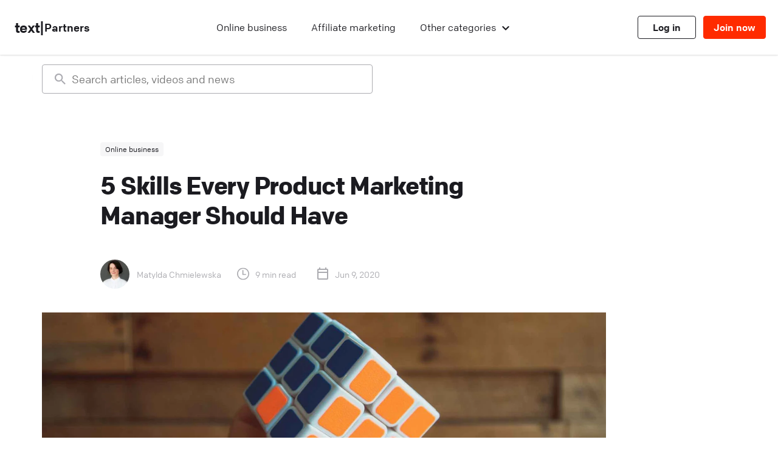

--- FILE ---
content_type: text/html; charset=UTF-8
request_url: https://partners.livechat.com/blog/product-marketing-manager/
body_size: 19789
content:
<!DOCTYPE html>
<html lang="en"><head><meta charset="UTF-8">
  <meta name="viewport" content="width=device-width, initial-scale=1">
  <meta http-equiv="X-UA-Compatible" content="ie=edge">
  <title>5 Skills Every Product Marketing Manager Should Have</title>
  <meta name="description" content="More than 90% of startups fail. That’s a fact.\nIt may feel like you have it all figured out with your SaaS product-market fit. You have your team that is ready to tackle any issue, and your value proposition is on point. It still doesn’t mean that you’ll be able to make in the startup world.\nIs there anything you can do about it? This is where product marketing may help you out.">

  
  <link rel="canonical" href="https://partners.livechat.com/blog/product-marketing-manager/">

  

  
  <script type="application/ld+json">
  {
    "@context": "https://schema.org",
    "@graph": [{"@context":"https://schema.org","@type":"Corporation","brand":"LiveChat Partners Blog","name":"LiveChat","sameAs":["https://www.facebook.com/LiveChatProgram","https://twitter.com/LiveChatProgram"],"url":"https://partners.livechat.com/blog/"}]
  }
  </script>

  

  <link rel="icon" href="/blog/favicon.ico">

  <meta property="og:locale" content="en_US" />
  <meta property="og:type" content="article" />
  <meta property="og:title" content="5 Skills Every Product Marketing Manager Should Have" />
  <meta property="og:description" content="More than 90% of startups fail. That’s a fact.
It may feel like you have it all figured out with your SaaS product-market fit. You have your team that is ready to tackle any issue, and your value proposition is on point. It still doesn’t mean that you’ll be able to make in the startup world.
Is there anything you can do about it? This is where product marketing may help you out." />
  <meta property="og:url" content="https://partners.livechat.com/blog/product-marketing-manager/" />
  <meta property="og:site_name" content="LiveChat Partners Blog" />

  <meta name="twitter:card" content="summary_large_image" />
  <meta name="twitter:description" content="More than 90% of startups fail. That’s a fact.
It may feel like you have it all figured out with your SaaS product-market fit. You have your team that is ready to tackle any issue, and your value proposition is on point. It still doesn’t mean that you’ll be able to make in the startup world.
Is there anything you can do about it? This is where product marketing may help you out." />
  <meta name="twitter:title" content="5 Skills Every Product Marketing Manager Should Have" />
  <meta name="twitter:site" content="@LiveChatProgram" />

  

    
      
    

    <meta property="og:image" content="https://res.cloudinary.com/dn1j6dpd7/image/fetch/f_auto,q_auto,w_1200,h_630,c_fill/https://partners-blog-cms.livechat.com/app/uploads/2020/06/product-marketing-manager-skills.jpg" />
    <meta name="twitter:image" content="https://res.cloudinary.com/dn1j6dpd7/image/fetch/f_auto,q_auto,w_1200,h_630,c_fill/https://partners-blog-cms.livechat.com/app/uploads/2020/06/product-marketing-manager-skills.jpg" />

  <link rel="preconnect" href="https://res.cloudinary.com">

  <script>
      scrollOffsetFunction = function() {
        var navElements = document.getElementsByClassName("c-navbar");
        if (typeof navElements[0] !== "undefined") {
          var navRect = navElements[0].getBoundingClientRect();
          var navStyle = getComputedStyle(navElements[0]);
          if (navStyle.position === "sticky" || navStyle.position === "fixed") {
            return navRect.bottom - navRect.top + 30;
          }
        }
        return 0;
      }
    </script>

  <script>
  dataLayer = [{
    'contentAuthor': [
        "Matylda Chmielewska",
      ],
    'contentTTR':  9 ,
    'contentCategory': [
        "Online business",
      ],
    'contentDate': '2020-06-09'
  }];
  </script><script>
      (function(w,d,s,l,i){w[l]=w[l]||[];w[l].push({'gtm.start':
      new Date().getTime(),event:'gtm.js'});var f=d.getElementsByTagName(s)[0],
      j=d.createElement(s),dl=l!='dataLayer'?'&l='+l:'';j.async=true;j.src=
      'https://www.googletagmanager.com/gtm.js?id='+i+dl;f.parentNode.insertBefore(j,f);
      })(window,document,'script','dataLayer','GTM-M6FDC2X');
    </script>
  

  

      
      
        
      
      <link rel="stylesheet" href="/blog/dist/css/main.min.3bedb5de790940846f24087032deddd4c06eb16e83cc1442ef8a59f474d88be1.css">

  

  

                              <script>!function(e){var n="https://s.go-mpulse.net/boomerang/";if("False"=="True")e.BOOMR_config=e.BOOMR_config||{},e.BOOMR_config.PageParams=e.BOOMR_config.PageParams||{},e.BOOMR_config.PageParams.pci=!0,n="https://s2.go-mpulse.net/boomerang/";if(window.BOOMR_API_key="VYC38-ZAK5H-V7VS6-3TCHP-6YL7U",function(){function e(){if(!o){var e=document.createElement("script");e.id="boomr-scr-as",e.src=window.BOOMR.url,e.async=!0,i.parentNode.appendChild(e),o=!0}}function t(e){o=!0;var n,t,a,r,d=document,O=window;if(window.BOOMR.snippetMethod=e?"if":"i",t=function(e,n){var t=d.createElement("script");t.id=n||"boomr-if-as",t.src=window.BOOMR.url,BOOMR_lstart=(new Date).getTime(),e=e||d.body,e.appendChild(t)},!window.addEventListener&&window.attachEvent&&navigator.userAgent.match(/MSIE [67]\./))return window.BOOMR.snippetMethod="s",void t(i.parentNode,"boomr-async");a=document.createElement("IFRAME"),a.src="about:blank",a.title="",a.role="presentation",a.loading="eager",r=(a.frameElement||a).style,r.width=0,r.height=0,r.border=0,r.display="none",i.parentNode.appendChild(a);try{O=a.contentWindow,d=O.document.open()}catch(_){n=document.domain,a.src="javascript:var d=document.open();d.domain='"+n+"';void(0);",O=a.contentWindow,d=O.document.open()}if(n)d._boomrl=function(){this.domain=n,t()},d.write("<bo"+"dy onload='document._boomrl();'>");else if(O._boomrl=function(){t()},O.addEventListener)O.addEventListener("load",O._boomrl,!1);else if(O.attachEvent)O.attachEvent("onload",O._boomrl);d.close()}function a(e){window.BOOMR_onload=e&&e.timeStamp||(new Date).getTime()}if(!window.BOOMR||!window.BOOMR.version&&!window.BOOMR.snippetExecuted){window.BOOMR=window.BOOMR||{},window.BOOMR.snippetStart=(new Date).getTime(),window.BOOMR.snippetExecuted=!0,window.BOOMR.snippetVersion=12,window.BOOMR.url=n+"VYC38-ZAK5H-V7VS6-3TCHP-6YL7U";var i=document.currentScript||document.getElementsByTagName("script")[0],o=!1,r=document.createElement("link");if(r.relList&&"function"==typeof r.relList.supports&&r.relList.supports("preload")&&"as"in r)window.BOOMR.snippetMethod="p",r.href=window.BOOMR.url,r.rel="preload",r.as="script",r.addEventListener("load",e),r.addEventListener("error",function(){t(!0)}),setTimeout(function(){if(!o)t(!0)},3e3),BOOMR_lstart=(new Date).getTime(),i.parentNode.appendChild(r);else t(!1);if(window.addEventListener)window.addEventListener("load",a,!1);else if(window.attachEvent)window.attachEvent("onload",a)}}(),"".length>0)if(e&&"performance"in e&&e.performance&&"function"==typeof e.performance.setResourceTimingBufferSize)e.performance.setResourceTimingBufferSize();!function(){if(BOOMR=e.BOOMR||{},BOOMR.plugins=BOOMR.plugins||{},!BOOMR.plugins.AK){var n=""=="true"?1:0,t="",a="clnhz7qxfuxng2je5ema-f-a002d2d7b-clientnsv4-s.akamaihd.net",i="false"=="true"?2:1,o={"ak.v":"39","ak.cp":"1052944","ak.ai":parseInt("624781",10),"ak.ol":"0","ak.cr":8,"ak.ipv":4,"ak.proto":"h2","ak.rid":"1d6f9ee5","ak.r":47370,"ak.a2":n,"ak.m":"","ak.n":"essl","ak.bpcip":"18.218.124.0","ak.cport":55550,"ak.gh":"23.208.24.73","ak.quicv":"","ak.tlsv":"tls1.3","ak.0rtt":"","ak.0rtt.ed":"","ak.csrc":"-","ak.acc":"","ak.t":"1764026648","ak.ak":"hOBiQwZUYzCg5VSAfCLimQ==hiKY2lBAHls6uo6G3H0+BrEqkkyW2T0zxG/t36epdNebYm2q20nGy52wUuHGyD8WSNyQbaNvczX4pNVul8t7e+iDCnmvyA+q1T2sGEm9C6jBcMqberChT1iy1X1NShxljy8CnJqMIdRLwJY5HBDHQDUccZZeW/RGx+6OjGwFBsBHrlJyWK00EAj59WI6U+XCZTubLxBykHy/DLpiox3IFJfqAoMgf3GRTrQwIBsAlRIP/frknURuzmK8rKYuQgg3KuBQAh3yu7dfySe/5LLX8CACp31b2BPU/xK6ye9f87R8a8AQHmgG3DC2TWnzqGpax+52HMERnU8nzaf/innunPiK2TM5YjLcSx9so8dh9yKRGRPB1E4q2J1EP/2A39RwaVswClqTGV6i68zw1C4Ub5zYuNJys0e1qXyMZjGyujQ=","ak.pv":"10","ak.dpoabenc":"","ak.tf":i};if(""!==t)o["ak.ruds"]=t;var r={i:!1,av:function(n){var t="http.initiator";if(n&&(!n[t]||"spa_hard"===n[t]))o["ak.feo"]=void 0!==e.aFeoApplied?1:0,BOOMR.addVar(o)},rv:function(){var e=["ak.bpcip","ak.cport","ak.cr","ak.csrc","ak.gh","ak.ipv","ak.m","ak.n","ak.ol","ak.proto","ak.quicv","ak.tlsv","ak.0rtt","ak.0rtt.ed","ak.r","ak.acc","ak.t","ak.tf"];BOOMR.removeVar(e)}};BOOMR.plugins.AK={akVars:o,akDNSPreFetchDomain:a,init:function(){if(!r.i){var e=BOOMR.subscribe;e("before_beacon",r.av,null,null),e("onbeacon",r.rv,null,null),r.i=!0}return this},is_complete:function(){return!0}}}}()}(window);</script></head><body >
  <noscript><iframe src="https://www.googletagmanager.com/ns.html?id=GTM-M6FDC2X" height="0" width="0" style="display:none;visibility:hidden"></iframe></noscript>

  
    
    

<header class="u-sticky u-bg-white u-shadow " style="z-index: 99999;">
  <div class="c-navbar__content">
    <a href="https://partners.livechat.com/" data-controller="events" data-events-event="navigation" data-events-section="header" data-events-content1="Text Partners Logo" data-action="click->events#send" class="u-flex u-items-center t-logo u-text-black">
  <div>text<span class="t-logo__carrier">&#124</span></div>
  <span class="t-logo__adjacent">Partners</span>
</a>

    <div class="u-flex u-items-center u-flex-1 u-justify-end" data-controller="show-hide">
      <button class="c-navbar__button " aria-expanded="false" data-target="show-hide.button" data-action="show-hide#toggle">
        <span data-target="show-hide.content">Menu</span>
        <span hidden data-target="show-hide.content">Close</span>
        <svg xmlns="http://www.w3.org/2000/svg" viewBox="0 0 17 16" width="20" class="u-ml-xs">
          <g fill="none" stroke="#1b1b20" stroke-linecap="round" stroke-linejoin="round" stroke-width="2">
            <path d="M1 3.5h15" class="c-navbar__button__bar" />
            <path d="M1 8h15" class="c-navbar__button__bar" />
            <path d="M1 12.5h15" class="c-navbar__button__bar" />
          </g>
        </svg>
      </button>
      
      <nav class="lg:u-hidden 2xl:u-flex c-menu u-flex-1 u-bg-white  nav__categories" data-controller="menu" hidden data-target="show-hide.content">
        <ul class="u-flex u-items-center u-justify-center u-p-0">
          
            
            <li class="c-menu__item v--top u-ml-xl u-p-md lg:u-p-xs">
            <a href="/blog/categories/online-business/" class="u-inline-block" data-controller="events" data-events-event="navigation" data-events-section="header" data-events-content1="Online business" data-action="click->events#send">
                <span class="c-menu__item--decorated ">
                  Online business
                </span>
              </a>
            </li>
          
            
            <li class="c-menu__item v--top u-ml-xl u-p-md lg:u-p-xs">
            <a href="/blog/categories/affiliate-marketing/" class="u-inline-block" data-controller="events" data-events-event="navigation" data-events-section="header" data-events-content1="Affiliate marketing" data-action="click->events#send">
                <span class="c-menu__item--decorated ">
                  Affiliate marketing
                </span>
              </a>
            </li>
          
            
            <li class="c-menu__item v--top u-ml-xl u-p-md lg:u-p-xs">
            <a href="/blog/categories/success-stories/" class="u-inline-block" data-controller="events" data-events-event="navigation" data-events-section="header" data-events-content1="Success Stories" data-action="click->events#send">
                <span class="c-menu__item--decorated ">
                  Success Stories
                </span>
              </a>
            </li>
          
            
            <li class="c-menu__item v--top u-ml-xl u-p-md lg:u-p-xs">
            <a href="/blog/categories/education/" class="u-inline-block" data-controller="events" data-events-event="navigation" data-events-section="header" data-events-content1="Education" data-action="click->events#send">
                <span class="c-menu__item--decorated ">
                  Education
                </span>
              </a>
            </li>
          
            
            <li class="c-menu__item v--top u-ml-xl u-p-md lg:u-p-xs">
            <a href="/blog/categories/whats-new/" class="u-inline-block" data-controller="events" data-events-event="navigation" data-events-section="header" data-events-content1="What&#39;s new" data-action="click->events#send">
                <span class="c-menu__item--decorated ">
                  What&#39;s new
                </span>
              </a>
            </li>
          
          <li class="sm:u-hidden u-text-p4 u-text-normal u-text-left u-w-full u-text-blue-500 u-ml-xl u-px-xs u-py-lg" style="border: none;">
            <a class="u-inline-block" href="https://partners.livechat.com/">
              <span class="c-menu__item--decorated">
                Go back to Partner Program
              </span>
            </a>
          </li>
        </ul>
      </nav>
      
      <nav class="u-hidden 2xl:u-hidden lg:u-flex c-menu u-flex-1 u-mx-md nav__categories-md" data-controller="menu" hidden data-target="show-hide.content">
        <ul class="u-flex u-items-center u-justify-center u-p-0">
          
            
            <li class="c-menu__item v--top u-ml-xl u-p-md lg:u-p-xs">
              <a href="/blog/categories/online-business/" class="u-inline-block" data-controller="events" data-events-event="navigation" data-events-section="header" data-events-content1="Online business" data-action="click->events#send">
                 <span class="c-menu__item--decorated ">
                  Online business
                </span>
              </a>
            </li>
          
            
            <li class="c-menu__item v--top u-ml-xl u-p-md lg:u-p-xs">
              <a href="/blog/categories/affiliate-marketing/" class="u-inline-block" data-controller="events" data-events-event="navigation" data-events-section="header" data-events-content1="Affiliate marketing" data-action="click->events#send">
                 <span class="c-menu__item--decorated ">
                  Affiliate marketing
                </span>
              </a>
            </li>
          
          <li data-target="menu.root">
            <span class="c-menu__item v--top" data-target="menu.top">Other <span class="u-inline-flex md:u-hidden xl:u-inline-flex">categories</span><span class="c-menu__arrow"><svg width="16" height="16" viewBox="0 0 16 16" fill="none" xmlns="http://www.w3.org/2000/svg">
<path d="M12.6666 6L7.99992 10.6667L3.33325 6" stroke="currentColor" stroke-width="2" stroke-linecap="round" stroke-linejoin="round"/>
</svg>
</span></span>
            <div class="c-menu__sub v--single ">
              <ul>
                
                  
                  <li class="c-menu__item v--top">
                    <a class="u-block" href="/blog/categories/success-stories/" data-controller="events" data-events-event="navigation" data-events-section="header" data-events-content1="Other categories" data-events-content2="Success Stories" data-action="click->events#send">
                      <span class="c-menu__item--decorated ">
                        Success Stories
                      </span>
                    </a>
                  </li>
                
                  
                  <li class="c-menu__item v--top">
                    <a class="u-block" href="/blog/categories/education/" data-controller="events" data-events-event="navigation" data-events-section="header" data-events-content1="Other categories" data-events-content2="Education" data-action="click->events#send">
                      <span class="c-menu__item--decorated ">
                        Education
                      </span>
                    </a>
                  </li>
                
                  
                  <li class="c-menu__item v--top">
                    <a class="u-block" href="/blog/categories/whats-new/" data-controller="events" data-events-event="navigation" data-events-section="header" data-events-content1="Other categories" data-events-content2="What&#39;s new" data-action="click->events#send">
                      <span class="c-menu__item--decorated ">
                        What&#39;s new
                      </span>
                    </a>
                  </li>
                
              </ul>
            </div>
          </li>
        </ul>
      </nav>
      <div class="c-navbar__actions">
        <a href="https://partners.livechat.com/app/auth/log-in" class="c-btn v--sm v--secondary  u-m-auto u-mr-sm">Log in</a>
        <a href="https://partners.livechat.com/app/auth/sign-up?button_location=navigation&internal_source=blog" data-controller="events" data-events-event="button register_redirect" data-events-source-id="navigation_cta" data-events-content2="Join now" data-action="click->events#send" class="c-btn v--sm v--signup u-m-auto">Join now</a>
      </div>
    </div>
  </div>
</header>


  

  <div class="post-progress"></div>
<script>
  var progress = document.querySelector(".post-progress");

  var h = document.documentElement,
      b = document.body,
      st = 'scrollTop',
      sh = 'scrollHeight';

  window.addEventListener("scroll", function () {
    var percent = (h[st]||b[st]) / ((h[sh]||b[sh]) - h.clientHeight) * 100;
    progress.style.setProperty('--scroll', percent + '%');
  });
</script>

<article
  class="post-grid v--w-image u-pt-md"
  role="main"
  data-controller="article-aside"
  
>
  <div class="float-share__list-item partner-blog-floating-search u-hidden lg:u-block">
    <div
      class="u-hidden lg:u-block partner-blog-search"
      data-controller="algolia-search"
      data-app-id="QWAPZX0OJM"
      data-search-key="2062a0be5e3f72c03387888d0dcb8830"
      data-search-index="pp_blog"
    >
      <div class="u-maxw-6 u-relative" data-controller="search-input">
        <div class="partner-blog-search__results u-bg-white u-rounded-b" data-target="algolia-search.resultsWrapper">
          <div class="u-px-xl u-py-xs u-bg-gray-900 u-border-t u-border-b partner-blog-search__count u-hidden" data-target="algolia-search.resultsCountWrapper">
            <h2 class="u-text-p9-bold u-mb-0 ">
              <span data-target="algolia-search.resultsMax" class="u-hidden">Showing top <span data-target="algolia-search.resultsCount">0</span> results</span>
              <span data-target="algolia-search.resultsNumber"><span data-target="algolia-search.resultsCount">0</span> results found</span>
            </h2>
          </div>
          <div data-target="algolia-search.results" data-action="keydown->algolia-search#navigate"></div>
        </div>
        <input
          type="search"
          autocomplete="off"
          name="query"
          id="search"
          class="partner-blog-search__input partner-blog-floating-search__input"
          placeholder="Search articles, videos and news"
          data-target="algolia-search.search search-input.searchInput"
          data-action="click->algolia-search#openResults keydown->algolia-search#jumpToFirstResult input->search-input#change"
        >
        <button
          class="partner-blog-search__clear v--hidden t-tooltip"
          title="Clear search"
          data-target="search-input.clear"
          data-action="click->search-input#clear"
        >
          <svg width="14" height="14" fill="none" xmlns="http://www.w3.org/2000/svg">
            <title>Clear search</title>
            <path fill-rule="evenodd" clip-rule="evenodd" d="M14 1.4L12.6 0 7 5.6 1.4 0 0 1.4 5.6 7 0 12.6 1.4 14 7 8.4l5.6 5.6 1.4-1.4L8.4 7 14 1.4z" fill="#ABABB1"/>
          </svg>
          <span class="t-tooltiptext-bottom">Clear search and close</span>
        </button>
      </div>
    </div>
  </div>

  <div
    class="u-hidden lg:u-block partner-blog-search"
    data-controller="algolia-search"
    data-app-id="QWAPZX0OJM"
    data-search-key="2062a0be5e3f72c03387888d0dcb8830"
    data-search-index="pp_blog"
  >
    <div class="u-maxw-6 u-relative" data-controller="search-input">
      <div class="partner-blog-search__results u-bg-white u-rounded-b" data-target="algolia-search.resultsWrapper">
        <div class="u-px-xl u-py-xs u-bg-gray-900 u-border-t u-border-b partner-blog-search__count u-hidden" data-target="algolia-search.resultsCountWrapper">
          <h2 class="u-text-p9-bold u-mb-0 ">
            <span data-target="algolia-search.resultsMax" class="u-hidden">Showing top <span data-target="algolia-search.resultsCount">0</span> results</span>
            <span data-target="algolia-search.resultsNumber"><span data-target="algolia-search.resultsCount">0</span> results found</span>
          </h2>
        </div>
        <div data-target="algolia-search.results" data-action="keydown->algolia-search#navigate"></div>
      </div>
      <input
        type="search"
        autocomplete="off"
        name="query"
        id="search"
        class="partner-blog-search__input"
        placeholder="Search articles, videos and news"
        data-target="algolia-search.search search-input.searchInput"
        data-action="click->algolia-search#openResults keydown->algolia-search#jumpToFirstResult input->search-input#change"
      >
      <button
        class="partner-blog-search__clear v--hidden t-tooltip"
        title="Clear search"
        data-target="search-input.clear"
        data-action="click->search-input#clear"
      >
        <svg width="14" height="14" fill="none" xmlns="http://www.w3.org/2000/svg">
          <title>Clear search</title>
          <path fill-rule="evenodd" clip-rule="evenodd" d="M14 1.4L12.6 0 7 5.6 1.4 0 0 1.4 5.6 7 0 12.6 1.4 14 7 8.4l5.6 5.6 1.4-1.4L8.4 7 14 1.4z" fill="#ABABB1"/>
        </svg>
        <span class="t-tooltiptext-bottom">Clear search</span>
      </button>
    </div>
  </div>

  <div class="post-header">
    <div itemscope itemtype="http://schema.org/BreadcrumbList">
      <div class="u-hidden" itemprop="itemListElement" itemscope itemtype="http://schema.org/ListItem">
        <a itemprop="item" href="/blog/product-marketing-manager/">
          <span itemprop="name">Success</span>
        </a>
        <meta itemprop="position" content="1" />
      </div>
      <div class="post-categories u-mb-lg" itemprop="itemListElement" itemscope itemtype="http://schema.org/ListItem">
        
        
          
          <a itemprop="item" href="/blog/categories/online-business/"
          class="u-text-p9 u-bg-gray-900 u-text-gray-100 u-px-xs u-py-2xs u-rounded-sm v--no-underline hover:u-bg-accent"><span itemprop="name">Online business</span></a>
          
        
        
        <meta itemprop="position" content="2" />
      </div>
      <div class="post-categories u-mb-lg" itemprop="itemListElement" itemscope itemtype="http://schema.org/ListItem">
        <h1 itemprop="name" class="post-title">5 Skills Every Product Marketing Manager Should Have</h1>
        <meta itemprop="position" content="3" />
      </div>
    </div>
    <div class="u-flex u-flex-wrap u-Mt-sm md:u-Mt-md u-mb-md u-text-p8 u-text-gray-700"><div class="u-flex u-items-center u-basis-12 md:u-basis-auto md:u-mr-lg u-mb-lg md:u-mb-0">
          

<div class="partner-blog-authors-info u-flex u-items-center"><div class="u-flex partner-blog-authors-info__avatars ">
      <a href="/blog/authors/matylda-chmielewska/" class="partner-blog-authors-info__avatars__a"><img src="https://res.cloudinary.com/dn1j6dpd7/image/fetch/f_auto,q_auto,w_96,h_96,c_fill/https://partners-blog-cms.livechat.com/app/uploads/2021/09/s128filenamematylda-chmielewska.png" class="u-w-fit u-ml-0 u-round partner-blog-authors-info__avatars__img u-mr-sm" style="width: 48px;" width="48"></a href="/blog/authors/matylda-chmielewska/" class="partner-blog-authors-info__avatars__a"></div><a href="/blog/authors/matylda-chmielewska/" class="u-text-p8 partner-blog-authors-info__a">Matylda Chmielewska</a href="/blog/authors/matylda-chmielewska/" class="u-text-p8 partner-blog-authors-info__a"></div>

        </div><div class="u-flex u-items-center u-mr-lg sm:u-mr-xl">
        <img src="/blog/icons/time-to-read.svg" class="u-w-fit u-mr-xs u-ml-0 u--mt-3xs" alt="" width="20">
        <span>9 min read</span>
      </div>
      <div class="u-flex u-items-center">
        <img src="/blog/icons/calendar.svg" class="u-w-fit u-mr-xs u-ml-0 u--mt-3xs" alt="" width="20">
        <span>Jun 9, 2020</span>
      </div>
    </div>

  </div>
    
      
    
      
    
      
    
      
    <img src="https://res.cloudinary.com/dn1j6dpd7/image/fetch/f_auto,q_auto,w_1300,h_500,c_fill/https://partners-blog-cms.livechat.com/app/uploads/2020/06/product-marketing-manager-skills.jpg" srcset="https://res.cloudinary.com/dn1j6dpd7/image/fetch/c_fill,f_auto,q_auto,w_320/https://partners-blog-cms.livechat.com/app/uploads/2020/06/product-marketing-manager-skills.jpg 320w,https://res.cloudinary.com/dn1j6dpd7/image/fetch/c_fill,f_auto,q_auto,w_776/https://partners-blog-cms.livechat.com/app/uploads/2020/06/product-marketing-manager-skills.jpg 776w,https://res.cloudinary.com/dn1j6dpd7/image/fetch/c_fill,f_auto,q_auto,w_1232/https://partners-blog-cms.livechat.com/app/uploads/2020/06/product-marketing-manager-skills.jpg 1232w,https://res.cloudinary.com/dn1j6dpd7/image/fetch/c_fill,f_auto,q_auto,w_1688/https://partners-blog-cms.livechat.com/app/uploads/2020/06/product-marketing-manager-skills.jpg 1688w" sizes="(min-width: 1200px) 1728px, 100vw" alt="" width="864" height="531" class="post-featured-image" loading="lazy"><div class="float-share u-hidden md:u-block">
  <ul class="float-share__list">
    
    
    <li class="float-share__list-item">
      <a
        href="https://twitter.com/intent/tweet?text=5%20Skills%20Every%20Product%20Marketing%20Manager%20Should%20Have&amp;via=Success__Team&amp;url=https://partners.livechat.com/blog/product-marketing-manager/"
        target="_blank"
        title="Post on Twitter"
        rel="nofollow noopener noreferrer"
        class="float-share__button partner-blog-hover"
        style="color: #4AA0EC;"
        data-controller="events"
        data-events-event="button"
        data-events-content2="Share on Twitter"
        data-action="click->events#send"
      >
        <svg width="19" height="15" viewBox="0 0 19 15" fill="none" xmlns="http://www.w3.org/2000/svg">
          <path d="M19 1.77c-.7.3-1.45.51-2.24.6a3.82 3.82 0 001.72-2.1A8 8 0 0116 1.2 3.94 3.94 0 0013.15 0a3.84 3.84 0 00-3.8 4.65A11.17 11.17 0 011.33.69a3.76 3.76 0 001.2 5.06 3.98 3.98 0 01-1.76-.48v.05A3.82 3.82 0 003.9 9.04a4.06 4.06 0 01-1.76.06c.5 1.5 1.94 2.6 3.64 2.63A7.96 7.96 0 010 13.3 11.25 11.25 0 005.97 15c7.17 0 11.1-5.77 11.1-10.78l-.02-.49A7.67 7.67 0 0019 1.77z" fill="#4AA0EC"/>
        </svg>
      </a>
      <div class="float-share__tooltip">Post on Twitter</div>
    </li>
    <li class="float-share__list-item">
      <a
        href="https://www.facebook.com/sharer/?u=https://partners.livechat.com/blog/product-marketing-manager/"
        title="Share on Facebook"
        rel="nofollow noopener noreferrer"
        target="_blank"
        class="float-share__button"
        style="color: #4968AD;"
        data-controller="events"
        data-events-event="button"
        data-events-content2="Share on Facebook"
        data-action="click->events#send"
      >
        <svg width="20" height="20" viewBox="0 0 16 16" fill="none" xmlns="http://www.w3.org/2000/svg">
          <path fill-rule="evenodd" clip-rule="evenodd" d="M8 0a8 8 0 011.25 15.9v-5.59h1.86L11.47 8H9.25V6.5c0-.63.31-1.25 1.3-1.25h1.01V3.28s-.91-.15-1.79-.15c-1.83 0-3.02 1.1-3.02 3.1V8H4.72v2.31h2.03v5.6A8 8 0 018 0z" fill="currentColor"></path>
        </svg>
      </a>
      <div class="float-share__tooltip">Share on Facebook</div>
    </li>
    <li class="float-share__list-item">
      <a
        href="http://www.linkedin.com/shareArticle?mini=true&amp;url=https://partners.livechat.com/blog/product-marketing-manager/"
        title="Post on LinkedIn"
        rel="nofollow noopener noreferrer"
        target="_blank"
        class="float-share__button"
        style="color: #0077B5;"
        data-controller="events"
        data-events-event="button"
        data-events-content2="Share on LinkedIn"
        data-action="click->events#send"
      >
        <svg width="17" height="16" viewBox="0 0 17 16" fill="none" xmlns="http://www.w3.org/2000/svg">
          <path d="M16.7 9.4v5.93h-3.45V9.8c0-1.4-.5-2.34-1.74-2.34-.95 0-1.51.64-1.76 1.26-.1.22-.12.53-.12.84v5.77H6.19s.05-9.37 0-10.34h3.44v1.46l-.02.04h.02v-.04c.46-.7 1.27-1.7 3.1-1.7 2.27 0 3.96 1.47 3.96 4.65zM2.6 0C1.4 0 .63.77.63 1.79c0 .99.75 1.79 1.9 1.79h.03c1.2 0 1.94-.8 1.94-1.8C4.5.79 3.77 0 2.6 0zM.84 15.33h3.44V5H.85v10.34z" fill="#0077B5"/>
        </svg>
      </a>
      <div class="float-share__tooltip">Post on LinkedIn</div>
    </li>
    <li class="float-share__list-item">
      <a
        href="http://www.reddit.com/submit?url=https://partners.livechat.com/blog/product-marketing-manager/"
        title="Post on Reddit"
        rel="nofollow noopener noreferrer"
        target="_blank"
        class="float-share__button"
        style="color: #FF4500;"
        data-controller="events"
        data-events-event="button"
        data-events-content2="Share on Reddit"
        data-action="click->events#send"
      >
        <svg width="20" height="20" viewBox="0 0 18 18" fill="none" xmlns="http://www.w3.org/2000/svg">
          <path fill-rule="evenodd" clip-rule="evenodd" d="M18 9.26a9 9 0 10-18-.51 9 9 0 0018 .5zm-1.95-1.94c.06.62-.23 1.07-.7 1.43-.12.08-.16.15-.14.3a3.54 3.54 0 01-.9 2.91 6.2 6.2 0 01-3.44 1.93 8.1 8.1 0 01-2.81.13A7.3 7.3 0 015.02 13a4.61 4.61 0 01-1.87-2.06 3.44 3.44 0 01-.23-1.97c0-.08 0-.12-.07-.16-.4-.27-.7-.63-.78-1.12a1.52 1.52 0 011.87-1.77c.2.05.38.15.57.24l.2.1c.07.03.11.05.18 0a6.85 6.85 0 012.47-1.04c.5-.1 1-.18 1.5-.17.11 0 .13-.06.15-.13l.55-1.73.27-.86c.1-.3.24-.39.55-.32l.62.13 1.64.35c.1.02.15 0 .21-.07.64-.74 1.63-.4 1.95.17.4.7-.05 1.6-.87 1.73-.6.1-1.2-.29-1.35-.88-.04-.13-.1-.17-.21-.2l-1.24-.26-.5-.1-.1-.02-.05-.01-.22.66-.51 1.61.18.02.22.02c1.13.12 2.18.47 3.14 1.1.06.04.1.04.15-.01.52-.42 1.1-.5 1.7-.23.55.24.85.7.91 1.3zm-4.83 2.42c.5 0 .95-.45.95-.94a.96.96 0 00-.96-.97c-.5 0-.95.44-.94.93 0 .54.42.98.95.98zm.2 1.43c.1.1.13.25.02.38a1.9 1.9 0 01-.45.38c-.45.28-.96.42-1.48.47l-.3.02h-.1c-.85 0-1.58-.2-2.23-.65a.85.85 0 01-.2-.2c-.1-.14-.09-.3 0-.4.15-.14.34-.17.49-.08l.14.08c.16.1.3.19.47.25a3.17 3.17 0 003.1-.29l.08-.05c.14-.08.32-.05.46.1zM6.93 9.74c.48 0 .93-.46.93-.95a.98.98 0 00-.96-.96.97.97 0 00-.95.96c0 .52.44.95.98.95z" fill="#FF4500"/>
        </svg>
      </a>
      <div class="float-share__tooltip">Post on Reddit</div>
    </li>
    <li data-controller="copy-button" class="float-share__copy float-share__list-item">
      <a
        href="#"
        class="float-share__button u-text-black"
        title="Copy link to clipboard"
        data-controller="events"
        data-events-event="button"
        data-events-content2="Copy link"
        data-action="click->copy-button#copy click->events#send"
      >
        <svg fill="none" height="19" viewBox="0 0 19 19" width="19" xmlns="http://www.w3.org/2000/svg">
          <path clip-rule="evenodd" d="M14.3.6C13 .6 12 1.2 11.2 2L7.9 5.4c.5-.6 2.4-.2 2.9.3l2-2c.4-.5 1-.8 1.6-.8.4 0 1 0 1.4.6.5.4.5 1 .5 1.3 0 .6-.2 1.2-.7 1.7L12.1 10c-.9.9-2.2 1-3 .2-.4-.5-1.2-.5-1.6 0-.5.4-.5 1.1 0 1.6.8.8 1.8 1.2 3 1.2 1 0 2.3-.5 3.2-1.4L17.2 8c1-1 1.4-2.1 1.4-3.3A4.2 4.2 0 0014.3.6zM8.8 6.3c-1.1 0-2.4.5-3.3 1.4L2 11.2c-.9.9-1.4 2-1.4 3.3A4.2 4.2 0 005 18.6c1.1 0 2.2-.5 3-1.4l3.4-3.3c-.5.5-2.5.2-3-.3l-2 2c-.4.4-1 .7-1.5.7-.4 0-1 0-1.5-.5-.4-.5-.5-1-.5-1.3 0-.6.3-1.2.7-1.7l3.6-3.5c.8-1 2.2-1 3-.2.4.4 1.1.4 1.6 0 .4-.4.4-1.2 0-1.6a4.1 4.1 0 00-3-1.2z" fill="#000" fill-rule="evenodd"/>
        </svg>
      </a>
      <div class="float-share__tooltip">Copy link to clipboard</div>
      <span class="float-share__copy__partner-blog u-text-p8" data-target="copy-button.success">Link copied to clipboard</span>
      <textarea data-target="copy-button.text" readonly class="c-copy-button__textarea u-maxw-1">https://partners.livechat.com/blog/product-marketing-manager/</textarea>
    </li>
  </ul>
</div><p><a href="http://innovationfootprints.com/wp-content/uploads/2015/07/startup-genome-report-extra-on-premature-scaling.pdf">More than 90% of startups fail</a>. That’s a fact.</p>

<p>It may feel like you have it all figured out with your SaaS <a href="/blog/product-market-fit/">product-market fit</a>. You have your team that is ready to tackle any issue, and your value proposition is on point. It still doesn’t mean that you’ll be able to make in the startup world.</p>

<p>Is there anything you can do about it? This is where product marketing may help you out.</p>

<p>In today’s post, I’ll write more about what this type of marketing really is and how it can help you make better product decisions. I’ll also list 5 traits of a successful product marketing marketer.</p>

<h2 class="block-heading u-text-p4" >What is product marketing?</h2>

<p>Let’s start with the basics.</p>

<p>Product marketing is the process of bringing the product to the market. This type of marketing has been more common in the SaaS world, but the increasing number of traditional companies start to embrace it as well.</p>

<p>What is product marketing so crucial for startups? Startups grow only when their teams think about their product holistically. <a href="https://www.forbes.com/sites/neilpatel/2015/01/16/90-of-startups-will-fail-heres-what-you-need-to-know-about-the-10/#2f834cc26679">Neil Patel</a> explains it best when he writes:</p>

<p>The CEO thinks, “It’s my job to lead.” The CMO thinks, “It’s my job to market.” The lead developer thinks, “It’s my job to code.” But a startup can’t segment its responsibilities like that. Things are far more organic in a startup, meaning that roles and responsibilities will overlap. Small things can turn into large things.</p>

<p>People tend to associate product marketing with the product launch and all early phase activities.</p>

<p>Here goes the tricky part though.</p>

<p>Product marketing process doesn’t end at the pre-launch and launch stages. On the contrary, it’s an ongoing course of continuously promoting and shaping the product to meet the customers’ needs at all stages of <a href="https://hbr.org/1965/11/exploit-the-product-life-cycle">its life cycle</a>.</p>

<p>Now, let’s take a closer look at two different areas product marketing seems to be most confused with: online marketing and product management.</p>

<h2 class="block-heading u-text-p4" ><strong>How is product marketing different from online marketing?</strong></h2>

<p>The main difference between product marketing and online marketing is the fact that the former goes across different strategic areas of the product. While online marketing focuses merely on promotional activities, product marketing cuts deeper than that. It zeroes in on the ways the customers use and move through the product. That’s why product marketers always have users and how they experience the product in mind.</p>

<h2 class="block-heading u-text-p4" ><strong>What are the differences between product marketing and product management?</strong></h2>

<p>For most people, it seems like product management and product marketing are very similar areas. In fact - although they do overlap in a few different points - they tackle different issues within a product. Therefore, the roles of product manager vs. product marketer are not interchangeable at all.</p>

<p>Product managers focus on the operations of developing a product. They check what features need to be built by the engineering team, and why they should be added to the product. They also manage the building process. They work far more closely with the developers that product marketers will ever do.</p>

<h2 class="block-heading u-text-p4" >What does a product marketing manager do?</h2>

<p>Product marketing manager works at the intersection of product, sales, and marketing. Their role is to regularly check where does their company stand on the product-market fit axis.</p>

<figure class="block-image"><img src="https://res.cloudinary.com/dn1j6dpd7/image/upload/f_auto,q_auto,w_736/partners/blog/product-marketing-lessons-from-a-pro-4-638.jpg" srcset="https://res.cloudinary.com/dn1j6dpd7/image/upload/f_auto,q_auto,w_1472/partners/blog/product-marketing-lessons-from-a-pro-4-638.jpg 2x" alt="product marketing"   loading="lazy">
  
</figure>

<p>Depending on your industry and the type of product you market, the exact responsibilities may change, but here’s what your typical day may consist of if you’re a product marketing manager:</p>

<ul>
  <li>communicating product changes to your customers in an understandable way;</li>
  <li>developing a product strategy and keeping the balance between your team’s vision for the product and the needs of the customers;</li>
  <li>preparing the pricing strategy and deciding on your product’s positioning;</li>
  <li>going through a list of most requested features;</li>
  <li>conducting customers’ interviews that will help you see their motivation to use the product.</li>
</ul>
<p>There are also some crucial questions you should know the answers to as a product marketing manager:</p>

<ul>
  <li>How will this new feature influence the product’s growth?</li>
  <li>What are the primary product’s bottlenecks and customer pain-points?</li>
  <li>What would be the best way to launch new features?</li>
</ul>
<p>These questions will not only help you effectively market the product but can also influence how it unwraps and give your users what they genuinely want and need.</p>

<h2 class="block-heading u-text-p4" >5 skills every product marketing manager should have</h2>

<p>So, what are the crucial traits that you should have as a product manager? I’ve listed these below:</p>

<h3 class="block-heading u-text-p5-bold" ><strong>1. Empathy &amp; the ability to connect with customers on different levels</strong></h3>

<p>Empathy is an essential skill not only in the customer-facing roles, like support specialists, or customer advocates, but also whenever you’re working on something that will be later released to the public (be it an app, or a landing page).</p>

<p>While empathy may feel like a trait that one is either born with or does not have at all, it is also something that can be developed and nurtured over time.</p>

<p>Make sure you exactly know in what situations your users reach out for your product and how do they move through it. Contact your customers directly (via email or through a support center) to see what they struggle with. As Jared M. Spool writes in his ‘<a href="https://medium.com/@jmspool/fast-path-to-a-great-ux-increased-exposure-hours-afde796f2e43">Fast Path to a Great UX — Increased Exposure Hours</a>,’ the so-called ‘exposure hours’ are key to effective product development. From my perspective, they’re also crucial for finding ways to market the product.</p>

<h3 class="block-heading u-text-p5-bold" ><strong>2. Creativity &amp; problem solving</strong></h3>

<p>As a product marketer, you may also face issues of various scope and difficulty. It may happen that throughout the day, you’ll need to review microcopy for a new feature, lead a remote one-on-one user testing session, and have a meeting with a product manager or a group of developers to discuss the results from in-person meeting with your customers.</p>

<p>Being a product marketing manager requires you to be as flexible as possible. One moment you may be writing copy, the next - talking technical issues with the engineers.</p>

<figure class="block-image"><img src="https://res.cloudinary.com/dn1j6dpd7/image/upload/f_auto,q_auto,w_736/partners/blog/product-marketing-manager-meeting.jpg" srcset="https://res.cloudinary.com/dn1j6dpd7/image/upload/f_auto,q_auto,w_1472/partners/blog/product-marketing-manager-meeting.jpg 2x" alt="product marketing manager"   loading="lazy">
  
</figure>

<p>What you’ll also need is a growth mindset and the ability to see things from a broader perspective. In other words, you shouldn’t’ see product marketing as a series of unrelated tasks, but rather as an ever-evolving process that will help bring the real value to your users. Once you see things happening in your product from this angle, you will be able to see how they influence each other too.</p>

<h3 class="block-heading u-text-p5-bold" ><strong>3. Research &amp; analytics skills</strong></h3>

<p>Live sessions are the most effective way to connect with the users and observe how they use your product, but they’re not always easiest to organize, especially for the partially or fully remote teams. That’s why as a product marketing manager, you’ll need to get familiar with research and analytics tools. The list of the most useful ones includes <a href="https://mixpanel.com/">Mixpanel</a>, <a href="https://amplitude.com/">Amplitude</a>, and <a href="https://analytics.google.com/analytics">Google Analytics</a>.</p>

<p>Knowing how to use the analytics tools is just step one though. The real skill comes with knowing how to interpret and what’s even more important, how to use the data you’ve collected using the apps to make product decisions. You need to learn how to look for patterns and roadblocks, especially those that may influence product growth in the longer term.</p>

<p>What’s important, you not only need to know what happens inside your product, but you should also be up to speed with what your competitors are currently working on. You should be also able to see if and how it should shape the positioning of your product on the market.</p>

<h3 class="block-heading u-text-p5-bold" ><strong>4. Marketing skills (including copywriting)</strong></h3>

<p>Although it may sound obvious, marketing skills should also be of your scope if you’re applying for product marketing manager jobs. Clear and effective copywriting techniques will be largely beneficial. Being a product marketer will undoubtedly involve explaining complicated technical terms and processes in words that can be easily understood by an average non-tech user.</p>

<p>You should not only be able to make the users understand your product. You should make them fall in love with it. Clear copy does not merely suffice in this situation. Your writing show them how it can bring real value to their daily activities.</p>

<p>Once again, is that something you can learn and improve over time? It most certainly is!</p>

<p>As I’ve mentioned before, seeing your product in a broader context and from a customer point of view makes all the difference. If you’re not sure how to start looking at what you do this, I highly recommend reading this short essay on ‘<a href="https://medium.com/i-m-h-o/teaching-a-product-to-talk-131ef2e98458">teaching a product to talk</a>’ from Hubspot’s VP of Marketing Meghan Keaney Anderson. I am more than sure that once you make the switch, it will influence not only your way of marketing products but also how you write about them.</p>

<h3 class="block-heading u-text-p5-bold" ><strong>5. Strategic planning &amp; business skills</strong></h3>

<p>Yes, knowing your business ABCs will be essential if you want to explore the world of product marketing. Once you’re in, make sure to find at least a few people that you look up to and learn from them. Connect with them and ask for advice. That’s how you’ll improve all necessary skills to make and what’s even more crucial, keep your product successful at all of its development stages.</p>

<figure class="block-image"><img src="https://res.cloudinary.com/dn1j6dpd7/image/upload/f_auto,q_auto,w_736/partners/blog/product-marketing-research.jpg" srcset="https://res.cloudinary.com/dn1j6dpd7/image/upload/f_auto,q_auto,w_1472/partners/blog/product-marketing-research.jpg 2x" alt="product marketing books"   loading="lazy">
  
</figure>

<p>I also highly recommend checking resources like <a href="https://labs.openviewpartners.com/">Openview Labs</a> where you’ll find hundreds of interviews with successful product marketers (and other product people too).</p>

<p>What you’ll also need to learn is how to prioritize your tasks from a business point of view. While being your customers’ advocate should always be on the top of your list, it may happen that you’ll need to put on hold or resign from introducing features that will not bring value to the majority of users. Again, that’s where tracking and analytics tools come in, helping you make the right decisions related to your most important metric (be it registrations or the number of monthly active users).</p>

<h2 class="block-heading u-text-p4" >Over to you</h2>

<p>That’s all for today! I’d love to hear if there are any essential skills you would add to the list above. If so, please add them in the comments below or ping me on <a href="https://twitter.com/LiveChatProgram">Twitter</a>.</p>

<p>Are your growing your own SaaS startup? Sign up for <a href="/solution-partner-program/">our Solution Partner Program</a> and let’s check what we can work on together.</p>








<div class="md:u-flex u-items-center u-rounded u-bg-accent u-Py-sm u-Pr-sm md:u-pr-0 u-Pl-sm md:u-Pl-lg u-My-md partner-blog-subscribe">
  <div class="u-flex u-flex-col u-items-center u-basis-6">
    <div class="u-flex u-flex-col u-Pr-sm md:u-p-0 lg:u-Mx-lg">
      <h3 class="u-text-p4 u-mb-md">Become our partner</h3>
      <p class="u-text-p6">Build your business on excellent customer service products</p>
      <form action="https://partners.livechat.com/app/auth/sign-up" method="GET" data-controller="events" data-events-event="form register_redirect" data-events-source-id="article_form" data-events-content1="Become our partner" data-events-content2="Join Partner Program" data-events-action="submit" data-action="submit->events#send" class="u-flex u-flex-col">
        <input type="email" name="email" class="u-text-p8 partner-blog-subscribe__input partner-blog-subscribe__email v--right u-basis-8 md:u-mr-sm u-mb-md" placeholder="Enter your email" required>
        <input type="hidden" name="source_id" value="article_form">
        <input type="hidden" name="source_url" value="https://partners.livechat.com/blog/product-marketing-manager/">
        <input type="hidden" name="source_type" value="website">
        <input type="hidden" name="internal_source" value="blog">
        <button type="submit"  class="c-btn v--signup" >Join Partner Program</button>
      </form>
      
      
        <div class="u-mt-sm">
          
            <span class="u-flex u-items-center u-mr-md">
              <svg xmlns="http://www.w3.org/2000/svg" width="11" height="8" class="u-mr-xs">
                <path
                  d="M9.1.3L4 5.4l-2-2c-.3-.3-.7-.4-1-.3S0 3.5 0 4c0 .4 0 .8.3 1l2.8 2.8c.2.2.5.3.8.3s.6-.1.8-.3l6-5.9c.3-.2.4-.6.3-1a1 1 0 0 0-.8-.8c-.4 0-.8 0-1 .3z" fill="currentColor">
                </path>
              </svg>
              <span class="u-text-p8">Promote and earn</span>
            </span>
          
            <span class="u-flex u-items-center u-mr-md">
              <svg xmlns="http://www.w3.org/2000/svg" width="11" height="8" class="u-mr-xs">
                <path
                  d="M9.1.3L4 5.4l-2-2c-.3-.3-.7-.4-1-.3S0 3.5 0 4c0 .4 0 .8.3 1l2.8 2.8c.2.2.5.3.8.3s.6-.1.8-.3l6-5.9c.3-.2.4-.6.3-1a1 1 0 0 0-.8-.8c-.4 0-.8 0-1 .3z" fill="currentColor">
                </path>
              </svg>
              <span class="u-text-p8">Expand your offer</span>
            </span>
          
            <span class="u-flex u-items-center u-mr-md">
              <svg xmlns="http://www.w3.org/2000/svg" width="11" height="8" class="u-mr-xs">
                <path
                  d="M9.1.3L4 5.4l-2-2c-.3-.3-.7-.4-1-.3S0 3.5 0 4c0 .4 0 .8.3 1l2.8 2.8c.2.2.5.3.8.3s.6-.1.8-.3l6-5.9c.3-.2.4-.6.3-1a1 1 0 0 0-.8-.8c-.4 0-.8 0-1 .3z" fill="currentColor">
                </path>
              </svg>
              <span class="u-text-p8">Grow your customer base</span>
            </span>
          
        </div>
      
    </div>
  </div>
  <div class="u-flex u-flex-1 u-justify-end md:u-Ml-sm u-Mt-md md:u-mt-0 u-items-center md:u--Mr-2xl"><img src="/blog/main-view-app.png" class="u-relative u-m-0" alt="Application view" loading="lazy" width="528" height="407" style="width: 528px; max-width: 100%;" />
  </div>
</div>

</article>

<div class="post-grid u-Mb-xl"><section>
  <h2 class="u-text-p3 u-Mt-lg u-text-center">Share it with the world</h2>
  <ul class="post-share">
    
    
    <li>
      <a
        href="https://twitter.com/intent/tweet?text=5%20Skills%20Every%20Product%20Marketing%20Manager%20Should%20Have&amp;via=Success__Team&amp;url=https://partners.livechat.com/blog/product-marketing-manager/"
        target="_blank"
        rel="nofollow noopener noreferrer"
        class="post-share__button partner-blog-hover"
        style="color: #4AA0EC;"
        data-controller="events"
        data-events-event="button"
        data-events-content1="Share it with the world"
        data-events-content2="Share on Twitter"
        data-action="click->events#send"
      >
        <svg width="19" height="15" viewBox="0 0 19 15" fill="none" xmlns="http://www.w3.org/2000/svg">
          <path d="M19 1.77c-.7.3-1.45.51-2.24.6a3.82 3.82 0 001.72-2.1A8 8 0 0116 1.2 3.94 3.94 0 0013.15 0a3.84 3.84 0 00-3.8 4.65A11.17 11.17 0 011.33.69a3.76 3.76 0 001.2 5.06 3.98 3.98 0 01-1.76-.48v.05A3.82 3.82 0 003.9 9.04a4.06 4.06 0 01-1.76.06c.5 1.5 1.94 2.6 3.64 2.63A7.96 7.96 0 010 13.3 11.25 11.25 0 005.97 15c7.17 0 11.1-5.77 11.1-10.78l-.02-.49A7.67 7.67 0 0019 1.77z" fill="#4AA0EC"/>
        </svg>
        Tweet
      </a>
    </li>
    <li>
      <a
        href="https://www.facebook.com/sharer/?u=https://partners.livechat.com/blog/product-marketing-manager/"
        rel="nofollow noopener noreferrer"
        target="_blank"
        class="post-share__button"
        style="color: #4968AD;"
        data-controller="events"
        data-events-event="button"
        data-events-content1="Share it with the world"
        data-events-content2="Share on Facebook"
        data-action="click->events#send"
      >
        <svg width="8" height="16" viewBox="0 0 8 16" fill="none" xmlns="http://www.w3.org/2000/svg">
          <path d="M7.7 0H5.78C3.62 0 2.23 1.55 2.23 3.94v1.81H.3c-.16 0-.3.15-.3.33v2.63c0 .18.14.33.3.33h1.93v6.63c0 .18.14.33.3.33h2.52c.17 0 .3-.15.3-.33V9.04h2.26c.16 0 .3-.15.3-.33V6.08a.34.34 0 00-.09-.23.3.3 0 00-.21-.1H5.35V4.21c0-.74.16-1.11 1.06-1.11H7.7c.17 0 .3-.15.3-.33V.33C8 .15 7.87 0 7.7 0z" fill="#4968AD"/>
        </svg>
        Share
      </a>
    </li>
    <li>
      <a
        href="http://www.linkedin.com/shareArticle?mini=true&amp;url=https://partners.livechat.com/blog/product-marketing-manager/"
        rel="nofollow noopener noreferrer"
        target="_blank" class="post-share__button"
        style="color: #0077B5;"
        data-controller="events"
        data-events-event="button"
        data-events-content1="Share it with the world"
        data-events-content2="Share on LinkedIn"
        data-action="click->events#send"
      >
        <svg width="17" height="16" viewBox="0 0 17 16" fill="none" xmlns="http://www.w3.org/2000/svg">
          <path d="M16.7 9.4v5.93h-3.45V9.8c0-1.4-.5-2.34-1.74-2.34-.95 0-1.51.64-1.76 1.26-.1.22-.12.53-.12.84v5.77H6.19s.05-9.37 0-10.34h3.44v1.46l-.02.04h.02v-.04c.46-.7 1.27-1.7 3.1-1.7 2.27 0 3.96 1.47 3.96 4.65zM2.6 0C1.4 0 .63.77.63 1.79c0 .99.75 1.79 1.9 1.79h.03c1.2 0 1.94-.8 1.94-1.8C4.5.79 3.77 0 2.6 0zM.84 15.33h3.44V5H.85v10.34z" fill="#0077B5"/>
        </svg>
        Post
      </a>
    </li>
    <li>
      <a
        href="http://www.reddit.com/submit?url=https://partners.livechat.com/blog/product-marketing-manager/"
        rel="nofollow noopener noreferrer" target="_blank"
        class="post-share__button"
        style="color: #FF4500;"
        data-controller="events"
        data-events-event="button"
        data-events-content1="Share it with the world"
        data-events-content2="Share on Reddit"
        data-action="click->events#send"
      >
        <svg width="20" height="20" viewBox="0 0 24 24" fill="none" xmlns="http://www.w3.org/2000/svg">
          <path d="M21.4 9.76c.08.82-.3 1.43-.94 1.9-.15.12-.2.21-.17.41a4.72 4.72 0 01-1.2 3.88 8.26 8.26 0 01-4.6 2.56c-1.23.28-2.48.34-3.74.18a9.73 9.73 0 01-4.05-1.35 6.16 6.16 0 01-2.5-2.76 4.59 4.59 0 01-.31-2.62c.02-.1 0-.16-.1-.21a2.18 2.18 0 01-1.02-1.5A2.03 2.03 0 015.25 7.9c.36.1.7.3 1.04.46.09.03.14.06.23 0 1-.69 2.11-1.14 3.3-1.39a9.35 9.35 0 012-.23c.14 0 .17-.07.2-.17L13.1 3.1c.12-.4.32-.52.74-.43l3 .64c.13.03.2 0 .29-.1.85-.98 2.17-.53 2.6.23.53.94-.07 2.13-1.17 2.3-.8.13-1.58-.37-1.8-1.17-.04-.17-.12-.22-.28-.25l-2.32-.5-.2-.03L13 6.83l.53.05c1.51.15 2.92.62 4.19 1.46.08.06.13.05.2-.01a2.04 2.04 0 012.26-.3 2 2 0 011.22 1.73zm-6.44 3.23c.67 0 1.26-.6 1.26-1.26 0-.71-.58-1.3-1.27-1.29-.68 0-1.26.58-1.26 1.24 0 .72.57 1.3 1.27 1.3zm.3 2.41c.14-.17.1-.37-.03-.5-.19-.19-.43-.24-.61-.13l-.22.14c-1.29.78-2.63.9-4.02.32-.29-.11-.55-.3-.82-.45-.2-.11-.45-.07-.64.12-.13.13-.14.35-.02.53.07.1.17.19.27.26a5.1 5.1 0 002.98.88l.53-.04a4.6 4.6 0 001.98-.62c.22-.13.43-.31.6-.51zm-6.02-2.41c.63 0 1.24-.62 1.23-1.27 0-.7-.58-1.28-1.28-1.28-.68 0-1.26.59-1.26 1.28 0 .7.6 1.27 1.31 1.27z" fill="#fff"/>
          <path fill-rule="evenodd" clip-rule="evenodd" d="M24 12.34a12 12 0 10-24-.68 12 12 0 0024 .68zm-2.6-2.58c.08.82-.3 1.43-.94 1.9-.16.12-.2.21-.18.41a4.72 4.72 0 01-1.2 3.88 8.26 8.26 0 01-4.58 2.56c-1.24.28-2.5.34-3.75.18a9.73 9.73 0 01-4.06-1.35 6.15 6.15 0 01-2.5-2.76 4.58 4.58 0 01-.3-2.62c.01-.1 0-.15-.1-.21a2.17 2.17 0 01-1.02-1.5A2.03 2.03 0 015.25 7.9c.26.07.51.2.76.32l.28.14c.08.03.14.06.23 0 1-.69 2.11-1.14 3.3-1.39a9.44 9.44 0 012-.23c.14 0 .17-.07.2-.17l.72-2.3.36-1.15c.13-.4.33-.52.75-.43l.81.17 2.2.47c.12.03.2 0 .28-.1.85-.98 2.17-.53 2.6.23.53.94-.07 2.13-1.17 2.3-.8.13-1.59-.37-1.8-1.17-.04-.17-.12-.22-.28-.25l-1.65-.35-.67-.15-.13-.02-.07-.01-.28.88-.7 2.15.25.02.29.03c1.51.16 2.91.63 4.19 1.46.08.06.13.05.2 0a2.04 2.04 0 012.26-.32c.74.33 1.15.93 1.22 1.74zm-6.44 3.23c.67 0 1.27-.6 1.26-1.26 0-.71-.57-1.29-1.27-1.29-.68 0-1.26.58-1.26 1.24 0 .72.57 1.31 1.27 1.3zm.27 1.9c.13.14.17.34.02.5-.17.2-.37.39-.6.52a4.6 4.6 0 01-1.97.62l-.4.03h-.13a5.09 5.09 0 01-2.98-.87c-.1-.07-.2-.16-.27-.27-.13-.17-.11-.4.02-.52.19-.2.44-.23.64-.12l.2.12a4.23 4.23 0 004.75-.06l.1-.07c.2-.11.43-.06.62.13zM9.24 13c.63 0 1.24-.62 1.24-1.27 0-.7-.6-1.28-1.29-1.28-.68 0-1.26.59-1.26 1.28 0 .7.6 1.27 1.31 1.27z" fill="#FF4500"/>
        </svg>
        Share
      </a>
    </li>
    <li data-controller="copy-button">
      <a
        href="#"
        class="post-share__button u-text-black"
        data-action="click->copy-button#copy click->events#send"
        data-controller="events"
        data-events-event="button"
        data-events-content1="Share it with the world"
        data-events-content2="Copy link"
      >
        <svg width="20" height="20" viewBox="0 0 24 24" fill="none" xmlns="http://www.w3.org/2000/svg">
          <mask id="a" maskUnits="userSpaceOnUse" x="3" y="2" width="18" height="20">
            <path fill-rule="evenodd" clip-rule="evenodd" d="M15.73 2H4.82C3.82 2 3 2.82 3 3.82v12.73h1.82V3.82h10.9V2zm-.91 3.64l5.45 5.45v9.1c0 1-.82 1.81-1.82 1.81h-10c-1 0-1.81-.82-1.81-1.82V7.45c0-1 .81-1.81 1.81-1.81h6.37zM18.9 12h-5V7l5 5z" fill="#fff"/>
          </mask>
          <g mask="url(#a)">
            <path fill-rule="evenodd" clip-rule="evenodd" d="M0 0h24v24H0V0z" fill="#1B1B20"/>
          </g>
        </svg>
        <span>Copy link</span>
      </a>
      <span class="post-share__copy__partner-blog u-text-p8" data-target="copy-button.success">Link copied to clipboard</span>
      <textarea data-target="copy-button.text" readonly class="c-copy-button__textarea u-maxw-1">https://partners.livechat.com/blog/product-marketing-manager/</textarea>
    </li>
  </ul>
</section></div>


  <div class="u-bg-gray-900 u-Py-sm md:u-P-lg">
    <div class="o-container">

    <section class="u-Mb-xl partner-blog-related">
    <h3 class="u-text-p4 u-Mb-lg">Related articles</h3>
    <div class="partner-blog-related__posts"><article class="u-rounded u-bg-white partner-blog-related__post v--only-2-mobile partner-blog-hover partner-blog-link-overlay"><div class="partner-blog-featured-image-holder u-mx-auto"><img src="https://res.cloudinary.com/dn1j6dpd7/image/fetch/c_fill,f_auto,h_190,q_auto,w_352/https://partners-blog-cms.livechat.com/app/uploads/2020/11/freelance-websites.jpg" srcset="https://res.cloudinary.com/dn1j6dpd7/image/fetch/c_fill,f_auto,h_380,q_auto,w_704/https://partners-blog-cms.livechat.com/app/uploads/2020/11/freelance-websites.jpg 2x" alt="" class="partner-blog-featured-image">
    </div><div class="u-Px-sm u-pb-md">
    <div class="u--mt-sm u-mb-md u-relative" style="min-height: 24px;"><span class="u-inline-block u-rounded-sm u-bg-gray-900 u-px-2xs u-pt-3xs u-text-p9 u-text-black u-mr-sm">Online business</span></div>
    <p class="u-text-p9 u-mb-sm">
      
        <span class="u-mr-2xs">11 min read</span>
      
      |
      <span class="u-mx-2xs">Nov 27</span>
      |
        <span class="u-ml-2xs">Matylda Chmielewska</span>
    </p>
    <h4 class="u-text-p6-bold u-mb-lg"><a href="/blog/best-freelance-websites/" class="partner-blog-link-overlay__a u-text-black v--no-underline">19 Best Websites to Find Freelance Marketing and Sales Jobs</a></h4>
    
    
    <p class="u-text-p8 u-mb-lg">You may remember my guide to starting as a freelance consultant where I’ve written about... <span class="u-text-p8-bold u-text-primary u-inline-block">read more</span></p>
  </div>
</article>
<article class="u-rounded u-bg-white partner-blog-related__post v--only-2-mobile partner-blog-hover partner-blog-link-overlay"><div class="partner-blog-featured-image-holder u-mx-auto"><img src="https://res.cloudinary.com/dn1j6dpd7/image/fetch/c_fill,f_auto,h_190,q_auto,w_352/https://partners-blog-cms.livechat.com/app/uploads/2020/11/marketing-portfolio.jpg" srcset="https://res.cloudinary.com/dn1j6dpd7/image/fetch/c_fill,f_auto,h_380,q_auto,w_704/https://partners-blog-cms.livechat.com/app/uploads/2020/11/marketing-portfolio.jpg 2x" alt="" class="partner-blog-featured-image">
    </div><div class="u-Px-sm u-pb-md">
    <div class="u--mt-sm u-mb-md u-relative" style="min-height: 24px;"><span class="u-inline-block u-rounded-sm u-bg-gray-900 u-px-2xs u-pt-3xs u-text-p9 u-text-black u-mr-sm">Online business</span></div>
    <p class="u-text-p9 u-mb-sm">
      
        <span class="u-mr-2xs">7 min read</span>
      
      |
      <span class="u-mx-2xs">Nov 09</span>
      |
        <span class="u-ml-2xs">Matylda Chmielewska</span>
    </p>
    <h4 class="u-text-p6-bold u-mb-lg"><a href="/blog/marketing-portfolio/" class="partner-blog-link-overlay__a u-text-black v--no-underline">How to Make a Powerful Marketing Portfolio</a></h4>
    
    
    <p class="u-text-p8 u-mb-lg">If you are thinking about starting your own marketing business as a freelance consultant... <span class="u-text-p8-bold u-text-primary u-inline-block">read more</span></p>
  </div>
</article>
<article class="u-rounded u-bg-white partner-blog-related__post v--only-2-mobile partner-blog-hover partner-blog-link-overlay"><div class="partner-blog-featured-image-holder u-mx-auto"><img src="https://res.cloudinary.com/dn1j6dpd7/image/fetch/c_fill,f_auto,h_190,q_auto,w_352/https://partners-blog-cms.livechat.com/app/uploads/2020/04/signs-your-small-business-is-growing.jpg" srcset="https://res.cloudinary.com/dn1j6dpd7/image/fetch/c_fill,f_auto,h_380,q_auto,w_704/https://partners-blog-cms.livechat.com/app/uploads/2020/04/signs-your-small-business-is-growing.jpg 2x" alt="" class="partner-blog-featured-image">
    </div><div class="u-Px-sm u-pb-md">
    <div class="u--mt-sm u-mb-md u-relative" style="min-height: 24px;"><span class="u-inline-block u-rounded-sm u-bg-gray-900 u-px-2xs u-pt-3xs u-text-p9 u-text-black u-mr-sm">Online business</span></div>
    <p class="u-text-p9 u-mb-sm">
      
        <span class="u-mr-2xs">7 min read</span>
      
      |
      <span class="u-mx-2xs">Apr 18</span>
      |
        <span class="u-ml-2xs">Matylda Chmielewska</span>
    </p>
    <h4 class="u-text-p6-bold u-mb-lg"><a href="/blog/signs-your-small-business-is-growing/" class="partner-blog-link-overlay__a u-text-black v--no-underline">7 Signs Your Small Business is Growing</a></h4>
    
    
    <p class="u-text-p8 u-mb-lg">Type 'how to grow your business' into any browser, and you get thousands and thousands of... <span class="u-text-p8-bold u-text-primary u-inline-block">read more</span></p>
  </div>
</article>
</div>
  </section>


      

      <div class="u-Pb-md"><div class="md:u-flex u-items-center u-rounded u-bg-white u-P-sm u-Py-md u-My-md" style="overflow: hidden;">
  <div class="u-flex u-flex-col u-items-center u-basis-7 u-My-sm md:u-My-xl md:u-Mr-sm">
    <div class="u-flex u-flex-col md:u-p-0 lg:u-Mx-lg">
      <h3 class="u-text-p3 u-mb-md">Become our Partner</h3>
      <p class="u-text-p6 md:u-Pr-xl">Build your business on excellent customer service products</p>
      <form action="https://partners.livechat.com/app/auth/sign-up" method="GET" data-controller="events" data-events-event="form register_redirect" data-events-source-id="signup_white_form" data-events-content1="Become our Partner" data-events-content2="Sign up free" data-events-action="submit" data-action="submit->events#send" class="u-flex u-flex-col md:u-flex-row md:u-items-center">
        <input type="email" name="email" class="u-text-p8 u-basis-8 md:u-mr-sm u-mb-md md:u-mb-0" placeholder="Enter your email" required>
        <input type="hidden" name="source_id" value="footer_form">
        <input type="hidden" name="source_url" value="https://partners.livechat.com/blog/product-marketing-manager/">
        <input type="hidden" name="source_type" value="website">
        <input type="hidden" name="internal_source" value="blog">
        <button type="submit" class="c-btn v--signup">Sign up free</button>
      </form>
    </div>
  </div>
  <div class="u-flex u-Mt-sm md:u-mt-0 u-items-start u-relative"><img src="/blog/main-view-app.png" class="u-relative u-shadow-xl u-my-md md:u-m-0 u-mx-auto u-rounded partner-blog-subscribe__image" alt="Application view" loading="lazy" width="628" height="447" style="width: 628px; max-width: 628px;" />
  </div>
</div></div>
    </div>
  </div>



  

  <footer class="u-bg-white u-Pt-md ">
  <div class="o-container">
    <div class="u-border-b ">
      <nav class="u-flex u-flex-wrap u-Mb-sm">
        <div class="u-basis-12 md:u-basis-5 u-Mb-md md:u-mb-0">
          <a href="https://partners.livechat.com/" data-controller="events" data-events-event="navigation" data-events-section="header" data-events-content1="Text Partners Logo" data-action="click->events#send" class="u-flex u-items-center t-logo u-text-black">
  <div>text<span class="t-logo__carrier">&#124</span></div>
  <span class="t-logo__adjacent">Partners</span>
</a>

          <a href="https://partners.livechat.com/app/auth/sign-up?button_location=footer&internal_source=blog" data-controller="events" data-events-event="button register_redirect" data-events-source-id="footer_cta" data-events-content2="Join Partner Program" data-action="click->events#send" class="c-btn v--signup u-Mt-xs">Join Partner Program</a>
        </div>
        
        
        <div class="u-flex-1 u-basis-6 sm:u-basis-4 md:u-basis-2 u-Mb-xs">
          <p class="u-text-p8-bold u-Mb-2xs">Partnerships</p>
          <ul class="u-p-0 u-m-0">
            
            
            <li><a href="https://partners.livechat.com/affiliate-program/" class="u-text-p8 c-link v--reset u-block u-py-xs"  data-controller="events" data-events-event="navigation" data-events-section="footer" data-events-content1="Partnerships" data-events-content2="Affiliate Program">Affiliate Program</a></li>
            
            
            <li><a href="https://partners.livechat.com/solution-program/" class="u-text-p8 c-link v--reset u-block u-py-xs"  data-controller="events" data-events-event="navigation" data-events-section="footer" data-events-content1="Partnerships" data-events-content2="Solution Program">Solution Program</a></li>
            
          </ul>
        </div>
        
        
        <div class="u-flex-1 u-basis-6 sm:u-basis-4 md:u-basis-2 u-Mb-xs">
          <p class="u-text-p8-bold u-Mb-2xs">Our products</p>
          <ul class="u-p-0 u-m-0">
            
            
            <li><a href="https://partners.livechat.com/products/livechat/" class="u-text-p8 c-link v--reset u-block u-py-xs"  data-controller="events" data-events-event="navigation" data-events-section="footer" data-events-content1="Our products" data-events-content2="LiveChat">LiveChat</a></li>
            
            
            <li><a href="https://partners.livechat.com/products/chatbot/" class="u-text-p8 c-link v--reset u-block u-py-xs"  data-controller="events" data-events-event="navigation" data-events-section="footer" data-events-content1="Our products" data-events-content2="ChatBot">ChatBot</a></li>
            
            
            <li><a href="https://partners.livechat.com/products/helpdesk/" class="u-text-p8 c-link v--reset u-block u-py-xs"  data-controller="events" data-events-event="navigation" data-events-section="footer" data-events-content1="Our products" data-events-content2="HelpDesk">HelpDesk</a></li>
            
          </ul>
        </div>
        
        
        <div class="u-flex-1 u-basis-6 sm:u-basis-4 md:u-basis-2 u-Mb-xs">
          <p class="u-text-p8-bold u-Mb-2xs">Blog</p>
          <ul class="u-p-0 u-m-0">
            
            
            <li><a href="/categories/online-business/" class="u-text-p8 c-link v--reset u-block u-py-xs"  data-controller="events" data-events-event="navigation" data-events-section="footer" data-events-content1="Blog" data-events-content2="Online Business">Online Business</a></li>
            
            
            <li><a href="/categories/affiliate-marketing/" class="u-text-p8 c-link v--reset u-block u-py-xs"  data-controller="events" data-events-event="navigation" data-events-section="footer" data-events-content1="Blog" data-events-content2="Affiliate Marketing">Affiliate Marketing</a></li>
            
            
            <li><a href="/categories/success-stories/" class="u-text-p8 c-link v--reset u-block u-py-xs"  data-controller="events" data-events-event="navigation" data-events-section="footer" data-events-content1="Blog" data-events-content2="Success Stories">Success Stories</a></li>
            
            
            <li><a href="/categories/education/" class="u-text-p8 c-link v--reset u-block u-py-xs"  data-controller="events" data-events-event="navigation" data-events-section="footer" data-events-content1="Blog" data-events-content2="Education">Education</a></li>
            
            
            <li><a href="/categories/whats-new/" class="u-text-p8 c-link v--reset u-block u-py-xs"  data-controller="events" data-events-event="navigation" data-events-section="footer" data-events-content1="Blog" data-events-content2="What&#39;s new">What&#39;s new</a></li>
            
            
            <li><a href="/authors/" class="u-text-p8 c-link v--reset u-block u-py-xs"  data-controller="events" data-events-event="navigation" data-events-section="footer" data-events-content1="Blog" data-events-content2="Authors">Authors</a></li>
            
          </ul>
        </div>
        
      </nav>

      <div class="u-flex u-justify-between u-basis-12 md:u-basis-4 lg:u-basis-3 u-items-center u-self-start u-w-full md:u-w-auto b--u-py-3">
        <a href="mailto:partners@livechat.com" class="u-text-p8 u-text-gray-400 u-mb-0 u-maxw-4 u-inline-block u--mt-sm"><svg width="25" height="24" viewBox="0 0 25 24" fill="none" xmlns="http://www.w3.org/2000/svg" class="u-inline-block u-mr-sm u--mb-xs"><path fill-rule="evenodd" clip-rule="evenodd" d="M4.6 4.4h15.2c1 0 1.9.9 1.9 1.9v11.4a2 2 0 01-2 1.9H4.7a2 2 0 01-2-1.9V6.3c0-1 1-1.9 2-1.9zm7.6 8.5l7.6-4.7V6.3L12.2 11 4.6 6.3v1.9l7.6 4.7z" fill="#808189"/></svg>Contact us</a>

        <div>
          <a href="https://www.facebook.com/LiveChatProgram" target="_blank" rel="noopener noreferrer" class="u-text-gray-500 hover:u-text-black u-inline-block"><svg width="25" height="24" viewBox="0 0 25 24" fill="none" xmlns="http://www.w3.org/2000/svg" class="u-inline-block"><path d="M24.11 12.07c0-6.66-5.37-12.07-12-12.07s-12 5.4-12 12.07C.11 18.1 4.5 23.1 10.24 24v-8.44H7.19v-3.49h3.05V9.41c0-3.02 1.79-4.7 4.53-4.7 1.31 0 2.69.24 2.69.24v2.97h-1.52c-1.49 0-1.95.93-1.95 1.89v2.26h3.32l-.53 3.5h-2.8V24c5.74-.9 10.13-5.9 10.13-11.93z" fill="currentColor"/></svg></a>
          <a href="https://x.com/LiveChatProgram" target="_blank" rel="noopener noreferrer" class="u-text-gray-500 hover:u-text-black u-ml-md u-inline-block"><svg width="24" height="24" viewBox="0 0 24 24" fill="none" xmlns="http://www.w3.org/2000/svg">
              <mask id="mask0_6144_12074" style="mask-type:alpha" maskUnits="userSpaceOnUse" x="1" y="3" width="21" height="19">
               <path fill-rule="evenodd" clip-rule="evenodd" d="M8.67515 3.36328H2.15205L9.42597 13.0862L1.97168 21.1364H4.8201L10.6988 14.7876L15.4486 21.1364H21.9717L14.3068 10.8912L21.2772 3.36328H18.4288L13.034 9.1897L8.67515 3.36328ZM16.4974 19.0421L6.33414 5.45743H7.62594L17.7892 19.0421H16.4974Z" fill="#444444"/>
              </mask>
              <g mask="url(#mask0_6144_12074)">
                <rect width="24" height="24" fill="currentColor"/>
              </g>
            </svg></a>
        </div>
      </div>
    </div>
  </div>

  <div class="o-container u-flex u-flex-col md:u-flex-row u-justify-between">
    <div class="u-text-gray-400">
      <div class="b--u-py-3">
  <p class="u-text-p9 u-mb-0 u-pb-0" style="color: inherit;">Copyright &copy; 2025 LiveChat, Inc. All rights reserved</p>

  <div class="b--u-pt-3">
  <p class="u-text-p9 u-mb-0 u-pb-0" style="color: inherit;">
    Hi! We are glad to have you here! Before you start visiting our Site, please note that for the best user experience, we use Cookies. By continuing to browse our Site, you consent to the collection, use, and storage of cookies on your device for us and our partners. You can revoke your consent any time in your device browsing settings. <a href="https://www.livechat.com/legal/cookies-policy/" class="b--u-text-bold" style="color: inherit;">Click “Cookies Policy”</a> to check how you can control them through your device.
  </p>

  
</div>

</div>

    </div>
  </div>
</footer>



<script id="search-results-item" type="text/template">
  <a
    href="{{ relpermalink }}"
    class="partner-blog-search__result u-block u-px-xl u-py-lg u-text-left v--no-underline u-flex u-text-black"
    data-controller="events"
    data-events-event="box"
    data-events-content1="Search Result"
    data-events-content2="{{ title }}"
    data-action="click->events#send"
  >
    <div class="u-basis-2 u-relative">{{#video}}
        <img src="/blog/icons/play.svg" class="partner-blog-search__result__play" alt="Play" width="48">
      {{/video}}
      <picture>
        <source
          srcset="https://res.cloudinary.com/dn1j6dpd7/image/fetch/f_auto,q_auto,w_75,h_49,c_fill/{{ featured_image }}, https://res.cloudinary.com/dn1j6dpd7/image/fetch/f_auto,q_auto,w_150,h_98,c_fill/{{ featured_image }} 2x"
          media="(min-width: 64rem)"
        >
        <source
          srcset="https://res.cloudinary.com/dn1j6dpd7/image/fetch/f_auto,q_auto,w_75,h_75,c_fill/{{ featured_image }}, https://res.cloudinary.com/dn1j6dpd7/image/fetch/f_auto,q_auto,w_150,h_150,c_fill/{{ featured_image }} 2x"
        >
        <img
          src="https://res.cloudinary.com/dn1j6dpd7/image/fetch/f_auto,q_auto,w_75,h_49,c_fill/{{ featured_image }}"
          srcset="https://res.cloudinary.com/dn1j6dpd7/image/fetch/f_auto,q_auto,w_150,h_98,c_fill/{{ featured_image }} 2x"
          alt="{{ title }}"
          class="u-rounded-sm"
        >
      </picture>
    </div>
    <div class="u-basis-10 u-pl-lg">
      <h3 class="c-link u-text-p8-bold u-mb-2xs ">{{ title }}</h3>
      <p class="u-text-p8 u-mb-0">{{ summary }}</p>
    </div>
  </a>
</script>
<script id="search-results-empty" type="text/template">

  <div class="partner-blog-search__result u-px-xl u-py-sm u-text-left u-flex">
    <div class="u-basis-2 u-flex u-items-center">
      
      
      <img src="/blog/images/no-results.png" alt="" width="59" height="54" class="partner-blog-search__no-result">
    </div>
    <div class="u-basis-10 u-pl-lg">
      <h3 class="u-text-p6-bold u-mb-2xs">
        Sorry, we can’t find <mark>‘{{ query }}’</mark>
      </h3>
      <p class="u-text-p7 u-mb-0">But don’t worry, you may be intrested with these articles:</p>
    </div>
  </div>
  <div class="u-px-xl u-py-xs u-bg-gray-900 u-border-t u-border-b">
    <h2 class="u-text-p9-bold u-mb-0 ">POPULAR TOPICS</h2>
  </div>

  
    
      <a
        href="/blog/how-to-build-a-review-website/"
        class="partner-blog-search__result u-block u-px-xl u-py-lg u-text-left v--no-underline u-flex u-text-black hover:u-bg-gray-900"
        data-controller="events"
        data-events-event="box"
        data-events-content1="Popular topics"
        data-events-content2="How to Build a Review Website? Step-by-Step Guide and 2026 Tips Inside!"
        data-action="click->events#send"
      >
        <div class="u-basis-2"><img src="https://res.cloudinary.com/dn1j6dpd7/image/fetch/f_auto,q_auto,w_75,h_49,c_fill/https://partners.livechat.com/blog/images/how-to-build-a-review-website-featured.jpg" srcset="https://res.cloudinary.com/dn1j6dpd7/image/fetch/f_auto,q_auto,w_150,h_98,c_fill/https://partners.livechat.com/blog/images/how-to-build-a-review-website-featured.jpg 2x" alt="" class="u-rounded-sm"></div>
        <div class="u-basis-10 u-pl-lg">
          <h3 class="c-link u-text-p8-bold u-mb-2xs ">How to Build a Review Website? Step-by-Step Guide and 2026 Tips Inside!</h3>
          <p class="u-text-p8">A SaaS review website is one of the easiest ways for beginners to start earning from affiliate...</p>
        </div>
      </a>
    
  
    
      <a
        href="/blog/ai-for-reviews/"
        class="partner-blog-search__result u-block u-px-xl u-py-lg u-text-left v--no-underline u-flex u-text-black hover:u-bg-gray-900"
        data-controller="events"
        data-events-event="box"
        data-events-content1="Popular topics"
        data-events-content2="AI for Reviews — Best Tools (Paid &#43; Free) and Affiliate Tips for 2026"
        data-action="click->events#send"
      >
        <div class="u-basis-2"><img src="https://res.cloudinary.com/dn1j6dpd7/image/fetch/f_auto,q_auto,w_75,h_49,c_fill/https://partners.livechat.com/blog/images/ai-for-reviews-featured.jpg" srcset="https://res.cloudinary.com/dn1j6dpd7/image/fetch/f_auto,q_auto,w_150,h_98,c_fill/https://partners.livechat.com/blog/images/ai-for-reviews-featured.jpg 2x" alt="" class="u-rounded-sm"></div>
        <div class="u-basis-10 u-pl-lg">
          <h3 class="c-link u-text-p8-bold u-mb-2xs ">AI for Reviews — Best Tools (Paid &#43; Free) and Affiliate Tips for 2026</h3>
          <p class="u-text-p8">AI can help you write product reviews faster by handling outlining, rewriting, and formatting while...</p>
        </div>
      </a>
    
  
    
      <a
        href="/blog/best-way-to-get-reviews/"
        class="partner-blog-search__result u-block u-px-xl u-py-lg u-text-left v--no-underline u-flex u-text-black hover:u-bg-gray-900"
        data-controller="events"
        data-events-event="box"
        data-events-content1="Popular topics"
        data-events-content2="Best Way to Get Reviews From Your Clients? Tips for 2026 Inside!"
        data-action="click->events#send"
      >
        <div class="u-basis-2"><img src="https://res.cloudinary.com/dn1j6dpd7/image/fetch/f_auto,q_auto,w_75,h_49,c_fill/https://partners.livechat.com/blog/images/best-way-to-get-reviews-featured.jpg" srcset="https://res.cloudinary.com/dn1j6dpd7/image/fetch/f_auto,q_auto,w_150,h_98,c_fill/https://partners.livechat.com/blog/images/best-way-to-get-reviews-featured.jpg 2x" alt="" class="u-rounded-sm"></div>
        <div class="u-basis-10 u-pl-lg">
          <h3 class="c-link u-text-p8-bold u-mb-2xs ">Best Way to Get Reviews From Your Clients? Tips for 2026 Inside!</h3>
          <p class="u-text-p8">Getting positive reviews isn’t about luck — it’s about timing, simple messages, and making the...</p>
        </div>
      </a>
    
  </script>

  

  

  <script type="text/javascript">
    window.process = {
      env: { DEBUG: undefined },
    };
  </script>
  <script type="text/javascript">
    (function (e, t) {
      var n = e.amplitude || { _q: [], _iq: {} }; var r = t.createElement("script")
        ; r.type = "text/javascript"; r.async = true
        ; r.src = "https://cdn.amplitude.com/libs/amplitude-4.2.1-min.gz.js"
        ; r.onload = function () {
          if (e.amplitude.runQueuedFunctions) {
            e.amplitude.runQueuedFunctions()
          } else {
            console.log("[Amplitude] Error: could not load SDK")
          }
        }
        ; var i = t.getElementsByTagName("script")[0]; i.parentNode.insertBefore(r, i)
        ; function s(e, t) {
          e.prototype[t] = function () {
            this._q.push([t].concat(Array.prototype.slice.call(arguments, 0))); return this
          }
        }
      var o = function () { this._q = []; return this }
        ; var a = ["add", "append", "clearAll", "prepend", "set", "setOnce", "unset"]
        ; for (var u = 0; u < a.length; u++) { s(o, a[u]) } n.Identify = o; var c = function () {
          this._q = []
            ; return this
        }
        ; var l = ["setProductId", "setQuantity", "setPrice", "setRevenueType", "setEventProperties"]
        ; for (var p = 0; p < l.length; p++) { s(c, l[p]) } n.Revenue = c
        ; var d = ["init", "logEvent", "logRevenue", "setUserId", "setUserProperties", "setOptOut", "setVersionName", "setDomain", "setDeviceId", "setGlobalUserProperties", "identify", "clearUserProperties", "setGroup", "logRevenueV2", "regenerateDeviceId", "logEventWithTimestamp", "logEventWithGroups", "setSessionId", "resetSessionId"]
        ; function v(e) {
          function t(t) {
            e[t] = function () {
              e._q.push([t].concat(Array.prototype.slice.call(arguments, 0)))
            }
          }
          for (var n = 0; n < d.length; n++) { t(d[n]) }
        } v(n); n.getInstance = function (e) {
          e = (!e || e.length === 0 ? "$default_instance" : e).toLowerCase()
            ; if (!n._iq.hasOwnProperty(e)) { n._iq[e] = { _q: [] }; v(n._iq[e]) } return n._iq[e]
        }
        ; e.amplitude = n
    })(window, document);

    amplitude.getInstance().init("c83edee88f489aa6efe5276daf693d29");
  </script>
  
    <script type="text/javascript" defer src="/blog/js/main.min.64a84dc49dff384e1f8cc11acf3107dd9133dd687ccdc9ab7f336f8141836faa.js"></script>
  
</body>

</html>


--- FILE ---
content_type: text/html; charset=UTF-8
request_url: https://accounts.livechat.com/static/hub.html
body_size: 1774
content:
<!doctype html>
<html>
  <head>
    <meta http-equiv="Content-type" content="text/html; charset=utf-8" />
    <title>LiveChat customer auth</title>
    <script>
      /**
       * cross-storage - Cross domain local storage
       *
       * @version   0.8.2
       * @link      https://github.com/zendesk/cross-storage
       * @author    Daniel St. Jules <danielst.jules@gmail.com>
       * @copyright Zendesk
       * @license   Apache-2.0
       */

      !(function (e) {
        var t = {};
        ((t.init = function (e) {
          var r = !0;
          try {
            window.localStorage || (r = !1);
          } catch (n) {
            r = !1;
          }
          if (!r)
            try {
              return window.parent.postMessage('cross-storage:unavailable', '*');
            } catch (n) {
              return;
            }
          ((t._permissions = e || []),
            t._installListener(),
            window.parent.postMessage('cross-storage:ready', '*'));
        }),
          (t._installListener = function () {
            var e = t._listener;
            window.addEventListener
              ? window.addEventListener('message', e, !1)
              : window.attachEvent('onmessage', e);
          }),
          (t._listener = function (e) {
            var r, n, o, i, s, a, l;
            if (((r = 'null' === e.origin ? 'file://' : e.origin), 'cross-storage:poll' === e.data))
              return window.parent.postMessage('cross-storage:ready', e.origin);
            if ('cross-storage:ready' !== e.data) {
              try {
                o = JSON.parse(e.data);
              } catch (u) {
                return;
              }
              if (o && 'string' == typeof o.method && (i = o.method.split('cross-storage:')[1])) {
                if (t._permitted(r, i))
                  try {
                    a = t['_' + i](o.params);
                  } catch (u) {
                    s = u.message;
                  }
                else s = 'Invalid permissions for ' + i;
                ((l = JSON.stringify({ id: o.id, error: s, result: a })),
                  (n = 'file://' === r ? '*' : r),
                  window.parent.postMessage(l, n));
              }
            }
          }),
          (t._permitted = function (e, r) {
            var n, o, i, s;
            if (((n = ['get', 'set', 'del', 'clear', 'getKeys']), !t._inArray(r, n))) return !1;
            for (o = 0; o < t._permissions.length; o++)
              if (
                ((i = t._permissions[o]),
                i.origin instanceof RegExp &&
                  i.allow instanceof Array &&
                  ((s = i.origin.test(e)), s && t._inArray(r, i.allow)))
              )
                return !0;
            return !1;
          }),
          (t._set = function (e) {
            var r, n;
            if (((r = e.ttl), r && parseInt(r, 10) !== r)) throw new Error('ttl must be a number');
            ((n = { value: e.value }),
              r && (n.expire = t._now() + r),
              window.localStorage.setItem(e.key, JSON.stringify(n)));
          }),
          (t._get = function (e) {
            var r, n, o, i, s;
            for (r = window.localStorage, n = [], o = 0; o < e.keys.length; o++) {
              s = e.keys[o];
              try {
                i = JSON.parse(r.getItem(s));
              } catch (a) {
                i = null;
              }
              null === i
                ? n.push(null)
                : i.expire && i.expire < t._now()
                  ? (r.removeItem(s), n.push(null))
                  : n.push(i.value);
            }
            return n.length > 1 ? n : n[0];
          }),
          (t._del = function (e) {
            for (var t = 0; t < e.keys.length; t++) window.localStorage.removeItem(e.keys[t]);
          }),
          (t._clear = function () {
            window.localStorage.clear();
          }),
          (t._getKeys = function () {
            var e, t, r;
            for (r = [], t = window.localStorage.length, e = 0; t > e; e++)
              r.push(window.localStorage.key(e));
            return r;
          }),
          (t._inArray = function (e, t) {
            for (var r = 0; r < t.length; r++) if (e === t[r]) return !0;
            return !1;
          }),
          (t._now = function () {
            return 'function' == typeof Date.now ? Date.now() : new Date().getTime();
          }),
          'undefined' != typeof module && module.exports
            ? (module.exports = t)
            : 'undefined' != typeof exports
              ? (exports.CrossStorageHub = t)
              : 'function' == typeof define && define.amd
                ? define([], function () {
                    return t;
                  })
                : (e.CrossStorageHub = t));
      })(this);
    </script>
    <script>
      CrossStorageHub.init([
        {
          origin:
            /:\/\/(www\.)?(accounts\.labs\.|accounts\.staging\.|accounts\.)?(livechatinc\.|livechat\.)com(\/.*)?$/,
          allow: ['get', 'set', 'del'],
        },
        {
          origin: /:\/\/(www\.)?((labs\.)|(staging\.))?helpdesk\.com(\/.*)?$/,
          allow: ['get', 'set', 'del'],
        },
        {
          origin: /:\/\/(www\.)?((labs\.)|(staging\.))?livechat\.com(\/.*)?$/,
          allow: ['get', 'set', 'del'],
        },
        {
          origin: /:\/\/(www\.)?(my\.labs\.|my\.staging\.|my\.)livechatinc\.com(\/.*)?$/,
          allow: ['get', 'set', 'del'],
        },
        {
          origin: /:\/\/(www\.)?((labs\.)|(staging\.))?knowledgebase\.ai(\/.*)?$/,
          allow: ['get', 'set', 'del'],
        },
        {
          origin: /:\/\/(www\.)?(app\.staging\.|app\.)knowledgebase\.ai(\/.*)?$/,
          allow: ['get', 'set', 'del'],
        },
        {
          origin: /:\/\/(www\.)?((labs\.)|(staging\.))?chatbot\.com(\/.*)?$/,
          allow: ['get', 'set', 'del'],
        },
        {
          origin: /:\/\/(www\.)?((labs\.)|(staging\.))?openwidget\.com(\/.*)?$/,
          allow: ['get', 'set', 'del'],
        },
        {
          origin: /:\/\/(www\.)?(platform\.)?((labs\.)|(staging\.))?text\.com(\/.*)?$/,
          allow: ['get', 'set', 'del'],
        },
        {
          origin: /:\/\/(www\.)?(partners\.)?((labs\.)|(staging\.))?livechat\.com(\/.*)?$/,
          allow: ['get', 'set', 'del'],
        },
        {
          origin: /:\/\/deploy-preview-\d+--livechat-www\.netlify\.app(\/.*)?$/,
          allow: ['get', 'set', 'del'],
        },
        {
          origin: /:\/\/deploy-preview-\d+--chatbot-www\.netlify\.app(\/.*)?$/,
          allow: ['get', 'set', 'del'],
        },
        {
          origin: /:\/\/deploy-preview-\d+--helpdeskcom\.netlify\.app(\/.*)?$/,
          allow: ['get', 'set', 'del'],
        },
        {
          origin: /:\/\/(www\.)?direct\.lc\.chat(\/.*)?(\?.*)?$/,
          allow: ['get', 'set', 'del'],
        },
        {
          origin: /:\/\/text-manifest-[a-zA-Z0-9_-]+-textinc\.vercel\.app(\/.*)?$/,
          allow: ['get', 'set', 'del'],
        },
      ]);
    </script>
  </head>

  <body></body>
</html>


--- FILE ---
content_type: text/css; charset=UTF-8
request_url: https://partners.livechat.com/blog/dist/css/main.min.3bedb5de790940846f24087032deddd4c06eb16e83cc1442ef8a59f474d88be1.css
body_size: 39511
content:
/*!normalize.css v8.0.1 | MIT License | github.com/necolas/normalize.css*/html{-webkit-text-size-adjust:100%;line-height:1.15}body{margin:0}main{display:block}h1{font-size:2em;margin:.67em 0}hr{box-sizing:content-box;height:0;overflow:visible}pre{font-family:monospace,monospace;font-size:1em}a{background-color:transparent}abbr[title]{border-bottom:none;text-decoration:underline;-webkit-text-decoration:underline dotted;text-decoration:underline dotted}b,strong{font-weight:bolder}code,kbd,samp{font-family:monospace,monospace;font-size:1em}small{font-size:80%}sub,sup{font-size:75%;line-height:0;position:relative;vertical-align:baseline}sub{bottom:-.25em}sup{top:-.5em}img{border-style:none}button,input,optgroup,select,textarea{font-family:inherit;font-size:100%;line-height:1.15;margin:0}button,input{overflow:visible}button,select{text-transform:none}[type=button],[type=reset],[type=submit],button{-webkit-appearance:button}[type=button]::-moz-focus-inner,[type=reset]::-moz-focus-inner,[type=submit]::-moz-focus-inner,button::-moz-focus-inner{border-style:none;padding:0}[type=button]:-moz-focusring,[type=reset]:-moz-focusring,[type=submit]:-moz-focusring,button:-moz-focusring{outline:1px dotted ButtonText}fieldset{padding:.35em .75em .625em}legend{box-sizing:border-box;color:inherit;display:table;max-width:100%;padding:0;white-space:normal}progress{vertical-align:baseline}textarea{overflow:auto}[type=checkbox],[type=radio]{box-sizing:border-box;padding:0}[type=number]::-webkit-inner-spin-button,[type=number]::-webkit-outer-spin-button{height:auto}[type=search]{-webkit-appearance:textfield;outline-offset:-2px}[type=search]::-webkit-search-decoration{-webkit-appearance:none}::-webkit-file-upload-button{-webkit-appearance:button;font:inherit}details{display:block}summary{display:list-item}[hidden],template{display:none}@custom-media --breakpoint-sm (min-width:36rem);@custom-media --breakpoint-md (min-width:48rem);@custom-media --breakpoint-lg (min-width:64rem);@custom-media --breakpoint-xl (min-width:75rem);body{--color-white:#fff;--color-black:#1b1b20;--color-black-25:#fcfcfc;--color-black-50:#f6f6f7;--color-black-75:#eeeeef;--color-black-100:#e2e2e4;--color-black-150:#c9c9cd;--color-black-200:#ababb1;--color-black-300:#8d8d95;--color-black-400:#767680;--color-black-500:#62626d;--color-black-600:#4e4e58;--color-black-700:#3b3b43;--color-black-800:#29292f;--color-black-900:#1b1b20;--color-black-950:#131317;--color-blue-50:#f4faff;--color-blue-100:#daedff;--color-blue-200:#9dceff;--color-blue-300:#68afff;--color-blue-400:#328dff;--color-blue-500:#06f;--color-blue-600:#0059e1;--color-blue-700:#004bc2;--color-blue-800:#003fa4;--color-blue-900:#003288;--color-yellow-50:#fff9ed;--color-yellow-100:#ffe9bc;--color-yellow-200:#fedc89;--color-yellow-300:#fed65e;--color-yellow-400:#ffd000;--color-yellow-500:#f3c600;--color-yellow-600:#e8bb00;--color-yellow-700:#c9a100;--color-yellow-800:#755b00;--color-yellow-900:#493700;--color-orange-50:#fff8f7;--color-orange-100:#ffe5e3;--color-orange-200:#ffb8af;--color-orange-300:#ff8a77;--color-orange-400:#ff5100;--color-orange-500:#d54300;--color-orange-600:#b43700;--color-orange-700:#9c2e00;--color-orange-800:#842600;--color-orange-900:#6c1d00;--color-red-50:#fff8f8;--color-red-100:#ffe5e5;--color-red-200:#ffb7b7;--color-red-300:#ff8889;--color-red-400:#ff4c4d;--color-red-500:#ee0007;--color-red-600:#ca0005;--color-red-700:#ae0003;--color-red-800:#930002;--color-red-900:#790002;--color-purple-50:#faf8ff;--color-purple-100:#eee8ff;--color-purple-200:#d1c0ff;--color-purple-300:#b99aff;--color-purple-400:#a372ff;--color-purple-500:#9146ff;--color-purple-600:#8609ff;--color-purple-700:#7400df;--color-purple-800:#6100bd;--color-purple-900:#50009c;--color-green-50:#f3fcf4;--color-green-100:#d1f4d5;--color-green-200:#7edd92;--color-green-300:#00c057;--color-green-400:#00a449;--color-green-500:#00893c;--color-green-600:#007331;--color-green-700:#006329;--color-green-800:#005321;--color-green-900:#00431a;--font-size-7xl:max(3.5rem,min(calc(-1.27551rem + 13.26531vw),10rem));--font-size-7xl-static:10rem;--font-size-6xl:max(3rem,min(calc(-0.67347rem + 10.20408vw),8rem));--font-size-6xl-static:8rem;--font-size-5xl:max(2.625rem,min(calc(0.14541rem + 6.88776vw),6rem));--font-size-5xl-static:6rem;--font-size-4xl:max(2.25rem,min(calc(0.59694rem + 4.59184vw),4.5rem));--font-size-4xl-static:4.5rem;--font-size-3xl:max(2rem,min(calc(0.89796rem + 3.06122vw),3.5rem));--font-size-3xl-static:3.5rem;--font-size-2xl:max(1.75rem,min(calc(1.19898rem + 1.53061vw),2.5rem));--font-size-2xl-static:2.5rem;--font-size-xl:max(1.5rem,min(calc(1.13265rem + 1.02041vw),2rem));--font-size-xl-static:2rem;--font-size-lg:max(1.25rem,min(calc(1.06633rem + 0.5102vw),1.5rem));--font-size-lg-static:1.5rem;--font-size-base:1.125rem;--font-size-sm:1rem;--font-size-xs:.875rem;--font-size-2xs:.75rem;--font-size-breakpoint-min:36rem;--font-size-breakpoint-max:85rem}*,:after,:before{border:0 solid var(--color-black-100)}body{color:var(--color-black);font-family:Colfax,colfax-web,Proxima Nova,Open Sans,Gill Sans MT,Gill Sans,Corbel,Arial,sans-serif;font-size:var(--font-size-base);font-weight:400;line-height:1.55555556}::-moz-selection{background:var(--color-yellow-400);color:var(--color-black)}::selection{background:var(--color-yellow-400);color:var(--color-black)}.b--o-grid{grid-gap:2rem;display:grid;grid-template-columns:repeat(auto-fit,minmax(12rem,1fr))}.b--o-grid--1{grid-template-columns:repeat(1,minmax(0,1fr))}.b--o-grid--2{grid-template-columns:repeat(2,minmax(0,1fr))}.b--o-grid--3{grid-template-columns:repeat(3,minmax(0,1fr))}.b--o-grid--4{grid-template-columns:repeat(4,minmax(0,1fr))}.b--o-grid--5{grid-template-columns:repeat(5,minmax(0,1fr))}.b--o-grid--6{grid-template-columns:repeat(6,minmax(0,1fr))}.b--o-grid--7{grid-template-columns:repeat(7,minmax(0,1fr))}.b--o-grid--8{grid-template-columns:repeat(8,minmax(0,1fr))}.b--o-grid--9{grid-template-columns:repeat(9,minmax(0,1fr))}.b--o-grid--10{grid-template-columns:repeat(10,minmax(0,1fr))}.b--o-grid--11{grid-template-columns:repeat(11,minmax(0,1fr))}.b--o-grid--12{grid-template-columns:repeat(12,minmax(0,1fr))}.b--o-grid--gap-0{gap:0}.b--o-grid--gap-2{gap:1rem}.b--o-grid--gap-4{gap:2rem}.b--o-grid--gap-6{gap:3rem}.b--o-grid--gap-8{gap:4rem}.b--o-grid--gap-10{gap:5rem}.b--o-grid--gap-12{gap:6rem}.b--o-grid--gap-x-0{-moz-column-gap:0;column-gap:0}.b--o-grid--gap-y-0{row-gap:0}.b--o-grid--gap-x-2{-moz-column-gap:1rem;column-gap:1rem}.b--o-grid--gap-y-2{row-gap:1rem}.b--o-grid--gap-x-4{-moz-column-gap:2rem;column-gap:2rem}.b--o-grid--gap-y-4{row-gap:2rem}.b--o-grid--gap-x-6{-moz-column-gap:3rem;column-gap:3rem}.b--o-grid--gap-y-6{row-gap:3rem}.b--o-grid--gap-x-8{-moz-column-gap:4rem;column-gap:4rem}.b--o-grid--gap-y-8{row-gap:4rem}.b--o-grid--gap-x-10{-moz-column-gap:5rem;column-gap:5rem}.b--o-grid--gap-y-10{row-gap:5rem}.b--o-grid--gap-x-12{-moz-column-gap:6rem;column-gap:6rem}.b--o-grid--gap-y-12{row-gap:6rem}@media(min-width:36rem){.b--sm\:o-grid--1{grid-template-columns:repeat(1,minmax(0,1fr))}.b--sm\:o-grid--2{grid-template-columns:repeat(2,minmax(0,1fr))}.b--sm\:o-grid--3{grid-template-columns:repeat(3,minmax(0,1fr))}.b--sm\:o-grid--4{grid-template-columns:repeat(4,minmax(0,1fr))}.b--sm\:o-grid--5{grid-template-columns:repeat(5,minmax(0,1fr))}.b--sm\:o-grid--6{grid-template-columns:repeat(6,minmax(0,1fr))}.b--sm\:o-grid--7{grid-template-columns:repeat(7,minmax(0,1fr))}.b--sm\:o-grid--8{grid-template-columns:repeat(8,minmax(0,1fr))}.b--sm\:o-grid--9{grid-template-columns:repeat(9,minmax(0,1fr))}.b--sm\:o-grid--10{grid-template-columns:repeat(10,minmax(0,1fr))}.b--sm\:o-grid--11{grid-template-columns:repeat(11,minmax(0,1fr))}.b--sm\:o-grid--12{grid-template-columns:repeat(12,minmax(0,1fr))}.b--sm\:o-grid--gap-0{gap:0}.b--sm\:o-grid--gap-2{gap:1rem}.b--sm\:o-grid--gap-4{gap:2rem}.b--sm\:o-grid--gap-6{gap:3rem}.b--sm\:o-grid--gap-8{gap:4rem}.b--sm\:o-grid--gap-10{gap:5rem}.b--sm\:o-grid--gap-12{gap:6rem}.b--sm\:o-grid--gap-x-0{-moz-column-gap:0;column-gap:0}.b--sm\:o-grid--gap-y-0{row-gap:0}.b--sm\:o-grid--gap-x-2{-moz-column-gap:1rem;column-gap:1rem}.b--sm\:o-grid--gap-y-2{row-gap:1rem}.b--sm\:o-grid--gap-x-4{-moz-column-gap:2rem;column-gap:2rem}.b--sm\:o-grid--gap-y-4{row-gap:2rem}.b--sm\:o-grid--gap-x-6{-moz-column-gap:3rem;column-gap:3rem}.b--sm\:o-grid--gap-y-6{row-gap:3rem}.b--sm\:o-grid--gap-x-8{-moz-column-gap:4rem;column-gap:4rem}.b--sm\:o-grid--gap-y-8{row-gap:4rem}.b--sm\:o-grid--gap-x-10{-moz-column-gap:5rem;column-gap:5rem}.b--sm\:o-grid--gap-y-10{row-gap:5rem}.b--sm\:o-grid--gap-x-12{-moz-column-gap:6rem;column-gap:6rem}.b--sm\:o-grid--gap-y-12{row-gap:6rem}}@media(min-width:48rem){.b--md\:o-grid--1{grid-template-columns:repeat(1,minmax(0,1fr))}.b--md\:o-grid--2{grid-template-columns:repeat(2,minmax(0,1fr))}.b--md\:o-grid--3{grid-template-columns:repeat(3,minmax(0,1fr))}.b--md\:o-grid--4{grid-template-columns:repeat(4,minmax(0,1fr))}.b--md\:o-grid--5{grid-template-columns:repeat(5,minmax(0,1fr))}.b--md\:o-grid--6{grid-template-columns:repeat(6,minmax(0,1fr))}.b--md\:o-grid--7{grid-template-columns:repeat(7,minmax(0,1fr))}.b--md\:o-grid--8{grid-template-columns:repeat(8,minmax(0,1fr))}.b--md\:o-grid--9{grid-template-columns:repeat(9,minmax(0,1fr))}.b--md\:o-grid--10{grid-template-columns:repeat(10,minmax(0,1fr))}.b--md\:o-grid--11{grid-template-columns:repeat(11,minmax(0,1fr))}.b--md\:o-grid--12{grid-template-columns:repeat(12,minmax(0,1fr))}.b--md\:o-grid--gap-0{gap:0}.b--md\:o-grid--gap-2{gap:1rem}.b--md\:o-grid--gap-4{gap:2rem}.b--md\:o-grid--gap-6{gap:3rem}.b--md\:o-grid--gap-8{gap:4rem}.b--md\:o-grid--gap-10{gap:5rem}.b--md\:o-grid--gap-12{gap:6rem}.b--md\:o-grid--gap-x-0{-moz-column-gap:0;column-gap:0}.b--md\:o-grid--gap-y-0{row-gap:0}.b--md\:o-grid--gap-x-2{-moz-column-gap:1rem;column-gap:1rem}.b--md\:o-grid--gap-y-2{row-gap:1rem}.b--md\:o-grid--gap-x-4{-moz-column-gap:2rem;column-gap:2rem}.b--md\:o-grid--gap-y-4{row-gap:2rem}.b--md\:o-grid--gap-x-6{-moz-column-gap:3rem;column-gap:3rem}.b--md\:o-grid--gap-y-6{row-gap:3rem}.b--md\:o-grid--gap-x-8{-moz-column-gap:4rem;column-gap:4rem}.b--md\:o-grid--gap-y-8{row-gap:4rem}.b--md\:o-grid--gap-x-10{-moz-column-gap:5rem;column-gap:5rem}.b--md\:o-grid--gap-y-10{row-gap:5rem}.b--md\:o-grid--gap-x-12{-moz-column-gap:6rem;column-gap:6rem}.b--md\:o-grid--gap-y-12{row-gap:6rem}}@media(min-width:64rem){.b--lg\:o-grid--1{grid-template-columns:repeat(1,minmax(0,1fr))}.b--lg\:o-grid--2{grid-template-columns:repeat(2,minmax(0,1fr))}.b--lg\:o-grid--3{grid-template-columns:repeat(3,minmax(0,1fr))}.b--lg\:o-grid--4{grid-template-columns:repeat(4,minmax(0,1fr))}.b--lg\:o-grid--5{grid-template-columns:repeat(5,minmax(0,1fr))}.b--lg\:o-grid--6{grid-template-columns:repeat(6,minmax(0,1fr))}.b--lg\:o-grid--7{grid-template-columns:repeat(7,minmax(0,1fr))}.b--lg\:o-grid--8{grid-template-columns:repeat(8,minmax(0,1fr))}.b--lg\:o-grid--9{grid-template-columns:repeat(9,minmax(0,1fr))}.b--lg\:o-grid--10{grid-template-columns:repeat(10,minmax(0,1fr))}.b--lg\:o-grid--11{grid-template-columns:repeat(11,minmax(0,1fr))}.b--lg\:o-grid--12{grid-template-columns:repeat(12,minmax(0,1fr))}.b--lg\:o-grid--gap-0{gap:0}.b--lg\:o-grid--gap-2{gap:1rem}.b--lg\:o-grid--gap-4{gap:2rem}.b--lg\:o-grid--gap-6{gap:3rem}.b--lg\:o-grid--gap-8{gap:4rem}.b--lg\:o-grid--gap-10{gap:5rem}.b--lg\:o-grid--gap-12{gap:6rem}.b--lg\:o-grid--gap-x-0{-moz-column-gap:0;column-gap:0}.b--lg\:o-grid--gap-y-0{row-gap:0}.b--lg\:o-grid--gap-x-2{-moz-column-gap:1rem;column-gap:1rem}.b--lg\:o-grid--gap-y-2{row-gap:1rem}.b--lg\:o-grid--gap-x-4{-moz-column-gap:2rem;column-gap:2rem}.b--lg\:o-grid--gap-y-4{row-gap:2rem}.b--lg\:o-grid--gap-x-6{-moz-column-gap:3rem;column-gap:3rem}.b--lg\:o-grid--gap-y-6{row-gap:3rem}.b--lg\:o-grid--gap-x-8{-moz-column-gap:4rem;column-gap:4rem}.b--lg\:o-grid--gap-y-8{row-gap:4rem}.b--lg\:o-grid--gap-x-10{-moz-column-gap:5rem;column-gap:5rem}.b--lg\:o-grid--gap-y-10{row-gap:5rem}.b--lg\:o-grid--gap-x-12{-moz-column-gap:6rem;column-gap:6rem}.b--lg\:o-grid--gap-y-12{row-gap:6rem}}@media(min-width:75rem){.b--xl\:o-grid--1{grid-template-columns:repeat(1,minmax(0,1fr))}.b--xl\:o-grid--2{grid-template-columns:repeat(2,minmax(0,1fr))}.b--xl\:o-grid--3{grid-template-columns:repeat(3,minmax(0,1fr))}.b--xl\:o-grid--4{grid-template-columns:repeat(4,minmax(0,1fr))}.b--xl\:o-grid--5{grid-template-columns:repeat(5,minmax(0,1fr))}.b--xl\:o-grid--6{grid-template-columns:repeat(6,minmax(0,1fr))}.b--xl\:o-grid--7{grid-template-columns:repeat(7,minmax(0,1fr))}.b--xl\:o-grid--8{grid-template-columns:repeat(8,minmax(0,1fr))}.b--xl\:o-grid--9{grid-template-columns:repeat(9,minmax(0,1fr))}.b--xl\:o-grid--10{grid-template-columns:repeat(10,minmax(0,1fr))}.b--xl\:o-grid--11{grid-template-columns:repeat(11,minmax(0,1fr))}.b--xl\:o-grid--12{grid-template-columns:repeat(12,minmax(0,1fr))}.b--xl\:o-grid--gap-0{gap:0}.b--xl\:o-grid--gap-2{gap:1rem}.b--xl\:o-grid--gap-4{gap:2rem}.b--xl\:o-grid--gap-6{gap:3rem}.b--xl\:o-grid--gap-8{gap:4rem}.b--xl\:o-grid--gap-10{gap:5rem}.b--xl\:o-grid--gap-12{gap:6rem}.b--xl\:o-grid--gap-x-0{-moz-column-gap:0;column-gap:0}.b--xl\:o-grid--gap-y-0{row-gap:0}.b--xl\:o-grid--gap-x-2{-moz-column-gap:1rem;column-gap:1rem}.b--xl\:o-grid--gap-y-2{row-gap:1rem}.b--xl\:o-grid--gap-x-4{-moz-column-gap:2rem;column-gap:2rem}.b--xl\:o-grid--gap-y-4{row-gap:2rem}.b--xl\:o-grid--gap-x-6{-moz-column-gap:3rem;column-gap:3rem}.b--xl\:o-grid--gap-y-6{row-gap:3rem}.b--xl\:o-grid--gap-x-8{-moz-column-gap:4rem;column-gap:4rem}.b--xl\:o-grid--gap-y-8{row-gap:4rem}.b--xl\:o-grid--gap-x-10{-moz-column-gap:5rem;column-gap:5rem}.b--xl\:o-grid--gap-y-10{row-gap:5rem}.b--xl\:o-grid--gap-x-12{-moz-column-gap:6rem;column-gap:6rem}.b--xl\:o-grid--gap-y-12{row-gap:6rem}}.b--c-btn{-webkit-font-smoothing:antialiased;-moz-osx-font-smoothing:grayscale;align-items:center;border-radius:.25rem;border-style:solid;border-width:2px;cursor:pointer;display:inline-flex;font-family:inherit;font-size:var(--font-size-base);font-weight:500;height:3rem;justify-content:center;line-height:normal;padding-left:1.5rem;padding-right:1.5rem;text-decoration:none;transition:background .2s,color .2s,border .2s;-webkit-user-select:none;-moz-user-select:none;user-select:none;white-space:nowrap}.b--c-btn:focus{outline:.15em solid var(--color-yellow-400)}.b--c-btn.b--c-btn--loading{cursor:progress}.b--c-btn--sm{font-size:var(--font-size-sm);height:2.25rem;padding-left:1.5rem;padding-right:1.5rem}.b--c-btn--lg{font-size:var(--font-size-base);height:3.75rem}.b--c-btn--lg,.b--c-btn--xl{padding-left:2rem;padding-right:2rem}.b--c-btn--xl{font-size:var(--font-size-lg);height:4rem}.b--c-btn--red{background-color:var(--color-red-500);border-color:var(--color-red-500);color:var(--color-white)}.b--c-btn--red:hover{background-color:var(--color-red-600);border-color:var(--color-red-600)}.b--c-btn--red:active{background-color:var(--color-red-700);border-color:var(--color-red-700)}.b--c-btn--blue{background-color:var(--color-blue-500);border-color:var(--color-blue-500);color:var(--color-white)}.b--c-btn--blue:hover{background-color:var(--color-blue-600);border-color:var(--color-blue-600)}.b--c-btn--blue:active{background-color:var(--color-blue-700);border-color:var(--color-blue-700)}.b--c-btn:disabled{background-color:var(--color-black-100);border-color:var(--color-black-100);color:var(--color-white);cursor:not-allowed}.b--c-btn--black{background-color:var(--color-black);border-color:var(--color-black);color:var(--color-white)}.b--c-btn--black:hover{background-color:var(--color-black-700);border-color:var(--color-black-700)}.b--c-btn--black:active{background-color:var(--color-black-600);border-color:var(--color-black-600)}.b--c-btn--black:disabled{background-color:var(--color-black-100);border-color:var(--color-black-100);color:var(--color-white)}.b--c-btn--black.b--c-btn--outline{background-color:transparent;border:2px solid var(--color-black);color:var(--color-black)}.b--c-btn--black.b--c-btn--outline:hover{background-color:var(--color-black);border-color:var(--color-black);color:var(--color-white)}.b--c-btn--black.b--c-btn--outline:active{background-color:var(--color-black-700);border-color:var(--color-black-700);color:var(--color-white)}.b--c-btn--black.b--c-btn--outline:disabled{background-color:transparent;border:2px solid var(--color-black-300);color:var(--color-black-300);cursor:not-allowed}.b--u-text-blue-50{color:var(--color-blue-50)!important}.b--u-bg-blue-50{background-color:var(--color-blue-50)!important}.b--u-border-blue-50{border-color:var(--color-blue-50)!important}.b--u-text-blue-100{color:var(--color-blue-100)!important}.b--u-bg-blue-100{background-color:var(--color-blue-100)!important}.b--u-border-blue-100{border-color:var(--color-blue-100)!important}.b--u-text-blue-200{color:var(--color-blue-200)!important}.b--u-bg-blue-200{background-color:var(--color-blue-200)!important}.b--u-border-blue-200{border-color:var(--color-blue-200)!important}.b--u-text-blue-300{color:var(--color-blue-300)!important}.b--u-bg-blue-300{background-color:var(--color-blue-300)!important}.b--u-border-blue-300{border-color:var(--color-blue-300)!important}.b--u-text-blue-400{color:var(--color-blue-400)!important}.b--u-bg-blue-400{background-color:var(--color-blue-400)!important}.b--u-border-blue-400{border-color:var(--color-blue-400)!important}.b--u-text-blue-500{color:var(--color-blue-500)!important}.b--u-bg-blue-500{background-color:var(--color-blue-500)!important}.b--u-border-blue-500{border-color:var(--color-blue-500)!important}.b--u-text-blue-600{color:var(--color-blue-600)!important}.b--u-bg-blue-600{background-color:var(--color-blue-600)!important}.b--u-border-blue-600{border-color:var(--color-blue-600)!important}.b--u-text-blue-700{color:var(--color-blue-700)!important}.b--u-bg-blue-700{background-color:var(--color-blue-700)!important}.b--u-border-blue-700{border-color:var(--color-blue-700)!important}.b--u-text-blue-800{color:var(--color-blue-800)!important}.b--u-bg-blue-800{background-color:var(--color-blue-800)!important}.b--u-border-blue-800{border-color:var(--color-blue-800)!important}.b--u-text-blue-900{color:var(--color-blue-900)!important}.b--u-bg-blue-900{background-color:var(--color-blue-900)!important}.b--u-border-blue-900{border-color:var(--color-blue-900)!important}.b--u-text-yellow-50{color:var(--color-yellow-50)!important}.b--u-bg-yellow-50{background-color:var(--color-yellow-50)!important}.b--u-border-yellow-50{border-color:var(--color-yellow-50)!important}.b--u-text-yellow-100{color:var(--color-yellow-100)!important}.b--u-bg-yellow-100{background-color:var(--color-yellow-100)!important}.b--u-border-yellow-100{border-color:var(--color-yellow-100)!important}.b--u-text-yellow-200{color:var(--color-yellow-200)!important}.b--u-bg-yellow-200{background-color:var(--color-yellow-200)!important}.b--u-border-yellow-200{border-color:var(--color-yellow-200)!important}.b--u-text-yellow-300{color:var(--color-yellow-300)!important}.b--u-bg-yellow-300{background-color:var(--color-yellow-300)!important}.b--u-border-yellow-300{border-color:var(--color-yellow-300)!important}.b--u-text-yellow-400{color:var(--color-yellow-400)!important}.b--u-bg-yellow-400{background-color:var(--color-yellow-400)!important}.b--u-border-yellow-400{border-color:var(--color-yellow-400)!important}.b--u-text-yellow-500{color:var(--color-yellow-500)!important}.b--u-bg-yellow-500{background-color:var(--color-yellow-500)!important}.b--u-border-yellow-500{border-color:var(--color-yellow-500)!important}.b--u-text-yellow-600{color:var(--color-yellow-600)!important}.b--u-bg-yellow-600{background-color:var(--color-yellow-600)!important}.b--u-border-yellow-600{border-color:var(--color-yellow-600)!important}.b--u-text-yellow-700{color:var(--color-yellow-700)!important}.b--u-bg-yellow-700{background-color:var(--color-yellow-700)!important}.b--u-border-yellow-700{border-color:var(--color-yellow-700)!important}.b--u-text-yellow-800{color:var(--color-yellow-800)!important}.b--u-bg-yellow-800{background-color:var(--color-yellow-800)!important}.b--u-border-yellow-800{border-color:var(--color-yellow-800)!important}.b--u-text-yellow-900{color:var(--color-yellow-900)!important}.b--u-bg-yellow-900{background-color:var(--color-yellow-900)!important}.b--u-border-yellow-900{border-color:var(--color-yellow-900)!important}.b--u-text-orange-50{color:var(--color-orange-50)!important}.b--u-bg-orange-50{background-color:var(--color-orange-50)!important}.b--u-border-orange-50{border-color:var(--color-orange-50)!important}.b--u-text-orange-100{color:var(--color-orange-100)!important}.b--u-bg-orange-100{background-color:var(--color-orange-100)!important}.b--u-border-orange-100{border-color:var(--color-orange-100)!important}.b--u-text-orange-200{color:var(--color-orange-200)!important}.b--u-bg-orange-200{background-color:var(--color-orange-200)!important}.b--u-border-orange-200{border-color:var(--color-orange-200)!important}.b--u-text-orange-300{color:var(--color-orange-300)!important}.b--u-bg-orange-300{background-color:var(--color-orange-300)!important}.b--u-border-orange-300{border-color:var(--color-orange-300)!important}.b--u-text-orange-400{color:var(--color-orange-400)!important}.b--u-bg-orange-400{background-color:var(--color-orange-400)!important}.b--u-border-orange-400{border-color:var(--color-orange-400)!important}.b--u-text-orange-500{color:var(--color-orange-500)!important}.b--u-bg-orange-500{background-color:var(--color-orange-500)!important}.b--u-border-orange-500{border-color:var(--color-orange-500)!important}.b--u-text-orange-600{color:var(--color-orange-600)!important}.b--u-bg-orange-600{background-color:var(--color-orange-600)!important}.b--u-border-orange-600{border-color:var(--color-orange-600)!important}.b--u-text-orange-700{color:var(--color-orange-700)!important}.b--u-bg-orange-700{background-color:var(--color-orange-700)!important}.b--u-border-orange-700{border-color:var(--color-orange-700)!important}.b--u-text-orange-800{color:var(--color-orange-800)!important}.b--u-bg-orange-800{background-color:var(--color-orange-800)!important}.b--u-border-orange-800{border-color:var(--color-orange-800)!important}.b--u-text-orange-900{color:var(--color-orange-900)!important}.b--u-bg-orange-900{background-color:var(--color-orange-900)!important}.b--u-border-orange-900{border-color:var(--color-orange-900)!important}.b--u-text-red-50{color:var(--color-red-50)!important}.b--u-bg-red-50{background-color:var(--color-red-50)!important}.b--u-border-red-50{border-color:var(--color-red-50)!important}.b--u-text-red-100{color:var(--color-red-100)!important}.b--u-bg-red-100{background-color:var(--color-red-100)!important}.b--u-border-red-100{border-color:var(--color-red-100)!important}.b--u-text-red-200{color:var(--color-red-200)!important}.b--u-bg-red-200{background-color:var(--color-red-200)!important}.b--u-border-red-200{border-color:var(--color-red-200)!important}.b--u-text-red-300{color:var(--color-red-300)!important}.b--u-bg-red-300{background-color:var(--color-red-300)!important}.b--u-border-red-300{border-color:var(--color-red-300)!important}.b--u-text-red-400{color:var(--color-red-400)!important}.b--u-bg-red-400{background-color:var(--color-red-400)!important}.b--u-border-red-400{border-color:var(--color-red-400)!important}.b--u-text-red-500{color:var(--color-red-500)!important}.b--u-bg-red-500{background-color:var(--color-red-500)!important}.b--u-border-red-500{border-color:var(--color-red-500)!important}.b--u-text-red-600{color:var(--color-red-600)!important}.b--u-bg-red-600{background-color:var(--color-red-600)!important}.b--u-border-red-600{border-color:var(--color-red-600)!important}.b--u-text-red-700{color:var(--color-red-700)!important}.b--u-bg-red-700{background-color:var(--color-red-700)!important}.b--u-border-red-700{border-color:var(--color-red-700)!important}.b--u-text-red-800{color:var(--color-red-800)!important}.b--u-bg-red-800{background-color:var(--color-red-800)!important}.b--u-border-red-800{border-color:var(--color-red-800)!important}.b--u-text-red-900{color:var(--color-red-900)!important}.b--u-bg-red-900{background-color:var(--color-red-900)!important}.b--u-border-red-900{border-color:var(--color-red-900)!important}.b--u-text-purple-50{color:var(--color-purple-50)!important}.b--u-bg-purple-50{background-color:var(--color-purple-50)!important}.b--u-border-purple-50{border-color:var(--color-purple-50)!important}.b--u-text-purple-100{color:var(--color-purple-100)!important}.b--u-bg-purple-100{background-color:var(--color-purple-100)!important}.b--u-border-purple-100{border-color:var(--color-purple-100)!important}.b--u-text-purple-200{color:var(--color-purple-200)!important}.b--u-bg-purple-200{background-color:var(--color-purple-200)!important}.b--u-border-purple-200{border-color:var(--color-purple-200)!important}.b--u-text-purple-300{color:var(--color-purple-300)!important}.b--u-bg-purple-300{background-color:var(--color-purple-300)!important}.b--u-border-purple-300{border-color:var(--color-purple-300)!important}.b--u-text-purple-400{color:var(--color-purple-400)!important}.b--u-bg-purple-400{background-color:var(--color-purple-400)!important}.b--u-border-purple-400{border-color:var(--color-purple-400)!important}.b--u-text-purple-500{color:var(--color-purple-500)!important}.b--u-bg-purple-500{background-color:var(--color-purple-500)!important}.b--u-border-purple-500{border-color:var(--color-purple-500)!important}.b--u-text-purple-600{color:var(--color-purple-600)!important}.b--u-bg-purple-600{background-color:var(--color-purple-600)!important}.b--u-border-purple-600{border-color:var(--color-purple-600)!important}.b--u-text-purple-700{color:var(--color-purple-700)!important}.b--u-bg-purple-700{background-color:var(--color-purple-700)!important}.b--u-border-purple-700{border-color:var(--color-purple-700)!important}.b--u-text-purple-800{color:var(--color-purple-800)!important}.b--u-bg-purple-800{background-color:var(--color-purple-800)!important}.b--u-border-purple-800{border-color:var(--color-purple-800)!important}.b--u-text-purple-900{color:var(--color-purple-900)!important}.b--u-bg-purple-900{background-color:var(--color-purple-900)!important}.b--u-border-purple-900{border-color:var(--color-purple-900)!important}.b--u-text-green-50{color:var(--color-green-50)!important}.b--u-bg-green-50{background-color:var(--color-green-50)!important}.b--u-border-green-50{border-color:var(--color-green-50)!important}.b--u-text-green-100{color:var(--color-green-100)!important}.b--u-bg-green-100{background-color:var(--color-green-100)!important}.b--u-border-green-100{border-color:var(--color-green-100)!important}.b--u-text-green-200{color:var(--color-green-200)!important}.b--u-bg-green-200{background-color:var(--color-green-200)!important}.b--u-border-green-200{border-color:var(--color-green-200)!important}.b--u-text-green-300{color:var(--color-green-300)!important}.b--u-bg-green-300{background-color:var(--color-green-300)!important}.b--u-border-green-300{border-color:var(--color-green-300)!important}.b--u-text-green-400{color:var(--color-green-400)!important}.b--u-bg-green-400{background-color:var(--color-green-400)!important}.b--u-border-green-400{border-color:var(--color-green-400)!important}.b--u-text-green-500{color:var(--color-green-500)!important}.b--u-bg-green-500{background-color:var(--color-green-500)!important}.b--u-border-green-500{border-color:var(--color-green-500)!important}.b--u-text-green-600{color:var(--color-green-600)!important}.b--u-bg-green-600{background-color:var(--color-green-600)!important}.b--u-border-green-600{border-color:var(--color-green-600)!important}.b--u-text-green-700{color:var(--color-green-700)!important}.b--u-bg-green-700{background-color:var(--color-green-700)!important}.b--u-border-green-700{border-color:var(--color-green-700)!important}.b--u-text-green-800{color:var(--color-green-800)!important}.b--u-bg-green-800{background-color:var(--color-green-800)!important}.b--u-border-green-800{border-color:var(--color-green-800)!important}.b--u-text-green-900{color:var(--color-green-900)!important}.b--u-bg-green-900{background-color:var(--color-green-900)!important}.b--u-border-green-900{border-color:var(--color-green-900)!important}.b--u-text-black-50{color:var(--color-black-50)!important}.b--u-bg-black-50{background-color:var(--color-black-50)!important}.b--u-border-black-50{border-color:var(--color-black-50)!important}.b--u-text-black-100{color:var(--color-black-100)!important}.b--u-bg-black-100{background-color:var(--color-black-100)!important}.b--u-border-black-100{border-color:var(--color-black-100)!important}.b--u-text-black-200{color:var(--color-black-200)!important}.b--u-bg-black-200{background-color:var(--color-black-200)!important}.b--u-border-black-200{border-color:var(--color-black-200)!important}.b--u-text-black-300{color:var(--color-black-300)!important}.b--u-bg-black-300{background-color:var(--color-black-300)!important}.b--u-border-black-300{border-color:var(--color-black-300)!important}.b--u-text-black-400{color:var(--color-black-400)!important}.b--u-bg-black-400{background-color:var(--color-black-400)!important}.b--u-border-black-400{border-color:var(--color-black-400)!important}.b--u-text-black-500{color:var(--color-black-500)!important}.b--u-bg-black-500{background-color:var(--color-black-500)!important}.b--u-border-black-500{border-color:var(--color-black-500)!important}.b--u-text-black-600{color:var(--color-black-600)!important}.b--u-bg-black-600{background-color:var(--color-black-600)!important}.b--u-border-black-600{border-color:var(--color-black-600)!important}.b--u-text-black-700{color:var(--color-black-700)!important}.b--u-bg-black-700{background-color:var(--color-black-700)!important}.b--u-border-black-700{border-color:var(--color-black-700)!important}.b--u-text-black-800{color:var(--color-black-800)!important}.b--u-bg-black-800{background-color:var(--color-black-800)!important}.b--u-border-black-800{border-color:var(--color-black-800)!important}.b--u-text-black-900{color:var(--color-black-900)!important}.b--u-bg-black-900{background-color:var(--color-black-900)!important}.b--u-border-black-900{border-color:var(--color-black-900)!important}.b--u-text-black-25{color:var(--color-black-25)!important}.b--u-bg-black-25{background-color:var(--color-black-25)!important}.b--u-border-black-25{border-color:var(--color-black-25)!important}.b--u-text-black-75{color:var(--color-black-75)!important}.b--u-bg-black-75{background-color:var(--color-black-75)!important}.b--u-border-black-75{border-color:var(--color-black-75)!important}.b--u-text-black-150{color:var(--color-black-150)!important}.b--u-bg-black-150{background-color:var(--color-black-150)!important}.b--u-border-black-150{border-color:var(--color-black-150)!important}.b--u-text-black-950{color:var(--color-black-950)!important}.b--u-bg-black-950{background-color:var(--color-black-950)!important}.b--u-border-black-950{border-color:var(--color-black-950)!important}.b--u-text-white{color:var(--color-white)!important}.b--u-bg-white{background-color:var(--color-white)!important}.b--u-border-white{border-color:var(--color-white)!important}.b--u-text-black{color:var(--color-black)!important}.b--u-bg-black{background-color:var(--color-black)!important}.b--u-border-black{border-color:var(--color-black)!important}.b--u-bg-transparent{background-color:transparent!important;background-image:none!important}.b--u-text-transparent{color:transparent!important}.b--u-border-transparent{border-color:transparent!important}.b--u-bg-current{background-color:currentColor!important}.b--u-text-current{color:currentColor!important}.b--u-border-current{border-color:initial!important}.b--hover\:u-text-blue-50:hover{color:var(--color-blue-50)!important}.b--hover\:u-bg-blue-50:hover{background-color:var(--color-blue-50)!important}.b--hover\:u-border-blue-50:hover{border-color:var(--color-blue-50)!important}.b--hover\:u-text-blue-100:hover{color:var(--color-blue-100)!important}.b--hover\:u-bg-blue-100:hover{background-color:var(--color-blue-100)!important}.b--hover\:u-border-blue-100:hover{border-color:var(--color-blue-100)!important}.b--hover\:u-text-blue-200:hover{color:var(--color-blue-200)!important}.b--hover\:u-bg-blue-200:hover{background-color:var(--color-blue-200)!important}.b--hover\:u-border-blue-200:hover{border-color:var(--color-blue-200)!important}.b--hover\:u-text-blue-300:hover{color:var(--color-blue-300)!important}.b--hover\:u-bg-blue-300:hover{background-color:var(--color-blue-300)!important}.b--hover\:u-border-blue-300:hover{border-color:var(--color-blue-300)!important}.b--hover\:u-text-blue-400:hover{color:var(--color-blue-400)!important}.b--hover\:u-bg-blue-400:hover{background-color:var(--color-blue-400)!important}.b--hover\:u-border-blue-400:hover{border-color:var(--color-blue-400)!important}.b--hover\:u-text-blue-500:hover{color:var(--color-blue-500)!important}.b--hover\:u-bg-blue-500:hover{background-color:var(--color-blue-500)!important}.b--hover\:u-border-blue-500:hover{border-color:var(--color-blue-500)!important}.b--hover\:u-text-blue-600:hover{color:var(--color-blue-600)!important}.b--hover\:u-bg-blue-600:hover{background-color:var(--color-blue-600)!important}.b--hover\:u-border-blue-600:hover{border-color:var(--color-blue-600)!important}.b--hover\:u-text-blue-700:hover{color:var(--color-blue-700)!important}.b--hover\:u-bg-blue-700:hover{background-color:var(--color-blue-700)!important}.b--hover\:u-border-blue-700:hover{border-color:var(--color-blue-700)!important}.b--hover\:u-text-blue-800:hover{color:var(--color-blue-800)!important}.b--hover\:u-bg-blue-800:hover{background-color:var(--color-blue-800)!important}.b--hover\:u-border-blue-800:hover{border-color:var(--color-blue-800)!important}.b--hover\:u-text-blue-900:hover{color:var(--color-blue-900)!important}.b--hover\:u-bg-blue-900:hover{background-color:var(--color-blue-900)!important}.b--hover\:u-border-blue-900:hover{border-color:var(--color-blue-900)!important}.b--hover\:u-text-yellow-50:hover{color:var(--color-yellow-50)!important}.b--hover\:u-bg-yellow-50:hover{background-color:var(--color-yellow-50)!important}.b--hover\:u-border-yellow-50:hover{border-color:var(--color-yellow-50)!important}.b--hover\:u-text-yellow-100:hover{color:var(--color-yellow-100)!important}.b--hover\:u-bg-yellow-100:hover{background-color:var(--color-yellow-100)!important}.b--hover\:u-border-yellow-100:hover{border-color:var(--color-yellow-100)!important}.b--hover\:u-text-yellow-200:hover{color:var(--color-yellow-200)!important}.b--hover\:u-bg-yellow-200:hover{background-color:var(--color-yellow-200)!important}.b--hover\:u-border-yellow-200:hover{border-color:var(--color-yellow-200)!important}.b--hover\:u-text-yellow-300:hover{color:var(--color-yellow-300)!important}.b--hover\:u-bg-yellow-300:hover{background-color:var(--color-yellow-300)!important}.b--hover\:u-border-yellow-300:hover{border-color:var(--color-yellow-300)!important}.b--hover\:u-text-yellow-400:hover{color:var(--color-yellow-400)!important}.b--hover\:u-bg-yellow-400:hover{background-color:var(--color-yellow-400)!important}.b--hover\:u-border-yellow-400:hover{border-color:var(--color-yellow-400)!important}.b--hover\:u-text-yellow-500:hover{color:var(--color-yellow-500)!important}.b--hover\:u-bg-yellow-500:hover{background-color:var(--color-yellow-500)!important}.b--hover\:u-border-yellow-500:hover{border-color:var(--color-yellow-500)!important}.b--hover\:u-text-yellow-600:hover{color:var(--color-yellow-600)!important}.b--hover\:u-bg-yellow-600:hover{background-color:var(--color-yellow-600)!important}.b--hover\:u-border-yellow-600:hover{border-color:var(--color-yellow-600)!important}.b--hover\:u-text-yellow-700:hover{color:var(--color-yellow-700)!important}.b--hover\:u-bg-yellow-700:hover{background-color:var(--color-yellow-700)!important}.b--hover\:u-border-yellow-700:hover{border-color:var(--color-yellow-700)!important}.b--hover\:u-text-yellow-800:hover{color:var(--color-yellow-800)!important}.b--hover\:u-bg-yellow-800:hover{background-color:var(--color-yellow-800)!important}.b--hover\:u-border-yellow-800:hover{border-color:var(--color-yellow-800)!important}.b--hover\:u-text-yellow-900:hover{color:var(--color-yellow-900)!important}.b--hover\:u-bg-yellow-900:hover{background-color:var(--color-yellow-900)!important}.b--hover\:u-border-yellow-900:hover{border-color:var(--color-yellow-900)!important}.b--hover\:u-text-orange-50:hover{color:var(--color-orange-50)!important}.b--hover\:u-bg-orange-50:hover{background-color:var(--color-orange-50)!important}.b--hover\:u-border-orange-50:hover{border-color:var(--color-orange-50)!important}.b--hover\:u-text-orange-100:hover{color:var(--color-orange-100)!important}.b--hover\:u-bg-orange-100:hover{background-color:var(--color-orange-100)!important}.b--hover\:u-border-orange-100:hover{border-color:var(--color-orange-100)!important}.b--hover\:u-text-orange-200:hover{color:var(--color-orange-200)!important}.b--hover\:u-bg-orange-200:hover{background-color:var(--color-orange-200)!important}.b--hover\:u-border-orange-200:hover{border-color:var(--color-orange-200)!important}.b--hover\:u-text-orange-300:hover{color:var(--color-orange-300)!important}.b--hover\:u-bg-orange-300:hover{background-color:var(--color-orange-300)!important}.b--hover\:u-border-orange-300:hover{border-color:var(--color-orange-300)!important}.b--hover\:u-text-orange-400:hover{color:var(--color-orange-400)!important}.b--hover\:u-bg-orange-400:hover{background-color:var(--color-orange-400)!important}.b--hover\:u-border-orange-400:hover{border-color:var(--color-orange-400)!important}.b--hover\:u-text-orange-500:hover{color:var(--color-orange-500)!important}.b--hover\:u-bg-orange-500:hover{background-color:var(--color-orange-500)!important}.b--hover\:u-border-orange-500:hover{border-color:var(--color-orange-500)!important}.b--hover\:u-text-orange-600:hover{color:var(--color-orange-600)!important}.b--hover\:u-bg-orange-600:hover{background-color:var(--color-orange-600)!important}.b--hover\:u-border-orange-600:hover{border-color:var(--color-orange-600)!important}.b--hover\:u-text-orange-700:hover{color:var(--color-orange-700)!important}.b--hover\:u-bg-orange-700:hover{background-color:var(--color-orange-700)!important}.b--hover\:u-border-orange-700:hover{border-color:var(--color-orange-700)!important}.b--hover\:u-text-orange-800:hover{color:var(--color-orange-800)!important}.b--hover\:u-bg-orange-800:hover{background-color:var(--color-orange-800)!important}.b--hover\:u-border-orange-800:hover{border-color:var(--color-orange-800)!important}.b--hover\:u-text-orange-900:hover{color:var(--color-orange-900)!important}.b--hover\:u-bg-orange-900:hover{background-color:var(--color-orange-900)!important}.b--hover\:u-border-orange-900:hover{border-color:var(--color-orange-900)!important}.b--hover\:u-text-red-50:hover{color:var(--color-red-50)!important}.b--hover\:u-bg-red-50:hover{background-color:var(--color-red-50)!important}.b--hover\:u-border-red-50:hover{border-color:var(--color-red-50)!important}.b--hover\:u-text-red-100:hover{color:var(--color-red-100)!important}.b--hover\:u-bg-red-100:hover{background-color:var(--color-red-100)!important}.b--hover\:u-border-red-100:hover{border-color:var(--color-red-100)!important}.b--hover\:u-text-red-200:hover{color:var(--color-red-200)!important}.b--hover\:u-bg-red-200:hover{background-color:var(--color-red-200)!important}.b--hover\:u-border-red-200:hover{border-color:var(--color-red-200)!important}.b--hover\:u-text-red-300:hover{color:var(--color-red-300)!important}.b--hover\:u-bg-red-300:hover{background-color:var(--color-red-300)!important}.b--hover\:u-border-red-300:hover{border-color:var(--color-red-300)!important}.b--hover\:u-text-red-400:hover{color:var(--color-red-400)!important}.b--hover\:u-bg-red-400:hover{background-color:var(--color-red-400)!important}.b--hover\:u-border-red-400:hover{border-color:var(--color-red-400)!important}.b--hover\:u-text-red-500:hover{color:var(--color-red-500)!important}.b--hover\:u-bg-red-500:hover{background-color:var(--color-red-500)!important}.b--hover\:u-border-red-500:hover{border-color:var(--color-red-500)!important}.b--hover\:u-text-red-600:hover{color:var(--color-red-600)!important}.b--hover\:u-bg-red-600:hover{background-color:var(--color-red-600)!important}.b--hover\:u-border-red-600:hover{border-color:var(--color-red-600)!important}.b--hover\:u-text-red-700:hover{color:var(--color-red-700)!important}.b--hover\:u-bg-red-700:hover{background-color:var(--color-red-700)!important}.b--hover\:u-border-red-700:hover{border-color:var(--color-red-700)!important}.b--hover\:u-text-red-800:hover{color:var(--color-red-800)!important}.b--hover\:u-bg-red-800:hover{background-color:var(--color-red-800)!important}.b--hover\:u-border-red-800:hover{border-color:var(--color-red-800)!important}.b--hover\:u-text-red-900:hover{color:var(--color-red-900)!important}.b--hover\:u-bg-red-900:hover{background-color:var(--color-red-900)!important}.b--hover\:u-border-red-900:hover{border-color:var(--color-red-900)!important}.b--hover\:u-text-purple-50:hover{color:var(--color-purple-50)!important}.b--hover\:u-bg-purple-50:hover{background-color:var(--color-purple-50)!important}.b--hover\:u-border-purple-50:hover{border-color:var(--color-purple-50)!important}.b--hover\:u-text-purple-100:hover{color:var(--color-purple-100)!important}.b--hover\:u-bg-purple-100:hover{background-color:var(--color-purple-100)!important}.b--hover\:u-border-purple-100:hover{border-color:var(--color-purple-100)!important}.b--hover\:u-text-purple-200:hover{color:var(--color-purple-200)!important}.b--hover\:u-bg-purple-200:hover{background-color:var(--color-purple-200)!important}.b--hover\:u-border-purple-200:hover{border-color:var(--color-purple-200)!important}.b--hover\:u-text-purple-300:hover{color:var(--color-purple-300)!important}.b--hover\:u-bg-purple-300:hover{background-color:var(--color-purple-300)!important}.b--hover\:u-border-purple-300:hover{border-color:var(--color-purple-300)!important}.b--hover\:u-text-purple-400:hover{color:var(--color-purple-400)!important}.b--hover\:u-bg-purple-400:hover{background-color:var(--color-purple-400)!important}.b--hover\:u-border-purple-400:hover{border-color:var(--color-purple-400)!important}.b--hover\:u-text-purple-500:hover{color:var(--color-purple-500)!important}.b--hover\:u-bg-purple-500:hover{background-color:var(--color-purple-500)!important}.b--hover\:u-border-purple-500:hover{border-color:var(--color-purple-500)!important}.b--hover\:u-text-purple-600:hover{color:var(--color-purple-600)!important}.b--hover\:u-bg-purple-600:hover{background-color:var(--color-purple-600)!important}.b--hover\:u-border-purple-600:hover{border-color:var(--color-purple-600)!important}.b--hover\:u-text-purple-700:hover{color:var(--color-purple-700)!important}.b--hover\:u-bg-purple-700:hover{background-color:var(--color-purple-700)!important}.b--hover\:u-border-purple-700:hover{border-color:var(--color-purple-700)!important}.b--hover\:u-text-purple-800:hover{color:var(--color-purple-800)!important}.b--hover\:u-bg-purple-800:hover{background-color:var(--color-purple-800)!important}.b--hover\:u-border-purple-800:hover{border-color:var(--color-purple-800)!important}.b--hover\:u-text-purple-900:hover{color:var(--color-purple-900)!important}.b--hover\:u-bg-purple-900:hover{background-color:var(--color-purple-900)!important}.b--hover\:u-border-purple-900:hover{border-color:var(--color-purple-900)!important}.b--hover\:u-text-green-50:hover{color:var(--color-green-50)!important}.b--hover\:u-bg-green-50:hover{background-color:var(--color-green-50)!important}.b--hover\:u-border-green-50:hover{border-color:var(--color-green-50)!important}.b--hover\:u-text-green-100:hover{color:var(--color-green-100)!important}.b--hover\:u-bg-green-100:hover{background-color:var(--color-green-100)!important}.b--hover\:u-border-green-100:hover{border-color:var(--color-green-100)!important}.b--hover\:u-text-green-200:hover{color:var(--color-green-200)!important}.b--hover\:u-bg-green-200:hover{background-color:var(--color-green-200)!important}.b--hover\:u-border-green-200:hover{border-color:var(--color-green-200)!important}.b--hover\:u-text-green-300:hover{color:var(--color-green-300)!important}.b--hover\:u-bg-green-300:hover{background-color:var(--color-green-300)!important}.b--hover\:u-border-green-300:hover{border-color:var(--color-green-300)!important}.b--hover\:u-text-green-400:hover{color:var(--color-green-400)!important}.b--hover\:u-bg-green-400:hover{background-color:var(--color-green-400)!important}.b--hover\:u-border-green-400:hover{border-color:var(--color-green-400)!important}.b--hover\:u-text-green-500:hover{color:var(--color-green-500)!important}.b--hover\:u-bg-green-500:hover{background-color:var(--color-green-500)!important}.b--hover\:u-border-green-500:hover{border-color:var(--color-green-500)!important}.b--hover\:u-text-green-600:hover{color:var(--color-green-600)!important}.b--hover\:u-bg-green-600:hover{background-color:var(--color-green-600)!important}.b--hover\:u-border-green-600:hover{border-color:var(--color-green-600)!important}.b--hover\:u-text-green-700:hover{color:var(--color-green-700)!important}.b--hover\:u-bg-green-700:hover{background-color:var(--color-green-700)!important}.b--hover\:u-border-green-700:hover{border-color:var(--color-green-700)!important}.b--hover\:u-text-green-800:hover{color:var(--color-green-800)!important}.b--hover\:u-bg-green-800:hover{background-color:var(--color-green-800)!important}.b--hover\:u-border-green-800:hover{border-color:var(--color-green-800)!important}.b--hover\:u-text-green-900:hover{color:var(--color-green-900)!important}.b--hover\:u-bg-green-900:hover{background-color:var(--color-green-900)!important}.b--hover\:u-border-green-900:hover{border-color:var(--color-green-900)!important}.b--hover\:u-text-black-50:hover{color:var(--color-black-50)!important}.b--hover\:u-bg-black-50:hover{background-color:var(--color-black-50)!important}.b--hover\:u-border-black-50:hover{border-color:var(--color-black-50)!important}.b--hover\:u-text-black-100:hover{color:var(--color-black-100)!important}.b--hover\:u-bg-black-100:hover{background-color:var(--color-black-100)!important}.b--hover\:u-border-black-100:hover{border-color:var(--color-black-100)!important}.b--hover\:u-text-black-200:hover{color:var(--color-black-200)!important}.b--hover\:u-bg-black-200:hover{background-color:var(--color-black-200)!important}.b--hover\:u-border-black-200:hover{border-color:var(--color-black-200)!important}.b--hover\:u-text-black-300:hover{color:var(--color-black-300)!important}.b--hover\:u-bg-black-300:hover{background-color:var(--color-black-300)!important}.b--hover\:u-border-black-300:hover{border-color:var(--color-black-300)!important}.b--hover\:u-text-black-400:hover{color:var(--color-black-400)!important}.b--hover\:u-bg-black-400:hover{background-color:var(--color-black-400)!important}.b--hover\:u-border-black-400:hover{border-color:var(--color-black-400)!important}.b--hover\:u-text-black-500:hover{color:var(--color-black-500)!important}.b--hover\:u-bg-black-500:hover{background-color:var(--color-black-500)!important}.b--hover\:u-border-black-500:hover{border-color:var(--color-black-500)!important}.b--hover\:u-text-black-600:hover{color:var(--color-black-600)!important}.b--hover\:u-bg-black-600:hover{background-color:var(--color-black-600)!important}.b--hover\:u-border-black-600:hover{border-color:var(--color-black-600)!important}.b--hover\:u-text-black-700:hover{color:var(--color-black-700)!important}.b--hover\:u-bg-black-700:hover{background-color:var(--color-black-700)!important}.b--hover\:u-border-black-700:hover{border-color:var(--color-black-700)!important}.b--hover\:u-text-black-800:hover{color:var(--color-black-800)!important}.b--hover\:u-bg-black-800:hover{background-color:var(--color-black-800)!important}.b--hover\:u-border-black-800:hover{border-color:var(--color-black-800)!important}.b--hover\:u-text-black-900:hover{color:var(--color-black-900)!important}.b--hover\:u-bg-black-900:hover{background-color:var(--color-black-900)!important}.b--hover\:u-border-black-900:hover{border-color:var(--color-black-900)!important}.b--hover\:u-text-black-25:hover{color:var(--color-black-25)!important}.b--hover\:u-bg-black-25:hover{background-color:var(--color-black-25)!important}.b--hover\:u-border-black-25:hover{border-color:var(--color-black-25)!important}.b--hover\:u-text-black-75:hover{color:var(--color-black-75)!important}.b--hover\:u-bg-black-75:hover{background-color:var(--color-black-75)!important}.b--hover\:u-border-black-75:hover{border-color:var(--color-black-75)!important}.b--hover\:u-text-black-150:hover{color:var(--color-black-150)!important}.b--hover\:u-bg-black-150:hover{background-color:var(--color-black-150)!important}.b--hover\:u-border-black-150:hover{border-color:var(--color-black-150)!important}.b--hover\:u-text-black-950:hover{color:var(--color-black-950)!important}.b--hover\:u-bg-black-950:hover{background-color:var(--color-black-950)!important}.b--hover\:u-border-black-950:hover{border-color:var(--color-black-950)!important}.b--hover\:u-text-white:hover{color:var(--color-white)!important}.b--hover\:u-bg-white:hover{background-color:var(--color-white)!important}.b--hover\:u-border-white:hover{border-color:var(--color-white)!important}.b--hover\:u-text-black:hover{color:var(--color-black)!important}.b--hover\:u-bg-black:hover{background-color:var(--color-black)!important}.b--hover\:u-border-black:hover{border-color:var(--color-black)!important}.b--hover\:u-bg-transparent:hover{background-color:transparent!important;background-image:none!important}.b--hover\:u-text-transparent:hover{color:transparent!important}.b--hover\:u-border-transparent:hover{border-color:transparent!important}.b--hover\:u-bg-current:hover{background-color:currentColor!important}.b--hover\:u-text-current:hover{color:currentColor!important}.b--hover\:u-border-current:hover{border-color:initial!important}.b--u-m-auto{margin:auto!important}.b--u-mt-auto{margin-top:auto!important}.b--u-mr-auto{margin-right:auto!important}.b--u-mb-auto{margin-bottom:auto!important}.b--u-ml-auto,.b--u-mx-auto{margin-left:auto!important}.b--u-mx-auto{margin-right:auto!important}.b--u-my-auto{margin-bottom:auto!important;margin-top:auto!important}.b--u-m-0\.25{margin:.125rem!important}.b--u-mt-0\.25{margin-top:.125rem!important}.b--u-mr-0\.25{margin-right:.125rem!important}.b--u-mb-0\.25{margin-bottom:.125rem!important}.b--u-ml-0\.25,.b--u-mx-0\.25{margin-left:.125rem!important}.b--u-mx-0\.25{margin-right:.125rem!important}.b--u-my-0\.25{margin-bottom:.125rem!important;margin-top:.125rem!important}.b--u-mn-0\.25{margin:-.125rem!important}.b--u-mtn-0\.25{margin-top:-.125rem!important}.b--u-mrn-0\.25{margin-right:-.125rem!important}.b--u-mbn-0\.25{margin-bottom:-.125rem!important}.b--u-mln-0\.25,.b--u-mxn-0\.25{margin-left:-.125rem!important}.b--u-mxn-0\.25{margin-right:-.125rem!important}.b--u-myn-0\.25{margin-bottom:-.125rem!important;margin-top:-.125rem!important}.b--u-p-0\.25{padding:.125rem!important}.b--u-pt-0\.25{padding-top:.125rem!important}.b--u-pr-0\.25{padding-right:.125rem!important}.b--u-pb-0\.25{padding-bottom:.125rem!important}.b--u-pl-0\.25,.b--u-px-0\.25{padding-left:.125rem!important}.b--u-px-0\.25{padding-right:.125rem!important}.b--u-py-0\.25{padding-bottom:.125rem!important;padding-top:.125rem!important}.b--u-m-0\.5{margin:.25rem!important}.b--u-mt-0\.5{margin-top:.25rem!important}.b--u-mr-0\.5{margin-right:.25rem!important}.b--u-mb-0\.5{margin-bottom:.25rem!important}.b--u-ml-0\.5,.b--u-mx-0\.5{margin-left:.25rem!important}.b--u-mx-0\.5{margin-right:.25rem!important}.b--u-my-0\.5{margin-bottom:.25rem!important;margin-top:.25rem!important}.b--u-mn-0\.5{margin:-.25rem!important}.b--u-mtn-0\.5{margin-top:-.25rem!important}.b--u-mrn-0\.5{margin-right:-.25rem!important}.b--u-mbn-0\.5{margin-bottom:-.25rem!important}.b--u-mln-0\.5,.b--u-mxn-0\.5{margin-left:-.25rem!important}.b--u-mxn-0\.5{margin-right:-.25rem!important}.b--u-myn-0\.5{margin-bottom:-.25rem!important;margin-top:-.25rem!important}.b--u-p-0\.5{padding:.25rem!important}.b--u-pt-0\.5{padding-top:.25rem!important}.b--u-pr-0\.5{padding-right:.25rem!important}.b--u-pb-0\.5{padding-bottom:.25rem!important}.b--u-pl-0\.5,.b--u-px-0\.5{padding-left:.25rem!important}.b--u-px-0\.5{padding-right:.25rem!important}.b--u-py-0\.5{padding-bottom:.25rem!important;padding-top:.25rem!important}.b--u-m-1{margin:.5rem!important}.b--u-mt-1{margin-top:.5rem!important}.b--u-mr-1{margin-right:.5rem!important}.b--u-mb-1{margin-bottom:.5rem!important}.b--u-ml-1,.b--u-mx-1{margin-left:.5rem!important}.b--u-mx-1{margin-right:.5rem!important}.b--u-my-1{margin-bottom:.5rem!important;margin-top:.5rem!important}.b--u-mn-1{margin:-.5rem!important}.b--u-mtn-1{margin-top:-.5rem!important}.b--u-mrn-1{margin-right:-.5rem!important}.b--u-mbn-1{margin-bottom:-.5rem!important}.b--u-mln-1,.b--u-mxn-1{margin-left:-.5rem!important}.b--u-mxn-1{margin-right:-.5rem!important}.b--u-myn-1{margin-bottom:-.5rem!important;margin-top:-.5rem!important}.b--u-p-1{padding:.5rem!important}.b--u-pt-1{padding-top:.5rem!important}.b--u-pr-1{padding-right:.5rem!important}.b--u-pb-1{padding-bottom:.5rem!important}.b--u-pl-1,.b--u-px-1{padding-left:.5rem!important}.b--u-px-1{padding-right:.5rem!important}.b--u-py-1{padding-bottom:.5rem!important;padding-top:.5rem!important}.b--u-m-1\.5{margin:.75rem!important}.b--u-mt-1\.5{margin-top:.75rem!important}.b--u-mr-1\.5{margin-right:.75rem!important}.b--u-mb-1\.5{margin-bottom:.75rem!important}.b--u-ml-1\.5,.b--u-mx-1\.5{margin-left:.75rem!important}.b--u-mx-1\.5{margin-right:.75rem!important}.b--u-my-1\.5{margin-bottom:.75rem!important;margin-top:.75rem!important}.b--u-mn-1\.5{margin:-.75rem!important}.b--u-mtn-1\.5{margin-top:-.75rem!important}.b--u-mrn-1\.5{margin-right:-.75rem!important}.b--u-mbn-1\.5{margin-bottom:-.75rem!important}.b--u-mln-1\.5,.b--u-mxn-1\.5{margin-left:-.75rem!important}.b--u-mxn-1\.5{margin-right:-.75rem!important}.b--u-myn-1\.5{margin-bottom:-.75rem!important;margin-top:-.75rem!important}.b--u-p-1\.5{padding:.75rem!important}.b--u-pt-1\.5{padding-top:.75rem!important}.b--u-pr-1\.5{padding-right:.75rem!important}.b--u-pb-1\.5{padding-bottom:.75rem!important}.b--u-pl-1\.5,.b--u-px-1\.5{padding-left:.75rem!important}.b--u-px-1\.5{padding-right:.75rem!important}.b--u-py-1\.5{padding-bottom:.75rem!important;padding-top:.75rem!important}.b--u-m-2{margin:1rem!important}.b--u-mt-2{margin-top:1rem!important}.b--u-mr-2{margin-right:1rem!important}.b--u-mb-2{margin-bottom:1rem!important}.b--u-ml-2,.b--u-mx-2{margin-left:1rem!important}.b--u-mx-2{margin-right:1rem!important}.b--u-my-2{margin-bottom:1rem!important;margin-top:1rem!important}.b--u-mn-2{margin:-1rem!important}.b--u-mtn-2{margin-top:-1rem!important}.b--u-mrn-2{margin-right:-1rem!important}.b--u-mbn-2{margin-bottom:-1rem!important}.b--u-mln-2,.b--u-mxn-2{margin-left:-1rem!important}.b--u-mxn-2{margin-right:-1rem!important}.b--u-myn-2{margin-bottom:-1rem!important;margin-top:-1rem!important}.b--u-p-2{padding:1rem!important}.b--u-pt-2{padding-top:1rem!important}.b--u-pr-2{padding-right:1rem!important}.b--u-pb-2{padding-bottom:1rem!important}.b--u-pl-2,.b--u-px-2{padding-left:1rem!important}.b--u-px-2{padding-right:1rem!important}.b--u-py-2{padding-bottom:1rem!important;padding-top:1rem!important}.b--u-m-2\.5{margin:1.25rem!important}.b--u-mt-2\.5{margin-top:1.25rem!important}.b--u-mr-2\.5{margin-right:1.25rem!important}.b--u-mb-2\.5{margin-bottom:1.25rem!important}.b--u-ml-2\.5,.b--u-mx-2\.5{margin-left:1.25rem!important}.b--u-mx-2\.5{margin-right:1.25rem!important}.b--u-my-2\.5{margin-bottom:1.25rem!important;margin-top:1.25rem!important}.b--u-mn-2\.5{margin:-1.25rem!important}.b--u-mtn-2\.5{margin-top:-1.25rem!important}.b--u-mrn-2\.5{margin-right:-1.25rem!important}.b--u-mbn-2\.5{margin-bottom:-1.25rem!important}.b--u-mln-2\.5,.b--u-mxn-2\.5{margin-left:-1.25rem!important}.b--u-mxn-2\.5{margin-right:-1.25rem!important}.b--u-myn-2\.5{margin-bottom:-1.25rem!important;margin-top:-1.25rem!important}.b--u-p-2\.5{padding:1.25rem!important}.b--u-pt-2\.5{padding-top:1.25rem!important}.b--u-pr-2\.5{padding-right:1.25rem!important}.b--u-pb-2\.5{padding-bottom:1.25rem!important}.b--u-pl-2\.5,.b--u-px-2\.5{padding-left:1.25rem!important}.b--u-px-2\.5{padding-right:1.25rem!important}.b--u-py-2\.5{padding-bottom:1.25rem!important;padding-top:1.25rem!important}.b--u-m-3{margin:1.5rem!important}.b--u-mt-3{margin-top:1.5rem!important}.b--u-mr-3{margin-right:1.5rem!important}.b--u-mb-3{margin-bottom:1.5rem!important}.b--u-ml-3,.b--u-mx-3{margin-left:1.5rem!important}.b--u-mx-3{margin-right:1.5rem!important}.b--u-my-3{margin-bottom:1.5rem!important;margin-top:1.5rem!important}.b--u-mn-3{margin:-1.5rem!important}.b--u-mtn-3{margin-top:-1.5rem!important}.b--u-mrn-3{margin-right:-1.5rem!important}.b--u-mbn-3{margin-bottom:-1.5rem!important}.b--u-mln-3,.b--u-mxn-3{margin-left:-1.5rem!important}.b--u-mxn-3{margin-right:-1.5rem!important}.b--u-myn-3{margin-bottom:-1.5rem!important;margin-top:-1.5rem!important}.b--u-p-3{padding:1.5rem!important}.b--u-pt-3{padding-top:1.5rem!important}.b--u-pr-3{padding-right:1.5rem!important}.b--u-pb-3{padding-bottom:1.5rem!important}.b--u-pl-3,.b--u-px-3{padding-left:1.5rem!important}.b--u-px-3{padding-right:1.5rem!important}.b--u-py-3{padding-bottom:1.5rem!important;padding-top:1.5rem!important}.b--u-m-4{margin:2rem!important}.b--u-mt-4{margin-top:2rem!important}.b--u-mr-4{margin-right:2rem!important}.b--u-mb-4{margin-bottom:2rem!important}.b--u-ml-4,.b--u-mx-4{margin-left:2rem!important}.b--u-mx-4{margin-right:2rem!important}.b--u-my-4{margin-bottom:2rem!important;margin-top:2rem!important}.b--u-mn-4{margin:-2rem!important}.b--u-mtn-4{margin-top:-2rem!important}.b--u-mrn-4{margin-right:-2rem!important}.b--u-mbn-4{margin-bottom:-2rem!important}.b--u-mln-4,.b--u-mxn-4{margin-left:-2rem!important}.b--u-mxn-4{margin-right:-2rem!important}.b--u-myn-4{margin-bottom:-2rem!important;margin-top:-2rem!important}.b--u-p-4{padding:2rem!important}.b--u-pt-4{padding-top:2rem!important}.b--u-pr-4{padding-right:2rem!important}.b--u-pb-4{padding-bottom:2rem!important}.b--u-pl-4,.b--u-px-4{padding-left:2rem!important}.b--u-px-4{padding-right:2rem!important}.b--u-py-4{padding-bottom:2rem!important;padding-top:2rem!important}.b--u-m-6{margin:3rem!important}.b--u-mt-6{margin-top:3rem!important}.b--u-mr-6{margin-right:3rem!important}.b--u-mb-6{margin-bottom:3rem!important}.b--u-ml-6,.b--u-mx-6{margin-left:3rem!important}.b--u-mx-6{margin-right:3rem!important}.b--u-my-6{margin-bottom:3rem!important;margin-top:3rem!important}.b--u-mn-6{margin:-3rem!important}.b--u-mtn-6{margin-top:-3rem!important}.b--u-mrn-6{margin-right:-3rem!important}.b--u-mbn-6{margin-bottom:-3rem!important}.b--u-mln-6,.b--u-mxn-6{margin-left:-3rem!important}.b--u-mxn-6{margin-right:-3rem!important}.b--u-myn-6{margin-bottom:-3rem!important;margin-top:-3rem!important}.b--u-p-6{padding:3rem!important}.b--u-pt-6{padding-top:3rem!important}.b--u-pr-6{padding-right:3rem!important}.b--u-pb-6{padding-bottom:3rem!important}.b--u-pl-6,.b--u-px-6{padding-left:3rem!important}.b--u-px-6{padding-right:3rem!important}.b--u-py-6{padding-bottom:3rem!important;padding-top:3rem!important}.b--u-m-8{margin:4rem!important}.b--u-mt-8{margin-top:4rem!important}.b--u-mr-8{margin-right:4rem!important}.b--u-mb-8{margin-bottom:4rem!important}.b--u-ml-8,.b--u-mx-8{margin-left:4rem!important}.b--u-mx-8{margin-right:4rem!important}.b--u-my-8{margin-bottom:4rem!important;margin-top:4rem!important}.b--u-mn-8{margin:-4rem!important}.b--u-mtn-8{margin-top:-4rem!important}.b--u-mrn-8{margin-right:-4rem!important}.b--u-mbn-8{margin-bottom:-4rem!important}.b--u-mln-8,.b--u-mxn-8{margin-left:-4rem!important}.b--u-mxn-8{margin-right:-4rem!important}.b--u-myn-8{margin-bottom:-4rem!important;margin-top:-4rem!important}.b--u-p-8{padding:4rem!important}.b--u-pt-8{padding-top:4rem!important}.b--u-pr-8{padding-right:4rem!important}.b--u-pb-8{padding-bottom:4rem!important}.b--u-pl-8,.b--u-px-8{padding-left:4rem!important}.b--u-px-8{padding-right:4rem!important}.b--u-py-8{padding-bottom:4rem!important;padding-top:4rem!important}.b--u-m-10{margin:5rem!important}.b--u-mt-10{margin-top:5rem!important}.b--u-mr-10{margin-right:5rem!important}.b--u-mb-10{margin-bottom:5rem!important}.b--u-ml-10,.b--u-mx-10{margin-left:5rem!important}.b--u-mx-10{margin-right:5rem!important}.b--u-my-10{margin-bottom:5rem!important;margin-top:5rem!important}.b--u-mn-10{margin:-5rem!important}.b--u-mtn-10{margin-top:-5rem!important}.b--u-mrn-10{margin-right:-5rem!important}.b--u-mbn-10{margin-bottom:-5rem!important}.b--u-mln-10,.b--u-mxn-10{margin-left:-5rem!important}.b--u-mxn-10{margin-right:-5rem!important}.b--u-myn-10{margin-bottom:-5rem!important;margin-top:-5rem!important}.b--u-p-10{padding:5rem!important}.b--u-pt-10{padding-top:5rem!important}.b--u-pr-10{padding-right:5rem!important}.b--u-pb-10{padding-bottom:5rem!important}.b--u-pl-10,.b--u-px-10{padding-left:5rem!important}.b--u-px-10{padding-right:5rem!important}.b--u-py-10{padding-bottom:5rem!important;padding-top:5rem!important}.b--u-m-12{margin:6rem!important}.b--u-mt-12{margin-top:6rem!important}.b--u-mr-12{margin-right:6rem!important}.b--u-mb-12{margin-bottom:6rem!important}.b--u-ml-12,.b--u-mx-12{margin-left:6rem!important}.b--u-mx-12{margin-right:6rem!important}.b--u-my-12{margin-bottom:6rem!important;margin-top:6rem!important}.b--u-mn-12{margin:-6rem!important}.b--u-mtn-12{margin-top:-6rem!important}.b--u-mrn-12{margin-right:-6rem!important}.b--u-mbn-12{margin-bottom:-6rem!important}.b--u-mln-12,.b--u-mxn-12{margin-left:-6rem!important}.b--u-mxn-12{margin-right:-6rem!important}.b--u-myn-12{margin-bottom:-6rem!important;margin-top:-6rem!important}.b--u-p-12{padding:6rem!important}.b--u-pt-12{padding-top:6rem!important}.b--u-pr-12{padding-right:6rem!important}.b--u-pb-12{padding-bottom:6rem!important}.b--u-pl-12,.b--u-px-12{padding-left:6rem!important}.b--u-px-12{padding-right:6rem!important}.b--u-py-12{padding-bottom:6rem!important;padding-top:6rem!important}.b--u-m-16{margin:8rem!important}.b--u-mt-16{margin-top:8rem!important}.b--u-mr-16{margin-right:8rem!important}.b--u-mb-16{margin-bottom:8rem!important}.b--u-ml-16,.b--u-mx-16{margin-left:8rem!important}.b--u-mx-16{margin-right:8rem!important}.b--u-my-16{margin-bottom:8rem!important;margin-top:8rem!important}.b--u-mn-16{margin:-8rem!important}.b--u-mtn-16{margin-top:-8rem!important}.b--u-mrn-16{margin-right:-8rem!important}.b--u-mbn-16{margin-bottom:-8rem!important}.b--u-mln-16,.b--u-mxn-16{margin-left:-8rem!important}.b--u-mxn-16{margin-right:-8rem!important}.b--u-myn-16{margin-bottom:-8rem!important;margin-top:-8rem!important}.b--u-p-16{padding:8rem!important}.b--u-pt-16{padding-top:8rem!important}.b--u-pr-16{padding-right:8rem!important}.b--u-pb-16{padding-bottom:8rem!important}.b--u-pl-16,.b--u-px-16{padding-left:8rem!important}.b--u-px-16{padding-right:8rem!important}.b--u-py-16{padding-bottom:8rem!important;padding-top:8rem!important}.b--u-m-20{margin:10rem!important}.b--u-mt-20{margin-top:10rem!important}.b--u-mr-20{margin-right:10rem!important}.b--u-mb-20{margin-bottom:10rem!important}.b--u-ml-20,.b--u-mx-20{margin-left:10rem!important}.b--u-mx-20{margin-right:10rem!important}.b--u-my-20{margin-bottom:10rem!important;margin-top:10rem!important}.b--u-mn-20{margin:-10rem!important}.b--u-mtn-20{margin-top:-10rem!important}.b--u-mrn-20{margin-right:-10rem!important}.b--u-mbn-20{margin-bottom:-10rem!important}.b--u-mln-20,.b--u-mxn-20{margin-left:-10rem!important}.b--u-mxn-20{margin-right:-10rem!important}.b--u-myn-20{margin-bottom:-10rem!important;margin-top:-10rem!important}.b--u-p-20{padding:10rem!important}.b--u-pt-20{padding-top:10rem!important}.b--u-pr-20{padding-right:10rem!important}.b--u-pb-20{padding-bottom:10rem!important}.b--u-pl-20,.b--u-px-20{padding-left:10rem!important}.b--u-px-20{padding-right:10rem!important}.b--u-py-20{padding-bottom:10rem!important;padding-top:10rem!important}.b--u-m-25{margin:12.5rem!important}.b--u-mt-25{margin-top:12.5rem!important}.b--u-mr-25{margin-right:12.5rem!important}.b--u-mb-25{margin-bottom:12.5rem!important}.b--u-ml-25,.b--u-mx-25{margin-left:12.5rem!important}.b--u-mx-25{margin-right:12.5rem!important}.b--u-my-25{margin-bottom:12.5rem!important;margin-top:12.5rem!important}.b--u-mn-25{margin:-12.5rem!important}.b--u-mtn-25{margin-top:-12.5rem!important}.b--u-mrn-25{margin-right:-12.5rem!important}.b--u-mbn-25{margin-bottom:-12.5rem!important}.b--u-mln-25,.b--u-mxn-25{margin-left:-12.5rem!important}.b--u-mxn-25{margin-right:-12.5rem!important}.b--u-myn-25{margin-bottom:-12.5rem!important;margin-top:-12.5rem!important}.b--u-p-25{padding:12.5rem!important}.b--u-pt-25{padding-top:12.5rem!important}.b--u-pr-25{padding-right:12.5rem!important}.b--u-pb-25{padding-bottom:12.5rem!important}.b--u-pl-25,.b--u-px-25{padding-left:12.5rem!important}.b--u-px-25{padding-right:12.5rem!important}.b--u-py-25{padding-bottom:12.5rem!important;padding-top:12.5rem!important}.b--u-m-30{margin:15rem!important}.b--u-mt-30{margin-top:15rem!important}.b--u-mr-30{margin-right:15rem!important}.b--u-mb-30{margin-bottom:15rem!important}.b--u-ml-30,.b--u-mx-30{margin-left:15rem!important}.b--u-mx-30{margin-right:15rem!important}.b--u-my-30{margin-bottom:15rem!important;margin-top:15rem!important}.b--u-mn-30{margin:-15rem!important}.b--u-mtn-30{margin-top:-15rem!important}.b--u-mrn-30{margin-right:-15rem!important}.b--u-mbn-30{margin-bottom:-15rem!important}.b--u-mln-30,.b--u-mxn-30{margin-left:-15rem!important}.b--u-mxn-30{margin-right:-15rem!important}.b--u-myn-30{margin-bottom:-15rem!important;margin-top:-15rem!important}.b--u-p-30{padding:15rem!important}.b--u-pt-30{padding-top:15rem!important}.b--u-pr-30{padding-right:15rem!important}.b--u-pb-30{padding-bottom:15rem!important}.b--u-pl-30,.b--u-px-30{padding-left:15rem!important}.b--u-px-30{padding-right:15rem!important}.b--u-py-30{padding-bottom:15rem!important;padding-top:15rem!important}@media(min-width:36rem){.b--sm\:u-m-auto{margin:auto!important}.b--sm\:u-mt-auto{margin-top:auto!important}.b--sm\:u-mr-auto{margin-right:auto!important}.b--sm\:u-mb-auto{margin-bottom:auto!important}.b--sm\:u-ml-auto,.b--sm\:u-mx-auto{margin-left:auto!important}.b--sm\:u-mx-auto{margin-right:auto!important}.b--sm\:u-my-auto{margin-bottom:auto!important;margin-top:auto!important}.b--sm\:u-m-0\.25{margin:.125rem!important}.b--sm\:u-mt-0\.25{margin-top:.125rem!important}.b--sm\:u-mr-0\.25{margin-right:.125rem!important}.b--sm\:u-mb-0\.25{margin-bottom:.125rem!important}.b--sm\:u-ml-0\.25,.b--sm\:u-mx-0\.25{margin-left:.125rem!important}.b--sm\:u-mx-0\.25{margin-right:.125rem!important}.b--sm\:u-my-0\.25{margin-bottom:.125rem!important;margin-top:.125rem!important}.b--sm\:u-mn-0\.25{margin:-.125rem!important}.b--sm\:u-mtn-0\.25{margin-top:-.125rem!important}.b--sm\:u-mrn-0\.25{margin-right:-.125rem!important}.b--sm\:u-mbn-0\.25{margin-bottom:-.125rem!important}.b--sm\:u-mln-0\.25,.b--sm\:u-mxn-0\.25{margin-left:-.125rem!important}.b--sm\:u-mxn-0\.25{margin-right:-.125rem!important}.b--sm\:u-myn-0\.25{margin-bottom:-.125rem!important;margin-top:-.125rem!important}.b--sm\:u-p-0\.25{padding:.125rem!important}.b--sm\:u-pt-0\.25{padding-top:.125rem!important}.b--sm\:u-pr-0\.25{padding-right:.125rem!important}.b--sm\:u-pb-0\.25{padding-bottom:.125rem!important}.b--sm\:u-pl-0\.25,.b--sm\:u-px-0\.25{padding-left:.125rem!important}.b--sm\:u-px-0\.25{padding-right:.125rem!important}.b--sm\:u-py-0\.25{padding-bottom:.125rem!important;padding-top:.125rem!important}.b--sm\:u-m-0\.5{margin:.25rem!important}.b--sm\:u-mt-0\.5{margin-top:.25rem!important}.b--sm\:u-mr-0\.5{margin-right:.25rem!important}.b--sm\:u-mb-0\.5{margin-bottom:.25rem!important}.b--sm\:u-ml-0\.5,.b--sm\:u-mx-0\.5{margin-left:.25rem!important}.b--sm\:u-mx-0\.5{margin-right:.25rem!important}.b--sm\:u-my-0\.5{margin-bottom:.25rem!important;margin-top:.25rem!important}.b--sm\:u-mn-0\.5{margin:-.25rem!important}.b--sm\:u-mtn-0\.5{margin-top:-.25rem!important}.b--sm\:u-mrn-0\.5{margin-right:-.25rem!important}.b--sm\:u-mbn-0\.5{margin-bottom:-.25rem!important}.b--sm\:u-mln-0\.5,.b--sm\:u-mxn-0\.5{margin-left:-.25rem!important}.b--sm\:u-mxn-0\.5{margin-right:-.25rem!important}.b--sm\:u-myn-0\.5{margin-bottom:-.25rem!important;margin-top:-.25rem!important}.b--sm\:u-p-0\.5{padding:.25rem!important}.b--sm\:u-pt-0\.5{padding-top:.25rem!important}.b--sm\:u-pr-0\.5{padding-right:.25rem!important}.b--sm\:u-pb-0\.5{padding-bottom:.25rem!important}.b--sm\:u-pl-0\.5,.b--sm\:u-px-0\.5{padding-left:.25rem!important}.b--sm\:u-px-0\.5{padding-right:.25rem!important}.b--sm\:u-py-0\.5{padding-bottom:.25rem!important;padding-top:.25rem!important}.b--sm\:u-m-1{margin:.5rem!important}.b--sm\:u-mt-1{margin-top:.5rem!important}.b--sm\:u-mr-1{margin-right:.5rem!important}.b--sm\:u-mb-1{margin-bottom:.5rem!important}.b--sm\:u-ml-1,.b--sm\:u-mx-1{margin-left:.5rem!important}.b--sm\:u-mx-1{margin-right:.5rem!important}.b--sm\:u-my-1{margin-bottom:.5rem!important;margin-top:.5rem!important}.b--sm\:u-mn-1{margin:-.5rem!important}.b--sm\:u-mtn-1{margin-top:-.5rem!important}.b--sm\:u-mrn-1{margin-right:-.5rem!important}.b--sm\:u-mbn-1{margin-bottom:-.5rem!important}.b--sm\:u-mln-1,.b--sm\:u-mxn-1{margin-left:-.5rem!important}.b--sm\:u-mxn-1{margin-right:-.5rem!important}.b--sm\:u-myn-1{margin-bottom:-.5rem!important;margin-top:-.5rem!important}.b--sm\:u-p-1{padding:.5rem!important}.b--sm\:u-pt-1{padding-top:.5rem!important}.b--sm\:u-pr-1{padding-right:.5rem!important}.b--sm\:u-pb-1{padding-bottom:.5rem!important}.b--sm\:u-pl-1,.b--sm\:u-px-1{padding-left:.5rem!important}.b--sm\:u-px-1{padding-right:.5rem!important}.b--sm\:u-py-1{padding-bottom:.5rem!important;padding-top:.5rem!important}.b--sm\:u-m-1\.5{margin:.75rem!important}.b--sm\:u-mt-1\.5{margin-top:.75rem!important}.b--sm\:u-mr-1\.5{margin-right:.75rem!important}.b--sm\:u-mb-1\.5{margin-bottom:.75rem!important}.b--sm\:u-ml-1\.5,.b--sm\:u-mx-1\.5{margin-left:.75rem!important}.b--sm\:u-mx-1\.5{margin-right:.75rem!important}.b--sm\:u-my-1\.5{margin-bottom:.75rem!important;margin-top:.75rem!important}.b--sm\:u-mn-1\.5{margin:-.75rem!important}.b--sm\:u-mtn-1\.5{margin-top:-.75rem!important}.b--sm\:u-mrn-1\.5{margin-right:-.75rem!important}.b--sm\:u-mbn-1\.5{margin-bottom:-.75rem!important}.b--sm\:u-mln-1\.5,.b--sm\:u-mxn-1\.5{margin-left:-.75rem!important}.b--sm\:u-mxn-1\.5{margin-right:-.75rem!important}.b--sm\:u-myn-1\.5{margin-bottom:-.75rem!important;margin-top:-.75rem!important}.b--sm\:u-p-1\.5{padding:.75rem!important}.b--sm\:u-pt-1\.5{padding-top:.75rem!important}.b--sm\:u-pr-1\.5{padding-right:.75rem!important}.b--sm\:u-pb-1\.5{padding-bottom:.75rem!important}.b--sm\:u-pl-1\.5,.b--sm\:u-px-1\.5{padding-left:.75rem!important}.b--sm\:u-px-1\.5{padding-right:.75rem!important}.b--sm\:u-py-1\.5{padding-bottom:.75rem!important;padding-top:.75rem!important}.b--sm\:u-m-2{margin:1rem!important}.b--sm\:u-mt-2{margin-top:1rem!important}.b--sm\:u-mr-2{margin-right:1rem!important}.b--sm\:u-mb-2{margin-bottom:1rem!important}.b--sm\:u-ml-2,.b--sm\:u-mx-2{margin-left:1rem!important}.b--sm\:u-mx-2{margin-right:1rem!important}.b--sm\:u-my-2{margin-bottom:1rem!important;margin-top:1rem!important}.b--sm\:u-mn-2{margin:-1rem!important}.b--sm\:u-mtn-2{margin-top:-1rem!important}.b--sm\:u-mrn-2{margin-right:-1rem!important}.b--sm\:u-mbn-2{margin-bottom:-1rem!important}.b--sm\:u-mln-2,.b--sm\:u-mxn-2{margin-left:-1rem!important}.b--sm\:u-mxn-2{margin-right:-1rem!important}.b--sm\:u-myn-2{margin-bottom:-1rem!important;margin-top:-1rem!important}.b--sm\:u-p-2{padding:1rem!important}.b--sm\:u-pt-2{padding-top:1rem!important}.b--sm\:u-pr-2{padding-right:1rem!important}.b--sm\:u-pb-2{padding-bottom:1rem!important}.b--sm\:u-pl-2,.b--sm\:u-px-2{padding-left:1rem!important}.b--sm\:u-px-2{padding-right:1rem!important}.b--sm\:u-py-2{padding-bottom:1rem!important;padding-top:1rem!important}.b--sm\:u-m-2\.5{margin:1.25rem!important}.b--sm\:u-mt-2\.5{margin-top:1.25rem!important}.b--sm\:u-mr-2\.5{margin-right:1.25rem!important}.b--sm\:u-mb-2\.5{margin-bottom:1.25rem!important}.b--sm\:u-ml-2\.5,.b--sm\:u-mx-2\.5{margin-left:1.25rem!important}.b--sm\:u-mx-2\.5{margin-right:1.25rem!important}.b--sm\:u-my-2\.5{margin-bottom:1.25rem!important;margin-top:1.25rem!important}.b--sm\:u-mn-2\.5{margin:-1.25rem!important}.b--sm\:u-mtn-2\.5{margin-top:-1.25rem!important}.b--sm\:u-mrn-2\.5{margin-right:-1.25rem!important}.b--sm\:u-mbn-2\.5{margin-bottom:-1.25rem!important}.b--sm\:u-mln-2\.5,.b--sm\:u-mxn-2\.5{margin-left:-1.25rem!important}.b--sm\:u-mxn-2\.5{margin-right:-1.25rem!important}.b--sm\:u-myn-2\.5{margin-bottom:-1.25rem!important;margin-top:-1.25rem!important}.b--sm\:u-p-2\.5{padding:1.25rem!important}.b--sm\:u-pt-2\.5{padding-top:1.25rem!important}.b--sm\:u-pr-2\.5{padding-right:1.25rem!important}.b--sm\:u-pb-2\.5{padding-bottom:1.25rem!important}.b--sm\:u-pl-2\.5,.b--sm\:u-px-2\.5{padding-left:1.25rem!important}.b--sm\:u-px-2\.5{padding-right:1.25rem!important}.b--sm\:u-py-2\.5{padding-bottom:1.25rem!important;padding-top:1.25rem!important}.b--sm\:u-m-3{margin:1.5rem!important}.b--sm\:u-mt-3{margin-top:1.5rem!important}.b--sm\:u-mr-3{margin-right:1.5rem!important}.b--sm\:u-mb-3{margin-bottom:1.5rem!important}.b--sm\:u-ml-3,.b--sm\:u-mx-3{margin-left:1.5rem!important}.b--sm\:u-mx-3{margin-right:1.5rem!important}.b--sm\:u-my-3{margin-bottom:1.5rem!important;margin-top:1.5rem!important}.b--sm\:u-mn-3{margin:-1.5rem!important}.b--sm\:u-mtn-3{margin-top:-1.5rem!important}.b--sm\:u-mrn-3{margin-right:-1.5rem!important}.b--sm\:u-mbn-3{margin-bottom:-1.5rem!important}.b--sm\:u-mln-3,.b--sm\:u-mxn-3{margin-left:-1.5rem!important}.b--sm\:u-mxn-3{margin-right:-1.5rem!important}.b--sm\:u-myn-3{margin-bottom:-1.5rem!important;margin-top:-1.5rem!important}.b--sm\:u-p-3{padding:1.5rem!important}.b--sm\:u-pt-3{padding-top:1.5rem!important}.b--sm\:u-pr-3{padding-right:1.5rem!important}.b--sm\:u-pb-3{padding-bottom:1.5rem!important}.b--sm\:u-pl-3,.b--sm\:u-px-3{padding-left:1.5rem!important}.b--sm\:u-px-3{padding-right:1.5rem!important}.b--sm\:u-py-3{padding-bottom:1.5rem!important;padding-top:1.5rem!important}.b--sm\:u-m-4{margin:2rem!important}.b--sm\:u-mt-4{margin-top:2rem!important}.b--sm\:u-mr-4{margin-right:2rem!important}.b--sm\:u-mb-4{margin-bottom:2rem!important}.b--sm\:u-ml-4,.b--sm\:u-mx-4{margin-left:2rem!important}.b--sm\:u-mx-4{margin-right:2rem!important}.b--sm\:u-my-4{margin-bottom:2rem!important;margin-top:2rem!important}.b--sm\:u-mn-4{margin:-2rem!important}.b--sm\:u-mtn-4{margin-top:-2rem!important}.b--sm\:u-mrn-4{margin-right:-2rem!important}.b--sm\:u-mbn-4{margin-bottom:-2rem!important}.b--sm\:u-mln-4,.b--sm\:u-mxn-4{margin-left:-2rem!important}.b--sm\:u-mxn-4{margin-right:-2rem!important}.b--sm\:u-myn-4{margin-bottom:-2rem!important;margin-top:-2rem!important}.b--sm\:u-p-4{padding:2rem!important}.b--sm\:u-pt-4{padding-top:2rem!important}.b--sm\:u-pr-4{padding-right:2rem!important}.b--sm\:u-pb-4{padding-bottom:2rem!important}.b--sm\:u-pl-4,.b--sm\:u-px-4{padding-left:2rem!important}.b--sm\:u-px-4{padding-right:2rem!important}.b--sm\:u-py-4{padding-bottom:2rem!important;padding-top:2rem!important}.b--sm\:u-m-6{margin:3rem!important}.b--sm\:u-mt-6{margin-top:3rem!important}.b--sm\:u-mr-6{margin-right:3rem!important}.b--sm\:u-mb-6{margin-bottom:3rem!important}.b--sm\:u-ml-6,.b--sm\:u-mx-6{margin-left:3rem!important}.b--sm\:u-mx-6{margin-right:3rem!important}.b--sm\:u-my-6{margin-bottom:3rem!important;margin-top:3rem!important}.b--sm\:u-mn-6{margin:-3rem!important}.b--sm\:u-mtn-6{margin-top:-3rem!important}.b--sm\:u-mrn-6{margin-right:-3rem!important}.b--sm\:u-mbn-6{margin-bottom:-3rem!important}.b--sm\:u-mln-6,.b--sm\:u-mxn-6{margin-left:-3rem!important}.b--sm\:u-mxn-6{margin-right:-3rem!important}.b--sm\:u-myn-6{margin-bottom:-3rem!important;margin-top:-3rem!important}.b--sm\:u-p-6{padding:3rem!important}.b--sm\:u-pt-6{padding-top:3rem!important}.b--sm\:u-pr-6{padding-right:3rem!important}.b--sm\:u-pb-6{padding-bottom:3rem!important}.b--sm\:u-pl-6,.b--sm\:u-px-6{padding-left:3rem!important}.b--sm\:u-px-6{padding-right:3rem!important}.b--sm\:u-py-6{padding-bottom:3rem!important;padding-top:3rem!important}.b--sm\:u-m-8{margin:4rem!important}.b--sm\:u-mt-8{margin-top:4rem!important}.b--sm\:u-mr-8{margin-right:4rem!important}.b--sm\:u-mb-8{margin-bottom:4rem!important}.b--sm\:u-ml-8,.b--sm\:u-mx-8{margin-left:4rem!important}.b--sm\:u-mx-8{margin-right:4rem!important}.b--sm\:u-my-8{margin-bottom:4rem!important;margin-top:4rem!important}.b--sm\:u-mn-8{margin:-4rem!important}.b--sm\:u-mtn-8{margin-top:-4rem!important}.b--sm\:u-mrn-8{margin-right:-4rem!important}.b--sm\:u-mbn-8{margin-bottom:-4rem!important}.b--sm\:u-mln-8,.b--sm\:u-mxn-8{margin-left:-4rem!important}.b--sm\:u-mxn-8{margin-right:-4rem!important}.b--sm\:u-myn-8{margin-bottom:-4rem!important;margin-top:-4rem!important}.b--sm\:u-p-8{padding:4rem!important}.b--sm\:u-pt-8{padding-top:4rem!important}.b--sm\:u-pr-8{padding-right:4rem!important}.b--sm\:u-pb-8{padding-bottom:4rem!important}.b--sm\:u-pl-8,.b--sm\:u-px-8{padding-left:4rem!important}.b--sm\:u-px-8{padding-right:4rem!important}.b--sm\:u-py-8{padding-bottom:4rem!important;padding-top:4rem!important}.b--sm\:u-m-10{margin:5rem!important}.b--sm\:u-mt-10{margin-top:5rem!important}.b--sm\:u-mr-10{margin-right:5rem!important}.b--sm\:u-mb-10{margin-bottom:5rem!important}.b--sm\:u-ml-10,.b--sm\:u-mx-10{margin-left:5rem!important}.b--sm\:u-mx-10{margin-right:5rem!important}.b--sm\:u-my-10{margin-bottom:5rem!important;margin-top:5rem!important}.b--sm\:u-mn-10{margin:-5rem!important}.b--sm\:u-mtn-10{margin-top:-5rem!important}.b--sm\:u-mrn-10{margin-right:-5rem!important}.b--sm\:u-mbn-10{margin-bottom:-5rem!important}.b--sm\:u-mln-10,.b--sm\:u-mxn-10{margin-left:-5rem!important}.b--sm\:u-mxn-10{margin-right:-5rem!important}.b--sm\:u-myn-10{margin-bottom:-5rem!important;margin-top:-5rem!important}.b--sm\:u-p-10{padding:5rem!important}.b--sm\:u-pt-10{padding-top:5rem!important}.b--sm\:u-pr-10{padding-right:5rem!important}.b--sm\:u-pb-10{padding-bottom:5rem!important}.b--sm\:u-pl-10,.b--sm\:u-px-10{padding-left:5rem!important}.b--sm\:u-px-10{padding-right:5rem!important}.b--sm\:u-py-10{padding-bottom:5rem!important;padding-top:5rem!important}.b--sm\:u-m-12{margin:6rem!important}.b--sm\:u-mt-12{margin-top:6rem!important}.b--sm\:u-mr-12{margin-right:6rem!important}.b--sm\:u-mb-12{margin-bottom:6rem!important}.b--sm\:u-ml-12,.b--sm\:u-mx-12{margin-left:6rem!important}.b--sm\:u-mx-12{margin-right:6rem!important}.b--sm\:u-my-12{margin-bottom:6rem!important;margin-top:6rem!important}.b--sm\:u-mn-12{margin:-6rem!important}.b--sm\:u-mtn-12{margin-top:-6rem!important}.b--sm\:u-mrn-12{margin-right:-6rem!important}.b--sm\:u-mbn-12{margin-bottom:-6rem!important}.b--sm\:u-mln-12,.b--sm\:u-mxn-12{margin-left:-6rem!important}.b--sm\:u-mxn-12{margin-right:-6rem!important}.b--sm\:u-myn-12{margin-bottom:-6rem!important;margin-top:-6rem!important}.b--sm\:u-p-12{padding:6rem!important}.b--sm\:u-pt-12{padding-top:6rem!important}.b--sm\:u-pr-12{padding-right:6rem!important}.b--sm\:u-pb-12{padding-bottom:6rem!important}.b--sm\:u-pl-12,.b--sm\:u-px-12{padding-left:6rem!important}.b--sm\:u-px-12{padding-right:6rem!important}.b--sm\:u-py-12{padding-bottom:6rem!important;padding-top:6rem!important}.b--sm\:u-m-16{margin:8rem!important}.b--sm\:u-mt-16{margin-top:8rem!important}.b--sm\:u-mr-16{margin-right:8rem!important}.b--sm\:u-mb-16{margin-bottom:8rem!important}.b--sm\:u-ml-16,.b--sm\:u-mx-16{margin-left:8rem!important}.b--sm\:u-mx-16{margin-right:8rem!important}.b--sm\:u-my-16{margin-bottom:8rem!important;margin-top:8rem!important}.b--sm\:u-mn-16{margin:-8rem!important}.b--sm\:u-mtn-16{margin-top:-8rem!important}.b--sm\:u-mrn-16{margin-right:-8rem!important}.b--sm\:u-mbn-16{margin-bottom:-8rem!important}.b--sm\:u-mln-16,.b--sm\:u-mxn-16{margin-left:-8rem!important}.b--sm\:u-mxn-16{margin-right:-8rem!important}.b--sm\:u-myn-16{margin-bottom:-8rem!important;margin-top:-8rem!important}.b--sm\:u-p-16{padding:8rem!important}.b--sm\:u-pt-16{padding-top:8rem!important}.b--sm\:u-pr-16{padding-right:8rem!important}.b--sm\:u-pb-16{padding-bottom:8rem!important}.b--sm\:u-pl-16,.b--sm\:u-px-16{padding-left:8rem!important}.b--sm\:u-px-16{padding-right:8rem!important}.b--sm\:u-py-16{padding-bottom:8rem!important;padding-top:8rem!important}.b--sm\:u-m-20{margin:10rem!important}.b--sm\:u-mt-20{margin-top:10rem!important}.b--sm\:u-mr-20{margin-right:10rem!important}.b--sm\:u-mb-20{margin-bottom:10rem!important}.b--sm\:u-ml-20,.b--sm\:u-mx-20{margin-left:10rem!important}.b--sm\:u-mx-20{margin-right:10rem!important}.b--sm\:u-my-20{margin-bottom:10rem!important;margin-top:10rem!important}.b--sm\:u-mn-20{margin:-10rem!important}.b--sm\:u-mtn-20{margin-top:-10rem!important}.b--sm\:u-mrn-20{margin-right:-10rem!important}.b--sm\:u-mbn-20{margin-bottom:-10rem!important}.b--sm\:u-mln-20,.b--sm\:u-mxn-20{margin-left:-10rem!important}.b--sm\:u-mxn-20{margin-right:-10rem!important}.b--sm\:u-myn-20{margin-bottom:-10rem!important;margin-top:-10rem!important}.b--sm\:u-p-20{padding:10rem!important}.b--sm\:u-pt-20{padding-top:10rem!important}.b--sm\:u-pr-20{padding-right:10rem!important}.b--sm\:u-pb-20{padding-bottom:10rem!important}.b--sm\:u-pl-20,.b--sm\:u-px-20{padding-left:10rem!important}.b--sm\:u-px-20{padding-right:10rem!important}.b--sm\:u-py-20{padding-bottom:10rem!important;padding-top:10rem!important}.b--sm\:u-m-25{margin:12.5rem!important}.b--sm\:u-mt-25{margin-top:12.5rem!important}.b--sm\:u-mr-25{margin-right:12.5rem!important}.b--sm\:u-mb-25{margin-bottom:12.5rem!important}.b--sm\:u-ml-25,.b--sm\:u-mx-25{margin-left:12.5rem!important}.b--sm\:u-mx-25{margin-right:12.5rem!important}.b--sm\:u-my-25{margin-bottom:12.5rem!important;margin-top:12.5rem!important}.b--sm\:u-mn-25{margin:-12.5rem!important}.b--sm\:u-mtn-25{margin-top:-12.5rem!important}.b--sm\:u-mrn-25{margin-right:-12.5rem!important}.b--sm\:u-mbn-25{margin-bottom:-12.5rem!important}.b--sm\:u-mln-25,.b--sm\:u-mxn-25{margin-left:-12.5rem!important}.b--sm\:u-mxn-25{margin-right:-12.5rem!important}.b--sm\:u-myn-25{margin-bottom:-12.5rem!important;margin-top:-12.5rem!important}.b--sm\:u-p-25{padding:12.5rem!important}.b--sm\:u-pt-25{padding-top:12.5rem!important}.b--sm\:u-pr-25{padding-right:12.5rem!important}.b--sm\:u-pb-25{padding-bottom:12.5rem!important}.b--sm\:u-pl-25,.b--sm\:u-px-25{padding-left:12.5rem!important}.b--sm\:u-px-25{padding-right:12.5rem!important}.b--sm\:u-py-25{padding-bottom:12.5rem!important;padding-top:12.5rem!important}.b--sm\:u-m-30{margin:15rem!important}.b--sm\:u-mt-30{margin-top:15rem!important}.b--sm\:u-mr-30{margin-right:15rem!important}.b--sm\:u-mb-30{margin-bottom:15rem!important}.b--sm\:u-ml-30,.b--sm\:u-mx-30{margin-left:15rem!important}.b--sm\:u-mx-30{margin-right:15rem!important}.b--sm\:u-my-30{margin-bottom:15rem!important;margin-top:15rem!important}.b--sm\:u-mn-30{margin:-15rem!important}.b--sm\:u-mtn-30{margin-top:-15rem!important}.b--sm\:u-mrn-30{margin-right:-15rem!important}.b--sm\:u-mbn-30{margin-bottom:-15rem!important}.b--sm\:u-mln-30,.b--sm\:u-mxn-30{margin-left:-15rem!important}.b--sm\:u-mxn-30{margin-right:-15rem!important}.b--sm\:u-myn-30{margin-bottom:-15rem!important;margin-top:-15rem!important}.b--sm\:u-p-30{padding:15rem!important}.b--sm\:u-pt-30{padding-top:15rem!important}.b--sm\:u-pr-30{padding-right:15rem!important}.b--sm\:u-pb-30{padding-bottom:15rem!important}.b--sm\:u-pl-30,.b--sm\:u-px-30{padding-left:15rem!important}.b--sm\:u-px-30{padding-right:15rem!important}.b--sm\:u-py-30{padding-bottom:15rem!important;padding-top:15rem!important}}@media(min-width:48rem){.b--md\:u-m-auto{margin:auto!important}.b--md\:u-mt-auto{margin-top:auto!important}.b--md\:u-mr-auto{margin-right:auto!important}.b--md\:u-mb-auto{margin-bottom:auto!important}.b--md\:u-ml-auto,.b--md\:u-mx-auto{margin-left:auto!important}.b--md\:u-mx-auto{margin-right:auto!important}.b--md\:u-my-auto{margin-bottom:auto!important;margin-top:auto!important}.b--md\:u-m-0\.25{margin:.125rem!important}.b--md\:u-mt-0\.25{margin-top:.125rem!important}.b--md\:u-mr-0\.25{margin-right:.125rem!important}.b--md\:u-mb-0\.25{margin-bottom:.125rem!important}.b--md\:u-ml-0\.25,.b--md\:u-mx-0\.25{margin-left:.125rem!important}.b--md\:u-mx-0\.25{margin-right:.125rem!important}.b--md\:u-my-0\.25{margin-bottom:.125rem!important;margin-top:.125rem!important}.b--md\:u-mn-0\.25{margin:-.125rem!important}.b--md\:u-mtn-0\.25{margin-top:-.125rem!important}.b--md\:u-mrn-0\.25{margin-right:-.125rem!important}.b--md\:u-mbn-0\.25{margin-bottom:-.125rem!important}.b--md\:u-mln-0\.25,.b--md\:u-mxn-0\.25{margin-left:-.125rem!important}.b--md\:u-mxn-0\.25{margin-right:-.125rem!important}.b--md\:u-myn-0\.25{margin-bottom:-.125rem!important;margin-top:-.125rem!important}.b--md\:u-p-0\.25{padding:.125rem!important}.b--md\:u-pt-0\.25{padding-top:.125rem!important}.b--md\:u-pr-0\.25{padding-right:.125rem!important}.b--md\:u-pb-0\.25{padding-bottom:.125rem!important}.b--md\:u-pl-0\.25,.b--md\:u-px-0\.25{padding-left:.125rem!important}.b--md\:u-px-0\.25{padding-right:.125rem!important}.b--md\:u-py-0\.25{padding-bottom:.125rem!important;padding-top:.125rem!important}.b--md\:u-m-0\.5{margin:.25rem!important}.b--md\:u-mt-0\.5{margin-top:.25rem!important}.b--md\:u-mr-0\.5{margin-right:.25rem!important}.b--md\:u-mb-0\.5{margin-bottom:.25rem!important}.b--md\:u-ml-0\.5,.b--md\:u-mx-0\.5{margin-left:.25rem!important}.b--md\:u-mx-0\.5{margin-right:.25rem!important}.b--md\:u-my-0\.5{margin-bottom:.25rem!important;margin-top:.25rem!important}.b--md\:u-mn-0\.5{margin:-.25rem!important}.b--md\:u-mtn-0\.5{margin-top:-.25rem!important}.b--md\:u-mrn-0\.5{margin-right:-.25rem!important}.b--md\:u-mbn-0\.5{margin-bottom:-.25rem!important}.b--md\:u-mln-0\.5,.b--md\:u-mxn-0\.5{margin-left:-.25rem!important}.b--md\:u-mxn-0\.5{margin-right:-.25rem!important}.b--md\:u-myn-0\.5{margin-bottom:-.25rem!important;margin-top:-.25rem!important}.b--md\:u-p-0\.5{padding:.25rem!important}.b--md\:u-pt-0\.5{padding-top:.25rem!important}.b--md\:u-pr-0\.5{padding-right:.25rem!important}.b--md\:u-pb-0\.5{padding-bottom:.25rem!important}.b--md\:u-pl-0\.5,.b--md\:u-px-0\.5{padding-left:.25rem!important}.b--md\:u-px-0\.5{padding-right:.25rem!important}.b--md\:u-py-0\.5{padding-bottom:.25rem!important;padding-top:.25rem!important}.b--md\:u-m-1{margin:.5rem!important}.b--md\:u-mt-1{margin-top:.5rem!important}.b--md\:u-mr-1{margin-right:.5rem!important}.b--md\:u-mb-1{margin-bottom:.5rem!important}.b--md\:u-ml-1,.b--md\:u-mx-1{margin-left:.5rem!important}.b--md\:u-mx-1{margin-right:.5rem!important}.b--md\:u-my-1{margin-bottom:.5rem!important;margin-top:.5rem!important}.b--md\:u-mn-1{margin:-.5rem!important}.b--md\:u-mtn-1{margin-top:-.5rem!important}.b--md\:u-mrn-1{margin-right:-.5rem!important}.b--md\:u-mbn-1{margin-bottom:-.5rem!important}.b--md\:u-mln-1,.b--md\:u-mxn-1{margin-left:-.5rem!important}.b--md\:u-mxn-1{margin-right:-.5rem!important}.b--md\:u-myn-1{margin-bottom:-.5rem!important;margin-top:-.5rem!important}.b--md\:u-p-1{padding:.5rem!important}.b--md\:u-pt-1{padding-top:.5rem!important}.b--md\:u-pr-1{padding-right:.5rem!important}.b--md\:u-pb-1{padding-bottom:.5rem!important}.b--md\:u-pl-1,.b--md\:u-px-1{padding-left:.5rem!important}.b--md\:u-px-1{padding-right:.5rem!important}.b--md\:u-py-1{padding-bottom:.5rem!important;padding-top:.5rem!important}.b--md\:u-m-1\.5{margin:.75rem!important}.b--md\:u-mt-1\.5{margin-top:.75rem!important}.b--md\:u-mr-1\.5{margin-right:.75rem!important}.b--md\:u-mb-1\.5{margin-bottom:.75rem!important}.b--md\:u-ml-1\.5,.b--md\:u-mx-1\.5{margin-left:.75rem!important}.b--md\:u-mx-1\.5{margin-right:.75rem!important}.b--md\:u-my-1\.5{margin-bottom:.75rem!important;margin-top:.75rem!important}.b--md\:u-mn-1\.5{margin:-.75rem!important}.b--md\:u-mtn-1\.5{margin-top:-.75rem!important}.b--md\:u-mrn-1\.5{margin-right:-.75rem!important}.b--md\:u-mbn-1\.5{margin-bottom:-.75rem!important}.b--md\:u-mln-1\.5,.b--md\:u-mxn-1\.5{margin-left:-.75rem!important}.b--md\:u-mxn-1\.5{margin-right:-.75rem!important}.b--md\:u-myn-1\.5{margin-bottom:-.75rem!important;margin-top:-.75rem!important}.b--md\:u-p-1\.5{padding:.75rem!important}.b--md\:u-pt-1\.5{padding-top:.75rem!important}.b--md\:u-pr-1\.5{padding-right:.75rem!important}.b--md\:u-pb-1\.5{padding-bottom:.75rem!important}.b--md\:u-pl-1\.5,.b--md\:u-px-1\.5{padding-left:.75rem!important}.b--md\:u-px-1\.5{padding-right:.75rem!important}.b--md\:u-py-1\.5{padding-bottom:.75rem!important;padding-top:.75rem!important}.b--md\:u-m-2{margin:1rem!important}.b--md\:u-mt-2{margin-top:1rem!important}.b--md\:u-mr-2{margin-right:1rem!important}.b--md\:u-mb-2{margin-bottom:1rem!important}.b--md\:u-ml-2,.b--md\:u-mx-2{margin-left:1rem!important}.b--md\:u-mx-2{margin-right:1rem!important}.b--md\:u-my-2{margin-bottom:1rem!important;margin-top:1rem!important}.b--md\:u-mn-2{margin:-1rem!important}.b--md\:u-mtn-2{margin-top:-1rem!important}.b--md\:u-mrn-2{margin-right:-1rem!important}.b--md\:u-mbn-2{margin-bottom:-1rem!important}.b--md\:u-mln-2,.b--md\:u-mxn-2{margin-left:-1rem!important}.b--md\:u-mxn-2{margin-right:-1rem!important}.b--md\:u-myn-2{margin-bottom:-1rem!important;margin-top:-1rem!important}.b--md\:u-p-2{padding:1rem!important}.b--md\:u-pt-2{padding-top:1rem!important}.b--md\:u-pr-2{padding-right:1rem!important}.b--md\:u-pb-2{padding-bottom:1rem!important}.b--md\:u-pl-2,.b--md\:u-px-2{padding-left:1rem!important}.b--md\:u-px-2{padding-right:1rem!important}.b--md\:u-py-2{padding-bottom:1rem!important;padding-top:1rem!important}.b--md\:u-m-2\.5{margin:1.25rem!important}.b--md\:u-mt-2\.5{margin-top:1.25rem!important}.b--md\:u-mr-2\.5{margin-right:1.25rem!important}.b--md\:u-mb-2\.5{margin-bottom:1.25rem!important}.b--md\:u-ml-2\.5,.b--md\:u-mx-2\.5{margin-left:1.25rem!important}.b--md\:u-mx-2\.5{margin-right:1.25rem!important}.b--md\:u-my-2\.5{margin-bottom:1.25rem!important;margin-top:1.25rem!important}.b--md\:u-mn-2\.5{margin:-1.25rem!important}.b--md\:u-mtn-2\.5{margin-top:-1.25rem!important}.b--md\:u-mrn-2\.5{margin-right:-1.25rem!important}.b--md\:u-mbn-2\.5{margin-bottom:-1.25rem!important}.b--md\:u-mln-2\.5,.b--md\:u-mxn-2\.5{margin-left:-1.25rem!important}.b--md\:u-mxn-2\.5{margin-right:-1.25rem!important}.b--md\:u-myn-2\.5{margin-bottom:-1.25rem!important;margin-top:-1.25rem!important}.b--md\:u-p-2\.5{padding:1.25rem!important}.b--md\:u-pt-2\.5{padding-top:1.25rem!important}.b--md\:u-pr-2\.5{padding-right:1.25rem!important}.b--md\:u-pb-2\.5{padding-bottom:1.25rem!important}.b--md\:u-pl-2\.5,.b--md\:u-px-2\.5{padding-left:1.25rem!important}.b--md\:u-px-2\.5{padding-right:1.25rem!important}.b--md\:u-py-2\.5{padding-bottom:1.25rem!important;padding-top:1.25rem!important}.b--md\:u-m-3{margin:1.5rem!important}.b--md\:u-mt-3{margin-top:1.5rem!important}.b--md\:u-mr-3{margin-right:1.5rem!important}.b--md\:u-mb-3{margin-bottom:1.5rem!important}.b--md\:u-ml-3,.b--md\:u-mx-3{margin-left:1.5rem!important}.b--md\:u-mx-3{margin-right:1.5rem!important}.b--md\:u-my-3{margin-bottom:1.5rem!important;margin-top:1.5rem!important}.b--md\:u-mn-3{margin:-1.5rem!important}.b--md\:u-mtn-3{margin-top:-1.5rem!important}.b--md\:u-mrn-3{margin-right:-1.5rem!important}.b--md\:u-mbn-3{margin-bottom:-1.5rem!important}.b--md\:u-mln-3,.b--md\:u-mxn-3{margin-left:-1.5rem!important}.b--md\:u-mxn-3{margin-right:-1.5rem!important}.b--md\:u-myn-3{margin-bottom:-1.5rem!important;margin-top:-1.5rem!important}.b--md\:u-p-3{padding:1.5rem!important}.b--md\:u-pt-3{padding-top:1.5rem!important}.b--md\:u-pr-3{padding-right:1.5rem!important}.b--md\:u-pb-3{padding-bottom:1.5rem!important}.b--md\:u-pl-3,.b--md\:u-px-3{padding-left:1.5rem!important}.b--md\:u-px-3{padding-right:1.5rem!important}.b--md\:u-py-3{padding-bottom:1.5rem!important;padding-top:1.5rem!important}.b--md\:u-m-4{margin:2rem!important}.b--md\:u-mt-4{margin-top:2rem!important}.b--md\:u-mr-4{margin-right:2rem!important}.b--md\:u-mb-4{margin-bottom:2rem!important}.b--md\:u-ml-4,.b--md\:u-mx-4{margin-left:2rem!important}.b--md\:u-mx-4{margin-right:2rem!important}.b--md\:u-my-4{margin-bottom:2rem!important;margin-top:2rem!important}.b--md\:u-mn-4{margin:-2rem!important}.b--md\:u-mtn-4{margin-top:-2rem!important}.b--md\:u-mrn-4{margin-right:-2rem!important}.b--md\:u-mbn-4{margin-bottom:-2rem!important}.b--md\:u-mln-4,.b--md\:u-mxn-4{margin-left:-2rem!important}.b--md\:u-mxn-4{margin-right:-2rem!important}.b--md\:u-myn-4{margin-bottom:-2rem!important;margin-top:-2rem!important}.b--md\:u-p-4{padding:2rem!important}.b--md\:u-pt-4{padding-top:2rem!important}.b--md\:u-pr-4{padding-right:2rem!important}.b--md\:u-pb-4{padding-bottom:2rem!important}.b--md\:u-pl-4,.b--md\:u-px-4{padding-left:2rem!important}.b--md\:u-px-4{padding-right:2rem!important}.b--md\:u-py-4{padding-bottom:2rem!important;padding-top:2rem!important}.b--md\:u-m-6{margin:3rem!important}.b--md\:u-mt-6{margin-top:3rem!important}.b--md\:u-mr-6{margin-right:3rem!important}.b--md\:u-mb-6{margin-bottom:3rem!important}.b--md\:u-ml-6,.b--md\:u-mx-6{margin-left:3rem!important}.b--md\:u-mx-6{margin-right:3rem!important}.b--md\:u-my-6{margin-bottom:3rem!important;margin-top:3rem!important}.b--md\:u-mn-6{margin:-3rem!important}.b--md\:u-mtn-6{margin-top:-3rem!important}.b--md\:u-mrn-6{margin-right:-3rem!important}.b--md\:u-mbn-6{margin-bottom:-3rem!important}.b--md\:u-mln-6,.b--md\:u-mxn-6{margin-left:-3rem!important}.b--md\:u-mxn-6{margin-right:-3rem!important}.b--md\:u-myn-6{margin-bottom:-3rem!important;margin-top:-3rem!important}.b--md\:u-p-6{padding:3rem!important}.b--md\:u-pt-6{padding-top:3rem!important}.b--md\:u-pr-6{padding-right:3rem!important}.b--md\:u-pb-6{padding-bottom:3rem!important}.b--md\:u-pl-6,.b--md\:u-px-6{padding-left:3rem!important}.b--md\:u-px-6{padding-right:3rem!important}.b--md\:u-py-6{padding-bottom:3rem!important;padding-top:3rem!important}.b--md\:u-m-8{margin:4rem!important}.b--md\:u-mt-8{margin-top:4rem!important}.b--md\:u-mr-8{margin-right:4rem!important}.b--md\:u-mb-8{margin-bottom:4rem!important}.b--md\:u-ml-8,.b--md\:u-mx-8{margin-left:4rem!important}.b--md\:u-mx-8{margin-right:4rem!important}.b--md\:u-my-8{margin-bottom:4rem!important;margin-top:4rem!important}.b--md\:u-mn-8{margin:-4rem!important}.b--md\:u-mtn-8{margin-top:-4rem!important}.b--md\:u-mrn-8{margin-right:-4rem!important}.b--md\:u-mbn-8{margin-bottom:-4rem!important}.b--md\:u-mln-8,.b--md\:u-mxn-8{margin-left:-4rem!important}.b--md\:u-mxn-8{margin-right:-4rem!important}.b--md\:u-myn-8{margin-bottom:-4rem!important;margin-top:-4rem!important}.b--md\:u-p-8{padding:4rem!important}.b--md\:u-pt-8{padding-top:4rem!important}.b--md\:u-pr-8{padding-right:4rem!important}.b--md\:u-pb-8{padding-bottom:4rem!important}.b--md\:u-pl-8,.b--md\:u-px-8{padding-left:4rem!important}.b--md\:u-px-8{padding-right:4rem!important}.b--md\:u-py-8{padding-bottom:4rem!important;padding-top:4rem!important}.b--md\:u-m-10{margin:5rem!important}.b--md\:u-mt-10{margin-top:5rem!important}.b--md\:u-mr-10{margin-right:5rem!important}.b--md\:u-mb-10{margin-bottom:5rem!important}.b--md\:u-ml-10,.b--md\:u-mx-10{margin-left:5rem!important}.b--md\:u-mx-10{margin-right:5rem!important}.b--md\:u-my-10{margin-bottom:5rem!important;margin-top:5rem!important}.b--md\:u-mn-10{margin:-5rem!important}.b--md\:u-mtn-10{margin-top:-5rem!important}.b--md\:u-mrn-10{margin-right:-5rem!important}.b--md\:u-mbn-10{margin-bottom:-5rem!important}.b--md\:u-mln-10,.b--md\:u-mxn-10{margin-left:-5rem!important}.b--md\:u-mxn-10{margin-right:-5rem!important}.b--md\:u-myn-10{margin-bottom:-5rem!important;margin-top:-5rem!important}.b--md\:u-p-10{padding:5rem!important}.b--md\:u-pt-10{padding-top:5rem!important}.b--md\:u-pr-10{padding-right:5rem!important}.b--md\:u-pb-10{padding-bottom:5rem!important}.b--md\:u-pl-10,.b--md\:u-px-10{padding-left:5rem!important}.b--md\:u-px-10{padding-right:5rem!important}.b--md\:u-py-10{padding-bottom:5rem!important;padding-top:5rem!important}.b--md\:u-m-12{margin:6rem!important}.b--md\:u-mt-12{margin-top:6rem!important}.b--md\:u-mr-12{margin-right:6rem!important}.b--md\:u-mb-12{margin-bottom:6rem!important}.b--md\:u-ml-12,.b--md\:u-mx-12{margin-left:6rem!important}.b--md\:u-mx-12{margin-right:6rem!important}.b--md\:u-my-12{margin-bottom:6rem!important;margin-top:6rem!important}.b--md\:u-mn-12{margin:-6rem!important}.b--md\:u-mtn-12{margin-top:-6rem!important}.b--md\:u-mrn-12{margin-right:-6rem!important}.b--md\:u-mbn-12{margin-bottom:-6rem!important}.b--md\:u-mln-12,.b--md\:u-mxn-12{margin-left:-6rem!important}.b--md\:u-mxn-12{margin-right:-6rem!important}.b--md\:u-myn-12{margin-bottom:-6rem!important;margin-top:-6rem!important}.b--md\:u-p-12{padding:6rem!important}.b--md\:u-pt-12{padding-top:6rem!important}.b--md\:u-pr-12{padding-right:6rem!important}.b--md\:u-pb-12{padding-bottom:6rem!important}.b--md\:u-pl-12,.b--md\:u-px-12{padding-left:6rem!important}.b--md\:u-px-12{padding-right:6rem!important}.b--md\:u-py-12{padding-bottom:6rem!important;padding-top:6rem!important}.b--md\:u-m-16{margin:8rem!important}.b--md\:u-mt-16{margin-top:8rem!important}.b--md\:u-mr-16{margin-right:8rem!important}.b--md\:u-mb-16{margin-bottom:8rem!important}.b--md\:u-ml-16,.b--md\:u-mx-16{margin-left:8rem!important}.b--md\:u-mx-16{margin-right:8rem!important}.b--md\:u-my-16{margin-bottom:8rem!important;margin-top:8rem!important}.b--md\:u-mn-16{margin:-8rem!important}.b--md\:u-mtn-16{margin-top:-8rem!important}.b--md\:u-mrn-16{margin-right:-8rem!important}.b--md\:u-mbn-16{margin-bottom:-8rem!important}.b--md\:u-mln-16,.b--md\:u-mxn-16{margin-left:-8rem!important}.b--md\:u-mxn-16{margin-right:-8rem!important}.b--md\:u-myn-16{margin-bottom:-8rem!important;margin-top:-8rem!important}.b--md\:u-p-16{padding:8rem!important}.b--md\:u-pt-16{padding-top:8rem!important}.b--md\:u-pr-16{padding-right:8rem!important}.b--md\:u-pb-16{padding-bottom:8rem!important}.b--md\:u-pl-16,.b--md\:u-px-16{padding-left:8rem!important}.b--md\:u-px-16{padding-right:8rem!important}.b--md\:u-py-16{padding-bottom:8rem!important;padding-top:8rem!important}.b--md\:u-m-20{margin:10rem!important}.b--md\:u-mt-20{margin-top:10rem!important}.b--md\:u-mr-20{margin-right:10rem!important}.b--md\:u-mb-20{margin-bottom:10rem!important}.b--md\:u-ml-20,.b--md\:u-mx-20{margin-left:10rem!important}.b--md\:u-mx-20{margin-right:10rem!important}.b--md\:u-my-20{margin-bottom:10rem!important;margin-top:10rem!important}.b--md\:u-mn-20{margin:-10rem!important}.b--md\:u-mtn-20{margin-top:-10rem!important}.b--md\:u-mrn-20{margin-right:-10rem!important}.b--md\:u-mbn-20{margin-bottom:-10rem!important}.b--md\:u-mln-20,.b--md\:u-mxn-20{margin-left:-10rem!important}.b--md\:u-mxn-20{margin-right:-10rem!important}.b--md\:u-myn-20{margin-bottom:-10rem!important;margin-top:-10rem!important}.b--md\:u-p-20{padding:10rem!important}.b--md\:u-pt-20{padding-top:10rem!important}.b--md\:u-pr-20{padding-right:10rem!important}.b--md\:u-pb-20{padding-bottom:10rem!important}.b--md\:u-pl-20,.b--md\:u-px-20{padding-left:10rem!important}.b--md\:u-px-20{padding-right:10rem!important}.b--md\:u-py-20{padding-bottom:10rem!important;padding-top:10rem!important}.b--md\:u-m-25{margin:12.5rem!important}.b--md\:u-mt-25{margin-top:12.5rem!important}.b--md\:u-mr-25{margin-right:12.5rem!important}.b--md\:u-mb-25{margin-bottom:12.5rem!important}.b--md\:u-ml-25,.b--md\:u-mx-25{margin-left:12.5rem!important}.b--md\:u-mx-25{margin-right:12.5rem!important}.b--md\:u-my-25{margin-bottom:12.5rem!important;margin-top:12.5rem!important}.b--md\:u-mn-25{margin:-12.5rem!important}.b--md\:u-mtn-25{margin-top:-12.5rem!important}.b--md\:u-mrn-25{margin-right:-12.5rem!important}.b--md\:u-mbn-25{margin-bottom:-12.5rem!important}.b--md\:u-mln-25,.b--md\:u-mxn-25{margin-left:-12.5rem!important}.b--md\:u-mxn-25{margin-right:-12.5rem!important}.b--md\:u-myn-25{margin-bottom:-12.5rem!important;margin-top:-12.5rem!important}.b--md\:u-p-25{padding:12.5rem!important}.b--md\:u-pt-25{padding-top:12.5rem!important}.b--md\:u-pr-25{padding-right:12.5rem!important}.b--md\:u-pb-25{padding-bottom:12.5rem!important}.b--md\:u-pl-25,.b--md\:u-px-25{padding-left:12.5rem!important}.b--md\:u-px-25{padding-right:12.5rem!important}.b--md\:u-py-25{padding-bottom:12.5rem!important;padding-top:12.5rem!important}.b--md\:u-m-30{margin:15rem!important}.b--md\:u-mt-30{margin-top:15rem!important}.b--md\:u-mr-30{margin-right:15rem!important}.b--md\:u-mb-30{margin-bottom:15rem!important}.b--md\:u-ml-30,.b--md\:u-mx-30{margin-left:15rem!important}.b--md\:u-mx-30{margin-right:15rem!important}.b--md\:u-my-30{margin-bottom:15rem!important;margin-top:15rem!important}.b--md\:u-mn-30{margin:-15rem!important}.b--md\:u-mtn-30{margin-top:-15rem!important}.b--md\:u-mrn-30{margin-right:-15rem!important}.b--md\:u-mbn-30{margin-bottom:-15rem!important}.b--md\:u-mln-30,.b--md\:u-mxn-30{margin-left:-15rem!important}.b--md\:u-mxn-30{margin-right:-15rem!important}.b--md\:u-myn-30{margin-bottom:-15rem!important;margin-top:-15rem!important}.b--md\:u-p-30{padding:15rem!important}.b--md\:u-pt-30{padding-top:15rem!important}.b--md\:u-pr-30{padding-right:15rem!important}.b--md\:u-pb-30{padding-bottom:15rem!important}.b--md\:u-pl-30,.b--md\:u-px-30{padding-left:15rem!important}.b--md\:u-px-30{padding-right:15rem!important}.b--md\:u-py-30{padding-bottom:15rem!important;padding-top:15rem!important}}@media(min-width:64rem){.b--lg\:u-m-auto{margin:auto!important}.b--lg\:u-mt-auto{margin-top:auto!important}.b--lg\:u-mr-auto{margin-right:auto!important}.b--lg\:u-mb-auto{margin-bottom:auto!important}.b--lg\:u-ml-auto,.b--lg\:u-mx-auto{margin-left:auto!important}.b--lg\:u-mx-auto{margin-right:auto!important}.b--lg\:u-my-auto{margin-bottom:auto!important;margin-top:auto!important}.b--lg\:u-m-0\.25{margin:.125rem!important}.b--lg\:u-mt-0\.25{margin-top:.125rem!important}.b--lg\:u-mr-0\.25{margin-right:.125rem!important}.b--lg\:u-mb-0\.25{margin-bottom:.125rem!important}.b--lg\:u-ml-0\.25,.b--lg\:u-mx-0\.25{margin-left:.125rem!important}.b--lg\:u-mx-0\.25{margin-right:.125rem!important}.b--lg\:u-my-0\.25{margin-bottom:.125rem!important;margin-top:.125rem!important}.b--lg\:u-mn-0\.25{margin:-.125rem!important}.b--lg\:u-mtn-0\.25{margin-top:-.125rem!important}.b--lg\:u-mrn-0\.25{margin-right:-.125rem!important}.b--lg\:u-mbn-0\.25{margin-bottom:-.125rem!important}.b--lg\:u-mln-0\.25,.b--lg\:u-mxn-0\.25{margin-left:-.125rem!important}.b--lg\:u-mxn-0\.25{margin-right:-.125rem!important}.b--lg\:u-myn-0\.25{margin-bottom:-.125rem!important;margin-top:-.125rem!important}.b--lg\:u-p-0\.25{padding:.125rem!important}.b--lg\:u-pt-0\.25{padding-top:.125rem!important}.b--lg\:u-pr-0\.25{padding-right:.125rem!important}.b--lg\:u-pb-0\.25{padding-bottom:.125rem!important}.b--lg\:u-pl-0\.25,.b--lg\:u-px-0\.25{padding-left:.125rem!important}.b--lg\:u-px-0\.25{padding-right:.125rem!important}.b--lg\:u-py-0\.25{padding-bottom:.125rem!important;padding-top:.125rem!important}.b--lg\:u-m-0\.5{margin:.25rem!important}.b--lg\:u-mt-0\.5{margin-top:.25rem!important}.b--lg\:u-mr-0\.5{margin-right:.25rem!important}.b--lg\:u-mb-0\.5{margin-bottom:.25rem!important}.b--lg\:u-ml-0\.5,.b--lg\:u-mx-0\.5{margin-left:.25rem!important}.b--lg\:u-mx-0\.5{margin-right:.25rem!important}.b--lg\:u-my-0\.5{margin-bottom:.25rem!important;margin-top:.25rem!important}.b--lg\:u-mn-0\.5{margin:-.25rem!important}.b--lg\:u-mtn-0\.5{margin-top:-.25rem!important}.b--lg\:u-mrn-0\.5{margin-right:-.25rem!important}.b--lg\:u-mbn-0\.5{margin-bottom:-.25rem!important}.b--lg\:u-mln-0\.5,.b--lg\:u-mxn-0\.5{margin-left:-.25rem!important}.b--lg\:u-mxn-0\.5{margin-right:-.25rem!important}.b--lg\:u-myn-0\.5{margin-bottom:-.25rem!important;margin-top:-.25rem!important}.b--lg\:u-p-0\.5{padding:.25rem!important}.b--lg\:u-pt-0\.5{padding-top:.25rem!important}.b--lg\:u-pr-0\.5{padding-right:.25rem!important}.b--lg\:u-pb-0\.5{padding-bottom:.25rem!important}.b--lg\:u-pl-0\.5,.b--lg\:u-px-0\.5{padding-left:.25rem!important}.b--lg\:u-px-0\.5{padding-right:.25rem!important}.b--lg\:u-py-0\.5{padding-bottom:.25rem!important;padding-top:.25rem!important}.b--lg\:u-m-1{margin:.5rem!important}.b--lg\:u-mt-1{margin-top:.5rem!important}.b--lg\:u-mr-1{margin-right:.5rem!important}.b--lg\:u-mb-1{margin-bottom:.5rem!important}.b--lg\:u-ml-1,.b--lg\:u-mx-1{margin-left:.5rem!important}.b--lg\:u-mx-1{margin-right:.5rem!important}.b--lg\:u-my-1{margin-bottom:.5rem!important;margin-top:.5rem!important}.b--lg\:u-mn-1{margin:-.5rem!important}.b--lg\:u-mtn-1{margin-top:-.5rem!important}.b--lg\:u-mrn-1{margin-right:-.5rem!important}.b--lg\:u-mbn-1{margin-bottom:-.5rem!important}.b--lg\:u-mln-1,.b--lg\:u-mxn-1{margin-left:-.5rem!important}.b--lg\:u-mxn-1{margin-right:-.5rem!important}.b--lg\:u-myn-1{margin-bottom:-.5rem!important;margin-top:-.5rem!important}.b--lg\:u-p-1{padding:.5rem!important}.b--lg\:u-pt-1{padding-top:.5rem!important}.b--lg\:u-pr-1{padding-right:.5rem!important}.b--lg\:u-pb-1{padding-bottom:.5rem!important}.b--lg\:u-pl-1,.b--lg\:u-px-1{padding-left:.5rem!important}.b--lg\:u-px-1{padding-right:.5rem!important}.b--lg\:u-py-1{padding-bottom:.5rem!important;padding-top:.5rem!important}.b--lg\:u-m-1\.5{margin:.75rem!important}.b--lg\:u-mt-1\.5{margin-top:.75rem!important}.b--lg\:u-mr-1\.5{margin-right:.75rem!important}.b--lg\:u-mb-1\.5{margin-bottom:.75rem!important}.b--lg\:u-ml-1\.5,.b--lg\:u-mx-1\.5{margin-left:.75rem!important}.b--lg\:u-mx-1\.5{margin-right:.75rem!important}.b--lg\:u-my-1\.5{margin-bottom:.75rem!important;margin-top:.75rem!important}.b--lg\:u-mn-1\.5{margin:-.75rem!important}.b--lg\:u-mtn-1\.5{margin-top:-.75rem!important}.b--lg\:u-mrn-1\.5{margin-right:-.75rem!important}.b--lg\:u-mbn-1\.5{margin-bottom:-.75rem!important}.b--lg\:u-mln-1\.5,.b--lg\:u-mxn-1\.5{margin-left:-.75rem!important}.b--lg\:u-mxn-1\.5{margin-right:-.75rem!important}.b--lg\:u-myn-1\.5{margin-bottom:-.75rem!important;margin-top:-.75rem!important}.b--lg\:u-p-1\.5{padding:.75rem!important}.b--lg\:u-pt-1\.5{padding-top:.75rem!important}.b--lg\:u-pr-1\.5{padding-right:.75rem!important}.b--lg\:u-pb-1\.5{padding-bottom:.75rem!important}.b--lg\:u-pl-1\.5,.b--lg\:u-px-1\.5{padding-left:.75rem!important}.b--lg\:u-px-1\.5{padding-right:.75rem!important}.b--lg\:u-py-1\.5{padding-bottom:.75rem!important;padding-top:.75rem!important}.b--lg\:u-m-2{margin:1rem!important}.b--lg\:u-mt-2{margin-top:1rem!important}.b--lg\:u-mr-2{margin-right:1rem!important}.b--lg\:u-mb-2{margin-bottom:1rem!important}.b--lg\:u-ml-2,.b--lg\:u-mx-2{margin-left:1rem!important}.b--lg\:u-mx-2{margin-right:1rem!important}.b--lg\:u-my-2{margin-bottom:1rem!important;margin-top:1rem!important}.b--lg\:u-mn-2{margin:-1rem!important}.b--lg\:u-mtn-2{margin-top:-1rem!important}.b--lg\:u-mrn-2{margin-right:-1rem!important}.b--lg\:u-mbn-2{margin-bottom:-1rem!important}.b--lg\:u-mln-2,.b--lg\:u-mxn-2{margin-left:-1rem!important}.b--lg\:u-mxn-2{margin-right:-1rem!important}.b--lg\:u-myn-2{margin-bottom:-1rem!important;margin-top:-1rem!important}.b--lg\:u-p-2{padding:1rem!important}.b--lg\:u-pt-2{padding-top:1rem!important}.b--lg\:u-pr-2{padding-right:1rem!important}.b--lg\:u-pb-2{padding-bottom:1rem!important}.b--lg\:u-pl-2,.b--lg\:u-px-2{padding-left:1rem!important}.b--lg\:u-px-2{padding-right:1rem!important}.b--lg\:u-py-2{padding-bottom:1rem!important;padding-top:1rem!important}.b--lg\:u-m-2\.5{margin:1.25rem!important}.b--lg\:u-mt-2\.5{margin-top:1.25rem!important}.b--lg\:u-mr-2\.5{margin-right:1.25rem!important}.b--lg\:u-mb-2\.5{margin-bottom:1.25rem!important}.b--lg\:u-ml-2\.5,.b--lg\:u-mx-2\.5{margin-left:1.25rem!important}.b--lg\:u-mx-2\.5{margin-right:1.25rem!important}.b--lg\:u-my-2\.5{margin-bottom:1.25rem!important;margin-top:1.25rem!important}.b--lg\:u-mn-2\.5{margin:-1.25rem!important}.b--lg\:u-mtn-2\.5{margin-top:-1.25rem!important}.b--lg\:u-mrn-2\.5{margin-right:-1.25rem!important}.b--lg\:u-mbn-2\.5{margin-bottom:-1.25rem!important}.b--lg\:u-mln-2\.5,.b--lg\:u-mxn-2\.5{margin-left:-1.25rem!important}.b--lg\:u-mxn-2\.5{margin-right:-1.25rem!important}.b--lg\:u-myn-2\.5{margin-bottom:-1.25rem!important;margin-top:-1.25rem!important}.b--lg\:u-p-2\.5{padding:1.25rem!important}.b--lg\:u-pt-2\.5{padding-top:1.25rem!important}.b--lg\:u-pr-2\.5{padding-right:1.25rem!important}.b--lg\:u-pb-2\.5{padding-bottom:1.25rem!important}.b--lg\:u-pl-2\.5,.b--lg\:u-px-2\.5{padding-left:1.25rem!important}.b--lg\:u-px-2\.5{padding-right:1.25rem!important}.b--lg\:u-py-2\.5{padding-bottom:1.25rem!important;padding-top:1.25rem!important}.b--lg\:u-m-3{margin:1.5rem!important}.b--lg\:u-mt-3{margin-top:1.5rem!important}.b--lg\:u-mr-3{margin-right:1.5rem!important}.b--lg\:u-mb-3{margin-bottom:1.5rem!important}.b--lg\:u-ml-3,.b--lg\:u-mx-3{margin-left:1.5rem!important}.b--lg\:u-mx-3{margin-right:1.5rem!important}.b--lg\:u-my-3{margin-bottom:1.5rem!important;margin-top:1.5rem!important}.b--lg\:u-mn-3{margin:-1.5rem!important}.b--lg\:u-mtn-3{margin-top:-1.5rem!important}.b--lg\:u-mrn-3{margin-right:-1.5rem!important}.b--lg\:u-mbn-3{margin-bottom:-1.5rem!important}.b--lg\:u-mln-3,.b--lg\:u-mxn-3{margin-left:-1.5rem!important}.b--lg\:u-mxn-3{margin-right:-1.5rem!important}.b--lg\:u-myn-3{margin-bottom:-1.5rem!important;margin-top:-1.5rem!important}.b--lg\:u-p-3{padding:1.5rem!important}.b--lg\:u-pt-3{padding-top:1.5rem!important}.b--lg\:u-pr-3{padding-right:1.5rem!important}.b--lg\:u-pb-3{padding-bottom:1.5rem!important}.b--lg\:u-pl-3,.b--lg\:u-px-3{padding-left:1.5rem!important}.b--lg\:u-px-3{padding-right:1.5rem!important}.b--lg\:u-py-3{padding-bottom:1.5rem!important;padding-top:1.5rem!important}.b--lg\:u-m-4{margin:2rem!important}.b--lg\:u-mt-4{margin-top:2rem!important}.b--lg\:u-mr-4{margin-right:2rem!important}.b--lg\:u-mb-4{margin-bottom:2rem!important}.b--lg\:u-ml-4,.b--lg\:u-mx-4{margin-left:2rem!important}.b--lg\:u-mx-4{margin-right:2rem!important}.b--lg\:u-my-4{margin-bottom:2rem!important;margin-top:2rem!important}.b--lg\:u-mn-4{margin:-2rem!important}.b--lg\:u-mtn-4{margin-top:-2rem!important}.b--lg\:u-mrn-4{margin-right:-2rem!important}.b--lg\:u-mbn-4{margin-bottom:-2rem!important}.b--lg\:u-mln-4,.b--lg\:u-mxn-4{margin-left:-2rem!important}.b--lg\:u-mxn-4{margin-right:-2rem!important}.b--lg\:u-myn-4{margin-bottom:-2rem!important;margin-top:-2rem!important}.b--lg\:u-p-4{padding:2rem!important}.b--lg\:u-pt-4{padding-top:2rem!important}.b--lg\:u-pr-4{padding-right:2rem!important}.b--lg\:u-pb-4{padding-bottom:2rem!important}.b--lg\:u-pl-4,.b--lg\:u-px-4{padding-left:2rem!important}.b--lg\:u-px-4{padding-right:2rem!important}.b--lg\:u-py-4{padding-bottom:2rem!important;padding-top:2rem!important}.b--lg\:u-m-6{margin:3rem!important}.b--lg\:u-mt-6{margin-top:3rem!important}.b--lg\:u-mr-6{margin-right:3rem!important}.b--lg\:u-mb-6{margin-bottom:3rem!important}.b--lg\:u-ml-6,.b--lg\:u-mx-6{margin-left:3rem!important}.b--lg\:u-mx-6{margin-right:3rem!important}.b--lg\:u-my-6{margin-bottom:3rem!important;margin-top:3rem!important}.b--lg\:u-mn-6{margin:-3rem!important}.b--lg\:u-mtn-6{margin-top:-3rem!important}.b--lg\:u-mrn-6{margin-right:-3rem!important}.b--lg\:u-mbn-6{margin-bottom:-3rem!important}.b--lg\:u-mln-6,.b--lg\:u-mxn-6{margin-left:-3rem!important}.b--lg\:u-mxn-6{margin-right:-3rem!important}.b--lg\:u-myn-6{margin-bottom:-3rem!important;margin-top:-3rem!important}.b--lg\:u-p-6{padding:3rem!important}.b--lg\:u-pt-6{padding-top:3rem!important}.b--lg\:u-pr-6{padding-right:3rem!important}.b--lg\:u-pb-6{padding-bottom:3rem!important}.b--lg\:u-pl-6,.b--lg\:u-px-6{padding-left:3rem!important}.b--lg\:u-px-6{padding-right:3rem!important}.b--lg\:u-py-6{padding-bottom:3rem!important;padding-top:3rem!important}.b--lg\:u-m-8{margin:4rem!important}.b--lg\:u-mt-8{margin-top:4rem!important}.b--lg\:u-mr-8{margin-right:4rem!important}.b--lg\:u-mb-8{margin-bottom:4rem!important}.b--lg\:u-ml-8,.b--lg\:u-mx-8{margin-left:4rem!important}.b--lg\:u-mx-8{margin-right:4rem!important}.b--lg\:u-my-8{margin-bottom:4rem!important;margin-top:4rem!important}.b--lg\:u-mn-8{margin:-4rem!important}.b--lg\:u-mtn-8{margin-top:-4rem!important}.b--lg\:u-mrn-8{margin-right:-4rem!important}.b--lg\:u-mbn-8{margin-bottom:-4rem!important}.b--lg\:u-mln-8,.b--lg\:u-mxn-8{margin-left:-4rem!important}.b--lg\:u-mxn-8{margin-right:-4rem!important}.b--lg\:u-myn-8{margin-bottom:-4rem!important;margin-top:-4rem!important}.b--lg\:u-p-8{padding:4rem!important}.b--lg\:u-pt-8{padding-top:4rem!important}.b--lg\:u-pr-8{padding-right:4rem!important}.b--lg\:u-pb-8{padding-bottom:4rem!important}.b--lg\:u-pl-8,.b--lg\:u-px-8{padding-left:4rem!important}.b--lg\:u-px-8{padding-right:4rem!important}.b--lg\:u-py-8{padding-bottom:4rem!important;padding-top:4rem!important}.b--lg\:u-m-10{margin:5rem!important}.b--lg\:u-mt-10{margin-top:5rem!important}.b--lg\:u-mr-10{margin-right:5rem!important}.b--lg\:u-mb-10{margin-bottom:5rem!important}.b--lg\:u-ml-10,.b--lg\:u-mx-10{margin-left:5rem!important}.b--lg\:u-mx-10{margin-right:5rem!important}.b--lg\:u-my-10{margin-bottom:5rem!important;margin-top:5rem!important}.b--lg\:u-mn-10{margin:-5rem!important}.b--lg\:u-mtn-10{margin-top:-5rem!important}.b--lg\:u-mrn-10{margin-right:-5rem!important}.b--lg\:u-mbn-10{margin-bottom:-5rem!important}.b--lg\:u-mln-10,.b--lg\:u-mxn-10{margin-left:-5rem!important}.b--lg\:u-mxn-10{margin-right:-5rem!important}.b--lg\:u-myn-10{margin-bottom:-5rem!important;margin-top:-5rem!important}.b--lg\:u-p-10{padding:5rem!important}.b--lg\:u-pt-10{padding-top:5rem!important}.b--lg\:u-pr-10{padding-right:5rem!important}.b--lg\:u-pb-10{padding-bottom:5rem!important}.b--lg\:u-pl-10,.b--lg\:u-px-10{padding-left:5rem!important}.b--lg\:u-px-10{padding-right:5rem!important}.b--lg\:u-py-10{padding-bottom:5rem!important;padding-top:5rem!important}.b--lg\:u-m-12{margin:6rem!important}.b--lg\:u-mt-12{margin-top:6rem!important}.b--lg\:u-mr-12{margin-right:6rem!important}.b--lg\:u-mb-12{margin-bottom:6rem!important}.b--lg\:u-ml-12,.b--lg\:u-mx-12{margin-left:6rem!important}.b--lg\:u-mx-12{margin-right:6rem!important}.b--lg\:u-my-12{margin-bottom:6rem!important;margin-top:6rem!important}.b--lg\:u-mn-12{margin:-6rem!important}.b--lg\:u-mtn-12{margin-top:-6rem!important}.b--lg\:u-mrn-12{margin-right:-6rem!important}.b--lg\:u-mbn-12{margin-bottom:-6rem!important}.b--lg\:u-mln-12,.b--lg\:u-mxn-12{margin-left:-6rem!important}.b--lg\:u-mxn-12{margin-right:-6rem!important}.b--lg\:u-myn-12{margin-bottom:-6rem!important;margin-top:-6rem!important}.b--lg\:u-p-12{padding:6rem!important}.b--lg\:u-pt-12{padding-top:6rem!important}.b--lg\:u-pr-12{padding-right:6rem!important}.b--lg\:u-pb-12{padding-bottom:6rem!important}.b--lg\:u-pl-12,.b--lg\:u-px-12{padding-left:6rem!important}.b--lg\:u-px-12{padding-right:6rem!important}.b--lg\:u-py-12{padding-bottom:6rem!important;padding-top:6rem!important}.b--lg\:u-m-16{margin:8rem!important}.b--lg\:u-mt-16{margin-top:8rem!important}.b--lg\:u-mr-16{margin-right:8rem!important}.b--lg\:u-mb-16{margin-bottom:8rem!important}.b--lg\:u-ml-16,.b--lg\:u-mx-16{margin-left:8rem!important}.b--lg\:u-mx-16{margin-right:8rem!important}.b--lg\:u-my-16{margin-bottom:8rem!important;margin-top:8rem!important}.b--lg\:u-mn-16{margin:-8rem!important}.b--lg\:u-mtn-16{margin-top:-8rem!important}.b--lg\:u-mrn-16{margin-right:-8rem!important}.b--lg\:u-mbn-16{margin-bottom:-8rem!important}.b--lg\:u-mln-16,.b--lg\:u-mxn-16{margin-left:-8rem!important}.b--lg\:u-mxn-16{margin-right:-8rem!important}.b--lg\:u-myn-16{margin-bottom:-8rem!important;margin-top:-8rem!important}.b--lg\:u-p-16{padding:8rem!important}.b--lg\:u-pt-16{padding-top:8rem!important}.b--lg\:u-pr-16{padding-right:8rem!important}.b--lg\:u-pb-16{padding-bottom:8rem!important}.b--lg\:u-pl-16,.b--lg\:u-px-16{padding-left:8rem!important}.b--lg\:u-px-16{padding-right:8rem!important}.b--lg\:u-py-16{padding-bottom:8rem!important;padding-top:8rem!important}.b--lg\:u-m-20{margin:10rem!important}.b--lg\:u-mt-20{margin-top:10rem!important}.b--lg\:u-mr-20{margin-right:10rem!important}.b--lg\:u-mb-20{margin-bottom:10rem!important}.b--lg\:u-ml-20,.b--lg\:u-mx-20{margin-left:10rem!important}.b--lg\:u-mx-20{margin-right:10rem!important}.b--lg\:u-my-20{margin-bottom:10rem!important;margin-top:10rem!important}.b--lg\:u-mn-20{margin:-10rem!important}.b--lg\:u-mtn-20{margin-top:-10rem!important}.b--lg\:u-mrn-20{margin-right:-10rem!important}.b--lg\:u-mbn-20{margin-bottom:-10rem!important}.b--lg\:u-mln-20,.b--lg\:u-mxn-20{margin-left:-10rem!important}.b--lg\:u-mxn-20{margin-right:-10rem!important}.b--lg\:u-myn-20{margin-bottom:-10rem!important;margin-top:-10rem!important}.b--lg\:u-p-20{padding:10rem!important}.b--lg\:u-pt-20{padding-top:10rem!important}.b--lg\:u-pr-20{padding-right:10rem!important}.b--lg\:u-pb-20{padding-bottom:10rem!important}.b--lg\:u-pl-20,.b--lg\:u-px-20{padding-left:10rem!important}.b--lg\:u-px-20{padding-right:10rem!important}.b--lg\:u-py-20{padding-bottom:10rem!important;padding-top:10rem!important}.b--lg\:u-m-25{margin:12.5rem!important}.b--lg\:u-mt-25{margin-top:12.5rem!important}.b--lg\:u-mr-25{margin-right:12.5rem!important}.b--lg\:u-mb-25{margin-bottom:12.5rem!important}.b--lg\:u-ml-25,.b--lg\:u-mx-25{margin-left:12.5rem!important}.b--lg\:u-mx-25{margin-right:12.5rem!important}.b--lg\:u-my-25{margin-bottom:12.5rem!important;margin-top:12.5rem!important}.b--lg\:u-mn-25{margin:-12.5rem!important}.b--lg\:u-mtn-25{margin-top:-12.5rem!important}.b--lg\:u-mrn-25{margin-right:-12.5rem!important}.b--lg\:u-mbn-25{margin-bottom:-12.5rem!important}.b--lg\:u-mln-25,.b--lg\:u-mxn-25{margin-left:-12.5rem!important}.b--lg\:u-mxn-25{margin-right:-12.5rem!important}.b--lg\:u-myn-25{margin-bottom:-12.5rem!important;margin-top:-12.5rem!important}.b--lg\:u-p-25{padding:12.5rem!important}.b--lg\:u-pt-25{padding-top:12.5rem!important}.b--lg\:u-pr-25{padding-right:12.5rem!important}.b--lg\:u-pb-25{padding-bottom:12.5rem!important}.b--lg\:u-pl-25,.b--lg\:u-px-25{padding-left:12.5rem!important}.b--lg\:u-px-25{padding-right:12.5rem!important}.b--lg\:u-py-25{padding-bottom:12.5rem!important;padding-top:12.5rem!important}.b--lg\:u-m-30{margin:15rem!important}.b--lg\:u-mt-30{margin-top:15rem!important}.b--lg\:u-mr-30{margin-right:15rem!important}.b--lg\:u-mb-30{margin-bottom:15rem!important}.b--lg\:u-ml-30,.b--lg\:u-mx-30{margin-left:15rem!important}.b--lg\:u-mx-30{margin-right:15rem!important}.b--lg\:u-my-30{margin-bottom:15rem!important;margin-top:15rem!important}.b--lg\:u-mn-30{margin:-15rem!important}.b--lg\:u-mtn-30{margin-top:-15rem!important}.b--lg\:u-mrn-30{margin-right:-15rem!important}.b--lg\:u-mbn-30{margin-bottom:-15rem!important}.b--lg\:u-mln-30,.b--lg\:u-mxn-30{margin-left:-15rem!important}.b--lg\:u-mxn-30{margin-right:-15rem!important}.b--lg\:u-myn-30{margin-bottom:-15rem!important;margin-top:-15rem!important}.b--lg\:u-p-30{padding:15rem!important}.b--lg\:u-pt-30{padding-top:15rem!important}.b--lg\:u-pr-30{padding-right:15rem!important}.b--lg\:u-pb-30{padding-bottom:15rem!important}.b--lg\:u-pl-30,.b--lg\:u-px-30{padding-left:15rem!important}.b--lg\:u-px-30{padding-right:15rem!important}.b--lg\:u-py-30{padding-bottom:15rem!important;padding-top:15rem!important}}@media(min-width:75rem){.b--xl\:u-m-auto{margin:auto!important}.b--xl\:u-mt-auto{margin-top:auto!important}.b--xl\:u-mr-auto{margin-right:auto!important}.b--xl\:u-mb-auto{margin-bottom:auto!important}.b--xl\:u-ml-auto,.b--xl\:u-mx-auto{margin-left:auto!important}.b--xl\:u-mx-auto{margin-right:auto!important}.b--xl\:u-my-auto{margin-bottom:auto!important;margin-top:auto!important}.b--xl\:u-m-0\.25{margin:.125rem!important}.b--xl\:u-mt-0\.25{margin-top:.125rem!important}.b--xl\:u-mr-0\.25{margin-right:.125rem!important}.b--xl\:u-mb-0\.25{margin-bottom:.125rem!important}.b--xl\:u-ml-0\.25,.b--xl\:u-mx-0\.25{margin-left:.125rem!important}.b--xl\:u-mx-0\.25{margin-right:.125rem!important}.b--xl\:u-my-0\.25{margin-bottom:.125rem!important;margin-top:.125rem!important}.b--xl\:u-mn-0\.25{margin:-.125rem!important}.b--xl\:u-mtn-0\.25{margin-top:-.125rem!important}.b--xl\:u-mrn-0\.25{margin-right:-.125rem!important}.b--xl\:u-mbn-0\.25{margin-bottom:-.125rem!important}.b--xl\:u-mln-0\.25,.b--xl\:u-mxn-0\.25{margin-left:-.125rem!important}.b--xl\:u-mxn-0\.25{margin-right:-.125rem!important}.b--xl\:u-myn-0\.25{margin-bottom:-.125rem!important;margin-top:-.125rem!important}.b--xl\:u-p-0\.25{padding:.125rem!important}.b--xl\:u-pt-0\.25{padding-top:.125rem!important}.b--xl\:u-pr-0\.25{padding-right:.125rem!important}.b--xl\:u-pb-0\.25{padding-bottom:.125rem!important}.b--xl\:u-pl-0\.25,.b--xl\:u-px-0\.25{padding-left:.125rem!important}.b--xl\:u-px-0\.25{padding-right:.125rem!important}.b--xl\:u-py-0\.25{padding-bottom:.125rem!important;padding-top:.125rem!important}.b--xl\:u-m-0\.5{margin:.25rem!important}.b--xl\:u-mt-0\.5{margin-top:.25rem!important}.b--xl\:u-mr-0\.5{margin-right:.25rem!important}.b--xl\:u-mb-0\.5{margin-bottom:.25rem!important}.b--xl\:u-ml-0\.5,.b--xl\:u-mx-0\.5{margin-left:.25rem!important}.b--xl\:u-mx-0\.5{margin-right:.25rem!important}.b--xl\:u-my-0\.5{margin-bottom:.25rem!important;margin-top:.25rem!important}.b--xl\:u-mn-0\.5{margin:-.25rem!important}.b--xl\:u-mtn-0\.5{margin-top:-.25rem!important}.b--xl\:u-mrn-0\.5{margin-right:-.25rem!important}.b--xl\:u-mbn-0\.5{margin-bottom:-.25rem!important}.b--xl\:u-mln-0\.5,.b--xl\:u-mxn-0\.5{margin-left:-.25rem!important}.b--xl\:u-mxn-0\.5{margin-right:-.25rem!important}.b--xl\:u-myn-0\.5{margin-bottom:-.25rem!important;margin-top:-.25rem!important}.b--xl\:u-p-0\.5{padding:.25rem!important}.b--xl\:u-pt-0\.5{padding-top:.25rem!important}.b--xl\:u-pr-0\.5{padding-right:.25rem!important}.b--xl\:u-pb-0\.5{padding-bottom:.25rem!important}.b--xl\:u-pl-0\.5,.b--xl\:u-px-0\.5{padding-left:.25rem!important}.b--xl\:u-px-0\.5{padding-right:.25rem!important}.b--xl\:u-py-0\.5{padding-bottom:.25rem!important;padding-top:.25rem!important}.b--xl\:u-m-1{margin:.5rem!important}.b--xl\:u-mt-1{margin-top:.5rem!important}.b--xl\:u-mr-1{margin-right:.5rem!important}.b--xl\:u-mb-1{margin-bottom:.5rem!important}.b--xl\:u-ml-1,.b--xl\:u-mx-1{margin-left:.5rem!important}.b--xl\:u-mx-1{margin-right:.5rem!important}.b--xl\:u-my-1{margin-bottom:.5rem!important;margin-top:.5rem!important}.b--xl\:u-mn-1{margin:-.5rem!important}.b--xl\:u-mtn-1{margin-top:-.5rem!important}.b--xl\:u-mrn-1{margin-right:-.5rem!important}.b--xl\:u-mbn-1{margin-bottom:-.5rem!important}.b--xl\:u-mln-1,.b--xl\:u-mxn-1{margin-left:-.5rem!important}.b--xl\:u-mxn-1{margin-right:-.5rem!important}.b--xl\:u-myn-1{margin-bottom:-.5rem!important;margin-top:-.5rem!important}.b--xl\:u-p-1{padding:.5rem!important}.b--xl\:u-pt-1{padding-top:.5rem!important}.b--xl\:u-pr-1{padding-right:.5rem!important}.b--xl\:u-pb-1{padding-bottom:.5rem!important}.b--xl\:u-pl-1,.b--xl\:u-px-1{padding-left:.5rem!important}.b--xl\:u-px-1{padding-right:.5rem!important}.b--xl\:u-py-1{padding-bottom:.5rem!important;padding-top:.5rem!important}.b--xl\:u-m-1\.5{margin:.75rem!important}.b--xl\:u-mt-1\.5{margin-top:.75rem!important}.b--xl\:u-mr-1\.5{margin-right:.75rem!important}.b--xl\:u-mb-1\.5{margin-bottom:.75rem!important}.b--xl\:u-ml-1\.5,.b--xl\:u-mx-1\.5{margin-left:.75rem!important}.b--xl\:u-mx-1\.5{margin-right:.75rem!important}.b--xl\:u-my-1\.5{margin-bottom:.75rem!important;margin-top:.75rem!important}.b--xl\:u-mn-1\.5{margin:-.75rem!important}.b--xl\:u-mtn-1\.5{margin-top:-.75rem!important}.b--xl\:u-mrn-1\.5{margin-right:-.75rem!important}.b--xl\:u-mbn-1\.5{margin-bottom:-.75rem!important}.b--xl\:u-mln-1\.5,.b--xl\:u-mxn-1\.5{margin-left:-.75rem!important}.b--xl\:u-mxn-1\.5{margin-right:-.75rem!important}.b--xl\:u-myn-1\.5{margin-bottom:-.75rem!important;margin-top:-.75rem!important}.b--xl\:u-p-1\.5{padding:.75rem!important}.b--xl\:u-pt-1\.5{padding-top:.75rem!important}.b--xl\:u-pr-1\.5{padding-right:.75rem!important}.b--xl\:u-pb-1\.5{padding-bottom:.75rem!important}.b--xl\:u-pl-1\.5,.b--xl\:u-px-1\.5{padding-left:.75rem!important}.b--xl\:u-px-1\.5{padding-right:.75rem!important}.b--xl\:u-py-1\.5{padding-bottom:.75rem!important;padding-top:.75rem!important}.b--xl\:u-m-2{margin:1rem!important}.b--xl\:u-mt-2{margin-top:1rem!important}.b--xl\:u-mr-2{margin-right:1rem!important}.b--xl\:u-mb-2{margin-bottom:1rem!important}.b--xl\:u-ml-2,.b--xl\:u-mx-2{margin-left:1rem!important}.b--xl\:u-mx-2{margin-right:1rem!important}.b--xl\:u-my-2{margin-bottom:1rem!important;margin-top:1rem!important}.b--xl\:u-mn-2{margin:-1rem!important}.b--xl\:u-mtn-2{margin-top:-1rem!important}.b--xl\:u-mrn-2{margin-right:-1rem!important}.b--xl\:u-mbn-2{margin-bottom:-1rem!important}.b--xl\:u-mln-2,.b--xl\:u-mxn-2{margin-left:-1rem!important}.b--xl\:u-mxn-2{margin-right:-1rem!important}.b--xl\:u-myn-2{margin-bottom:-1rem!important;margin-top:-1rem!important}.b--xl\:u-p-2{padding:1rem!important}.b--xl\:u-pt-2{padding-top:1rem!important}.b--xl\:u-pr-2{padding-right:1rem!important}.b--xl\:u-pb-2{padding-bottom:1rem!important}.b--xl\:u-pl-2,.b--xl\:u-px-2{padding-left:1rem!important}.b--xl\:u-px-2{padding-right:1rem!important}.b--xl\:u-py-2{padding-bottom:1rem!important;padding-top:1rem!important}.b--xl\:u-m-2\.5{margin:1.25rem!important}.b--xl\:u-mt-2\.5{margin-top:1.25rem!important}.b--xl\:u-mr-2\.5{margin-right:1.25rem!important}.b--xl\:u-mb-2\.5{margin-bottom:1.25rem!important}.b--xl\:u-ml-2\.5,.b--xl\:u-mx-2\.5{margin-left:1.25rem!important}.b--xl\:u-mx-2\.5{margin-right:1.25rem!important}.b--xl\:u-my-2\.5{margin-bottom:1.25rem!important;margin-top:1.25rem!important}.b--xl\:u-mn-2\.5{margin:-1.25rem!important}.b--xl\:u-mtn-2\.5{margin-top:-1.25rem!important}.b--xl\:u-mrn-2\.5{margin-right:-1.25rem!important}.b--xl\:u-mbn-2\.5{margin-bottom:-1.25rem!important}.b--xl\:u-mln-2\.5,.b--xl\:u-mxn-2\.5{margin-left:-1.25rem!important}.b--xl\:u-mxn-2\.5{margin-right:-1.25rem!important}.b--xl\:u-myn-2\.5{margin-bottom:-1.25rem!important;margin-top:-1.25rem!important}.b--xl\:u-p-2\.5{padding:1.25rem!important}.b--xl\:u-pt-2\.5{padding-top:1.25rem!important}.b--xl\:u-pr-2\.5{padding-right:1.25rem!important}.b--xl\:u-pb-2\.5{padding-bottom:1.25rem!important}.b--xl\:u-pl-2\.5,.b--xl\:u-px-2\.5{padding-left:1.25rem!important}.b--xl\:u-px-2\.5{padding-right:1.25rem!important}.b--xl\:u-py-2\.5{padding-bottom:1.25rem!important;padding-top:1.25rem!important}.b--xl\:u-m-3{margin:1.5rem!important}.b--xl\:u-mt-3{margin-top:1.5rem!important}.b--xl\:u-mr-3{margin-right:1.5rem!important}.b--xl\:u-mb-3{margin-bottom:1.5rem!important}.b--xl\:u-ml-3,.b--xl\:u-mx-3{margin-left:1.5rem!important}.b--xl\:u-mx-3{margin-right:1.5rem!important}.b--xl\:u-my-3{margin-bottom:1.5rem!important;margin-top:1.5rem!important}.b--xl\:u-mn-3{margin:-1.5rem!important}.b--xl\:u-mtn-3{margin-top:-1.5rem!important}.b--xl\:u-mrn-3{margin-right:-1.5rem!important}.b--xl\:u-mbn-3{margin-bottom:-1.5rem!important}.b--xl\:u-mln-3,.b--xl\:u-mxn-3{margin-left:-1.5rem!important}.b--xl\:u-mxn-3{margin-right:-1.5rem!important}.b--xl\:u-myn-3{margin-bottom:-1.5rem!important;margin-top:-1.5rem!important}.b--xl\:u-p-3{padding:1.5rem!important}.b--xl\:u-pt-3{padding-top:1.5rem!important}.b--xl\:u-pr-3{padding-right:1.5rem!important}.b--xl\:u-pb-3{padding-bottom:1.5rem!important}.b--xl\:u-pl-3,.b--xl\:u-px-3{padding-left:1.5rem!important}.b--xl\:u-px-3{padding-right:1.5rem!important}.b--xl\:u-py-3{padding-bottom:1.5rem!important;padding-top:1.5rem!important}.b--xl\:u-m-4{margin:2rem!important}.b--xl\:u-mt-4{margin-top:2rem!important}.b--xl\:u-mr-4{margin-right:2rem!important}.b--xl\:u-mb-4{margin-bottom:2rem!important}.b--xl\:u-ml-4,.b--xl\:u-mx-4{margin-left:2rem!important}.b--xl\:u-mx-4{margin-right:2rem!important}.b--xl\:u-my-4{margin-bottom:2rem!important;margin-top:2rem!important}.b--xl\:u-mn-4{margin:-2rem!important}.b--xl\:u-mtn-4{margin-top:-2rem!important}.b--xl\:u-mrn-4{margin-right:-2rem!important}.b--xl\:u-mbn-4{margin-bottom:-2rem!important}.b--xl\:u-mln-4,.b--xl\:u-mxn-4{margin-left:-2rem!important}.b--xl\:u-mxn-4{margin-right:-2rem!important}.b--xl\:u-myn-4{margin-bottom:-2rem!important;margin-top:-2rem!important}.b--xl\:u-p-4{padding:2rem!important}.b--xl\:u-pt-4{padding-top:2rem!important}.b--xl\:u-pr-4{padding-right:2rem!important}.b--xl\:u-pb-4{padding-bottom:2rem!important}.b--xl\:u-pl-4,.b--xl\:u-px-4{padding-left:2rem!important}.b--xl\:u-px-4{padding-right:2rem!important}.b--xl\:u-py-4{padding-bottom:2rem!important;padding-top:2rem!important}.b--xl\:u-m-6{margin:3rem!important}.b--xl\:u-mt-6{margin-top:3rem!important}.b--xl\:u-mr-6{margin-right:3rem!important}.b--xl\:u-mb-6{margin-bottom:3rem!important}.b--xl\:u-ml-6,.b--xl\:u-mx-6{margin-left:3rem!important}.b--xl\:u-mx-6{margin-right:3rem!important}.b--xl\:u-my-6{margin-bottom:3rem!important;margin-top:3rem!important}.b--xl\:u-mn-6{margin:-3rem!important}.b--xl\:u-mtn-6{margin-top:-3rem!important}.b--xl\:u-mrn-6{margin-right:-3rem!important}.b--xl\:u-mbn-6{margin-bottom:-3rem!important}.b--xl\:u-mln-6,.b--xl\:u-mxn-6{margin-left:-3rem!important}.b--xl\:u-mxn-6{margin-right:-3rem!important}.b--xl\:u-myn-6{margin-bottom:-3rem!important;margin-top:-3rem!important}.b--xl\:u-p-6{padding:3rem!important}.b--xl\:u-pt-6{padding-top:3rem!important}.b--xl\:u-pr-6{padding-right:3rem!important}.b--xl\:u-pb-6{padding-bottom:3rem!important}.b--xl\:u-pl-6,.b--xl\:u-px-6{padding-left:3rem!important}.b--xl\:u-px-6{padding-right:3rem!important}.b--xl\:u-py-6{padding-bottom:3rem!important;padding-top:3rem!important}.b--xl\:u-m-8{margin:4rem!important}.b--xl\:u-mt-8{margin-top:4rem!important}.b--xl\:u-mr-8{margin-right:4rem!important}.b--xl\:u-mb-8{margin-bottom:4rem!important}.b--xl\:u-ml-8,.b--xl\:u-mx-8{margin-left:4rem!important}.b--xl\:u-mx-8{margin-right:4rem!important}.b--xl\:u-my-8{margin-bottom:4rem!important;margin-top:4rem!important}.b--xl\:u-mn-8{margin:-4rem!important}.b--xl\:u-mtn-8{margin-top:-4rem!important}.b--xl\:u-mrn-8{margin-right:-4rem!important}.b--xl\:u-mbn-8{margin-bottom:-4rem!important}.b--xl\:u-mln-8,.b--xl\:u-mxn-8{margin-left:-4rem!important}.b--xl\:u-mxn-8{margin-right:-4rem!important}.b--xl\:u-myn-8{margin-bottom:-4rem!important;margin-top:-4rem!important}.b--xl\:u-p-8{padding:4rem!important}.b--xl\:u-pt-8{padding-top:4rem!important}.b--xl\:u-pr-8{padding-right:4rem!important}.b--xl\:u-pb-8{padding-bottom:4rem!important}.b--xl\:u-pl-8,.b--xl\:u-px-8{padding-left:4rem!important}.b--xl\:u-px-8{padding-right:4rem!important}.b--xl\:u-py-8{padding-bottom:4rem!important;padding-top:4rem!important}.b--xl\:u-m-10{margin:5rem!important}.b--xl\:u-mt-10{margin-top:5rem!important}.b--xl\:u-mr-10{margin-right:5rem!important}.b--xl\:u-mb-10{margin-bottom:5rem!important}.b--xl\:u-ml-10,.b--xl\:u-mx-10{margin-left:5rem!important}.b--xl\:u-mx-10{margin-right:5rem!important}.b--xl\:u-my-10{margin-bottom:5rem!important;margin-top:5rem!important}.b--xl\:u-mn-10{margin:-5rem!important}.b--xl\:u-mtn-10{margin-top:-5rem!important}.b--xl\:u-mrn-10{margin-right:-5rem!important}.b--xl\:u-mbn-10{margin-bottom:-5rem!important}.b--xl\:u-mln-10,.b--xl\:u-mxn-10{margin-left:-5rem!important}.b--xl\:u-mxn-10{margin-right:-5rem!important}.b--xl\:u-myn-10{margin-bottom:-5rem!important;margin-top:-5rem!important}.b--xl\:u-p-10{padding:5rem!important}.b--xl\:u-pt-10{padding-top:5rem!important}.b--xl\:u-pr-10{padding-right:5rem!important}.b--xl\:u-pb-10{padding-bottom:5rem!important}.b--xl\:u-pl-10,.b--xl\:u-px-10{padding-left:5rem!important}.b--xl\:u-px-10{padding-right:5rem!important}.b--xl\:u-py-10{padding-bottom:5rem!important;padding-top:5rem!important}.b--xl\:u-m-12{margin:6rem!important}.b--xl\:u-mt-12{margin-top:6rem!important}.b--xl\:u-mr-12{margin-right:6rem!important}.b--xl\:u-mb-12{margin-bottom:6rem!important}.b--xl\:u-ml-12,.b--xl\:u-mx-12{margin-left:6rem!important}.b--xl\:u-mx-12{margin-right:6rem!important}.b--xl\:u-my-12{margin-bottom:6rem!important;margin-top:6rem!important}.b--xl\:u-mn-12{margin:-6rem!important}.b--xl\:u-mtn-12{margin-top:-6rem!important}.b--xl\:u-mrn-12{margin-right:-6rem!important}.b--xl\:u-mbn-12{margin-bottom:-6rem!important}.b--xl\:u-mln-12,.b--xl\:u-mxn-12{margin-left:-6rem!important}.b--xl\:u-mxn-12{margin-right:-6rem!important}.b--xl\:u-myn-12{margin-bottom:-6rem!important;margin-top:-6rem!important}.b--xl\:u-p-12{padding:6rem!important}.b--xl\:u-pt-12{padding-top:6rem!important}.b--xl\:u-pr-12{padding-right:6rem!important}.b--xl\:u-pb-12{padding-bottom:6rem!important}.b--xl\:u-pl-12,.b--xl\:u-px-12{padding-left:6rem!important}.b--xl\:u-px-12{padding-right:6rem!important}.b--xl\:u-py-12{padding-bottom:6rem!important;padding-top:6rem!important}.b--xl\:u-m-16{margin:8rem!important}.b--xl\:u-mt-16{margin-top:8rem!important}.b--xl\:u-mr-16{margin-right:8rem!important}.b--xl\:u-mb-16{margin-bottom:8rem!important}.b--xl\:u-ml-16,.b--xl\:u-mx-16{margin-left:8rem!important}.b--xl\:u-mx-16{margin-right:8rem!important}.b--xl\:u-my-16{margin-bottom:8rem!important;margin-top:8rem!important}.b--xl\:u-mn-16{margin:-8rem!important}.b--xl\:u-mtn-16{margin-top:-8rem!important}.b--xl\:u-mrn-16{margin-right:-8rem!important}.b--xl\:u-mbn-16{margin-bottom:-8rem!important}.b--xl\:u-mln-16,.b--xl\:u-mxn-16{margin-left:-8rem!important}.b--xl\:u-mxn-16{margin-right:-8rem!important}.b--xl\:u-myn-16{margin-bottom:-8rem!important;margin-top:-8rem!important}.b--xl\:u-p-16{padding:8rem!important}.b--xl\:u-pt-16{padding-top:8rem!important}.b--xl\:u-pr-16{padding-right:8rem!important}.b--xl\:u-pb-16{padding-bottom:8rem!important}.b--xl\:u-pl-16,.b--xl\:u-px-16{padding-left:8rem!important}.b--xl\:u-px-16{padding-right:8rem!important}.b--xl\:u-py-16{padding-bottom:8rem!important;padding-top:8rem!important}.b--xl\:u-m-20{margin:10rem!important}.b--xl\:u-mt-20{margin-top:10rem!important}.b--xl\:u-mr-20{margin-right:10rem!important}.b--xl\:u-mb-20{margin-bottom:10rem!important}.b--xl\:u-ml-20,.b--xl\:u-mx-20{margin-left:10rem!important}.b--xl\:u-mx-20{margin-right:10rem!important}.b--xl\:u-my-20{margin-bottom:10rem!important;margin-top:10rem!important}.b--xl\:u-mn-20{margin:-10rem!important}.b--xl\:u-mtn-20{margin-top:-10rem!important}.b--xl\:u-mrn-20{margin-right:-10rem!important}.b--xl\:u-mbn-20{margin-bottom:-10rem!important}.b--xl\:u-mln-20,.b--xl\:u-mxn-20{margin-left:-10rem!important}.b--xl\:u-mxn-20{margin-right:-10rem!important}.b--xl\:u-myn-20{margin-bottom:-10rem!important;margin-top:-10rem!important}.b--xl\:u-p-20{padding:10rem!important}.b--xl\:u-pt-20{padding-top:10rem!important}.b--xl\:u-pr-20{padding-right:10rem!important}.b--xl\:u-pb-20{padding-bottom:10rem!important}.b--xl\:u-pl-20,.b--xl\:u-px-20{padding-left:10rem!important}.b--xl\:u-px-20{padding-right:10rem!important}.b--xl\:u-py-20{padding-bottom:10rem!important;padding-top:10rem!important}.b--xl\:u-m-25{margin:12.5rem!important}.b--xl\:u-mt-25{margin-top:12.5rem!important}.b--xl\:u-mr-25{margin-right:12.5rem!important}.b--xl\:u-mb-25{margin-bottom:12.5rem!important}.b--xl\:u-ml-25,.b--xl\:u-mx-25{margin-left:12.5rem!important}.b--xl\:u-mx-25{margin-right:12.5rem!important}.b--xl\:u-my-25{margin-bottom:12.5rem!important;margin-top:12.5rem!important}.b--xl\:u-mn-25{margin:-12.5rem!important}.b--xl\:u-mtn-25{margin-top:-12.5rem!important}.b--xl\:u-mrn-25{margin-right:-12.5rem!important}.b--xl\:u-mbn-25{margin-bottom:-12.5rem!important}.b--xl\:u-mln-25,.b--xl\:u-mxn-25{margin-left:-12.5rem!important}.b--xl\:u-mxn-25{margin-right:-12.5rem!important}.b--xl\:u-myn-25{margin-bottom:-12.5rem!important;margin-top:-12.5rem!important}.b--xl\:u-p-25{padding:12.5rem!important}.b--xl\:u-pt-25{padding-top:12.5rem!important}.b--xl\:u-pr-25{padding-right:12.5rem!important}.b--xl\:u-pb-25{padding-bottom:12.5rem!important}.b--xl\:u-pl-25,.b--xl\:u-px-25{padding-left:12.5rem!important}.b--xl\:u-px-25{padding-right:12.5rem!important}.b--xl\:u-py-25{padding-bottom:12.5rem!important;padding-top:12.5rem!important}.b--xl\:u-m-30{margin:15rem!important}.b--xl\:u-mt-30{margin-top:15rem!important}.b--xl\:u-mr-30{margin-right:15rem!important}.b--xl\:u-mb-30{margin-bottom:15rem!important}.b--xl\:u-ml-30,.b--xl\:u-mx-30{margin-left:15rem!important}.b--xl\:u-mx-30{margin-right:15rem!important}.b--xl\:u-my-30{margin-bottom:15rem!important;margin-top:15rem!important}.b--xl\:u-mn-30{margin:-15rem!important}.b--xl\:u-mtn-30{margin-top:-15rem!important}.b--xl\:u-mrn-30{margin-right:-15rem!important}.b--xl\:u-mbn-30{margin-bottom:-15rem!important}.b--xl\:u-mln-30,.b--xl\:u-mxn-30{margin-left:-15rem!important}.b--xl\:u-mxn-30{margin-right:-15rem!important}.b--xl\:u-myn-30{margin-bottom:-15rem!important;margin-top:-15rem!important}.b--xl\:u-p-30{padding:15rem!important}.b--xl\:u-pt-30{padding-top:15rem!important}.b--xl\:u-pr-30{padding-right:15rem!important}.b--xl\:u-pb-30{padding-bottom:15rem!important}.b--xl\:u-pl-30,.b--xl\:u-px-30{padding-left:15rem!important}.b--xl\:u-px-30{padding-right:15rem!important}.b--xl\:u-py-30{padding-bottom:15rem!important;padding-top:15rem!important}}.b--u-text-7xl{font-size:var(--font-size-7xl);line-height:1.0625}.b--u-text-6xl,.b--u-text-7xl{font-weight:700;letter-spacing:-2px}.b--u-text-6xl{font-size:var(--font-size-6xl);line-height:1.046875}.b--u-text-5xl{font-size:var(--font-size-5xl);line-height:1.08333333}.b--u-text-4xl,.b--u-text-5xl{font-weight:700;letter-spacing:-2px}.b--u-text-4xl{font-size:var(--font-size-4xl);line-height:1.02777778}.b--u-text-3xl{font-size:var(--font-size-3xl);font-weight:700;letter-spacing:-2px;line-height:1.10714286}.b--u-text-2xl{font-size:var(--font-size-2xl);font-weight:700;letter-spacing:-.5px;line-height:1.15}.b--u-text-xl{font-size:var(--font-size-xl);font-weight:700;letter-spacing:-.4px;line-height:1.125}.b--u-text-lg{font-size:var(--font-size-lg);font-weight:400;letter-spacing:-.1px;line-height:1.333}.b--u-text-base{font-size:var(--font-size-base);font-weight:400;line-height:1.55555556}.b--u-text-sm{font-size:var(--font-size-sm);font-weight:400;line-height:1.5}.b--u-text-xs{font-size:var(--font-size-xs);font-weight:400;line-height:1.28571429}.b--u-text-2xs{font-size:var(--font-size-2xs);font-weight:400;line-height:1.333}.b--u-text-static{--font-size-7xl:var(--font-size-7xl-static);--font-size-6xl:var(--font-size-6xl-static);--font-size-5xl:var(--font-size-5xl-static);--font-size-4xl:var(--font-size-4xl-static);--font-size-3xl:var(--font-size-3xl-static);--font-size-2xl:var(--font-size-2xl-static);--font-size-xl:var(--font-size-xl-static);--font-size-lg:var(--font-size-lg-static)}.b--u-text-caps{letter-spacing:.1em;text-transform:uppercase}.b--u-text-bold{font-weight:500}.b--u-text-bold.b--u-text-lg{font-weight:700}html{box-sizing:border-box}*,:after,:before{box-sizing:inherit}@media(prefers-reduced-motion:reduce){*{animation-duration:1ms!important;transition-duration:1ms!important}}*,:after,:before{border:0 solid #d4d4d7}@font-face{font-display:swap;font-family:Colfax;font-style:normal;font-weight:400;src:url(/blog/fonts/ColfaxWebRegular.woff2)format("woff2"),url(/blog/fonts/ColfaxWebRegular.woff)format("woff")}@font-face{font-display:swap;font-family:Colfax;font-style:italic;font-weight:400;src:url(/blog/fonts/ColfaxWebRegularItalic.woff2)format("woff2"),url(/blog/fonts/ColfaxWebRegularItalic.woff)format("woff")}@font-face{font-display:swap;font-family:Colfax;font-style:normal;font-weight:700;src:url(/blog/fonts/ColfaxWebBold.woff2)format("woff2"),url(/blog/fonts/ColfaxWebBold.woff)format("woff")}@font-face{font-display:swap;font-family:Colfax;font-style:normal;font-weight:500;src:url(/blog/fonts/ColfaxWebMedium.woff2)format("woff2"),url(/blog/fonts/ColfaxWebMedium.woff)format("woff")}html{-webkit-font-smoothing:antialiased;-moz-osx-font-smoothing:grayscale}body{font-family:Colfax,sans-serif;font-size:1rem;font-weight:400;line-height:1.5}::-moz-selection{background:#ffd000;color:#1b1b20}::selection{background:#ffd000;color:#1b1b20}.js-focus-visible :focus:not(.focus-visible){outline:none}.js-focus-visible .focus-visible{box-shadow:0 0 0 4px #ffd000;outline:none}h1,h2,h3,h4,h5,h6{margin-bottom:.5em;margin-top:0}p{margin-top:0}b,strong{font-weight:500}a{text-decoration:none}a:hover{text-decoration:underline}a.v--no-underline:hover{text-decoration:none}a:not([class]){color:#06f}a:not([class]):hover{text-decoration:underline}input[type=email],input[type=search],input[type=text],input[type=url]{-webkit-appearance:none;border:1px solid #1b1b20;border-radius:.25rem;box-shadow:none;line-height:normal;padding:.75rem;width:100%}input[type=radio]:focus{box-shadow:none;outline:inital}textarea{border:1px solid #1b1b20;border-radius:.25rem;box-shadow:none;line-height:normal;padding:.75rem;width:100%}select,textarea{-webkit-appearance:none}img,video{display:block;height:auto;margin-left:auto;margin-right:auto;width:100%}nav ul{list-style:none}del:after,del:before{clip:rect(1px,1px,1px,1px);clip-path:inset(100%);height:1px;overflow:hidden;position:absolute;white-space:nowrap;width:1px}del:before{content:" [deletion start] "}del:after{content:" [deletion end] "}blockquote{margin:0}.o-container,.o-container-xl{margin:0 auto;padding:0 20px;position:relative;z-index:2}.o-container{max-width:72.5rem}.o-container-xl{max-width:84.5rem}.o-feature{display:flex;flex-direction:column}.o-feature>div:first-child{margin-bottom:3rem}.o-feature>div:first-child p:last-child{margin-bottom:0}@media screen and (min-width:48rem){.o-feature{grid-column-gap:8.33333333%;align-items:center;display:grid;grid-template-areas:"text visual";grid-template-columns:41.66666667% 50%}.o-feature>div:first-child{grid-area:text;margin-bottom:0}.o-feature>div:last-child{grid-area:visual}.o-feature.v--inverse{grid-template-areas:"visual text";grid-template-columns:50% 41.66666667%}.o-feature__zoom{max-width:130%;width:55vw}}.o-feature.v--inverse>div:nth-child(2) .o-feature__zoom{float:right}.o-wrap{margin:0 auto;max-width:35rem}.o-wrapper{overflow-x:hidden}.o-wrapper-xy{overflow:hidden}.o-columns{grid-gap:3rem 2rem;display:grid}@media screen and (min-width:48rem){.o-columns.v--two{grid-template-columns:repeat(2,1fr)}}@media screen and (min-width:36rem){.o-columns.v--three.v--responsive{grid-template-columns:repeat(2,1fr)}}@media screen and (min-width:60rem){.o-columns.v--three.v--responsive{grid-template-columns:repeat(3,1fr)}}@media screen and (min-width:48rem){.o-columns.v--three{grid-template-columns:repeat(3,1fr)}.o-columns.v--four{grid-template-columns:repeat(4,1fr)}}.o-columns.v--sparse{grid-gap:5rem 5rem}.o-fluid-video{display:block;position:relative}.o-fluid-video:after{content:"";display:block;padding-bottom:56.25%;width:100%}.o-fluid-video :first-child{height:100%;left:0;position:absolute;top:0;width:100%}.o-fluid-video.v--square:after{padding-bottom:100%}.c-btn{border-radius:.25rem;border-style:solid;border-width:1px;display:inline-block;font-weight:500;line-height:normal;padding:.75rem 1.5rem;text-align:center;text-decoration:none;transition:background .2s,color .2s,border .2s;-webkit-user-select:none;-moz-user-select:none;user-select:none;vertical-align:middle;white-space:nowrap}.c-btn:not(:focus){box-shadow:none}.c-btn:not(:disabled){cursor:pointer}.c-btn:hover{text-decoration:none}.c-btn.v--sm{min-width:6rem;padding:.5rem 1rem}.c-btn.v--xs{font-weight:400;padding:.25rem .5rem}.c-btn.v--transparent{background-color:transparent}.c-btn.v--primary{background-color:#06f;border-color:#06f;color:#fff}.c-btn.v--primary:hover{background-color:#0052cc;border-color:#0052cc;color:#fff}.c-btn.v--secondary{background-color:#fff;border-color:#1b1b20;color:#1b1b20}.c-btn.v--secondary:hover{background-color:#1b1b20;border-color:#1b1b20;color:#fff}.c-btn.v--signup{background-color:#ff2b00;border-color:#ff2b00;color:#fff}.c-btn.v--signup:hover{background-color:#e02600;border-color:#e02600;color:#fff}.c-btn.v--accent{background-color:#ffd000;border-color:#ffd000;color:#1b1b20}.c-btn.v--accent:hover{background-color:#e0b700;border-color:#e0b700;color:#1b1b20}.c-btn.v--dark{background-color:#1b1b20;border-color:#1b1b20;color:#fff}.c-btn.v--dark:hover{background-color:#303037;border-color:#303037;color:#fff}.c-btn.v--gray{background-color:#4a4a56;border-color:#4a4a56;color:#fff}.c-btn.v--gray:hover{background-color:#e0b700;border-color:#e0b700;color:#1b1b20}.c-btn.v--white-outline{background-color:transparent;border-color:#fff;color:#fff}.c-btn.v--white-outline:hover{background-color:#fff;border-color:#fff;color:#1b1b20}.c-link{color:#06f;cursor:pointer;text-decoration:none}.c-link:hover{text-decoration:underline}.c-link:not(.v--reset):after{content:"\00a0›"}.c-link.v--reset{color:inherit}.c-list{list-style-type:none;margin:0;padding:0 0 0 1.725rem}.c-list__item{margin:.25rem 0}.c-list.v--tick .c-list__item:before{background-image:url("data:image/svg+xml;charset=utf-8,%3Csvg width='15' height='11' xmlns='http://www.w3.org/2000/svg'%3E%3Cpath d='m13.3.3 1.1 1.1-8.8 8.8-5-5.1 1-1 4 3.9z' fill='%231B1B20' fill-rule='evenodd'/%3E%3C/svg%3E");background-repeat:no-repeat;background-size:100%;content:"";display:block;height:11px;margin-left:-1.6rem;margin-top:.5rem;position:absolute;width:15px}.c-list.v--tick.v--bold .c-list__item:before{background-image:url("data:image/svg+xml;charset=utf-8,%3Csvg xmlns='http://www.w3.org/2000/svg' width='16' height='16'%3E%3Cpath d='m5.23 13.45.06.05-.06-.05M13.7.4c-.85 1-1.58 2.09-2.34 3.15S9.94 5.61 9.21 6.62s-1.32 1.88-2 2.82-1.42 2.16-2.19 3.2l-.24.3c-.35-.53-.64-1.09-.94-1.65-.43-.89-.84-1.78-1.32-2.68a1.35 1.35 0 0 0-1.85-.5 1.38 1.38 0 0 0-.62.83A1.45 1.45 0 0 0 .18 10c.36.72.71 1.44 1.09 2.16s.64 1.26 1 1.86l.25.4a4.54 4.54 0 0 0 .52.7 2.45 2.45 0 0 0 1.35.88 1.7 1.7 0 0 0 .92-.06 2.74 2.74 0 0 0 1-.59 9.21 9.21 0 0 0 1.35-1.63l.65-.93c1.62-2.45 3.33-4.83 5-7.23.61-.87 1.22-1.74 1.85-2.59l.46-.58a1.47 1.47 0 0 0 .4-1 1.37 1.37 0 0 0-.4-1 1.38 1.38 0 0 0-1-.4 1.18 1.18 0 0 0-.91.4' fill-rule='evenodd'/%3E%3C/svg%3E");height:16px;margin-top:.3em;width:16px}.c-list.v--tick.v--blue .c-list__item:before{background-image:url(data:image/svg+xml,%3Csvg%20xmlns=%22http://www.w3.org/2000/svg%22%20width=%2215%22%20height=%2211%22%20fill=%22none%22%3E%3Cpath%20fill=%22%2320f%22%20d=%22m12.4.4-7%207-2.8-2.7a1.5%201.5.0%2000-2.5.7c-.2.5.0%201%20.3%201.4l3.9%203.8a1.5%201.5.0%20002.1.0l8.2-8a1.5%201.5.0%2000-.7-2.5c-.5-.2-1%200-1.5.3z%22/%3E%3C/svg%3E);height:16px;margin-top:.3em;width:16px}.c-navbar{background:#fff;position:sticky;top:0;z-index:100}.c-navbar.v--set-on-mobile,.c-navbar.v--stationary{position:relative}@media screen and (min-width:64rem){.c-navbar.v--set-on-mobile{position:sticky}}.c-navbar.v--set-on-mobile.v--unset{position:sticky}.c-navbar__content{align-items:center;display:flex;height:3.75rem;justify-content:space-between;padding:0 1.5rem;width:100%}.c-navbar__logo img{height:30px;width:auto}.c-navbar__button{align-items:center;background:#fff;cursor:pointer;display:flex;line-height:normal}.c-navbar__button__bar{opacity:1;transform:rotate(0);transition:transform .2s,opacity .2s}.c-navbar__button__bar:first-of-type{transform-origin:13.5px 5.5px}.c-navbar__button__bar:nth-of-type(3){transform-origin:15px 10.5px}.c-navbar__button.v--disabled{pointer-events:none}.c-navbar__button[aria-expanded=true] .c-navbar__button__bar:first-of-type{transform:rotate(-45deg)}.c-navbar__button[aria-expanded=true] .c-navbar__button__bar:nth-of-type(2){opacity:0}.c-navbar__button[aria-expanded=true] .c-navbar__button__bar:nth-of-type(3){transform:rotate(45deg)}.c-navbar__mobile-actions{display:flex;margin:0 -.75rem;padding:1.5rem 0}.c-navbar__mobile-actions>*{flex:1;margin:0 .75rem}.c-navbar__actions{display:flex;display:none;margin-left:-.25rem;margin-right:-.25rem}.c-navbar__actions>*{margin:0 .25rem}.c-navbar__menu{background:#fff;box-shadow:0 .5rem .75rem rgba(27,27,32,.15);left:0;padding:0 24px;position:absolute;top:60px;width:100%}.c-navbar__list{list-style-type:none;margin:0;max-height:calc(100vh - 145px);overflow:scroll;padding:0;position:relative;z-index:99}.c-navbar__link{border-bottom:1px solid #f6f6f7;color:#1b1b20;display:block;padding:1rem 0}.c-navbar__sublist{display:none}@media screen and (min-width:64rem){.c-navbar__content{height:90px;margin:0 auto;max-width:1360px}.c-navbar__logo img{height:50px}.c-navbar__button,.c-navbar__mobile-actions{display:none}.c-navbar__actions{display:flex}.c-navbar__menu{box-shadow:none;display:block;padding:0;position:relative;top:0;width:auto}.c-navbar__list{display:flex;overflow:visible}.c-navbar__link{border:none;color:#1b1b20;display:inline-block;font-size:1rem;font-weight:400;padding:1rem .75rem}.c-navbar__link:hover{text-decoration:none}.c-navbar__link.v--has-dropdown:after{border-left:3px solid transparent;border-right:3px solid transparent;border-top:5px solid #1b1b20;content:"";display:inline-block;height:0;margin-left:.5rem;transition:transform .3s;vertical-align:middle;width:0}.c-navbar__item{position:relative}.c-navbar__item:hover:after{transform:rotate(-60deg)}.c-navbar__item:hover .c-navbar__sublist{display:block}.c-navbar__sublist{background:#fff;border-radius:.25rem;box-shadow:0 0 2px #d4d4d7,0 1px 4px #d4d4d7;display:none;left:0;list-style-type:none;min-width:230px;padding:.75rem 0;position:absolute}.c-navbar__sublink{color:#1b1b20;display:inline-block;font-size:1rem;font-weight:400;padding:.5rem 1.5rem;width:100%}.c-navbar__sublink:hover{background-color:#f6f6f7;font-weight:500;text-decoration:none}}@media screen and (min-width:75rem){.c-navbar__link{padding-left:1rem;padding-right:1rem}.c-navbar__item{margin:0 .75rem}}.c-toc{margin:0 -4vw}@media screen and (min-width:64rem){.c-toc{margin:0}}.c-toc ul{margin:0;padding-left:0}.c-toc nav{overflow-x:hidden;overflow-y:auto;transition:height .5s ease-in-out}@media screen and (min-width:64rem){.c-toc nav{max-height:calc(100vh - 300px)}}.c-toc nav>ul{display:block}.c-toc nav>ul>li{font-size:1rem;font-weight:400}.c-toc nav>ul ul{display:none}.c-toc a{color:#1b1b20;display:block;padding:4vw;transition:background-color .2s ease-in-out}@media screen and (min-width:64rem){.c-toc a{padding:1rem 1.5rem}}.c-toc a.v--active,.c-toc a:hover{background-color:#f6f6f7;box-shadow:none;text-decoration:none}.c-toc__title{padding:4vw;position:relative}@media screen and (min-width:64rem){.c-toc__title{border:none}}.v--fixed .c-toc__title:after{border-left:3px solid transparent;border-right:3px solid transparent;border-top:5px solid #1b1b20;content:"";display:inline-block;height:0;margin-left:.5rem;margin-top:-4px;position:absolute;right:24px;top:50%;transform:rotate(180deg);transition:transform .3s;vertical-align:middle;width:0}@media screen and (min-width:64rem){.v--fixed .c-toc__title:after{content:none}}.v--hidden .c-toc__title:after{transform:rotate(0)}.c-toc__wrapper{border-bottom-width:1px;position:relative}@media screen and (min-width:64rem){.c-toc__wrapper{border:none}.v--fixed .c-toc__wrapper{border-width:1px}}.c-toc__open{opacity:0;position:absolute;right:-100%;transition:opacity .3s ease-in-out,right 0s linear .2s;white-space:nowrap}.v--hidden .c-toc__open{opacity:1;right:100%}.c-toc.v--fixed{margin-top:0;position:fixed;transition:left .3s ease-in-out;width:100%;z-index:95}@media screen and (min-width:64rem){.c-toc.v--absolute{overflow:hidden;position:absolute;z-index:95}}.c-toc__parent-content:not([style*=padding-top]){transition:padding-top .5s ease-in-out}@media screen and (max-width:48rem){[type].c-navbar__search__input{background-color:transparent;background-position:.5rem;border:none;font-size:.875rem;font-weight:400;padding-left:2.5rem;padding-right:0;position:absolute;right:60px;top:50%;transform:translateY(-50%);transition:all .4s ease-in-out;width:20px}[type].c-navbar__search__input:focus{background-color:#fff;padding-right:.75rem;right:70px;width:calc(100% - 85px)}}@media screen and (max-width:48rem) and (max-width:48rem){[type].c-navbar__search__input{background-image:url(../packages/bold-frontend/assets/images/search.svg);background-position:.25rem;background-repeat:no-repeat;padding-left:2rem}[type].c-navbar__search__input.v--active{background-image:url(../packages/bold-frontend/assets/images/search-active.svg)}}.c-menu{display:flex;flex-direction:column;height:calc(100% - 61px);left:0;overflow:auto;position:fixed;top:61px;width:100%}.c-menu>*{flex-basis:auto;flex-shrink:0}@media screen and (min-width:64rem){.c-menu{display:block;height:auto;overflow:visible;position:relative;top:0;width:auto}}.c-menu[hidden]{display:none}@media screen and (min-width:64rem){.c-menu[hidden]{display:block}}.c-menu a{color:inherit}.c-menu a,.c-menu a:hover{text-decoration:none}.c-menu ul{margin:0;padding:0}.c-menu>ul{display:flex;flex-direction:column}@media screen and (min-width:64rem){.c-menu>ul{flex-direction:row}}.c-menu>ul>li{position:relative}.c-menu>ul>li>a,.c-menu>ul>li>button{white-space:nowrap}@media screen and (min-width:64rem){.c-menu>ul>li{margin:auto .75rem}}@media screen and (min-width:48rem) and (max-width:75rem){.c-menu>ul>li{margin:auto 0}}.c-menu small{color:#767680;display:none;font-size:.875rem;font-weight:400}@media screen and (min-width:64rem){.c-menu small{display:inline}}.c-menu__item{border-bottom:1px solid #eeeeef;color:#1b1b20;cursor:pointer;display:block;font-size:1.125rem;font-weight:400;line-height:1.65;padding:1.125rem 0;text-align:left;text-decoration:none;transition:background .2s,color .2s;width:100%}@media screen and (min-width:64rem){.c-menu__item{border-bottom:none;border-radius:.625rem;font-size:1rem;font-weight:400;font-weight:500;padding:.75rem 1rem;width:auto}}.c-menu__item .v--no-border{border-bottom:none}.c-menu__item:not(.v--top):hover{color:#1b1b20;text-decoration:none}@media screen and (min-width:64rem){.c-menu__item:not(.v--top):hover{background-color:#f6f6f7}}.c-menu__item.v--top{border-bottom:1px solid #eeeeef;font-size:1.5rem;font-weight:500;padding:1.25rem 1.5rem}@media screen and (min-width:64rem){.c-menu__item.v--top{border-bottom:none;font-size:1rem;padding:.75rem 1rem}}@media screen and (max-width:64rem){.c-menu__item.v--m-button{border:1px solid #d9d9d9;border-radius:.5rem;margin-bottom:.75rem;padding-bottom:.5rem;padding-top:.5rem;text-align:center}}button.c-menu__item.v--top{background:0 0;border:none;border-bottom:1px solid #eeeeef;cursor:default}@media screen and (min-width:64rem){button.c-menu__item.v--top{border-bottom:none}}.c-menu .c-menu__arrow{position:absolute;right:1.5rem;transform:scale(1.5);transform-origin:right center}@media screen and (min-width:64rem){.c-menu .c-menu__arrow{position:relative;right:0;transform:scale(1)}}.c-menu .c-menu__arrow>svg{display:inline-block;margin-left:.5rem;margin-top:-2px;transform-origin:center;transition:transform .3s;vertical-align:middle}.c-menu__sub{background:#fff;border-bottom:1px solid #eeeeef;display:none;overflow:hidden;padding:0 1.5rem .75rem}@media screen and (min-width:64rem){.c-menu__sub{border-bottom:none;border-radius:10px;box-shadow:0 0 4px 1px rgba(0,0,0,5%),0 40px 34px -16px rgba(0,0,0,8%),0 6px 4px -4px rgba(0,0,0,6%),0 16px 16px -8px rgba(0,0,0,.12);display:block;left:-32px;opacity:0;padding:0;position:absolute;transform:scale(.95);transition:opacity .15s;visibility:hidden;width:37rem}.c-menu__sub.v--single{padding:2rem;width:19rem}.c-menu__sub li{margin-bottom:1rem}}.c-menu__sub li:last-child{margin-bottom:0}.c-menu__icon:not(.v--mobile) svg{display:none}@media screen and (min-width:64rem){.c-menu__icon:not(.v--mobile) svg{display:inline-block}}.c-menu__icon svg{display:inline-block;margin-right:12px;margin-top:-2px;vertical-align:middle}@media screen and (min-width:64rem){.c-menu__split{display:flex}.c-menu__split>div{padding:2rem;width:50%}.c-menu__split>div:first-child{border-right:1px solid #f6f6f7}}.c-menu__header{color:#767581;font-size:.75rem;font-weight:400;font-weight:500;margin-bottom:1rem;padding-top:1.5rem;text-transform:uppercase}@media screen and (min-width:64rem){.c-menu__header{margin-bottom:1.5rem;padding-left:1rem;padding-top:.75rem}}.c-menu__foot-action{background:#f6f6f7;display:block;font-size:1.125rem;font-weight:400;font-weight:500;padding-bottom:1rem;padding-top:1rem;text-align:center;transition:background-color .2s;width:100%}.c-menu__foot-action>svg{display:inline-block;margin-left:.5rem;margin-top:-2px;transition:transform .3s;vertical-align:middle}.c-menu__foot-action:hover{background:#eeeeef}.c-menu__foot-action:hover>svg{transform:translateX(.5rem)}@media screen and (min-width:64rem){.c-menu .v--only-mobile{display:none}}.c-menu .v--only-desktop{display:none}@media screen and (min-width:64rem){.c-menu .v--only-desktop{display:block}}.c-menu .v--opened .c-menu__sub{display:block}@media screen and (min-width:64rem){.c-menu .v--opened .c-menu__sub{opacity:1;transform:scale(1);visibility:visible}}.c-menu .v--opened .c-menu__arrow>svg{transform:rotate(-180deg)}@media screen and (min-width:64rem){.c-menu .v--opened .c-menu__arrow>svg{transform:none}.c-menu.v--has-opened .c-menu__item.v--top{color:#767680}}.c-menu.v--has-opened .v--opened .c-menu__item.v--top{background:#f6f6f7}@media screen and (min-width:64rem){.c-menu.v--has-opened .v--opened .c-menu__item.v--top{background:#fff;color:#1b1b20}}.c-hc-article-content{font-size:1.125rem;font-weight:400}.c-hc-article-content--first>p:first-child{font-size:1.29375rem;font-weight:400;letter-spacing:-.02em;line-height:1.35}@media screen and (min-width:36rem){.c-hc-article-content--first>p:first-child{font-size:calc(1.11721rem + .49038vw)}}@media screen and (min-width:75rem){.c-hc-article-content--first>p:first-child{font-size:1.485rem}}.c-hc-article-content h2{font-size:1.71098438rem;font-weight:700;letter-spacing:-.03em;line-height:1.2;margin-bottom:2rem;margin-top:4rem}@media screen and (min-width:36rem){.c-hc-article-content h2{font-size:calc(.90193rem + 2.24738vw)}}@media screen and (min-width:75rem){.c-hc-article-content h2{font-size:2.587464rem}}.c-hc-article-content img{border:1px solid #d4d4d7;border-radius:4px;height:auto;margin:2rem 0 3rem;max-width:100%;width:auto}.c-hc-article-content img.u-border-0{border-width:0}.c-hc-article-content img.u-inline{border:none;height:1.25em;margin:0 .5rem;width:auto}.c-hc-article-content img.u-my-0{margin-bottom:0;margin-top:0}.c-hc-article-content li{margin-bottom:1rem}.c-hc-article-content code{background-color:#f6f6f7}.c-hc-article-content pre code{display:block;overflow:auto;padding:1rem 1.5rem}input.c-compact-form__input{border-bottom-right-radius:0;border-right:none;border-top-right-radius:0}.c-compact-form__button{border-bottom-left-radius:0;border-left:none;border-top-left-radius:0}.c-rating-form__feedback{display:none}.c-rating-form__feedback.v--shown{display:block}.c-rating-form__message{height:10rem;resize:none;width:100%}@media(max-width:48rem){.c-search-input,[type].c-search-input{background-image:url(../packages/bold-frontend/assets/images/search.svg);background-position:.25rem;background-repeat:no-repeat;padding-left:2rem}.c-search-input.v--active,[type].c-search-input.v--active{background-image:url(../packages/bold-frontend/assets/images/search-active.svg)}}.c-search-button{background-image:url(../packages/bold-frontend/assets/images/search-white.svg);background-position:50%;background-repeat:no-repeat}.c-search{position:relative}.c-search.v--overlay{position:static}.c-search.v--overlay:after{background-color:#1b1b20;content:"";height:0;left:50%;opacity:0;pointer-events:none;position:fixed;top:61px;transform:translateX(-50%);transition:opacity .2s ease-in-out;width:100%;z-index:101}@media screen and (min-width:64rem){.c-search.v--overlay:after{top:91px}}.c-search.v--overlay.v--ov-shown:after{height:100vh;opacity:.15;pointer-events:auto}.c-search__stats{font-size:1.4878125rem;font-weight:700;font-weight:300;letter-spacing:-.02em;line-height:1.2}@media screen and (min-width:36rem){.c-search__stats{font-size:calc(1.05176rem + 1.21125vw)}}@media screen and (min-width:75rem){.c-search__stats{font-size:1.9602rem}}.c-search__results:focus{box-shadow:none}.c-search__results--absolute{background-color:#fff;left:50%;max-height:28rem;max-width:100%;opacity:0;overflow:auto;padding:.75rem 0;pointer-events:none;position:absolute;transform:translateX(-50%);transition:opacity .2s ease-in-out;width:34rem;z-index:102}.c-search__results ol{list-style:none;margin:0;padding-left:0}.c-search__results ol>li>a:hover{background-color:#f6f6f7}.c-search__results ol>li>a:focus{background-color:#f6f6f7;box-shadow:none}.c-search__results.v--shown{opacity:1;pointer-events:auto}.c-search__results.v--independent{height:calc(100vh - 60px);max-height:none;top:100%}@media screen and (min-width:48rem){.c-search__results.v--independent{height:auto;max-height:28rem}}.c-search__result{display:block}.c-dialog>summary{cursor:pointer;list-style:none}.c-dialog>summary:before{display:none}.c-dialog>summary::-webkit-details-marker{display:none}.c-dialog[open]>summary{cursor:default}.c-dialog[open]>summary:before{background:rgba(0,0,0,.4);bottom:0;content:" ";display:block;left:0;position:fixed;right:0;top:0;z-index:150}.c-dialog__content{left:50%;margin:10vh auto;max-height:80vh;max-width:90vw;position:fixed;top:0;transform:translateX(-50%);width:34rem;z-index:999}.c-dialog__content.v--wide{width:58rem}.c-video{position:relative}.c-video__thumb{height:auto;z-index:1}.c-video__play,.c-video__thumb{left:0;position:absolute;top:0;width:100%}.c-video__play{background:0 0;cursor:pointer;height:100%;transition:transform .2s;z-index:2}.c-video__play:hover{transform:scale(1.15)}.c-video__play:before{background:#fff;border-radius:50%;box-shadow:0 4px 6px -1px rgba(0,0,0,.1),0 0 4px rgba(0,0,0,.1);content:" ";cursor:pointer;left:50%;padding-top:18.5%;position:absolute;top:50%;transform:translate(-50%,-50%);width:18.5%}.c-video__play:after{background-image:url("data:image/svg+xml;charset=utf-8,%3Csvg width='34' height='50' fill='none' xmlns='http://www.w3.org/2000/svg'%3E%3Cpath fill-rule='evenodd' clip-rule='evenodd' d='M33 25 1 50V1l32 24z' fill='%2320F'/%3E%3C/svg%3E");background-size:100%;content:" ";height:16%;left:51%;position:absolute;top:50%;transform:translate(-50%,-50%)rotate(1turn);width:6%}.c-video__embed{height:0;padding-bottom:56.25%;position:relative}.c-video__embed iframe{height:100%;left:0;position:absolute;top:0;width:100%}.c-pagination__list{display:flex;justify-content:center;list-style:none;padding-left:0}.c-pagination__item{font-size:1.125rem;font-weight:400;margin:0 .75rem}@media(min-width:64rem){.c-pagination__item{margin:0 1rem}}.c-pagination__item--first,.c-pagination__item--last{display:none}@media(min-width:64rem){.c-pagination__item--first,.c-pagination__item--last{display:block}}.c-pagination__link{color:#1b1b20;display:inline-block;line-height:30px;padding:0 .75rem 6px}.c-pagination__link:hover{text-decoration:none}.c-pagination__link.v--active{position:relative}.c-pagination__link.v--active:after{background-color:#06f;border-radius:3px;bottom:0;content:"";height:6px;left:0;position:absolute;right:0}.c-pagination__link.v--disabled{opacity:.5}.c-share{position:relative}.c-share__trigger{cursor:pointer;display:block;position:relative;z-index:1}.c-share__buttons-wrapper{opacity:0;pointer-events:none;position:absolute;right:0;top:100%;transition:opacity .2s linear;z-index:96}.c-share:not(.v--manual) .c-share__buttons-wrapper{margin-top:-40px;padding-top:40px}.c-share.v--open .c-share__buttons-wrapper,.c-share:not(.v--manual):hover .c-share__buttons-wrapper{opacity:1;pointer-events:auto}.c-share.v--open .c-share__trigger path,.c-share:not(.v--manual):hover .c-share__trigger path{fill:#06f}.c-share__buttons{background-color:#fff;padding:1.5rem 0;position:relative;width:280px;z-index:2}.c-share__button{background-color:transparent;cursor:pointer;display:block;font-size:.875rem;font-weight:400;padding:.75rem 3rem;text-align:left;width:100%}.c-share__button:hover{background-color:#f6f6f7}.c-share__button span,.c-share__button svg{display:inline-block;vertical-align:middle}.c-share__button svg{margin-right:.5rem}.c-search-apps ol{align-items:stretch;display:flex;list-style:none;margin:0;overflow:auto;padding-left:0}.c-search-apps ol li{flex-grow:1;flex-shrink:0;max-width:300px}.c-search-apps__result{color:#1b1b20;display:block;height:100%;padding:1.5rem;text-align:center}.c-search-apps__result:hover{background-color:#f6f6f7}.c-search-apps__icon{align-items:center;display:flex;height:76px;margin:0 auto 1.5rem;width:76px}.c-search-apps__icon img{height:auto;max-height:100%;max-width:100%;width:auto}.c-copy-button{position:relative}.c-copy-button__textarea{bottom:0}.c-copy-button__partner-blog,.c-copy-button__textarea{display:block;opacity:0;pointer-events:none;position:absolute}.c-copy-button__partner-blog{background-color:#fff;margin-top:10px;padding:1rem 2rem;top:0;transition:opacity .2s linear;width:100%}.c-copy-button__partner-blog.v--revealed{opacity:1;pointer-events:auto}@media(min-width:64rem){.c-tour{grid-column-gap:8.33333333%;display:grid;grid-template-areas:"text visual";grid-template-columns:33.33333333% 58.33333333%}.c-tour.v--long{grid-column-gap:0;grid-template-columns:50% 50%}.c-tour.v--long.v--inverse{grid-template-areas:"visual text";grid-template-columns:50% 50%}.c-tour.v--middle{grid-column-gap:3.33333333%;grid-template-columns:46.66666667% 50%}.c-tour.v--middle.v--inverse{grid-column-gap:8.33333333%;grid-template-areas:"visual text";grid-template-columns:50% 41.66666667%}.c-tour.v--horizontal{display:flex;flex-direction:column}.c-tour.v--horizontal .c-tour__gallery{padding-bottom:3rem}.c-tour.v--horizontal .c-tour__features:after{content:none}.c-tour.v--horizontal.v--active{background:#fff;box-shadow:0 1px 4px rgba(0,0,0,.1),-3px 0 #06f}.c-tour.v--inverse{grid-template-areas:"visual text";grid-template-columns:58.33333333% 33.33333333%}}@media(min-width:64rem) and (min-width:64rem){.c-tour.v--horizontal .c-tour__features{flex-direction:row;justify-content:space-between}}.c-tour__features{-webkit-overflow-scrolling:touch;display:flex;flex-wrap:nowrap;grid-area:text;margin-left:-4vw;margin-right:-4vw;overflow-x:scroll;overflow-y:hidden;padding-bottom:1.5rem;padding-left:4vw;scroll-snap-type:x mandatory;width:100vw}.c-tour__features:after{content:"";flex:0 0 4vw;margin:0;padding:0}@media(min-width:64rem){.c-tour__features{flex-direction:column;margin:0;overflow:visible;padding:0;width:auto}}@media(max-width:64rem){.c-tour__features.v--white .c-tour__feature,.c-tour__features.v--white .c-tour__feature:hover{background:#fff;box-shadow:0 1px 4px rgba(0,0,0,.1)}.c-tour__features.v--white .c-tour__feature:hover{box-shadow:0 1px 4px rgba(0,0,0,.1),-3px 0 #06f}}.c-tour__features.v--white .v--active{background:#fff;box-shadow:0 1px 4px rgba(0,0,0,.1),-3px 0 #06f}@media(min-width:64rem){.c-tour__features.v--white .v--active h2,.c-tour__features.v--white .v--active h3,.c-tour__features.v--white .v--active h4,.c-tour__features.v--white .v--active h5{color:#06f}}@media(max-width:64rem){.c-tour__features.v--white .v--active{box-shadow:0 1px 4px rgba(0,0,0,.1)}}.c-tour__feature{background:#f6f6f7;border-radius:.5rem;flex:none;padding:1.5rem;scroll-snap-align:center;width:calc(90% - 1.5rem)}@media(max-width:64rem){.c-tour__feature:not(:first-child){margin-left:1rem}}@media(min-width:48rem){.c-tour__feature{padding:2rem;width:calc(45% - 2rem)}}@media(min-width:64rem){.c-tour__feature{background:0 0;border-bottom-left-radius:0;border-bottom-right-radius:.5rem;border-top-left-radius:0;border-top-right-radius:.5rem;cursor:pointer;margin-bottom:1rem;margin-left:-1.5rem;margin-right:-1.5rem;padding:1rem 1.5rem 0;width:100%}.c-tour__feature:last-child{margin-bottom:0}.c-tour__feature:hover{background:#f6f6f7}.c-tour__feature.v--active{background:#f6f6f7;box-shadow:-3px 0 #06f}.c-tour__image{display:none}}.c-tour__gallery{display:none;grid-area:visual}@media(min-width:64rem){.c-tour__gallery{display:block}}.u-anim-fade-in-right{animation-duration:.5s;animation-name:fadeInRight}@keyframes fadeInRight{0%{opacity:0;transform:translate3d(10%,0,0)}to{opacity:1;transform:translateZ(0)}}.u-anim-fade-in{animation-duration:.5s;animation-name:fadeIn}@keyframes fadeIn{0%{opacity:0}to{opacity:1}}.u-anim-zoom-in{animation-duration:.5s;animation-name:zoomIn}@keyframes zoomIn{0%{opacity:0;transform:scale3d(.3,.3,.3)}50%{opacity:1}}.c-tour__feature--horizontal{background:#f6f6f7;border-radius:.5rem;flex:none;padding:1.5rem;scroll-snap-align:center;width:calc(90% - 1.5rem)}@media(max-width:64rem){.c-tour__feature--horizontal:not(:first-child){margin-left:1rem}}@media(min-width:48rem){.c-tour__feature--horizontal{padding:2rem;width:calc(45% - 2rem)}}@media(min-width:64rem){.c-tour__feature--horizontal{background:0 0;border-bottom-left-radius:.5rem;border-bottom-right-radius:.5rem;border-top-left-radius:0;border-top-right-radius:0;cursor:pointer;width:30%!important}.c-tour__feature--horizontal.v--active,.c-tour__feature--horizontal:hover{background:#f6f6f7;box-shadow:0 -3px #06f}.c-tour__feature--horizontal.v--active h2,.c-tour__feature--horizontal.v--active h3,.c-tour__feature--horizontal.v--active h4,.c-tour__feature--horizontal.v--active h5{color:#06f}}.c-markdown{line-height:1.7}.c-markdown h1,.c-markdown h2,.c-markdown h3,.c-markdown h4{margin-top:2rem;text-align:left}.c-markdown h1{font-size:1.71098438rem;font-weight:700;letter-spacing:-.03em;line-height:1.2}@media screen and (min-width:36rem){.c-markdown h1{font-size:calc(.90193rem + 2.24738vw)}}@media screen and (min-width:75rem){.c-markdown h1{font-size:2.587464rem}}.c-markdown h2{font-size:1.4878125rem;font-weight:700;letter-spacing:-.02em;line-height:1.2}@media screen and (min-width:36rem){.c-markdown h2{font-size:calc(1.05176rem + 1.21125vw)}}@media screen and (min-width:75rem){.c-markdown h2{font-size:1.9602rem}}.c-markdown h3{font-size:1.29375rem;font-weight:400;font-weight:700;letter-spacing:-.02em;line-height:1.35}@media screen and (min-width:36rem){.c-markdown h3{font-size:calc(1.11721rem + .49038vw)}}@media screen and (min-width:75rem){.c-markdown h3{font-size:1.485rem}}.c-markdown h4{font-size:1.125rem;font-weight:400;font-weight:500}.c-markdown ol ol{list-style-type:lower-alpha}.c-markdown table{border:1px solid #cbcbcb;border-collapse:collapse;border-spacing:0;empty-cells:show;font-size:1rem;font-weight:400;text-align:left}.c-markdown table caption{color:#000;font:italic 85%/1 arial,sans-serif;padding:1em 0;text-align:center}.c-markdown table td,.c-markdown table th{border-bottom-width:0;border-left:1px solid #cbcbcb;border-right-width:0;border-top-width:0;font-size:inherit;margin:0;overflow:visible;padding:.5em 1em}.c-markdown table thead{background-color:#e0e0e0;color:#000;text-align:left;vertical-align:bottom}.c-markdown table td{background-color:transparent;border-bottom:1px solid #cbcbcb}.c-markdown__list.v--legal ol{counter-reset:item}.c-markdown__list.v--legal ol li{display:block}.c-markdown__list.v--legal ol li:before{content:counters(item,".")". ";counter-increment:item;display:inline-block;margin-left:-40px;padding-right:4px;text-align:right;width:40px}.u-text-p1{font-size:2.26277684rem;font-weight:700;letter-spacing:-.03em;line-height:1.05}@media screen and (min-width:36rem){.u-text-p1{font-size:calc(.1899rem + 5.758vw)}}@media screen and (min-width:75rem){.u-text-p1{font-size:4.50839727rem}}.u-text-p2{font-size:1.96763203rem;font-weight:700;letter-spacing:-.035em;line-height:1.05}@media screen and (min-width:36rem){.u-text-p2{font-size:calc(.63118rem + 3.71236vw)}}@media screen and (min-width:75rem){.u-text-p2{font-size:3.41545248rem}}.u-text-p3{font-size:1.71098438rem;font-weight:700;letter-spacing:-.03em;line-height:1.2}@media screen and (min-width:36rem){.u-text-p3{font-size:calc(.90193rem + 2.24738vw)}}@media screen and (min-width:75rem){.u-text-p3{font-size:2.587464rem}}.u-text-p3-light{font-size:1.71098438rem;font-weight:700;font-weight:400;letter-spacing:-.03em;line-height:1.2}@media screen and (min-width:36rem){.u-text-p3-light{font-size:calc(.90193rem + 2.24738vw)}}@media screen and (min-width:75rem){.u-text-p3-light{font-size:2.587464rem}}.u-text-p4{font-size:1.4878125rem;font-weight:700;letter-spacing:-.02em;line-height:1.2}@media screen and (min-width:36rem){.u-text-p4{font-size:calc(1.05176rem + 1.21125vw)}}@media screen and (min-width:75rem){.u-text-p4{font-size:1.9602rem}}.u-text-p5{font-size:1.29375rem;font-weight:400;letter-spacing:-.02em;line-height:1.35}@media screen and (min-width:36rem){.u-text-p5{font-size:calc(1.11721rem + .49038vw)}}@media screen and (min-width:75rem){.u-text-p5{font-size:1.485rem}}.u-text-p5-bold{font-size:1.29375rem;font-weight:400;font-weight:700;letter-spacing:-.02em;line-height:1.35}@media screen and (min-width:36rem){.u-text-p5-bold{font-size:calc(1.11721rem + .49038vw)}}@media screen and (min-width:75rem){.u-text-p5-bold{font-size:1.485rem}}.u-text-p6,.u-text-p6-bold{font-size:1.125rem;font-weight:400}.u-text-p6-bold{font-weight:500}.u-text-p7,.u-text-p7-bold{font-size:1rem;font-weight:400}.u-text-p7-bold{font-weight:500}.u-text-p8,.u-text-p8-bold{font-size:.875rem;font-weight:400}.u-text-p8-bold{font-weight:500}.u-text-p9,.u-text-p9-bold{color:#767581;font-size:.75rem;font-weight:400}.u-text-p9-bold{font-weight:500}.u-text-p10{color:#4a4a56;font-size:1rem;font-weight:400;letter-spacing:.1rem;text-transform:uppercase}.u-text-quote{text-indent:-.55em}.u-text-quote:before{content:"“"}.u-text-quote:after{content:"”"}.u-text-mark{position:relative;z-index:1}.u-text-mark:after{background-image:url("data:image/svg+xml;charset=utf-8,%3Csvg width='236' height='16' xmlns='http://www.w3.org/2000/svg'%3E%3Cpath d='m2.8 8.3 16.8-.6L35 7.1l15-.7c2.2-.1 4.5-.3 6.8-.3l10-.2h5.5l10.3.2 15.4.6L129.5 8l15.5.8 15.4.7c9.7.4 19.4.7 29 1.3l8 .5 8.9.7 7.7.7 3.2.3 3.7.5 5.2.6 6.6 1.2.6.1a2.3 2.3 0 0 0 2.3-1.6c.2-.6.1-1.3-.2-1.9-.2-.4-.8-1-1.3-1.1l-4.2-.8-4.2-.7A403.3 403.3 0 0 0 212 7.7a2.4 2.4 0 0 0 1-2.4c-.2-.6-.6-1.2-1-1.5l-1.1-.5a33 33 0 0 0-2.6-.4l-2-.3-3.8-.2L195 2l-15.5-.5-15.4-.3L156 1h-24.4L115.8.8C106.1.7 96.2.6 86.4.7H71.8c-5.2 0-10.4 0-15.6.2L45.9 1l-5.9.1-9.4.4-6.2.3c-7.4.5-14.7 1-22 1.7-.5.1-.8.3-1.1.6-.5.4-.8 1-.8 1.6 0 1.3 1 2.5 2.3 2.5' fill='%23ffd000' fill-rule='evenodd'/%3E%3C/svg%3E");background-position:bottom;background-repeat:no-repeat;background-size:100% 100%;bottom:-.1em;content:"";display:block;height:.3em;left:0;position:absolute;width:100%;z-index:-1}.u-text-upper{text-transform:uppercase}.u-text-underline{text-decoration:underline}.u-text-normal{font-weight:400}.u-maxw-1{max-width:4rem}.u-maxw-2{max-width:10rem}.u-maxw-3{max-width:16rem}.u-maxw-4{max-width:22rem}.u-maxw-5{max-width:28rem}.u-maxw-6{max-width:34rem}.u-maxw-7{max-width:40rem}.u-maxw-8{max-width:46rem}.u-maxw-9{max-width:52rem}.u-maxw-10{max-width:58rem}.u-maxw-11{max-width:64rem}.u-maxw-12{max-width:70rem}.u-maxw-13{max-width:76rem}.u-maxw-14{max-width:82rem}.u-maxw-15{max-width:88rem}.u-maxw-16{max-width:94rem}.u-w-auto{width:auto}.u-w-full{width:100%}.u-w-fit{width:-moz-fit-content;width:fit-content}.u-hover-lift{bottom:0;left:0;position:relative;transition:bottom .2s ease-in-out,left .2s ease-in-out,box-shadow .2s ease-in-out}.u-hover-lift:hover{bottom:.25rem;box-shadow:0 10px 15px -3px rgba(0,0,0,.1),0 4px 6px -2px rgba(0,0,0,5%);left:.125rem}.u-static{position:static}.u-fixed{position:fixed}.u-absolute{position:absolute}.u-relative{position:relative}.u-sticky{position:sticky;top:0}.u-shadow{box-shadow:0 1px 3px rgba(0,0,0,.1),0 1px 2px rgba(0,0,0,6%)}.u-shadow-md{box-shadow:0 4px 6px -1px rgba(0,0,0,.1),0 0 4px rgba(0,0,0,.1)}.u-shadow-lg{box-shadow:0 10px 15px -3px rgba(0,0,0,.1),0 4px 6px -2px rgba(0,0,0,5%)}.u-shadow-xl{box-shadow:0 9px 24px rgba(0,0,0,.12),0 9px 24px rgba(0,0,0,.12)}.u-shadow-2xl{box-shadow:0 25px 50px -12px rgba(0,0,0,.3)}.u-shadow-outline{box-shadow:0 0 0 2px #ffd000}.u-shadow-before{overflow:hidden;position:relative}.u-shadow-before:before{background-image:linear-gradient(0deg,hsla(240,3%,68%,0),hsla(240,4%,84%,.2));content:"";display:block;height:30px;position:absolute;top:0;width:100%}.u-shadow-after{overflow:hidden;position:relative}.u-shadow-after:after{background-image:linear-gradient(180deg,hsla(240,3%,68%,0),hsla(240,4%,84%,.2));bottom:0;content:"";display:block;height:30px;position:absolute;width:100%}.u-fade-t{box-shadow:inset 0 50px 50px -50px hsla(240,3%,68%,.15)}.u-fade-b{box-shadow:inset 0 -50px 50px -50px hsla(240,3%,68%,.15)}.u-hide-focus.focus-visible{box-shadow:none}.u-bg-primary{background-color:#06f}.u-text-primary{color:#06f}.u-border-primary{border-color:#06f}.u-bg-green{background-color:#18cc73}.u-text-green{color:#18cc73}.u-border-green{border-color:#18cc73}.u-bg-accent{background-color:#ffd000}.u-text-accent{color:#ffd000}.u-border-accent{border-color:#ffd000}.u-bg-signup{background-color:#ff2b00}.u-text-signup{color:#ff2b00}.u-border-signup{border-color:#ff2b00}.u-bg-black{background-color:#1b1b20}.u-text-black{color:#1b1b20}.u-border-black{border-color:#1b1b20}.u-bg-white{background-color:#fff}.u-text-white{color:#fff}.u-border-white{border-color:#fff}.u-bg-gray-100{background-color:#1b1b20}.u-text-gray-100{color:#1b1b20}.u-border-gray-100{border-color:#1b1b20}.u-bg-gray-200{background-color:#303037}.u-text-gray-200{color:#303037}.u-border-gray-200{border-color:#303037}.u-bg-gray-300{background-color:#4a4a56}.u-text-gray-300{color:#4a4a56}.u-border-gray-300{border-color:#4a4a56}.u-bg-gray-400{background-color:#5d5c69}.u-text-gray-400{color:#5d5c69}.u-border-gray-400{border-color:#5d5c69}.u-bg-gray-500{background-color:#767581}.u-text-gray-500{color:#767581}.u-border-gray-500{border-color:#767581}.u-bg-gray-600{background-color:#909099}.u-text-gray-600{color:#909099}.u-border-gray-600{border-color:#909099}.u-bg-gray-700{background-color:#ababb0}.u-text-gray-700{color:#ababb0}.u-border-gray-700{border-color:#ababb0}.u-bg-gray-800{background-color:#d4d4d7}.u-text-gray-800{color:#d4d4d7}.u-border-gray-800{border-color:#d4d4d7}.u-bg-gray-900{background-color:#f6f6f7}.u-text-gray-900{color:#f6f6f7}.u-border-gray-900{border-color:#f6f6f7}.u-bg-blue-100{background-color:#daedff}.u-text-blue-100{color:#daedff}.u-border-blue-100{border-color:#daedff}.u-bg-blue-200{background-color:#9dceff}.u-text-blue-200{color:#9dceff}.u-border-blue-200{border-color:#9dceff}.u-bg-blue-300{background-color:#68afff}.u-text-blue-300{color:#68afff}.u-border-blue-300{border-color:#68afff}.u-bg-blue-400{background-color:#328dff}.u-text-blue-400{color:#328dff}.u-border-blue-400{border-color:#328dff}.u-bg-blue-500{background-color:#06f}.u-text-blue-500{color:#06f}.u-border-blue-500{border-color:#06f}.u-bg-blue-600{background-color:#0059e1}.u-text-blue-600{color:#0059e1}.u-border-blue-600{border-color:#0059e1}.u-bg-blue-700{background-color:#004bc2}.u-text-blue-700{color:#004bc2}.u-border-blue-700{border-color:#004bc2}.u-bg-blue-800{background-color:#003fa4}.u-text-blue-800{color:#003fa4}.u-border-blue-800{border-color:#003fa4}.u-bg-blue-900{background-color:#003288}.u-text-blue-900{color:#003288}.u-border-blue-900{border-color:#003288}.u-hue-rotate{filter:hue-rotate(0)}.hover\:u-shadow:hover{box-shadow:0 1px 3px rgba(0,0,0,.1),0 1px 2px rgba(0,0,0,6%)}.hover\:u-shadow-md:hover{box-shadow:0 4px 6px -1px rgba(0,0,0,.1),0 0 4px rgba(0,0,0,.1)}.hover\:u-shadow-lg:hover{box-shadow:0 10px 15px -3px rgba(0,0,0,.1),0 4px 6px -2px rgba(0,0,0,5%)}.hover\:u-shadow-xl:hover{box-shadow:0 9px 24px rgba(0,0,0,.12),0 9px 24px rgba(0,0,0,.12)}.hover\:u-shadow-2xl:hover{box-shadow:0 25px 50px -12px rgba(0,0,0,.3)}.hover\:u-shadow-outline:hover{box-shadow:0 0 0 2px #ffd000}.hover\:u-shadow-before:hover{overflow:hidden;position:relative}.hover\:u-shadow-before:before:hover{background-image:linear-gradient(0deg,hsla(240,3%,68%,0),hsla(240,4%,84%,.2));content:"";display:block;height:30px;position:absolute;top:0;width:100%}.hover\:u-shadow-after:hover{overflow:hidden;position:relative}.hover\:u-shadow-after:after:hover{background-image:linear-gradient(180deg,hsla(240,3%,68%,0),hsla(240,4%,84%,.2));bottom:0;content:"";display:block;height:30px;position:absolute;width:100%}.hover\:u-fade-t:hover{box-shadow:inset 0 50px 50px -50px hsla(240,3%,68%,.15)}.hover\:u-fade-b:hover{box-shadow:inset 0 -50px 50px -50px hsla(240,3%,68%,.15)}.hover\:u-hide-focus.focus-visible:hover{box-shadow:none}.hover\:u-bg-primary:hover{background-color:#06f}.hover\:u-text-primary:hover{color:#06f}.hover\:u-border-primary:hover{border-color:#06f}.hover\:u-bg-green:hover{background-color:#18cc73}.hover\:u-text-green:hover{color:#18cc73}.hover\:u-border-green:hover{border-color:#18cc73}.hover\:u-bg-accent:hover{background-color:#ffd000}.hover\:u-text-accent:hover{color:#ffd000}.hover\:u-border-accent:hover{border-color:#ffd000}.hover\:u-bg-signup:hover{background-color:#ff2b00}.hover\:u-text-signup:hover{color:#ff2b00}.hover\:u-border-signup:hover{border-color:#ff2b00}.hover\:u-bg-black:hover{background-color:#1b1b20}.hover\:u-text-black:hover{color:#1b1b20}.hover\:u-border-black:hover{border-color:#1b1b20}.hover\:u-bg-white:hover{background-color:#fff}.hover\:u-text-white:hover{color:#fff}.hover\:u-border-white:hover{border-color:#fff}.hover\:u-bg-gray-100:hover{background-color:#1b1b20}.hover\:u-text-gray-100:hover{color:#1b1b20}.hover\:u-border-gray-100:hover{border-color:#1b1b20}.hover\:u-bg-gray-200:hover{background-color:#303037}.hover\:u-text-gray-200:hover{color:#303037}.hover\:u-border-gray-200:hover{border-color:#303037}.hover\:u-bg-gray-300:hover{background-color:#4a4a56}.hover\:u-text-gray-300:hover{color:#4a4a56}.hover\:u-border-gray-300:hover{border-color:#4a4a56}.hover\:u-bg-gray-400:hover{background-color:#5d5c69}.hover\:u-text-gray-400:hover{color:#5d5c69}.hover\:u-border-gray-400:hover{border-color:#5d5c69}.hover\:u-bg-gray-500:hover{background-color:#767581}.hover\:u-text-gray-500:hover{color:#767581}.hover\:u-border-gray-500:hover{border-color:#767581}.hover\:u-bg-gray-600:hover{background-color:#909099}.hover\:u-text-gray-600:hover{color:#909099}.hover\:u-border-gray-600:hover{border-color:#909099}.hover\:u-bg-gray-700:hover{background-color:#ababb0}.hover\:u-text-gray-700:hover{color:#ababb0}.hover\:u-border-gray-700:hover{border-color:#ababb0}.hover\:u-bg-gray-800:hover{background-color:#d4d4d7}.hover\:u-text-gray-800:hover{color:#d4d4d7}.hover\:u-border-gray-800:hover{border-color:#d4d4d7}.hover\:u-bg-gray-900:hover{background-color:#f6f6f7}.hover\:u-text-gray-900:hover{color:#f6f6f7}.hover\:u-border-gray-900:hover{border-color:#f6f6f7}.hover\:u-bg-blue-100:hover{background-color:#daedff}.hover\:u-text-blue-100:hover{color:#daedff}.hover\:u-border-blue-100:hover{border-color:#daedff}.hover\:u-bg-blue-200:hover{background-color:#9dceff}.hover\:u-text-blue-200:hover{color:#9dceff}.hover\:u-border-blue-200:hover{border-color:#9dceff}.hover\:u-bg-blue-300:hover{background-color:#68afff}.hover\:u-text-blue-300:hover{color:#68afff}.hover\:u-border-blue-300:hover{border-color:#68afff}.hover\:u-bg-blue-400:hover{background-color:#328dff}.hover\:u-text-blue-400:hover{color:#328dff}.hover\:u-border-blue-400:hover{border-color:#328dff}.hover\:u-bg-blue-500:hover{background-color:#06f}.hover\:u-text-blue-500:hover{color:#06f}.hover\:u-border-blue-500:hover{border-color:#06f}.hover\:u-bg-blue-600:hover{background-color:#0059e1}.hover\:u-text-blue-600:hover{color:#0059e1}.hover\:u-border-blue-600:hover{border-color:#0059e1}.hover\:u-bg-blue-700:hover{background-color:#004bc2}.hover\:u-text-blue-700:hover{color:#004bc2}.hover\:u-border-blue-700:hover{border-color:#004bc2}.hover\:u-bg-blue-800:hover{background-color:#003fa4}.hover\:u-text-blue-800:hover{color:#003fa4}.hover\:u-border-blue-800:hover{border-color:#003fa4}.hover\:u-bg-blue-900:hover{background-color:#003288}.hover\:u-text-blue-900:hover{color:#003288}.hover\:u-border-blue-900:hover{border-color:#003288}.hover\:u-hue-rotate:hover{filter:hue-rotate(0)}.u-border{border-width:1px}.u-border-t{border-top-width:1px}.u-border-r{border-right-width:1px}.u-border-b{border-bottom-width:1px}.u-border-l{border-left-width:1px}.u-border-2{border-style:solid;border-width:2px}.u-border-t-2{border-top-width:2px}.u-border-r-2{border-right-width:2px}.u-border-b-2{border-bottom-width:2px}.u-border-l-2{border-left-width:2px}.u-border-0{border-width:0}.u-border-t-0{border-top-width:0}.u-border-r-0{border-right-width:0}.u-border-b-0{border-bottom-width:0}.u-border-l-0{border-left-width:0}.u-rounded-sm{border-radius:.25rem}.u-rounded-sm-t{border-top-left-radius:.25rem;border-top-right-radius:.25rem}.u-rounded{border-radius:.5rem}.u-rounded-t{border-top-left-radius:.5rem;border-top-right-radius:.5rem}.u-round{border-radius:50%}.u-m-auto{margin:auto}.u-mt-auto{margin-top:auto}.u-mr-auto{margin-right:auto}.u-mb-auto{margin-bottom:auto}.u-ml-auto,.u-mx-auto{margin-left:auto}.u-mx-auto{margin-right:auto}.u-my-auto{margin-bottom:auto;margin-top:auto}.u-m-0{margin:0}.u-mt-0{margin-top:0}.u-mr-0{margin-right:0}.u-mb-0{margin-bottom:0}.u-ml-0,.u-mx-0{margin-left:0}.u-mx-0{margin-right:0}.u-my-0{margin-bottom:0;margin-top:0}.u--m-0{margin:0}.u--mt-0{margin-top:0}.u--mr-0{margin-right:0}.u--mb-0{margin-bottom:0}.u--ml-0,.u--mx-0{margin-left:0}.u--mx-0{margin-right:0}.u--my-0{margin-bottom:0;margin-top:0}.u-p-0{padding:0}.u-pt-0{padding-top:0}.u-pr-0{padding-right:0}.u-pb-0{padding-bottom:0}.u-pl-0,.u-px-0{padding-left:0}.u-px-0{padding-right:0}.u-py-0{padding-bottom:0;padding-top:0}.u-m-3xs{margin:.125rem}.u-mt-3xs{margin-top:.125rem}.u-mr-3xs{margin-right:.125rem}.u-mb-3xs{margin-bottom:.125rem}.u-ml-3xs,.u-mx-3xs{margin-left:.125rem}.u-mx-3xs{margin-right:.125rem}.u-my-3xs{margin-bottom:.125rem;margin-top:.125rem}.u--m-3xs{margin:-.125rem}.u--mt-3xs{margin-top:-.125rem}.u--mr-3xs{margin-right:-.125rem}.u--mb-3xs{margin-bottom:-.125rem}.u--ml-3xs,.u--mx-3xs{margin-left:-.125rem}.u--mx-3xs{margin-right:-.125rem}.u--my-3xs{margin-bottom:-.125rem;margin-top:-.125rem}.u-p-3xs{padding:.125rem}.u-pt-3xs{padding-top:.125rem}.u-pr-3xs{padding-right:.125rem}.u-pb-3xs{padding-bottom:.125rem}.u-pl-3xs,.u-px-3xs{padding-left:.125rem}.u-px-3xs{padding-right:.125rem}.u-py-3xs{padding-bottom:.125rem;padding-top:.125rem}.u-m-2xs{margin:.25rem}.u-mt-2xs{margin-top:.25rem}.u-mr-2xs{margin-right:.25rem}.u-mb-2xs{margin-bottom:.25rem}.u-ml-2xs,.u-mx-2xs{margin-left:.25rem}.u-mx-2xs{margin-right:.25rem}.u-my-2xs{margin-bottom:.25rem;margin-top:.25rem}.u--m-2xs{margin:-.25rem}.u--mt-2xs{margin-top:-.25rem}.u--mr-2xs{margin-right:-.25rem}.u--mb-2xs{margin-bottom:-.25rem}.u--ml-2xs,.u--mx-2xs{margin-left:-.25rem}.u--mx-2xs{margin-right:-.25rem}.u--my-2xs{margin-bottom:-.25rem;margin-top:-.25rem}.u-p-2xs{padding:.25rem}.u-pt-2xs{padding-top:.25rem}.u-pr-2xs{padding-right:.25rem}.u-pb-2xs{padding-bottom:.25rem}.u-pl-2xs,.u-px-2xs{padding-left:.25rem}.u-px-2xs{padding-right:.25rem}.u-py-2xs{padding-bottom:.25rem;padding-top:.25rem}.u-m-xs{margin:.5rem}.u-mt-xs{margin-top:.5rem}.u-mr-xs{margin-right:.5rem}.u-mb-xs{margin-bottom:.5rem}.u-ml-xs,.u-mx-xs{margin-left:.5rem}.u-mx-xs{margin-right:.5rem}.u-my-xs{margin-bottom:.5rem;margin-top:.5rem}.u--m-xs{margin:-.5rem}.u--mt-xs{margin-top:-.5rem}.u--mr-xs{margin-right:-.5rem}.u--mb-xs{margin-bottom:-.5rem}.u--ml-xs,.u--mx-xs{margin-left:-.5rem}.u--mx-xs{margin-right:-.5rem}.u--my-xs{margin-bottom:-.5rem;margin-top:-.5rem}.u-p-xs{padding:.5rem}.u-pt-xs{padding-top:.5rem}.u-pr-xs{padding-right:.5rem}.u-pb-xs{padding-bottom:.5rem}.u-pl-xs,.u-px-xs{padding-left:.5rem}.u-px-xs{padding-right:.5rem}.u-py-xs{padding-bottom:.5rem;padding-top:.5rem}.u-m-sm{margin:.75rem}.u-mt-sm{margin-top:.75rem}.u-mr-sm{margin-right:.75rem}.u-mb-sm{margin-bottom:.75rem}.u-ml-sm,.u-mx-sm{margin-left:.75rem}.u-mx-sm{margin-right:.75rem}.u-my-sm{margin-bottom:.75rem;margin-top:.75rem}.u--m-sm{margin:-.75rem}.u--mt-sm{margin-top:-.75rem}.u--mr-sm{margin-right:-.75rem}.u--mb-sm{margin-bottom:-.75rem}.u--ml-sm,.u--mx-sm{margin-left:-.75rem}.u--mx-sm{margin-right:-.75rem}.u--my-sm{margin-bottom:-.75rem;margin-top:-.75rem}.u-p-sm{padding:.75rem}.u-pt-sm{padding-top:.75rem}.u-pr-sm{padding-right:.75rem}.u-pb-sm{padding-bottom:.75rem}.u-pl-sm,.u-px-sm{padding-left:.75rem}.u-px-sm{padding-right:.75rem}.u-py-sm{padding-bottom:.75rem;padding-top:.75rem}.u-m-md{margin:1rem}.u-mt-md{margin-top:1rem}.u-mr-md{margin-right:1rem}.u-mb-md{margin-bottom:1rem}.u-ml-md,.u-mx-md{margin-left:1rem}.u-mx-md{margin-right:1rem}.u-my-md{margin-bottom:1rem;margin-top:1rem}.u--m-md{margin:-1rem}.u--mt-md{margin-top:-1rem}.u--mr-md{margin-right:-1rem}.u--mb-md{margin-bottom:-1rem}.u--ml-md,.u--mx-md{margin-left:-1rem}.u--mx-md{margin-right:-1rem}.u--my-md{margin-bottom:-1rem;margin-top:-1rem}.u-p-md{padding:1rem}.u-pt-md{padding-top:1rem}.u-pr-md{padding-right:1rem}.u-pb-md{padding-bottom:1rem}.u-pl-md,.u-px-md{padding-left:1rem}.u-px-md{padding-right:1rem}.u-py-md{padding-bottom:1rem;padding-top:1rem}.u-m-lg{margin:1.5rem}.u-mt-lg{margin-top:1.5rem}.u-mr-lg{margin-right:1.5rem}.u-mb-lg{margin-bottom:1.5rem}.u-ml-lg,.u-mx-lg{margin-left:1.5rem}.u-mx-lg{margin-right:1.5rem}.u-my-lg{margin-bottom:1.5rem;margin-top:1.5rem}.u--m-lg{margin:-1.5rem}.u--mt-lg{margin-top:-1.5rem}.u--mr-lg{margin-right:-1.5rem}.u--mb-lg{margin-bottom:-1.5rem}.u--ml-lg,.u--mx-lg{margin-left:-1.5rem}.u--mx-lg{margin-right:-1.5rem}.u--my-lg{margin-bottom:-1.5rem;margin-top:-1.5rem}.u-p-lg{padding:1.5rem}.u-pt-lg{padding-top:1.5rem}.u-pr-lg{padding-right:1.5rem}.u-pb-lg{padding-bottom:1.5rem}.u-pl-lg,.u-px-lg{padding-left:1.5rem}.u-px-lg{padding-right:1.5rem}.u-py-lg{padding-bottom:1.5rem;padding-top:1.5rem}.u-m-xl{margin:2rem}.u-mt-xl{margin-top:2rem}.u-mr-xl{margin-right:2rem}.u-mb-xl{margin-bottom:2rem}.u-ml-xl,.u-mx-xl{margin-left:2rem}.u-mx-xl{margin-right:2rem}.u-my-xl{margin-bottom:2rem;margin-top:2rem}.u--m-xl{margin:-2rem}.u--mt-xl{margin-top:-2rem}.u--mr-xl{margin-right:-2rem}.u--mb-xl{margin-bottom:-2rem}.u--ml-xl,.u--mx-xl{margin-left:-2rem}.u--mx-xl{margin-right:-2rem}.u--my-xl{margin-bottom:-2rem;margin-top:-2rem}.u-p-xl{padding:2rem}.u-pt-xl{padding-top:2rem}.u-pr-xl{padding-right:2rem}.u-pb-xl{padding-bottom:2rem}.u-pl-xl,.u-px-xl{padding-left:2rem}.u-px-xl{padding-right:2rem}.u-py-xl{padding-bottom:2rem;padding-top:2rem}.u-m-2xl{margin:2.5rem}.u-mt-2xl{margin-top:2.5rem}.u-mr-2xl{margin-right:2.5rem}.u-mb-2xl{margin-bottom:2.5rem}.u-ml-2xl,.u-mx-2xl{margin-left:2.5rem}.u-mx-2xl{margin-right:2.5rem}.u-my-2xl{margin-bottom:2.5rem;margin-top:2.5rem}.u--m-2xl{margin:-2.5rem}.u--mt-2xl{margin-top:-2.5rem}.u--mr-2xl{margin-right:-2.5rem}.u--mb-2xl{margin-bottom:-2.5rem}.u--ml-2xl,.u--mx-2xl{margin-left:-2.5rem}.u--mx-2xl{margin-right:-2.5rem}.u--my-2xl{margin-bottom:-2.5rem;margin-top:-2.5rem}.u-p-2xl{padding:2.5rem}.u-pt-2xl{padding-top:2.5rem}.u-pr-2xl{padding-right:2.5rem}.u-pb-2xl{padding-bottom:2.5rem}.u-pl-2xl,.u-px-2xl{padding-left:2.5rem}.u-px-2xl{padding-right:2.5rem}.u-py-2xl{padding-bottom:2.5rem;padding-top:2.5rem}.u-m-3xl{margin:3rem}.u-mt-3xl{margin-top:3rem}.u-mr-3xl{margin-right:3rem}.u-mb-3xl{margin-bottom:3rem}.u-ml-3xl,.u-mx-3xl{margin-left:3rem}.u-mx-3xl{margin-right:3rem}.u-my-3xl{margin-bottom:3rem;margin-top:3rem}.u--m-3xl{margin:-3rem}.u--mt-3xl{margin-top:-3rem}.u--mr-3xl{margin-right:-3rem}.u--mb-3xl{margin-bottom:-3rem}.u--ml-3xl,.u--mx-3xl{margin-left:-3rem}.u--mx-3xl{margin-right:-3rem}.u--my-3xl{margin-bottom:-3rem;margin-top:-3rem}.u-p-3xl{padding:3rem}.u-pt-3xl{padding-top:3rem}.u-pr-3xl{padding-right:3rem}.u-pb-3xl{padding-bottom:3rem}.u-pl-3xl,.u-px-3xl{padding-left:3rem}.u-px-3xl{padding-right:3rem}.u-py-3xl{padding-bottom:3rem;padding-top:3rem}.u-M-2xs{margin:1rem}.u-Mt-2xs{margin-top:1rem}.u-Mr-2xs{margin-right:1rem}.u-Mb-2xs{margin-bottom:1rem}.u-Ml-2xs,.u-Mx-2xs{margin-left:1rem}.u-Mx-2xs{margin-right:1rem}.u-My-2xs{margin-bottom:1rem;margin-top:1rem}.u--M-2xs{margin:-1rem}.u--Mt-2xs{margin-top:-1rem}.u--Mr-2xs{margin-right:-1rem}.u--Mb-2xs{margin-bottom:-1rem}.u--Ml-2xs,.u--Mx-2xs{margin-left:-1rem}.u--Mx-2xs{margin-right:-1rem}.u--My-2xs{margin-bottom:-1rem;margin-top:-1rem}.u-P-2xs{padding:1rem}.u-Pt-2xs{padding-top:1rem}.u-Pr-2xs{padding-right:1rem}.u-Pb-2xs{padding-bottom:1rem}.u-Pl-2xs,.u-Px-2xs{padding-left:1rem}.u-Px-2xs{padding-right:1rem}.u-Py-2xs{padding-bottom:1rem;padding-top:1rem}.u-M-xs{margin:1.5rem}.u-Mt-xs{margin-top:1.5rem}.u-Mr-xs{margin-right:1.5rem}.u-Mb-xs{margin-bottom:1.5rem}.u-Ml-xs,.u-Mx-xs{margin-left:1.5rem}.u-Mx-xs{margin-right:1.5rem}.u-My-xs{margin-bottom:1.5rem;margin-top:1.5rem}.u--M-xs{margin:-1.5rem}.u--Mt-xs{margin-top:-1.5rem}.u--Mr-xs{margin-right:-1.5rem}.u--Mb-xs{margin-bottom:-1.5rem}.u--Ml-xs,.u--Mx-xs{margin-left:-1.5rem}.u--Mx-xs{margin-right:-1.5rem}.u--My-xs{margin-bottom:-1.5rem;margin-top:-1.5rem}.u-P-xs{padding:1.5rem}.u-Pt-xs{padding-top:1.5rem}.u-Pr-xs{padding-right:1.5rem}.u-Pb-xs{padding-bottom:1.5rem}.u-Pl-xs,.u-Px-xs{padding-left:1.5rem}.u-Px-xs{padding-right:1.5rem}.u-Py-xs{padding-bottom:1.5rem;padding-top:1.5rem}.u-M-sm{margin:2rem}.u-Mt-sm{margin-top:2rem}.u-Mr-sm{margin-right:2rem}.u-Mb-sm{margin-bottom:2rem}.u-Ml-sm,.u-Mx-sm{margin-left:2rem}.u-Mx-sm{margin-right:2rem}.u-My-sm{margin-bottom:2rem;margin-top:2rem}.u--M-sm{margin:-2rem}.u--Mt-sm{margin-top:-2rem}.u--Mr-sm{margin-right:-2rem}.u--Mb-sm{margin-bottom:-2rem}.u--Ml-sm,.u--Mx-sm{margin-left:-2rem}.u--Mx-sm{margin-right:-2rem}.u--My-sm{margin-bottom:-2rem;margin-top:-2rem}.u-P-sm{padding:2rem}.u-Pt-sm{padding-top:2rem}.u-Pr-sm{padding-right:2rem}.u-Pb-sm{padding-bottom:2rem}.u-Pl-sm,.u-Px-sm{padding-left:2rem}.u-Px-sm{padding-right:2rem}.u-Py-sm{padding-bottom:2rem;padding-top:2rem}.u-M-md{margin:3rem}.u-Mt-md{margin-top:3rem}.u-Mr-md{margin-right:3rem}.u-Mb-md{margin-bottom:3rem}.u-Ml-md,.u-Mx-md{margin-left:3rem}.u-Mx-md{margin-right:3rem}.u-My-md{margin-bottom:3rem;margin-top:3rem}.u--M-md{margin:-3rem}.u--Mt-md{margin-top:-3rem}.u--Mr-md{margin-right:-3rem}.u--Mb-md{margin-bottom:-3rem}.u--Ml-md,.u--Mx-md{margin-left:-3rem}.u--Mx-md{margin-right:-3rem}.u--My-md{margin-bottom:-3rem;margin-top:-3rem}.u-P-md{padding:3rem}.u-Pt-md{padding-top:3rem}.u-Pr-md{padding-right:3rem}.u-Pb-md{padding-bottom:3rem}.u-Pl-md,.u-Px-md{padding-left:3rem}.u-Px-md{padding-right:3rem}.u-Py-md{padding-bottom:3rem;padding-top:3rem}.u-M-lg{margin:4rem}.u-Mt-lg{margin-top:4rem}.u-Mr-lg{margin-right:4rem}.u-Mb-lg{margin-bottom:4rem}.u-Ml-lg,.u-Mx-lg{margin-left:4rem}.u-Mx-lg{margin-right:4rem}.u-My-lg{margin-bottom:4rem;margin-top:4rem}.u--M-lg{margin:-4rem}.u--Mt-lg{margin-top:-4rem}.u--Mr-lg{margin-right:-4rem}.u--Mb-lg{margin-bottom:-4rem}.u--Ml-lg,.u--Mx-lg{margin-left:-4rem}.u--Mx-lg{margin-right:-4rem}.u--My-lg{margin-bottom:-4rem;margin-top:-4rem}.u-P-lg{padding:4rem}.u-Pt-lg{padding-top:4rem}.u-Pr-lg{padding-right:4rem}.u-Pb-lg{padding-bottom:4rem}.u-Pl-lg,.u-Px-lg{padding-left:4rem}.u-Px-lg{padding-right:4rem}.u-Py-lg{padding-bottom:4rem;padding-top:4rem}.u-M-xl{margin:6rem}.u-Mt-xl{margin-top:6rem}.u-Mr-xl{margin-right:6rem}.u-Mb-xl{margin-bottom:6rem}.u-Ml-xl,.u-Mx-xl{margin-left:6rem}.u-Mx-xl{margin-right:6rem}.u-My-xl{margin-bottom:6rem;margin-top:6rem}.u--M-xl{margin:-6rem}.u--Mt-xl{margin-top:-6rem}.u--Mr-xl{margin-right:-6rem}.u--Mb-xl{margin-bottom:-6rem}.u--Ml-xl,.u--Mx-xl{margin-left:-6rem}.u--Mx-xl{margin-right:-6rem}.u--My-xl{margin-bottom:-6rem;margin-top:-6rem}.u-P-xl{padding:6rem}.u-Pt-xl{padding-top:6rem}.u-Pr-xl{padding-right:6rem}.u-Pb-xl{padding-bottom:6rem}.u-Pl-xl,.u-Px-xl{padding-left:6rem}.u-Px-xl{padding-right:6rem}.u-Py-xl{padding-bottom:6rem;padding-top:6rem}.u-M-2xl{margin:10rem}.u-Mt-2xl{margin-top:10rem}.u-Mr-2xl{margin-right:10rem}.u-Mb-2xl{margin-bottom:10rem}.u-Ml-2xl,.u-Mx-2xl{margin-left:10rem}.u-Mx-2xl{margin-right:10rem}.u-My-2xl{margin-bottom:10rem;margin-top:10rem}.u--M-2xl{margin:-10rem}.u--Mt-2xl{margin-top:-10rem}.u--Mr-2xl{margin-right:-10rem}.u--Mb-2xl{margin-bottom:-10rem}.u--Ml-2xl,.u--Mx-2xl{margin-left:-10rem}.u--Mx-2xl{margin-right:-10rem}.u--My-2xl{margin-bottom:-10rem;margin-top:-10rem}.u-P-2xl{padding:10rem}.u-Pt-2xl{padding-top:10rem}.u-Pr-2xl{padding-right:10rem}.u-Pb-2xl{padding-bottom:10rem}.u-Pl-2xl,.u-Px-2xl{padding-left:10rem}.u-Px-2xl{padding-right:10rem}.u-Py-2xl{padding-bottom:10rem;padding-top:10rem}.u-M-3xl{margin:15rem}.u-Mt-3xl{margin-top:15rem}.u-Mr-3xl{margin-right:15rem}.u-Mb-3xl{margin-bottom:15rem}.u-Ml-3xl,.u-Mx-3xl{margin-left:15rem}.u-Mx-3xl{margin-right:15rem}.u-My-3xl{margin-bottom:15rem;margin-top:15rem}.u--M-3xl{margin:-15rem}.u--Mt-3xl{margin-top:-15rem}.u--Mr-3xl{margin-right:-15rem}.u--Mb-3xl{margin-bottom:-15rem}.u--Ml-3xl,.u--Mx-3xl{margin-left:-15rem}.u--Mx-3xl{margin-right:-15rem}.u--My-3xl{margin-bottom:-15rem;margin-top:-15rem}.u-P-3xl{padding:15rem}.u-Pt-3xl{padding-top:15rem}.u-Pr-3xl{padding-right:15rem}.u-Pb-3xl{padding-bottom:15rem}.u-Pl-3xl,.u-Px-3xl{padding-left:15rem}.u-Px-3xl{padding-right:15rem}.u-Py-3xl{padding-bottom:15rem;padding-top:15rem}.u-block{display:block}.u-inline-block{display:inline-block}.u-inline{display:inline}.u-inline-flex{display:inline-flex}.u-table{display:table}.u-table-row{display:table-row}.u-table-cell{display:table-cell}.u-hidden{display:none}.u-items-stretch{align-items:stretch}.u-items-start{align-items:flex-start}.u-items-center{align-items:center}.u-items-end{align-items:flex-end}.u-items-baseline{align-items:baseline}.u-content-start{align-content:flex-start}.u-content-center{align-content:center}.u-content-end{align-content:flex-end}.u-content-between{align-content:space-between}.u-content-around{align-content:space-around}.u-self-auto{align-self:auto}.u-self-start{align-self:flex-start}.u-self-center{align-self:center}.u-self-end{align-self:flex-end}.u-self-stretch{align-self:stretch}.u-justify-start{justify-content:flex-start}.u-justify-center{justify-content:center}.u-justify-end{justify-content:flex-end}.u-justify-between{justify-content:space-between}.u-justify-around{justify-content:space-around}.u-flex{display:flex}.u-flex img{min-height:0;min-width:0}.u-flex-row{flex-direction:row}.u-flex-row-rev{flex-direction:row-reverse}.u-flex-col{flex-direction:column}.u-flex-wrap{flex-wrap:wrap}.u-flex-0{flex:0}.u-flex-1{flex:1}.u-flex-2{flex:2}.u-basis-auto{flex-basis:auto}.u-basis-1{flex-basis:8.33333333%}.u-order-1{order:1}.u-basis-2{flex-basis:16.66666667%}.u-order-2{order:2}.u-basis-3{flex-basis:25%}.u-order-3{order:3}.u-basis-4{flex-basis:33.33333333%}.u-order-4{order:4}.u-basis-5{flex-basis:41.66666667%}.u-order-5{order:5}.u-basis-6{flex-basis:50%}.u-order-6{order:6}.u-basis-7{flex-basis:58.33333333%}.u-order-7{order:7}.u-basis-8{flex-basis:66.66666667%}.u-order-8{order:8}.u-basis-9{flex-basis:75%}.u-order-9{order:9}.u-basis-10{flex-basis:83.33333333%}.u-order-10{order:10}.u-basis-11{flex-basis:91.66666667%}.u-order-11{order:11}.u-basis-12{flex-basis:100%}.u-order-12{order:12}.u-text-left{text-align:left}.u-text-center{text-align:center}.u-text-right{text-align:right}.u-text-justify{text-align:justify}.u-font-normal{font-weight:400}.u-font-medium{font-weight:500}.u-font-bold{font-weight:700}.post-grid{counter-reset:step-up-item}.post-grid .c-checklist{list-style:none;padding-left:0}.post-grid .c-checklist li{background-image:url("data:image/svg+xml;charset=utf-8,%3Csvg width='15' height='11' fill='none' xmlns='http://www.w3.org/2000/svg'%3E%3Cpath d='m12.43.43-7.09 7L2.57 4.7a1.52 1.52 0 0 0-2.52.66c-.14.51.01 1.06.4 1.43l3.83 3.78a1.51 1.51 0 0 0 2.13 0l8.15-8.03a1.47 1.47 0 0 0-.68-2.48c-.51-.14-1.07.01-1.45.38z' fill='%231B1B20'/%3E%3C/svg%3E");background-position:1.5rem;background-repeat:no-repeat;margin-bottom:1rem;padding-left:4rem}.post-grid .block-heading{margin-top:2rem}.post-grid .block-image,.post-grid .block-video{margin:2rem 0}.post-grid .block-image img,.post-grid .block-image video,.post-grid .block-video img,.post-grid .block-video video{height:auto;width:100%}.post-grid .block-contextual-article{margin:2rem 0 3rem;max-width:264px}@media screen and (min-width:75rem){.post-grid .block-contextual-article{margin:0}}.post-grid .block-quote{border:3px solid #f6f6f7;border-radius:5px;margin:2rem 0 3rem;position:relative}.post-grid .block-quote cite{font-style:normal}.post-grid .block-quote:before{background-color:#fff;background-image:url("data:image/svg+xml;charset=utf-8,%3Csvg width='31' height='29' fill='none' xmlns='http://www.w3.org/2000/svg'%3E%3Cpath d='M13 29H0v-9.6c0-3.9.3-7 1-9.1C1.7 8 2.9 6 4.7 4.2 6.5 2.4 8.7 1 11.6 0L14 5.5a11 11 0 0 0-5.6 3.8 11.3 11.3 0 0 0-1.8 6.3H13V29zm17 0H16.8v-9.6c0-3.9.3-7 1-9.2.6-2.2 1.9-4.2 3.7-6 1.8-1.8 4-3.2 6.8-4.2L31 5.5a11 11 0 0 0-5.6 3.8 11.3 11.3 0 0 0-1.8 6.3H30V29z' fill='%23ABABB0'/%3E%3C/svg%3E");background-position:50%;background-repeat:no-repeat;content:"";display:block;height:29px;position:absolute;top:-15px;transform:translateX(-21px);width:72px}.post-grid .block-callout{background:#fffcf6;border-left:2px solid #ffd000;margin:1rem 0}.post-grid .block-side-comment{background:#f6f6f7;border-radius:5px;padding:24px}.post-grid .block-youtube{margin:2rem 0 3rem}.post-grid .block-image,.post-grid .block-video,.post-grid .block-youtube{text-align:center}.post-grid .block-image figcaption,.post-grid .block-video figcaption,.post-grid .block-youtube figcaption{color:#ababb0;font-size:.75rem;margin-top:1rem}.post-grid .block-table{overflow:auto}.post-grid .block-table table{border-collapse:collapse;border-spacing:0;margin:2rem 0 3rem;text-align:left;width:100%}.post-grid .block-table table thead{background-color:#f6f6f7}.post-grid .block-table table td,.post-grid .block-table table th{padding:1rem 2rem}.post-grid .block-table table td{border-bottom:1px solid #f6f6f7}.post-grid .block-step-up-item{align-items:center;counter-increment:step-up-item;margin-bottom:.75rem;margin-top:4.5rem}@media screen and (min-width:36rem){.post-grid .block-step-up-item{display:flex}}.post-grid .block-step-up-item:before{background-color:#ffd000;border-radius:50%;content:counter(step-up-item);display:block;height:4rem;line-height:4rem;margin-bottom:1rem;margin-right:1.5rem;text-align:center;width:4rem}@media screen and (min-width:36rem){.post-grid .block-step-up-item:before{margin-bottom:0}}.post-grid .block-step-up-item__title{width:calc(100% - 5.5rem)}.post-grid .block-faq-item{align-items:center;counter-increment:faq-item;margin-bottom:.75rem;margin-top:4.5rem}@media screen and (min-width:36rem){.post-grid .block-faq-item{display:flex}}.post-grid .block-faq-item:before{background-color:#ffd000;border-radius:50%;content:counter(faq-item);display:block;height:4rem;line-height:4rem;margin-bottom:1rem;margin-right:1.5rem;text-align:center;width:4rem}@media screen and (min-width:36rem){.post-grid .block-faq-item:before{margin-bottom:0}}.post-grid .block-faq-item__title{width:calc(100% - 5.5rem)}.post-grid .c-faq__entry{height:-moz-min-content;height:min-content;transition:.3s}.post-grid .c-faq__entry:after{content:url("data:image/svg+xml;charset=utf-8,%3Csvg width='18' height='10' fill='none' xmlns='http://www.w3.org/2000/svg'%3E%3Cpath d='m.999 1 8 8 8-8' stroke='%2306F' stroke-width='2' stroke-linecap='round' stroke-linejoin='round'/%3E%3C/svg%3E");pointer-events:none;position:absolute;right:1.5rem;top:1rem}.post-grid .c-faq__entry.v--focused{padding-bottom:1rem}.post-grid .c-faq__entry.v--focused button{font-weight:500}.post-grid .c-faq__entry.v--focused p{display:block!important;max-height:500px;min-height:27px;overflow:auto;visibility:visible}.post-grid .c-faq__entry.v--focused:after{rotate:-180deg}.post-grid .c-faq__entry-question{cursor:pointer;line-height:1.75rem}.post-grid .c-faq__entry-answer{display:none;margin:0;max-height:0;overflow-y:hidden;scrollbar-gutter:stable;transition:.3s;visibility:hidden}.post-grid .c-faq__entry ol,.post-grid .c-faq__entry ul{margin-bottom:16px;margin-left:16px;padding-right:20px!important}.post-grid .c-faq__entry p{margin-block-end:0;padding:0 16px}.post-grid .block-chat-message{margin-top:4rem}.post-grid .block-chat-message+.block-chat-message{margin-top:0}.post-grid .block-chat-message__author{align-items:center;display:flex;float:left;margin-right:.5rem}.post-grid .block-chat-message__avatar{border-radius:50%;height:auto;margin-right:.5rem;width:24px}.block-quote-long__image{border-radius:50%;max-height:36px;max-width:36px;-o-object-fit:cover;object-fit:cover}@media screen and (min-width:36rem){.block-quote-long__image{max-height:48px;max-width:48px}}.block-quote-long__description{color:#767581;color:#4a4a56;font-size:.75rem;font-weight:400}@media screen and (min-width:36rem){.block-quote-long__description{font-size:1rem;font-weight:400}}.block-quote-long__name{color:#767581;color:#1b1b20;font-size:.75rem;font-weight:400;font-weight:500}@media screen and (min-width:36rem){.block-quote-long__name{font-size:1rem;font-weight:400;font-weight:500}}.partner-blog-search{position:relative;z-index:10}.partner-blog-search ::-webkit-scrollbar{-webkit-appearance:none;background-color:transparent;border-left:1px solid #f6f6f7;width:16px}.v--dark-mode .partner-blog-search ::-webkit-scrollbar{border-color:#303037}.partner-blog-search ::-webkit-scrollbar-thumb{background-clip:padding-box;background-color:#d4d4d7;border:4px solid transparent;border-radius:8px;-webkit-box-shadow:0 0 1px hsla(0,0%,100%,.5)}.v--dark-mode .partner-blog-search ::-webkit-scrollbar-thumb{background-color:#4a4a56;-webkit-box-shadow:none}.partner-blog-search__input,.partner-blog-search__input[type]{background-image:url("data:image/svg+xml;charset=utf-8,%3Csvg width='18' height='18' fill='none' xmlns='http://www.w3.org/2000/svg'%3E%3Cpath fill-rule='evenodd' clip-rule='evenodd' d='M12.9 11.3H12l-.3-.3a6.7 6.7 0 1 0-.7.7l.2.4v.8l5.2 5.1 1.5-1.5-5.1-5.2zm-6.2 0a4.6 4.6 0 1 1 0-9.2 4.6 4.6 0 0 1 0 9.2z' fill='%23ABABB1'/%3E%3C/svg%3E");background-position:20px;background-repeat:no-repeat;border-color:#ababb0;padding-left:3rem;padding-right:3rem}.v--dark-mode .partner-blog-search__input,.v--dark-mode .partner-blog-search__input[type]{background-color:#303037;border-color:#4a4a56;color:#d4d4d7}.partner-blog-search__input::-webkit-search-cancel-button,.partner-blog-search__input[type]::-webkit-search-cancel-button{-webkit-appearance:none}.partner-blog-search__input:focus,.partner-blog-search__input[type]:focus{background-image:url("data:image/svg+xml;charset=utf-8,%3Csvg width='18' height='18' fill='none' xmlns='http://www.w3.org/2000/svg'%3E%3Cpath fill-rule='evenodd' clip-rule='evenodd' d='M12.9 11.3H12l-.3-.3a6.7 6.7 0 1 0-.7.7l.2.4v.8l5.2 5.1 1.5-1.5-5.1-5.2zm-6.2 0a4.6 4.6 0 1 1 0-9.2 4.6 4.6 0 0 1 0 9.2z' fill='%231b1b20'/%3E%3C/svg%3E");border-color:#1b1b20;box-shadow:none}.v--dark-mode .partner-blog-search__input:focus,.v--dark-mode .partner-blog-search__input[type]:focus{background-image:url("data:image/svg+xml;charset=utf-8,%3Csvg width='18' height='18' fill='none' xmlns='http://www.w3.org/2000/svg'%3E%3Cpath fill-rule='evenodd' clip-rule='evenodd' d='M12.9 11.3H12l-.3-.3a6.7 6.7 0 1 0-.7.7l.2.4v.8l5.2 5.1 1.5-1.5-5.1-5.2zm-6.2 0a4.6 4.6 0 1 1 0-9.2 4.6 4.6 0 0 1 0 9.2z' fill='%23ABABB1'/%3E%3C/svg%3E");border-color:#4a4a56}.partner-blog-search__clear{background-color:transparent;border-radius:50%;cursor:pointer;padding:10px;position:absolute;right:18px;top:calc(50% - 1px);transform:translateY(-50%);z-index:10}.partner-blog-search__clear:hover{background-color:#f6f6f7}.v--dark-mode .partner-blog-search__clear:hover{background-color:#4a4a56}.partner-blog-search__clear.v--hidden{display:none}.partner-blog-search__clear svg{display:block}.partner-blog-search .ais-Hits-list{list-style:none;margin-top:0;padding-left:0}.partner-blog-search__count{left:0;position:sticky;top:0;width:100%;z-index:1}.partner-blog-search__results{display:none;left:0;max-height:520px;overflow:auto;position:absolute;top:100%;width:100%}.partner-blog-search__results.v--mobile{height:calc(100vh - 63px);max-height:none}.partner-blog-search__results.v--shown{display:block}@media screen and (min-width:64rem){.partner-blog-search__results.v--shown{border:1px solid #ababb0;border-top:none}.v--dark-mode .partner-blog-search__results.v--shown{border-color:#4a4a56}}.partner-blog-search__results.v--shown+.partner-blog-search__input{border-bottom-left-radius:0;border-bottom-right-radius:0}.partner-blog-search__no-result{width:59px}.partner-blog-search__result__play{left:4px;position:absolute;top:4px;width:24px}a.partner-blog-search__result:focus,a.partner-blog-search__result:hover{background-color:#f6f6f7;box-shadow:none}.v--dark-mode a.partner-blog-search__result:focus,.v--dark-mode a.partner-blog-search__result:hover{background-color:#4a4a56}.partner-blog-mobile-search{z-index:10}.partner-blog-mobile-search .ais-Hits-list{list-style:none;margin-top:0;padding-left:0}.partner-blog-mobile-search__input,.partner-blog-mobile-search__input[type]{background-image:url("data:image/svg+xml;charset=utf-8,%3Csvg width='18' height='18' fill='none' xmlns='http://www.w3.org/2000/svg'%3E%3Cpath fill-rule='evenodd' clip-rule='evenodd' d='M12.9 11.3H12l-.3-.3a6.7 6.7 0 1 0-.7.7l.2.4v.8l5.2 5.1 1.5-1.5-5.1-5.2zm-6.2 0a4.6 4.6 0 1 1 0-9.2 4.6 4.6 0 0 1 0 9.2z' fill='%231b1b20'/%3E%3C/svg%3E");background-position:20px;background-repeat:no-repeat;border:none;bottom:1px;left:calc(100% - 164px);padding-left:3rem;position:absolute;top:0;transition:left .5s ease,width .5s ease;width:60px}.v--dark-mode .partner-blog-mobile-search__input,.v--dark-mode .partner-blog-mobile-search__input[type]{background-color:#1b1b20;background-image:url("data:image/svg+xml;charset=utf-8,%3Csvg width='18' height='18' fill='none' xmlns='http://www.w3.org/2000/svg'%3E%3Cpath fill-rule='evenodd' clip-rule='evenodd' d='M12.9 11.3H12l-.3-.3a6.7 6.7 0 1 0-.7.7l.2.4v.8l5.2 5.1 1.5-1.5-5.1-5.2zm-6.2 0a4.6 4.6 0 1 1 0-9.2 4.6 4.6 0 0 1 0 9.2z' fill='%23fff'/%3E%3C/svg%3E");color:#fff}.partner-blog-mobile-search__input::-webkit-search-cancel-button,.partner-blog-mobile-search__input[type]::-webkit-search-cancel-button{-webkit-appearance:none}.partner-blog-mobile-search__input:focus,.partner-blog-mobile-search__input[type]:focus{box-shadow:none}.partner-blog-mobile-search__input.v--shown,.partner-blog-mobile-search__input[type].v--shown{left:16px;padding-right:2rem;width:calc(100% - 2rem);z-index:1}.partner-blog-mobile-search__input.v--shown+.partner-blog-search__clear,.partner-blog-mobile-search__input[type].v--shown+.partner-blog-search__clear{display:block;z-index:10}.partner-blog-mobile-search .partner-blog-search__clear{background-color:#fff}.v--dark-mode .partner-blog-mobile-search .partner-blog-search__clear{background-color:#1b1b20}.partner-blog-mobile-search__input:focus+.partner-blog-search__clear,.partner-blog-mobile-search__input[type]:focus+.partner-blog-search__clear{z-index:1}.partner-blog-subscribe{overflow:hidden}@media screen and (min-width:75rem){.partner-blog-subscribe{grid-column-end:5!important;grid-column-start:2!important}}.partner-blog-subscribe__input,input.partner-blog-subscribe__input{border-color:#767581;padding-left:3rem}.partner-blog-subscribe__input:focus,input.partner-blog-subscribe__input:focus{border-color:#1b1b20}.partner-blog-subscribe__input.v--right,input.partner-blog-subscribe__input.v--right{padding-left:.75rem;padding-right:3rem}@media screen and (min-width:48rem){.partner-blog-subscribe__image{left:0;position:absolute;top:50%;transform:translateY(-50%)}}.t-logo{font-size:1.5rem;font-weight:500;gap:.5rem;letter-spacing:-.04rem;text-decoration:none!important}.t-logo__adjacent{font-size:1.125rem;letter-spacing:0}.t-logo__carrier{animation:blink .9s infinite}@keyframes blink{0%{opacity:1}50%{opacity:1}51%{opacity:0}to{opacity:0}}html{scroll-behavior:smooth}body{color:#1b1b20}body.v--dark-mode{color:#fff}body.v--dark-mode a:not([class]){color:#328dff}mark{background:#ffefd0}.c-meta{display:flex;flex-basis:2rem;flex-wrap:wrap;margin:0 -1rem}.c-meta__item{align-items:center;display:flex;flex-wrap:nowrap;margin:0 1rem 1rem;white-space:nowrap}@media screen and (min-width:85rem){.c-menu:not(.nav__categories-md){display:block;height:auto;overflow:visible;position:relative;top:0;width:auto}}.c-menu:not(.nav__categories-md)[hidden]{display:none}@media screen and (min-width:85rem){.c-menu:not(.nav__categories-md)[hidden]{display:block}nav.nav__categories-md.c-menu{display:none}}nav.nav__categories{overflow-x:hidden}nav.nav__categories .c-menu__sub,nav.nav__categories-md .c-menu__sub{padding:.75rem}nav.nav__categories .c-menu__item,nav.nav__categories-md .c-menu__item{background-color:transparent!important;color:inherit!important}nav.nav__categories .c-menu__item.v--top,nav.nav__categories-md .c-menu__item.v--top{padding-left:.5rem;padding-right:.5rem}@media screen and (min-width:64rem){nav.nav__categories .c-menu__item,nav.nav__categories-md .c-menu__item{font-weight:400}}nav.nav__categories .c-menu__item:hover a>.c-menu__item--decorated,nav.nav__categories-md .c-menu__item:hover a>.c-menu__item--decorated{background-size:100% 2px;text-decoration:none}nav.nav__categories a .c-menu__item--decorated,nav.nav__categories a .c-menu__item--decorated.v--current,nav.nav__categories-md a .c-menu__item--decorated,nav.nav__categories-md a .c-menu__item--decorated.v--current{background-image:linear-gradient(120deg,#ffd000,#ffd000);background-position:0 100%;background-repeat:no-repeat;background-size:0 2px;color:inherit;text-decoration:none;transition:all .3s}nav.nav__categories a .c-menu__item--decorated.v--current,nav.nav__categories a:hover>.c-menu__item--decorated,nav.nav__categories-md a .c-menu__item--decorated.v--current,nav.nav__categories-md a:hover>.c-menu__item--decorated{background-size:100% 2px;text-decoration:none}.c-navbar__actions{margin-left:0}.v--dark-mode .c-menu__item{color:#fff}.partner-blog-hover{overflow:hidden;transition:box-shadow .35s}.partner-blog-hover:hover{box-shadow:0 25px 50px -12px rgba(0,0,0,.3);text-decoration:none}.partner-blog-hover:hover .partner-blog-featured-image{transform:scale(1.1)}.partner-blog-link-overlay{position:relative}.partner-blog-link-overlay__a:after{bottom:0;content:"";left:0;position:absolute;right:0;top:0;z-index:10}.partner-blog-link-overlay__badge{z-index:15}.partner-blog-featured-image-holder{display:flex;overflow:hidden;position:relative}.partner-blog-featured-image{-o-object-fit:cover;object-fit:cover;transition:transform .35s}.v--dark-mode .partner-blog-featured-image-holder{background:#000}.v--dark-mode .partner-blog-featured-image{opacity:.7}.partner-blog-main{min-height:100%}@media screen and (min-width:64rem){.partner-blog-main{margin-left:168px}}.partner-blog-logo{width:100px}.partner-blog-related__posts{grid-gap:3rem 2rem;display:grid}@media screen and (min-width:48rem){.partner-blog-related__posts{grid-template-columns:repeat(2,1fr)}}@media screen and (min-width:75rem){.partner-blog-related__posts{grid-template-columns:repeat(3,1fr)}}.partner-blog-related__post{color:#1b1b20;overflow:hidden}@media screen and (min-width:48rem){.partner-blog-related__post.v--only-2-mobile:nth-child(n+3){display:none}}@media screen and (min-width:75rem){.partner-blog-related__post.v--only-2-mobile:nth-child(n+3){display:block}}.post-progress{background:linear-gradient(to right,#f8d047 var(--scroll),transparent 0);background-repeat:no-repeat;height:3px;position:fixed;top:0;width:100%;z-index:100}@media screen and (min-width:64rem){.post-progress{width:calc(100% - 168px)}}.post-grid{grid-row-gap:calc(1rem + .5vw);display:grid;font-size:1.125rem;font-weight:400;grid-template-columns:0 1.5rem calc(100% - 3rem)1.5rem 0;width:100%}@media screen and (min-width:48rem){.post-grid{grid-template-columns:1rem 3rem calc(100% - 8rem)3rem 1rem}}@media screen and (min-width:75rem){.post-grid{grid-template-columns:minmax(2rem,2fr)6rem minmax(30rem,46rem)6rem 15.5rem minmax(2rem,1fr)}}.post-grid>*{grid-column:3;margin-bottom:0;margin-top:0}.post-grid .partner-blog-search{background-color:#fff;box-shadow:0 0 10px 5px #fff;grid-column:2/span 3;grid-row:1;height:58px;max-width:560px}@media screen and (min-width:75rem){.post-grid .partner-blog-search{margin-left:-15px;padding-left:15px}}.post-grid .post-featured-image{grid-column:2/span 3;grid-row:2;margin-bottom:30px}@media screen and (min-width:64rem){.post-grid .post-featured-image{grid-row:3}}.post-header{grid-row:1;padding-top:32px}@media screen and (min-width:64rem){.post-header{grid-row:2}}.post-title{font-size:1.71098438rem;font-weight:700;letter-spacing:-.03em;line-height:1.2;margin-bottom:0}@media screen and (min-width:36rem){.post-title{font-size:calc(.90193rem + 2.24738vw)}}@media screen and (min-width:75rem){.post-title{font-size:2.587464rem}}.post-aside{grid-column:3}@media screen and (min-width:75rem){.post-aside{grid-column:5;grid-row-end:span 3;position:relative}.post-aside.v--positioned-aside{grid-row-end:auto}.post-aside.v--positioned-aside .post-aside__block{left:0;position:absolute;top:0;width:100%}}.post-aside:not(:hover){-webkit-user-select:none;-moz-user-select:none;user-select:none}.post-content{font-size:1.125rem;font-weight:400;max-width:736px}.post-content p{margin-bottom:28px}.post-content a{color:inherit;text-decoration:underline}.post-content a:hover{color:#06f}.post-share{display:flex;flex-wrap:wrap;justify-content:center;list-style:none;margin:3rem auto;max-width:30rem;padding-left:0;position:relative}@media screen and (min-width:64rem){.post-share{max-width:none}}.post-share__button{align-items:center;border-radius:.25rem;box-shadow:0 1px 4px rgba(0,0,0,.1),0 0 2px rgba(0,0,0,.1);display:flex;font-size:.875rem;font-weight:500;justify-content:center;margin-bottom:1rem;margin-left:.5rem;margin-right:.5rem;min-width:123px;padding:.75rem 1.5rem;transition:box-shadow .15s linear}.post-share__button:hover{box-shadow:0 3px 12px rgba(0,0,0,.1),0 0 6px rgba(0,0,0,.1);text-decoration:none}@media screen and (min-width:48rem){.post-share__button{min-width:0}}.post-share__button svg{margin-right:.75rem}.post-share__copy__partner-blog{background-color:#f6f6f7;border:1px solid #000;border-radius:.25rem;display:block;left:50%;opacity:0;padding:.75rem 1.5rem;pointer-events:none;position:absolute;text-align:center;top:-10px;transform:translateX(-50%);transition:opacity .2s linear}.post-share__copy__partner-blog.v--revealed{opacity:1;pointer-events:auto}.post-recap{margin:4rem 0 3rem}.post-recap__box{background-color:#f6f6f7;position:relative}.post-recap__box:before{border-color:transparent transparent #f6f6f7;border-width:40px;bottom:100%;content:"";left:8%;position:absolute}.post-recap__box.v--yellow{background-color:#ffd000}.post-recap__box.v--yellow:before{border-color:transparent transparent #ffd000}.post-recap__conclusions{list-style:none;padding-left:0}.post-recap__conclusions li{background-image:url("data:image/svg+xml;charset=utf-8,%3Csvg width='15' height='11' fill='none' xmlns='http://www.w3.org/2000/svg'%3E%3Cpath d='m12.43.43-7.09 7L2.57 4.7a1.52 1.52 0 0 0-2.52.66c-.14.51.01 1.06.4 1.43l3.83 3.78a1.51 1.51 0 0 0 2.13 0l8.15-8.03a1.47 1.47 0 0 0-.68-2.48c-.51-.14-1.07.01-1.45.38z' fill='%2320F'/%3E%3C/svg%3E");background-position:1.5rem .5rem;background-repeat:no-repeat;margin-bottom:1rem;padding-left:4rem}.partner-blog-load-more{background:0 0;color:#06f;cursor:pointer;font-size:1.125rem;font-weight:400;font-weight:500}.partner-blog-load-more:not(:disabled):hover{text-decoration:underline}.partner-blog-load-more:disabled{cursor:default;opacity:.7}.partner-blog-load-more.v--loading .partner-blog-load-more__spinner{animation:rotate 1.5s linear infinite}.partner-blog-floating-search{grid-column:2/span 2;grid-row:1;position:sticky!important;top:30px;z-index:10}@media screen and (min-width:75rem){.partner-blog-floating-search{margin-left:-15px}}.partner-blog-floating-search .partner-blog-search{background-color:transparent;box-shadow:none}.partner-blog-floating-search .partner-blog-search__clear{display:none}.partner-blog-floating-search__input,.partner-blog-floating-search__input[type]{background-position:12px;border-color:transparent;border-radius:21px;box-shadow:0 1px 3px rgba(0,0,0,.1),0 1px 2px rgba(0,0,0,6%);cursor:pointer;height:42px;padding-left:42px;padding-right:0;transition:width .5s ease,background-position .5s ease,padding .5s ease,background-image .25s ease,box-shadow .25s ease,border-radius .25s ease;width:42px}.partner-blog-floating-search__input:hover,.partner-blog-floating-search__input[type]:hover{background-image:url("data:image/svg+xml;charset=utf-8,%3Csvg width='18' height='18' fill='none' xmlns='http://www.w3.org/2000/svg'%3E%3Cpath fill-rule='evenodd' clip-rule='evenodd' d='M12.9 11.3H12l-.3-.3a6.7 6.7 0 1 0-.7.7l.2.4v.8l5.2 5.1 1.5-1.5-5.1-5.2zm-6.2 0a4.6 4.6 0 1 1 0-9.2 4.6 4.6 0 0 1 0 9.2z' fill='%231b1b20'/%3E%3C/svg%3E");box-shadow:0 10px 15px -3px rgba(0,0,0,.1),0 4px 6px -2px rgba(0,0,0,5%)}.partner-blog-floating-search__input:focus,.partner-blog-floating-search__input[type]:focus,.partner-blog-search__results.v--shown+.partner-blog-floating-search__input{background-position:20px;border-color:#1b1b20;box-shadow:none;cursor:text;padding-left:3rem;padding-right:1.5rem;width:34rem}.partner-blog-floating-search__input:focus+.partner-blog-search__clear,.partner-blog-floating-search__input[type]:focus+.partner-blog-search__clear,.partner-blog-search__results.v--shown+.partner-blog-floating-search__input+.partner-blog-search__clear{display:block}.partner-blog-floating-search__input:focus,.partner-blog-floating-search__input[type]:focus{border-radius:.25rem}.partner-blog-search__results.v--shown+.partner-blog-floating-search__input{border-bottom-left-radius:0;border-bottom-right-radius:0}.float-share{grid-column:2;grid-row:4;left:0;position:sticky;top:6rem;z-index:5}@media screen and (min-width:64rem){.float-share{top:6rem}}@media screen and (min-width:75rem){.float-share{margin-left:10px}}.float-share__list{align-items:center;display:inline-flex;flex-direction:column;list-style:none;padding-left:0;position:absolute}.float-share__list-item{margin-bottom:.75rem;position:relative}.float-share__list-item:hover .float-share__tooltip{opacity:1}.float-share__tooltip{background-color:#303037;border-radius:4px;color:#fff;font-size:1rem;font-weight:400;left:100%;margin-left:10px;opacity:0;padding:.25rem .75rem;pointer-events:none;position:absolute;top:50%;transform:translateY(-50%);transition:opacity .25s ease;white-space:nowrap}.float-share__tooltip:before{background-color:inherit;content:"";height:10px;left:0;margin-top:-2px;position:absolute;top:50%;transform:rotate(45deg)translateX(-50%);transform-origin:5px 5px;width:10px}.float-share__button{align-items:center;background-color:#fff;border-radius:18px;box-shadow:0 1px 3px rgba(0,0,0,.1),0 1px 2px rgba(0,0,0,6%);display:flex;height:36px;justify-content:center;transition:box-shadow .25s ease;width:36px}@media screen and (min-width:75rem){.float-share__button{height:42px;width:42px}}.float-share__button:hover{box-shadow:0 10px 15px -3px rgba(0,0,0,.1),0 4px 6px -2px rgba(0,0,0,5%)}.float-share__button svg{display:block;position:relative;z-index:1}.float-share__button svg path{transition:fill .25s ease}.float-share__button:not(:hover) svg path{fill:#ababb0}.float-share__copy a{position:relative;z-index:1}.float-share__copy__partner-blog{background-color:#fff;border:1px solid #000;border-radius:.25rem;display:block;left:100%;margin-left:20px;opacity:0;padding:.75rem 1.5rem;pointer-events:none;position:absolute;text-align:center;top:-14px;transition:opacity .2s linear;white-space:nowrap}.float-share__copy__partner-blog.v--revealed{opacity:1;pointer-events:auto}.partner-blog-modal{opacity:0;pointer-events:none;position:fixed;transition:opacity .2s linear;z-index:2147483640}.partner-blog-modal.is-open{opacity:1;pointer-events:auto}.partner-blog-modal,.partner-blog-modal--overlay{background-color:rgba(27,27,32,.25);height:100%;left:0;right:0;top:0}.partner-blog-modal--overlay{align-items:center;cursor:pointer;display:flex;justify-content:center;position:absolute}@media(min-width:48rem){.partner-blog-modal--overlay{padding-bottom:40px;padding-top:40px}}.partner-blog-modal--dialog{cursor:default;overflow:auto;position:relative;width:100%}@media(min-width:48rem){.partner-blog-modal--dialog{width:calc(100% - 40px)}}.partner-blog-modal--close{background-color:transparent;border:none;border-radius:6px;cursor:pointer;position:absolute;right:15px;top:15px}.partner-blog-video-menu{height:204px;overflow:auto;padding-right:.75rem;transition:height .3s ease}.partner-blog-video-menu[hidden]{display:block;height:0;margin-top:0;overflow:hidden}.partner-blog-video-menu.v--floating{background-color:#fff;height:100vh;left:168px;padding-right:0;position:absolute;top:0;width:266px}.partner-blog-video-menu.v--floating a:hover{background-color:#f6f6f7}.partner-blog-video-menu.v--floating a{background-image:none}.v--dark-mode .partner-blog-video-menu.v--floating{background-color:#1b1b20}.v--dark-mode .partner-blog-video-menu.v--floating a:hover{background-color:#303037}.partner-blog-video-menu.v--floating[hidden]{display:block;opacity:0;overflow:hidden;transition:opacity .3s ease,width .1s ease .3s;width:0}.mobile-sub-menu,.partner-blog-video-menu.v--floating:not([hidden]){transition:opacity .3s ease}.mobile-sub-menu{background-color:#fff;bottom:0;left:0;opacity:1;overflow:auto;position:absolute;top:0;width:100%;z-index:10}.v--dark-mode .mobile-sub-menu{background-color:#1b1b20}.mobile-sub-menu[hidden]{display:block;height:0;margin-top:0;opacity:0;overflow:hidden}.video-card__play{height:auto;left:1.5rem;max-width:5.5rem;width:12%}.video-card__logo,.video-card__play{position:absolute;top:1.5rem;z-index:2}.video-card__logo{right:1.5rem;width:20%}.video-card__length{bottom:1rem;position:absolute;right:1rem;z-index:2}.video-featured{cursor:pointer;min-height:4rem}.video-featured__details{bottom:0;position:absolute}.series-card__logo{left:20%;position:absolute;top:50%;transform:translateY(-50%);width:60%;z-index:2}.series-hero{position:relative;width:100%}.series-hero .series-hero__poster{height:auto;opacity:1;position:absolute;transition:opacity .7s;width:100%;z-index:0}.series-hero:hover .series-hero__poster{opacity:0}.series-hero__image{display:flex;height:auto;left:0;overflow:hidden;position:absolute;top:0;width:100%}.series-hero__image:before{background:linear-gradient(.14deg,#1b1b20 .2%,rgba(27,27,32,.8) 39.47%,rgba(27,27,32,.15) 77.14%);content:" ";display:block;height:100%;position:absolute;width:100%;z-index:1}.series-hero__image video{height:50%;width:100%}.series-hero__content{padding-top:10rem;position:relative;z-index:5}.series-hero__logo{display:block;height:auto;max-width:100%;width:15rem}@media(min-width:36rem){.series-hero__logo{width:25rem}}@media(min-width:64rem){.partner-blog-404{height:100vh}}.t-tooltiptext-bottom{background:#1b1b20;border-radius:5px;color:#fff;display:none;font-size:12px;left:50%;margin-top:10px;min-width:100px;mix-blend-mode:normal;padding:8px;position:absolute;top:100%;transform:translateX(-50%);z-index:10}.t-tooltiptext-bottom:after{border-color:transparent transparent #000;border-width:5px;bottom:100%;content:" ";left:50%;margin-left:-5px;position:absolute}.t-tooltip:hover .t-tooltiptext-bottom{display:block}.o-decor{--translation:100%;bottom:0;left:0;pointer-events:none;right:0;z-index:0}.o-decor,.o-decor__item{position:absolute;top:0}.o-decor__item.v--100,.o-decor__item.v--bottom{bottom:0;top:auto}.o-decor__item.v--25{top:25%}.o-decor__item.v--50{top:50%}.o-decor__item.v--75{top:75%}.o-decor__item.v--left{left:0;transform:translateX(calc(var(--translation)*-1))}.o-decor__item.v--right{right:0;transform:translateX(var(--translation))}.o-decor__item.v--under{--translation:50%}@keyframes rotate{0%{transform-origin:center}to{transform:rotate(1turn);transform-origin:center}}.t-404_animation{margin:-21% -48%;max-width:200%}.partner-blog-pagination{display:flex;justify-content:center;list-style:none;margin-left:auto;margin-right:auto;padding-left:0}.partner-blog-pagination__item{margin:0 .25rem}.partner-blog-pagination__item a{border:1px solid #d4d4d7;border-radius:4px;color:currentColor;display:inline-block;min-width:2.25rem;padding:.3125rem;text-align:center;transition:background-color .2s ease,border-color .2s ease}@media screen and (min-width:64rem){.partner-blog-pagination__item a{border:none;padding:.375rem}}.partner-blog-pagination__item a:hover{background-color:#eee;border-color:#eee;text-decoration:none}.partner-blog-pagination__item a.v--active{background-color:#ffd000;border-color:#ffd000;font-weight:500}.partner-blog-pagination__item a:active{background-color:#e2e2e4;border-color:#e2e2e4}@media screen and (min-width:48rem){.partner-blog-pagination__next a,.partner-blog-pagination__previous a{padding-left:1rem;padding-right:1rem}}.partner-blog-pagination__next a svg,.partner-blog-pagination__previous a svg{margin-bottom:-1px}@media screen and (min-width:48rem){.partner-blog-pagination__previous{margin-right:3rem}.partner-blog-pagination__next{margin-left:3rem}}.category-list{background-color:#f6f6f7;padding-bottom:4rem}.category-container{margin:0 auto;max-width:72.5rem;padding:0 20px}.category-list-grid{grid-gap:3rem;display:grid;grid-template-columns:1fr 1fr}@media screen and (max-width:48rem){.category-list-grid{grid-gap:2rem;grid-template-columns:1fr}}.category-list-grid__item{text-decoration:none!important;transition:box-shadow .3s ease-in-out}.category-grid{grid-row-gap:3rem;display:grid;grid-template-columns:1fr}.category-list-item{background:#fff;border-radius:8px;display:flex;flex-direction:column;overflow:hidden;position:relative;transition:all .35s}@media screen and (min-width:64rem){.category-list-item{align-items:stretch;flex-direction:row}}.category-list-item__image-holder{display:flex;height:12rem;overflow:hidden}@media screen and (min-width:48rem){.category-list-item__image-holder{height:20rem}}@media screen and (min-width:64rem){.category-list-item__image-holder{height:auto;width:384px}}.category-list-item__image{height:100%;-o-object-fit:cover;object-fit:cover;transition:transform .35s}@media screen and (max-width:767px){.category-list-item__image{height:auto;width:100%}}.category-list-item:hover .category-list-item__image{transform:scale(1.1)}.category-list-item__a{color:#1b1b20}.category-list-item__a:hover{text-decoration:none}.category-list-item__a:before{content:"";cursor:pointer;display:block;height:100%;left:0;position:absolute;top:0;width:100%;z-index:0}.category-list-item__details{display:flex;flex-direction:column;padding:2rem 1.5rem}@media screen and (min-width:48rem){.category-list-item__details{padding:2.5rem 2.5rem 1.5rem}}@media screen and (min-width:64rem){.category-list-item__details{min-height:384px;width:calc(100% - 364px)}}.category-list-item__meta{margin-bottom:0;margin-top:auto}.category-list-featured-item{border-radius:8px;color:#fff;overflow:hidden;position:relative;transition:all .35s}@media screen and (min-width:64rem){.category-list-featured-item:before{content:"";display:block;padding-top:50%;padding-top:40%}}.category-list-featured-item__image{height:100%;left:50%;-o-object-fit:cover;object-fit:cover;position:absolute;top:50%;transform:translate(-50%,-50%);transition:transform .35s}.category-list-featured-item:hover .category-list-featured-item__image{transform:translate(-50%,-50%)scale(1.1)}.category-list-featured-item__details{z-index:1}.category-list-featured-item__a{align-items:flex-end;color:inherit;display:flex;min-height:300px;padding:3rem 1.5rem 1rem}@media screen and (min-width:64rem){.category-list-featured-item__a{height:100%;left:0;padding:2rem 3rem;position:absolute;top:0;width:100%}}@media screen and (min-width:75rem){.category-list-featured-item__a{padding:2rem 4rem}}.category-list-featured-item__a:hover{text-decoration:none}.category-list-featured-item:after{background:linear-gradient(.35deg,rgba(0,0,0,.5) 8.83%,rgba(27,27,32,.15) 99.29%);content:"";height:100%;left:0;pointer-events:none;position:absolute;top:0;width:100%}.category-list-featured-item .video-card__play{max-width:4.5rem}@media screen and (min-width:64rem){.category-list-item.v--news .category-list-item__image-holder{height:20rem}.category-list-item.v--news .category-list-item__details{min-height:auto}}.featured-homepage{background-image:url([data-uri]);background-repeat:no-repeat;background-size:contain;padding:5px 13px 5px 7px;text-transform:uppercase;top:4%;width:97px;z-index:1}.featured-video{color:#fff;overflow:hidden;position:relative;transition:all .35s}@media screen and (min-width:48rem){.featured-video:before{content:"";display:block;padding-top:50%}}.featured-video__image{-o-object-fit:cover;object-fit:cover;transition:transform .35s}@media screen and (min-width:36rem){.featured-video:hover .featured-video__image{transform:translate(-50%,-50%)scale(1.1)}}.featured-video__details{z-index:1}.featured-video__wrapper{color:inherit}@media screen and (min-width:36rem){.featured-video__wrapper{align-items:flex-end;display:flex;min-height:300px;padding:4rem 1.5rem 2rem}}@media screen and (min-width:48rem){.featured-video__wrapper{height:100%;left:0;padding:3rem;position:absolute;top:0;width:100%}}@media screen and (min-width:75rem){.featured-video__wrapper{padding:3rem 4rem}}.featured-video__wrapper:hover{text-decoration:none}@media screen and (min-width:36rem){.featured-video:after{background:linear-gradient(.35deg,rgba(0,0,0,.85) 8.83%,rgba(27,27,32,.5) 99.29%);content:"";height:100%;left:0;pointer-events:none;position:absolute;top:0;width:100%}}.featured-video__play{cursor:pointer;height:64px;left:0;margin:0 auto;right:0;top:50%;transform:translateY(-50%);width:64px}.featured-video__length{margin-top:-60px;position:absolute;right:1rem;z-index:2}@media screen and (min-width:75rem){.single-video-grid{grid-column-gap:4rem;display:grid;grid-template-columns:calc(100% - 324px - 4rem)324px;margin-right:-1.5rem;padding:0 0 1.5rem}}.single-video-container{margin-left:auto;margin-right:auto;max-width:78rem;padding:0 1rem}@media screen and (min-width:48rem){.single-video-container{padding:0 2rem}}@media screen and (min-width:64rem){.single-video-container{padding:0 4rem}}.single-video-share{align-items:center;display:flex;list-style:none;padding-left:0;position:relative}.single-video-share li{margin-right:1rem}@media screen and (min-width:48rem){.single-video-share li{margin-left:1rem;margin-right:0}}.single-video-share__button{align-items:center;border:1px solid #303037;border-radius:50%;display:flex;height:3rem;justify-content:center;transition:border-color .2s ease;width:3rem}.single-video-share__button:hover{border-color:#fff}.single-video-share__button:hover path{fill:#fff}.single-video-share__copy__partner-blog{background-color:#303037;border:1px solid #000;border-radius:.25rem;display:block;left:50%;margin-left:.5rem;opacity:0;padding:.75rem 1.5rem;pointer-events:none;position:absolute;text-align:center;top:50%;transform:translate(-50%,-50%);transition:opacity .2s linear;width:80%}.single-video-share__copy__partner-blog.v--revealed{opacity:1;pointer-events:auto}.video-transcription ::-webkit-scrollbar{-webkit-appearance:none;width:.5rem}.video-transcription ::-webkit-scrollbar-thumb{background-color:#4a4a56;border-radius:.25rem;-webkit-box-shadow:0 0 1px hsla(0,0%,100%,.5)}.video-transcription__expand{cursor:pointer}.video-transcription__expanded{pointer-events:none;position:absolute;visibility:hidden}.video-transcription__text-wrapper{height:408px;padding:.5rem}.video-transcription__text{height:100%;overflow:auto}.video-transcription__expanded:checked+.video-transcription__text-wrapper{height:auto}.discover-series,.recommended-video,.top-video{color:inherit;display:block;overflow:hidden}.discover-series__thumbnail,.recommended-video__thumbnail,.top-video__thumbnail{position:relative}.discover-series__thumbnail:before,.recommended-video__thumbnail:before,.top-video__thumbnail:before{background-color:#1b1b20;content:"";height:100%;left:0;opacity:.3;position:absolute;top:0;width:100%;z-index:1}.discover-series__logo,.recommended-video__logo,.top-video__logo{position:absolute;z-index:2}.recommended-video__play,.top-video__play{left:1rem;position:absolute;top:1rem;z-index:2}.recommended-video__logo,.top-video__logo{height:50px;right:1rem;top:1rem;width:103px}.discover-series{display:block}.discover-series__logo{height:33.33%;left:50%;top:50%;transform:translate(-50%,-50%);width:80%}.top-video{align-items:center;display:flex}.top-video__thumbnail{align-self:stretch}.partner-blog-autoplay-switch__checkbox{opacity:0;pointer-events:none;position:absolute}.partner-blog-autoplay-switch__label{cursor:pointer;position:relative}.partner-blog-autoplay-switch__label:before{background-color:#fff;border-radius:10px;content:"";height:20px;margin-top:-10px;position:absolute;right:18px;top:50%;transition:right .2s ease;width:20px}.partner-blog-autoplay-switch__label:after{background-color:#5d5c69;border-radius:4px;content:"";display:inline-block;height:8px;margin-left:28px;margin-right:5px;transition:background-color .2s ease;vertical-align:middle;width:25px}.partner-blog-autoplay-switch__checkbox:checked+.partner-blog-autoplay-switch__label:before{right:-5px}.partner-blog-autoplay-switch__checkbox:checked+.partner-blog-autoplay-switch__label:after{background-color:#ffd000}.partner-blog-podcast-icon svg{box-sizing:content-box}.partner-blog-author-breadcrumbs{position:relative;z-index:1}.partner-blog-author-breadcrumbs:after{background-image:url("data:image/svg+xml;charset=utf-8,%3Csvg width='250' height='324' fill='none' xmlns='http://www.w3.org/2000/svg'%3E%3Cpath d='M107.2 255.3a33 33 0 0 1-20-9.2 66.7 66.7 0 0 1-7.2-8 44.1 44.1 0 0 1-6.3-11.5l-.7-2.2-.9-5.1c-.2-2.4-.2-4.8.4-7.2.8-3.4 1.9-6.8 3.6-9.7a43.5 43.5 0 0 1 32.6-21.7A38.4 38.4 0 0 1 124 182c3.7 1.3 6.9 3 9.8 5.5a37 37 0 0 1 6.9 8.9c1.7 3 3 6 4.2 9 1 2.3 1.5 4.6 1.8 7.2.6 3.8.6 7.9-.7 11.5a44.3 44.3 0 0 1-7.2 12.8c-.6 3-2.5 4.9-4.8 6.7l-7.4 5.6a36 36 0 0 1-9.4 4.9c-3.2 1-6.5 1.5-9.9 1.2zm3.6-23.5 4.9-3.2c.4-.4.5-1 .9-1.3 1.5-1.9 3.3-3.8 4.8-5.9.7-1.3 1.6-2.7 2-3.9v-.2c0-.6-.2-1.3-.1-1.9-.6-1.7-1.1-3.4-1.9-5-.9-2-2-3.7-3.3-5.5-.1-.2-.4-.4-.8-.5l-.6-.4-3.2-.6-3.4.3c-1.7.5-3.5.8-5.3 1.7l-5.4 3.3-3 3.4c-.6 1.3-1.4 2.3-1.8 3.5-.2.4 0 .6-.3 1v.7l1 3.2c1.2 2 2.6 3.8 4 5.8 1.6 1.6 3.2 3.3 5 4.6.7.6 1.6.8 2.3 1.2l1.2.4.5-.2c1.3-.1 2-.3 2.5-.5zm-3.4.5h-1.3 1.3zm-12.6-16.7.1-1.4v1.4zm.6-.8.6-1.5c-.4.4-.5 1-.6 1.5z' fill='%23F6F6F7'/%3E%3Cpath d='M138.3 26c-122.6 14.5-95 230 55 186.4 39.4-11.5 68-60.6 49-115-22.5-64.5-58-77-104-71.5z' stroke='%231B1B20' stroke-width='3'/%3E%3Cpath d='M173.2 183.8a2.3 2.3 0 0 1-4.3 1.5c-.4-1.1.1-2.5 1.4-2.9 1.2-.1 2.3.4 2.9 1.4zM85.8 12.4a2.3 2.3 0 0 1-4.2 1.4 2.3 2.3 0 0 1 4.2-1.4zM73.2 174.7a2.3 2.3 0 0 1-4.3 1.4 2.3 2.3 0 0 1 4.3-1.4zm16.4-48.9c.4 1-.1 2.4-1.4 2.9-1 .3-2.4-.2-2.9-1.4-.3-1.1.2-2.5 1.5-2.9 1-.4 2.2.2 2.8 1.4zM83 73.4c.3 1-.2 2.4-1.5 2.8-1 .4-2.4-.1-2.8-1.4-.4-1 .1-2.4 1.4-2.8 1.1-.2 2.5.3 2.9 1.4zM66.8 1.5A2.3 2.3 0 0 1 62.5 3a2.3 2.3 0 0 1 4.3-1.5zM6.4 213a2.3 2.3 0 0 1-4.3 1.5c-.4-1.1.1-2.4 1.4-2.9 1-.3 2.3.4 2.9 1.4zm46.9-85.6c.4 1-.1 2.4-1.4 2.8-1 .4-2.4 0-2.9-1.4a2.3 2.3 0 0 1 4.3-1.4zM59.1 67c.2.6 0 1.1-.3 1.7-.5.6-1 1-1.8 1.3-3.3 1.4-6.3 2.9-9.6 4.2-1.4.5-3.2.1-3.6-1.2-.4-1.2.4-2.5 2.1-3 3.4-1.4 6.4-2.7 9.7-4.3h.2c1.5-.5 3 .2 3.3 1.2z' fill='%231B1B20'/%3E%3Cpath d='M51.5 63.4a355920.3 355920.3 0 0 0 3 8.2c.2.7.5 1.5 1 2v.5c.5.6.7 1 .4 1.8 0 .5-.3 1-.9 1.5-.6.4-1 .6-1.8.3-.5 0-1-.3-1.5-.9l-1-1.7-.5-1.5L49 71l-2-5.8c-.3-1 .2-2.4 1.5-2.8 1.1-.9 2.5-.4 3 1zM1 26.3c.1.2 0 .7-.2.8-.2 0-.7 0-.8-.2 0-.3 0-.8.2-.8.3-.1.8 0 .8.2zm15.5 1.1c.1.2 0 .7-.2.7-.2.1-.7 0-.8-.2 0-.2 0-.7.3-.8.2 0 .7 0 .7.3zm70.1 10.2c.1.2 0 .7-.2.8-.2 0-.7 0-.8-.2 0-.3 0-.8.3-.8.2 0 .7 0 .7.2zm-63.3-.2c0 .2 0 .7-.2.8-.2 0-.7 0-.8-.2 0-.2 0-.7.2-.8.2 0 .7 0 .8.2zM14.8 2.1c0 .3 0 .8-.2.8-.2.1-.7 0-.8-.2 0-.2 0-.7.2-.8.2 0 .7-.2.8.2zM7.6 5.5c0 .2 0 .7-.2.8-.2 0-.7 0-.8-.2 0-.2 0-.7.2-.8.2 0 .7 0 .8.2zm13.8 5.8c.1.2 0 .7-.2.8-.2 0-.7 0-.8-.3 0-.2 0-.7.3-.7.2-.1.6-.3.7.2zM37 9.1c0 .3 0 .8-.3.8-.2.1-.7 0-.8-.2 0-.2 0-.7.2-.8.3 0 .8 0 .8.2zm119.5 162.6c.5 1.5-.2 3.1-1.7 3.6s-3-.1-3.6-1.6c-.5-1.5.1-3.1 1.6-3.6s3.2.1 3.7 1.6zM10.3 17.7c.2.7 0 1.2-.7 1.4-.6.3-1.2 0-1.4-.7-.2-.6 0-1.2.7-1.4.6-.2 1.3.3 1.4.7zM55 161.2c.1.6-.2 1.2-.8 1.4-.6.2-1.2 0-1.4-.7-.2-.6 0-1.2.7-1.4.6-.2 1.2 0 1.4.7zM163.4 200c1 3.1-.6 6.7-3.8 7.8-3.2 1-6.8-.3-8-3.7-1-3.2.7-6.8 3.9-8 3.2-.8 6.8.6 7.9 3.8zm20.4 119.5c.6 1.7-.2 3.6-2.1 4.3-1.7.5-3.7-.2-4.3-2.2-.6-1.7.2-3.6 2.1-4.2 1.8-.4 3.5.5 4.3 2z' fill='%231B1B20'/%3E%3C/svg%3E");background-position:0 100%;background-size:129% 180%;content:"";display:none;height:180px;max-height:11.25vw;max-width:12vw;position:absolute;right:0;top:0;width:192px}@media(min-width:48rem){.partner-blog-author-breadcrumbs:after{display:block}}@media(min-width:64rem){.partner-blog-author-breadcrumbs:after{max-height:14.06vw;max-width:15vw}}@media(min-width:75rem){.partner-blog-author-breadcrumbs:after{max-height:15.94vw;max-width:17vw}}.partner-blog-author-scroll-down{bottom:-32px;left:0;right:0;transition:transform .3s ease-in-out;width:64px}.partner-blog-author-scroll-down:hover{transform:scale(1.1)}.partner-blog-author-hero{background-position:bottom;background-repeat:no-repeat;background-size:auto 92.29%;position:relative}@media(min-width:36rem){.partner-blog-author-hero{background-image:url("data:image/svg+xml;charset=utf-8,%3Csvg width='1297' height='513' fill='none' xmlns='http://www.w3.org/2000/svg'%3E%3Cpath d='M31 14c-54.7 6.1-21.5 454-16.2 473 5.4 19 31.4 25 95.8 25h1145.2c33.2 0 37.8-12.4 39.9-23.7 4.2-23.7-2.5-160.8-7.6-208.2-6.6-61 8.7-231.8 2.9-262.6-6.6-35.3-584-6.8-713-3.3C332.6 20.8 85.4 8 31 14z' fill='%23FFD000'/%3E%3C/svg%3E");height:50vw;max-height:623px}}@media(min-width:75rem){.partner-blog-author-hero{max-height:500px}}.partner-blog-author-hero:after{background-image:url("data:image/svg+xml;charset=utf-8,%3Csvg width='114' height='235' fill='none' xmlns='http://www.w3.org/2000/svg'%3E%3Cpath d='M46.2 13.5c0 .8-.5 1.7-1.5 1.8-.8 0-1.7-.5-1.8-1.5 0-.8.5-1.7 1.5-1.8a2 2 0 0 1 1.8 1.5zM113 118c.2.9-.4 1.8-1.4 1.9-.8 0-1.7-.5-1.8-1.5 0-.8.5-1.7 1.5-1.8.8 0 1.7.5 1.8 1.5zM78.2 232.3c0 .8-.5 1.7-1.5 1.8-.8.1-1.7-.5-1.8-1.4 0-.9.5-1.7 1.5-1.9.8 0 1.7.5 1.8 1.5zM97.6 200c.1.7-.5 1.6-1.4 1.7-.8.1-1.7-.4-1.8-1.4-.1-.9.5-1.7 1.4-1.8.8-.1 1.6.4 1.8 1.4zm3.7-92.7c0 .8-.5 1.7-1.5 1.8-.8 0-1.7-.5-1.8-1.5 0-.8.5-1.7 1.5-1.8 1-.1 1.7.6 1.8 1.5zM4.3 207c0 .9-.5 1.8-1.5 1.9-.8 0-1.7-.5-1.8-1.5 0-.8.5-1.7 1.5-1.8.8 0 1.5.7 1.8 1.5zm47-53.8c0 .8-.5 1.7-1.5 1.8-.8 0-1.7-.5-1.8-1.5 0-.8.5-1.7 1.5-1.8.8-.1 1.7.5 1.8 1.5zM36.3 2.1c.1 1.2-.6 2.3-1.8 2.4-1.1.1-2.2-.6-2.3-1.8-.1-1.1.6-2.2 1.8-2.3 1.1-.1 2.2.6 2.3 1.7zM47 177.6c0 .5-.3.9-.7 1-.5 0-.9-.3-1-.8 0-.5.3-.9.8-1 .5 0 .8.3.9.8zM36.7 23.5a4.6 4.6 0 0 1-4 5c-2.4.3-4.7-1.3-5-4a4.6 4.6 0 0 1 4-5c2.4 0 4.7 1.5 5 4zM32 112.3c.2 1.3-.7 2.6-2.2 2.8-1.3.1-2.5-.8-2.7-2.2-.1-1.3.8-2.6 2.2-2.8 1.3 0 2.4 1 2.7 2.2z' fill='%231B1B20'/%3E%3C/svg%3E");background-position:0;background-size:auto 100%;bottom:0;content:"";display:none;height:244px;position:absolute;right:0;width:69px}@media(min-width:48rem){.partner-blog-author-hero:after{display:block}}.partner-blog-author-hero__container{align-items:center;height:100%;margin-left:auto;margin-right:auto;max-width:100%;width:1012px}@media(min-width:36rem){.partner-blog-author-hero__container{display:flex;padding:0 20px}}.partner-blog-author-hero__image{align-self:flex-end;background-image:url("data:image/svg+xml;charset=utf-8,%3Csvg width='1297' height='513' fill='none' xmlns='http://www.w3.org/2000/svg'%3E%3Cpath d='M31 14c-54.7 6.1-21.5 454-16.2 473 5.4 19 31.4 25 95.8 25h1145.2c33.2 0 37.8-12.4 39.9-23.7 4.2-23.7-2.5-160.8-7.6-208.2-6.6-61 8.7-231.8 2.9-262.6-6.6-35.3-584-6.8-713-3.3C332.6 20.8 85.4 8 31 14z' fill='%23FFD000'/%3E%3C/svg%3E");background-position:bottom;background-repeat:no-repeat;background-size:auto 92.29%}@media(min-width:36rem){.partner-blog-author-hero__image{align-items:flex-end;background-image:none;display:flex;height:100%;margin-left:-4rem;margin-right:4rem}}@media(min-width:48rem){.partner-blog-author-hero__image{margin-left:0;margin-right:4rem}}@media(min-width:64rem){.partner-blog-author-hero__image{margin-left:-4rem;margin-right:4rem}}@media(min-width:75rem){.partner-blog-author-hero__image{margin-left:-3rem;margin-right:3rem}}.partner-blog-author-hero__image img{width:70vw}@media(min-width:36rem){.partner-blog-author-hero__image img{max-height:100%;width:auto}}.partner-blog-author-hero__description{display:flex;flex-direction:column;height:100%;justify-content:space-between;padding-left:20px;padding-right:20px;text-align:center}@media(min-width:36rem){.partner-blog-author-hero__description{padding-left:0;padding-right:0;text-align:left}}.partner-blog-author-hero__follow{display:flex;justify-content:center}@media(min-width:36rem){.partner-blog-author-hero__follow{justify-content:flex-start}}.partner-blog-author-hero__follow__button{align-items:center;border:1px solid #1b1b20;border-radius:50%;color:#1b1b20;display:flex;height:3rem;justify-content:center;transition:all .2s ease;width:3rem}.partner-blog-author-hero__follow__button:hover{background-color:#1b1b20;color:#fff}.partner-blog-author-bio>*{margin-bottom:2rem}.partner-blog-author-bio h2{color:#909099;font-size:1.125rem;font-weight:500;margin-bottom:2rem;text-transform:uppercase}.partner-blog-author-cards{margin-left:auto;margin-right:auto;max-width:100%}@media(min-width:36rem){.partner-blog-author-cards{width:688px}}@media(min-width:75rem){.partner-blog-author-cards{width:1120px}}.partner-blog-author-card{background-color:#fff;margin-bottom:3rem;padding:3rem 3rem 2rem;text-align:center}.partner-blog-author-card.v--small{padding:2rem 2rem .5rem}.partner-blog-author-card__image-holder{border-radius:50%;display:inline-block;height:200px;margin-bottom:3rem;-webkit-mask-image:-webkit-radial-gradient(#fff,#000);width:200px}.partner-blog-author-card__image{border-radius:50%;height:200px;-o-object-fit:contain;object-fit:contain;width:200px}.partner-blog-author-card__image.v--small{height:64px;margin-bottom:1.5rem;width:64px}.partner-blog-author-list{position:relative}.partner-blog-author-list:after,.partner-blog-author-list:before{background-position:50%;background-repeat:no-repeat;position:absolute}@media(min-width:64rem){.partner-blog-author-list:after,.partner-blog-author-list:before{content:""}}.partner-blog-author-list:before{background-image:url("data:image/svg+xml;charset=utf-8,%3Csvg width='325' height='195' fill='none' xmlns='http://www.w3.org/2000/svg'%3E%3Cpath d='m166.8 126-1 .5c-.7.4-1.6.6-2.5.5l-2-.3-2.1-.3-4.3-.5-3.8-.7-2.6-.4-2.5-.6a37.1 37.1 0 0 1-4.2-1.1 5.5 5.5 0 0 1-3.8-4.6c0-1.3 0-1.9.4-3 .3-.9.7-1.5 1.1-2.2.3-.6.7-1.1 1.2-1.6.6-.7 1.2-1.3 1.9-1.8l2.1-1.9.3-.3 1-1 2-1.9 1.7-1.4 3.1-2.8 1.5-1a6.8 6.8 0 0 1 5-1.5 6 6 0 0 1 5 3.7c.5 1 .8 2 1.1 3.2l.5 2.5.3 1.4.2 1.2c.2.9.5 1.7.9 2.6l.7 1.8.4 1.8v.4c.2.3.3.6.3 1v.7c.2.4.3.9.3 1.3l-.1 2.1v.6c-.2.6-.3 1.1-.6 1.6l.1-.2-.7 1.4-.9.8zm-17-9.7c1 .3 2 .3 2.8.5a118 118 0 0 0 7.1.8v-.2l-.7-1.6a20 20 0 0 1-.7-2l-.8-3c0-.7-.3-1.4-.4-2v-.5c-.2 0-.3.2-.4.3l-3.1 2.8-1.5 1.2c-.8.8-1.5 1.7-2.4 2.4l-1.2 1 1.3.3z' fill='%23FFD000'/%3E%3Cpath d='M202.2 9.7a2 2 0 0 1 1.2 3.8 2 2 0 0 1-2.5-1.3c0-1 .4-2 1.3-2.5zM112.4 66a2 2 0 0 1 1.3 3.7 2 2 0 0 1-1.3-3.7zm81.8 31.1a2 2 0 0 1 1.3 3.7 2 2 0 0 1-1.3-3.7zm-42.7-14.4a2 2 0 0 1 1.3 3.8 2 2 0 0 1-2.5-1.3c-.3-1 .1-2 1.2-2.5zm14.2-14.1a2 2 0 0 1 1.3 3.7 2 2 0 0 1-2.5-1.3c-.2-1 .3-2.1 1.2-2.4zM103 82.7a2 2 0 0 1 1.3 3.7 2 2 0 0 1-1.4-3.7zm81 107.7a2 2 0 0 1 1.3 3.7 2 2 0 0 1-2.5-1.2c-.3-.9.3-2 1.2-2.5zm-14.8-61a2 2 0 0 1 1.3 3.7 2 2 0 0 1-1.3-3.7zm-52.8-5.1c.5-.1 1 0 1.5.3.6.4 1 .8 1.2 1.6 1.2 2.9 2.5 5.5 3.6 8.4.5 1.2.1 2.7-1 3.1-1.1.4-2.2-.3-2.7-1.8-1.2-3-2.3-5.6-3.7-8.5v-.2c-.5-1.2.1-2.5 1-2.9z' fill='%231B1B20'/%3E%3Cpath d='m113.3 131 4.8-1.6c.8-.3 1.5-.5 2.4-1 .5-.2 1.3-.5 1.8-.9h.3c.5-.5 1-.6 1.6-.4.4 0 1 .3 1.3.8.4.5.5.9.3 1.6 0 .4-.3 1-.8 1.3l-1.5 1c-.4 0-.8.2-1.3.4-.8.2-1.5.6-2.2.9l-5 1.7a2 2 0 0 1-2.5-1.3c-.8-1-.3-2.1.8-2.5zm-32.4 44.1c.1 0 .6 0 .6.2.1.2 0 .6-.1.7-.2 0-.7 0-.7-.2s0-.6.2-.7zm.9-13.6c.2 0 .6 0 .7.2 0 .2 0 .7-.2.7s-.6 0-.7-.2c0-.2 0-.6.2-.7zm52.6-96.2c.2 0 .6 0 .7.2 0 .2 0 .6-.2.7-.2 0-.6 0-.7-.2 0-.2 0-.6.2-.7zm-43.8 90.3c.1 0 .6 0 .6.2.1.2 0 .6-.1.7-.2 0-.7 0-.7-.2s0-.6.2-.7zM59.8 163c.2 0 .6 0 .7.3 0 .1 0 .6-.2.6-.2.1-.6 0-.7-.1 0-.2-.2-.6.2-.7zm2.9 6.4c.2-.1.6 0 .7.1 0 .2 0 .7-.2.7s-.6 0-.7-.2c0-.1 0-.6.2-.6zm5-12.1c.2-.1.7 0 .7.1 0 .2 0 .7-.2.7-.1.1-.6 0-.6-.2-.1-.1-.2-.5.1-.6zm-1.8-13.6c.2 0 .6 0 .7.2 0 .2 0 .6-.2.7-.2 0-.6 0-.7-.2 0-.2 0-.6.2-.7zM191.6 24.3c1.3-.4 2.7.1 3.1 1.4.5 1.3 0 2.8-1.4 3.2-1.3.4-2.7-.1-3.1-1.4-.5-1.3 0-2.8 1.4-3.2zM73.4 167c.5-.2 1 0 1.2.6.2.6 0 1-.6 1.3-.5.1-1-.1-1.2-.7-.2-.5.2-1 .6-1.2zm65.3-19c.6-.2 1 0 1.3.6.1.6-.1 1.1-.7 1.3-.5.2-1 0-1.2-.6-.2-.6 0-1.1.6-1.3zm77.5-129.7c2.8-1 6 .5 7 3.3.9 2.8-.3 5.9-3.3 6.9-2.8 1-6-.5-7-3.3-.7-2.9.5-6 3.3-7zM320.7.4c1.5-.5 3.2.2 3.7 1.9.5 1.5-.1 3.2-1.8 3.7-1.5.5-3.2-.1-3.7-1.8-.4-1.6.4-3 1.8-3.8zM27 8c3.3 1 6.2 3.3 8.1 6.3 1 1.4 1.7 3 2.4 4.5.9 1.8 1.4 3.8 1.7 5.9v1l-.1 2.5a10 10 0 0 1-1 3.2c-.7 1.5-1.6 3-2.7 4a20.4 20.4 0 0 1-17.2 6.4 18 18 0 0 1-6.8-2.2c-1.5-1-2.8-2-3.9-3.6-1-1.3-1.7-3.1-2.2-4.8l-1-4.5v-3.5c.2-1.8.6-3.7 1.6-5.2 1.3-2 2.8-3.6 4.7-5 .6-1.3 1.6-2 2.9-2.6l4-1.7c1.5-.6 3.1-1.1 4.8-1.3 1.6 0 3.1 0 4.6.5zm-4.2 10.3-2.6 1c-.2 0-.3.3-.6.5-.9.6-2 1.3-2.8 2.1-.5.5-1 1-1.3 1.6l-.2 1 .3 2.5c.2 1 .5 1.9 1 2.8 0 .1 0 .2.2.3l.3.3 1.3.6 1.6.2c.9 0 1.7 0 2.7-.2l2.8-1 1.7-1.1 1.2-1.5.2-.3.1-.4-.1-1.6-1.2-3c-.6-1-1.1-1.9-1.8-2.7l-.9-.8-.5-.3h-1.4zm1.5.1.7.2a2 2 0 0 0-.7-.2zm4 9-.2.7c.1-.3 0-.5.2-.7zm-.4.3c0 .3-.3.4-.4.6.2 0 .3-.3.4-.6z' fill='%231B1B20'/%3E%3Cpath d='M87 72.1c-.8 8.7-4.7 17-10.8 23.4-2.8 3-6 5.6-9.3 8.2-4 3.2-8.5 5.6-13.3 7.4l-2.5.8-6 1c-2.7.2-5.6.2-8.3-.5-4-1-7.9-2.2-11.3-4.2A50.5 50.5 0 0 1 .3 70.4a44.5 44.5 0 0 1 1.6-17.6 34 34 0 0 1 6.4-11.4 43 43 0 0 1 10.3-8c3.4-2 7-3.5 10.3-4.8 2.8-1.2 5.4-1.8 8.4-2 4.5-.9 9.2-.8 13.4.6 5.6 2 10.3 4.9 14.9 8.4 3.4.8 5.6 2.9 7.7 5.6l6.5 8.6c2.3 3.3 4.4 7 5.7 11 1.1 3.6 1.7 7.5 1.4 11.3zm-27.4-4L56 62.2c-.4-.4-1-.5-1.6-1-2-1.8-4.3-4-6.8-5.6-1.4-.8-3-1.9-4.4-2.3h-.3c-.7 0-1.5.2-2.2.1a31.6 31.6 0 0 0-12.2 6l-.6 1-.4.7-.7 3.6.3 4c.6 2 1 4 2 6.2l3.8 6.2 4 3.5c1.4.7 2.7 1.6 4 2 .4.3.7.2 1.1.4h1l3.6-1.2c2.4-1.4 4.4-3 6.7-4.6a51 51 0 0 0 5.4-5.8c.6-.8 1-1.8 1.3-2.6l.5-1.4-.2-.6c-.1-1.5-.4-2.3-.6-2.9zm.6 3.8v1.6c0-.7.1-1.3 0-1.6zM40.8 86.5l-1.6-.1c.6 0 1.2-.1 1.6.1zm-.9-.7c-.6 0-1-.5-1.7-.6.4.4 1 .5 1.7.6z' fill='%23fff'/%3E%3C/svg%3E");height:194px;left:24px;top:-67px;width:324px}.partner-blog-author-list:after{background-image:url("data:image/svg+xml;charset=utf-8,%3Csvg width='236' height='268' fill='none' xmlns='http://www.w3.org/2000/svg'%3E%3Cpath d='M142 30.4c-99.7-43.2-86.8 90 0 168.7 64.6 58.6 106.2-85.1 87.5-118.3-22.2-39.4-20-21-87.5-50.4z' stroke='%231B1B20' stroke-width='3'/%3E%3Cpath d='M187.9 174a2.3 2.3 0 0 1-4.2 1.9c-.4-1 0-2.4 1.2-3 1.1-.2 2.3.2 3 1.1zM84.7 11.6a2.3 2.3 0 0 1-4.1 1.9 2.3 2.3 0 0 1 4.1-1.9zm2.8 172.8c.4 1 0 2.4-1.2 3-1 .4-2.4 0-3-1.2a2.3 2.3 0 0 1 4.2-1.8zm11.7-60.2a2.3 2.3 0 0 1-4.1 1.8c-.5-1 0-2.4 1.1-3 1-.4 2.3 0 3 1.2zM87.6 72.6c.5 1 .1 2.5-1.1 3-1 .5-2.5.1-3-1.1-.5-1-.1-2.4 1.1-3 1.2-.3 2.6.1 3 1.1zm-22.9-70a2.3 2.3 0 0 1-4.1 1.9 2.3 2.3 0 0 1 4.1-1.9zm63.9 148.3a2.3 2.3 0 0 1-4.2 1.8c-.4-1 0-2.4 1.2-3 1-.4 2.3.3 3 1.2zm-65.4-21.7c.5 1 .1 2.4-1.1 3-1 .4-2.5 0-3-1.2a2.3 2.3 0 0 1 4.1-1.8zm.1-60.7c.3.6.2 1.1-.2 1.8-.4.6-.8 1-1.6 1.4-3.2 1.7-6 3.5-9.2 5.1-1.4.6-3.1.4-3.7-.8-.5-1.3.2-2.6 1.8-3.3 3.2-1.7 6.1-3.2 9.2-5l.3-.2c1.4-.6 3 0 3.4 1z' fill='%231B1B20'/%3E%3Cpath d='m55.4 65.7 2.3 5.3 1.4 2.6c.3.6.7 1.4 1.2 2l.1.3c.5.6.7 1 .6 1.8 0 .5-.3 1-.8 1.6-.5.4-1 .6-1.8.5-.5 0-1-.3-1.5-.8l-1.3-1.6-.6-1.5c-.4-.8-1-1.5-1.3-2.3L51.2 68c-.4-1 0-2.4 1.2-3 1-1 2.4-.6 3 .7zM1.6 33.5c.1.2 0 .7-.1.8l-.8-.1c-.1-.3-.1-.8.1-.8.2-.1.7-.1.8 0zm15.6-.5c0 .3 0 .8-.2.9l-.8-.1c0-.3 0-.8.2-.8.2-.1.7-.1.8 0zm70.7 3.6-.1.8c-.2.1-.7.1-.8 0-.1-.3-.1-.8.1-.9l.8.1zm-63.1 5.8c.1.2.1.8 0 .8h-.9l.1-.9.8.1zM13 8.2c.1.2.1.7-.1.8-.2 0-.7 0-.8-.2-.1-.2 0-.7.1-.8.2 0 .7-.3.8.2zm-6.8 4c0 .2 0 .7-.2.8l-.8-.1c0-.2 0-.7.2-.8.2-.1.7-.1.8.1zm14.3 4.4c.1.2 0 .7-.1.8-.2.1-.7 0-.8-.1-.1-.2-.1-.7.1-.8.2-.1.6-.3.8.1zM35.7 13c.1.2 0 .7-.1.8-.2.1-.7.1-.8-.1-.1-.2 0-.7.1-.8l.8.1zm134.4 150.6c.7 1.4.2 3-1.3 3.7-1.4.7-3.1.2-3.8-1.2-.6-1.5-.1-3.2 1.3-3.8 1.5-.7 3.2-.2 3.8 1.3zM10 24c.3.7 0 1.3-.5 1.6-.7.3-1.3 0-1.5-.6-.3-.6 0-1.2.5-1.5.7-.2 1.4.2 1.5.6zm58 148.7c.3.6 0 1.2-.6 1.5-.6.3-1.2 0-1.5-.6-.2-.6 0-1.2.6-1.5.6-.2 1.2 0 1.5.6zM179.7 191c1.3 3 0 6.8-3 8.2-3.2 1.4-6.8.3-8.3-3-1.4-3 0-6.8 3-8.2 3.2-1.1 6.9 0 8.3 3zm1.6 57.1c.7 1.6.1 3.6-1.7 4.5-1.7.7-3.7.1-4.5-1.7a3.3 3.3 0 0 1 1.7-4.5c1.8-.5 3.5.2 4.5 1.7z' fill='%231B1B20'/%3E%3C/svg%3E");height:277px;right:-75px;top:217px;width:236px}.partner-blog-author-list>*{position:relative;z-index:1}.partner-blog-authors-info__a{color:inherit;white-space:break-spaces}.partner-blog-authors-info__avatars{flex-shrink:1;position:relative}.partner-blog-authors-info__avatars.v--unfold:after{bottom:0;content:"";display:block;left:0;position:absolute;top:0;transition:width .01s linear .2s;width:200%}.partner-blog-authors-info__avatars.v--unfold:hover:after{width:0}.partner-blog-authors-info__avatars__img{transition:margin .2s ease}.partner-blog-authors-info:hover .partner-blog-authors-info__avatars__a:not(:first-child) .partner-blog-authors-info__avatars__img{margin-left:10px}.home-content{background:#f6f6f7}@media screen and (min-width:48rem){.home-grid{grid-column-gap:2rem;display:grid;grid-template-columns:1fr 1fr;width:100%}}@media screen and (min-width:75rem){.home-grid{grid-column-gap:4rem}}.home-category-first,.home-watch-now{overflow:hidden;position:relative;transition:all .35s}.home-category-first__image,.home-watch-now__image{height:100%;left:50%;-o-object-fit:cover;object-fit:cover;position:absolute;top:50%;transform:translate(-50%,-50%);transition:transform .35s}.home-category-first:hover .home-category-first__image,.home-category-first:hover .home-watch-now__image,.home-watch-now:hover .home-category-first__image,.home-watch-now:hover .home-watch-now__image{transform:translate(-50%,-50%)scale(1.1)}.home-category-first__a,.home-watch-now__a{align-items:flex-end;color:#fff;display:flex;height:100%;left:0;padding:2rem;position:absolute;top:0;width:100%;z-index:2}@media screen and (max-width:25rem){.home-category-first__a,.home-watch-now__a{position:relative}}.home-category-first__a:hover,.home-watch-now__a:hover{text-decoration:none}.home-category-first:after,.home-watch-now:after{content:"";display:block;padding-top:52.19%}@media screen and (max-width:25rem){.home-category-first:after,.home-watch-now:after{padding-top:0}}.home-category-first:before,.home-watch-now:before{background:linear-gradient(180deg,rgba(0,0,0,.19),rgba(0,0,0,.81));content:"";height:100%;left:0;pointer-events:none;position:absolute;top:0;width:100%;z-index:1}.home-watch-now{cursor:pointer;position:absolute}.home-watch-now:before{padding-top:56.25%}.home-watch-now__play{height:40px;margin-bottom:.75rem;position:relative;width:40px}.home-watch-now__play:before{background-color:#fff;border-radius:50%;box-shadow:0 4px 6px -1px rgba(0,0,0,.1),0 0 4px rgba(0,0,0,.1);content:" ";display:block;padding-top:100%}.home-watch-now__play:after{background-image:url("data:image/svg+xml;charset=utf-8,%3Csvg width='34' height='50' fill='none' xmlns='http://www.w3.org/2000/svg'%3E%3Cpath fill-rule='evenodd' clip-rule='evenodd' d='M33 25 1 50V1l32 24z' fill='%2320F'/%3E%3C/svg%3E");background-repeat:no-repeat;background-size:100%;content:" ";height:50%;left:54%;position:absolute;top:50%;transform:translate(-50%,-50%)rotate(1turn);width:32.43%}.home-category-article{margin-bottom:3rem}@media screen and (min-width:36rem){.home-category-article{align-items:center;display:flex}}@media screen and (min-width:48rem){.home-category-article{display:block}}@media screen and (min-width:75rem){.home-category-article{display:flex}}.home-category-article__image-holder{border-radius:4px;margin-bottom:1rem;overflow:hidden;transition:box-shadow .35s}@media screen and (min-width:36rem){.home-category-article__image-holder{margin-right:24px;width:100px}}@media screen and (min-width:48rem){.home-category-article__image-holder{margin-right:0;width:auto}}@media screen and (min-width:75rem){.home-category-article__image-holder{margin-right:24px;width:100px}}.home-category-article__image{transition:transform .35s}.home-category-article:hover .home-category-article__image{transform:scale(1.1)}.home-category-article:hover .home-category-article__image-holder{box-shadow:0 10px 15px -3px rgba(0,0,0,.1),0 4px 6px -2px rgba(0,0,0,5%)}@media screen and (min-width:75rem){.home-category-article__details{width:calc(100% - 124px)}}.home-category-article__a{color:inherit;display:block}.partner-blog-home-video{position:sticky;top:2rem}@media screen and (min-width:48rem){.home-popular-grid,.partner-blog-home-category-highlight{grid-column-gap:2rem;display:grid;grid-template-columns:1fr 1fr}}@media screen and (min-width:75rem){.home-popular-grid,.partner-blog-home-category-highlight{grid-column-gap:5rem}}.quote-banner-wrapper{margin-bottom:48px;margin-top:-16px}.quote-banner{background-color:#1b1b20;border-radius:8px;height:auto;margin:0 auto;max-width:1120px;min-height:142px;padding:24px 20px;width:100%}.quote-banner__content{align-items:center;color:#fff;display:flex;flex-direction:column;gap:24px;height:100%;justify-content:center}@media screen and (min-width:48rem){.quote-banner__content{flex-direction:row;gap:52px;min-height:94px}}.quote-banner__text{font-size:32px;font-weight:700;line-height:36px;text-align:center}@media screen and (min-width:48rem){.quote-banner__text{text-align:left}}.quote-banner__cta{align-items:center;border:2px solid #fff;border-radius:8px;color:#fff;display:inline-flex;font-size:18px;font-weight:500;gap:8px;height:48px;justify-content:center;line-height:28px;min-width:189px;padding:10px 16px 10px 24px;text-decoration:none;transition:all .3s ease}.quote-banner__cta:hover{opacity:.9}.quote-banner__cta-icon{height:24px;width:24px}@media screen and (min-width:48rem){.quote-banner{padding:24px 40px}}@media screen and (min-width:75rem){.quote-banner{padding:24px 70px}}@media(min-width:36rem){.sm\:u-border{border-width:1px}.sm\:u-border-t{border-top-width:1px}.sm\:u-border-r{border-right-width:1px}.sm\:u-border-b{border-bottom-width:1px}.sm\:u-border-l{border-left-width:1px}.sm\:u-border-2{border-style:solid;border-width:2px}.sm\:u-border-t-2{border-top-width:2px}.sm\:u-border-r-2{border-right-width:2px}.sm\:u-border-b-2{border-bottom-width:2px}.sm\:u-border-l-2{border-left-width:2px}.sm\:u-border-0{border-width:0}.sm\:u-border-t-0{border-top-width:0}.sm\:u-border-r-0{border-right-width:0}.sm\:u-border-b-0{border-bottom-width:0}.sm\:u-border-l-0{border-left-width:0}.sm\:u-rounded-sm{border-radius:.25rem}.sm\:u-rounded-sm-t{border-top-left-radius:.25rem;border-top-right-radius:.25rem}.sm\:u-rounded{border-radius:.5rem}.sm\:u-rounded-t{border-top-left-radius:.5rem;border-top-right-radius:.5rem}.sm\:u-round{border-radius:50%}.sm\:u-m-auto{margin:auto}.sm\:u-mt-auto{margin-top:auto}.sm\:u-mr-auto{margin-right:auto}.sm\:u-mb-auto{margin-bottom:auto}.sm\:u-ml-auto,.sm\:u-mx-auto{margin-left:auto}.sm\:u-mx-auto{margin-right:auto}.sm\:u-my-auto{margin-bottom:auto;margin-top:auto}.sm\:u-m-0{margin:0}.sm\:u-mt-0{margin-top:0}.sm\:u-mr-0{margin-right:0}.sm\:u-mb-0{margin-bottom:0}.sm\:u-ml-0,.sm\:u-mx-0{margin-left:0}.sm\:u-mx-0{margin-right:0}.sm\:u-my-0{margin-bottom:0;margin-top:0}.sm\:u--m-0{margin:0}.sm\:u--mt-0{margin-top:0}.sm\:u--mr-0{margin-right:0}.sm\:u--mb-0{margin-bottom:0}.sm\:u--ml-0,.sm\:u--mx-0{margin-left:0}.sm\:u--mx-0{margin-right:0}.sm\:u--my-0{margin-bottom:0;margin-top:0}.sm\:u-p-0{padding:0}.sm\:u-pt-0{padding-top:0}.sm\:u-pr-0{padding-right:0}.sm\:u-pb-0{padding-bottom:0}.sm\:u-pl-0,.sm\:u-px-0{padding-left:0}.sm\:u-px-0{padding-right:0}.sm\:u-py-0{padding-bottom:0;padding-top:0}.sm\:u-m-3xs{margin:.125rem}.sm\:u-mt-3xs{margin-top:.125rem}.sm\:u-mr-3xs{margin-right:.125rem}.sm\:u-mb-3xs{margin-bottom:.125rem}.sm\:u-ml-3xs,.sm\:u-mx-3xs{margin-left:.125rem}.sm\:u-mx-3xs{margin-right:.125rem}.sm\:u-my-3xs{margin-bottom:.125rem;margin-top:.125rem}.sm\:u--m-3xs{margin:-.125rem}.sm\:u--mt-3xs{margin-top:-.125rem}.sm\:u--mr-3xs{margin-right:-.125rem}.sm\:u--mb-3xs{margin-bottom:-.125rem}.sm\:u--ml-3xs,.sm\:u--mx-3xs{margin-left:-.125rem}.sm\:u--mx-3xs{margin-right:-.125rem}.sm\:u--my-3xs{margin-bottom:-.125rem;margin-top:-.125rem}.sm\:u-p-3xs{padding:.125rem}.sm\:u-pt-3xs{padding-top:.125rem}.sm\:u-pr-3xs{padding-right:.125rem}.sm\:u-pb-3xs{padding-bottom:.125rem}.sm\:u-pl-3xs,.sm\:u-px-3xs{padding-left:.125rem}.sm\:u-px-3xs{padding-right:.125rem}.sm\:u-py-3xs{padding-bottom:.125rem;padding-top:.125rem}.sm\:u-m-2xs{margin:.25rem}.sm\:u-mt-2xs{margin-top:.25rem}.sm\:u-mr-2xs{margin-right:.25rem}.sm\:u-mb-2xs{margin-bottom:.25rem}.sm\:u-ml-2xs,.sm\:u-mx-2xs{margin-left:.25rem}.sm\:u-mx-2xs{margin-right:.25rem}.sm\:u-my-2xs{margin-bottom:.25rem;margin-top:.25rem}.sm\:u--m-2xs{margin:-.25rem}.sm\:u--mt-2xs{margin-top:-.25rem}.sm\:u--mr-2xs{margin-right:-.25rem}.sm\:u--mb-2xs{margin-bottom:-.25rem}.sm\:u--ml-2xs,.sm\:u--mx-2xs{margin-left:-.25rem}.sm\:u--mx-2xs{margin-right:-.25rem}.sm\:u--my-2xs{margin-bottom:-.25rem;margin-top:-.25rem}.sm\:u-p-2xs{padding:.25rem}.sm\:u-pt-2xs{padding-top:.25rem}.sm\:u-pr-2xs{padding-right:.25rem}.sm\:u-pb-2xs{padding-bottom:.25rem}.sm\:u-pl-2xs,.sm\:u-px-2xs{padding-left:.25rem}.sm\:u-px-2xs{padding-right:.25rem}.sm\:u-py-2xs{padding-bottom:.25rem;padding-top:.25rem}.sm\:u-m-xs{margin:.5rem}.sm\:u-mt-xs{margin-top:.5rem}.sm\:u-mr-xs{margin-right:.5rem}.sm\:u-mb-xs{margin-bottom:.5rem}.sm\:u-ml-xs,.sm\:u-mx-xs{margin-left:.5rem}.sm\:u-mx-xs{margin-right:.5rem}.sm\:u-my-xs{margin-bottom:.5rem;margin-top:.5rem}.sm\:u--m-xs{margin:-.5rem}.sm\:u--mt-xs{margin-top:-.5rem}.sm\:u--mr-xs{margin-right:-.5rem}.sm\:u--mb-xs{margin-bottom:-.5rem}.sm\:u--ml-xs,.sm\:u--mx-xs{margin-left:-.5rem}.sm\:u--mx-xs{margin-right:-.5rem}.sm\:u--my-xs{margin-bottom:-.5rem;margin-top:-.5rem}.sm\:u-p-xs{padding:.5rem}.sm\:u-pt-xs{padding-top:.5rem}.sm\:u-pr-xs{padding-right:.5rem}.sm\:u-pb-xs{padding-bottom:.5rem}.sm\:u-pl-xs,.sm\:u-px-xs{padding-left:.5rem}.sm\:u-px-xs{padding-right:.5rem}.sm\:u-py-xs{padding-bottom:.5rem;padding-top:.5rem}.sm\:u-m-sm{margin:.75rem}.sm\:u-mt-sm{margin-top:.75rem}.sm\:u-mr-sm{margin-right:.75rem}.sm\:u-mb-sm{margin-bottom:.75rem}.sm\:u-ml-sm,.sm\:u-mx-sm{margin-left:.75rem}.sm\:u-mx-sm{margin-right:.75rem}.sm\:u-my-sm{margin-bottom:.75rem;margin-top:.75rem}.sm\:u--m-sm{margin:-.75rem}.sm\:u--mt-sm{margin-top:-.75rem}.sm\:u--mr-sm{margin-right:-.75rem}.sm\:u--mb-sm{margin-bottom:-.75rem}.sm\:u--ml-sm,.sm\:u--mx-sm{margin-left:-.75rem}.sm\:u--mx-sm{margin-right:-.75rem}.sm\:u--my-sm{margin-bottom:-.75rem;margin-top:-.75rem}.sm\:u-p-sm{padding:.75rem}.sm\:u-pt-sm{padding-top:.75rem}.sm\:u-pr-sm{padding-right:.75rem}.sm\:u-pb-sm{padding-bottom:.75rem}.sm\:u-pl-sm,.sm\:u-px-sm{padding-left:.75rem}.sm\:u-px-sm{padding-right:.75rem}.sm\:u-py-sm{padding-bottom:.75rem;padding-top:.75rem}.sm\:u-m-md{margin:1rem}.sm\:u-mt-md{margin-top:1rem}.sm\:u-mr-md{margin-right:1rem}.sm\:u-mb-md{margin-bottom:1rem}.sm\:u-ml-md,.sm\:u-mx-md{margin-left:1rem}.sm\:u-mx-md{margin-right:1rem}.sm\:u-my-md{margin-bottom:1rem;margin-top:1rem}.sm\:u--m-md{margin:-1rem}.sm\:u--mt-md{margin-top:-1rem}.sm\:u--mr-md{margin-right:-1rem}.sm\:u--mb-md{margin-bottom:-1rem}.sm\:u--ml-md,.sm\:u--mx-md{margin-left:-1rem}.sm\:u--mx-md{margin-right:-1rem}.sm\:u--my-md{margin-bottom:-1rem;margin-top:-1rem}.sm\:u-p-md{padding:1rem}.sm\:u-pt-md{padding-top:1rem}.sm\:u-pr-md{padding-right:1rem}.sm\:u-pb-md{padding-bottom:1rem}.sm\:u-pl-md,.sm\:u-px-md{padding-left:1rem}.sm\:u-px-md{padding-right:1rem}.sm\:u-py-md{padding-bottom:1rem;padding-top:1rem}.sm\:u-m-lg{margin:1.5rem}.sm\:u-mt-lg{margin-top:1.5rem}.sm\:u-mr-lg{margin-right:1.5rem}.sm\:u-mb-lg{margin-bottom:1.5rem}.sm\:u-ml-lg,.sm\:u-mx-lg{margin-left:1.5rem}.sm\:u-mx-lg{margin-right:1.5rem}.sm\:u-my-lg{margin-bottom:1.5rem;margin-top:1.5rem}.sm\:u--m-lg{margin:-1.5rem}.sm\:u--mt-lg{margin-top:-1.5rem}.sm\:u--mr-lg{margin-right:-1.5rem}.sm\:u--mb-lg{margin-bottom:-1.5rem}.sm\:u--ml-lg,.sm\:u--mx-lg{margin-left:-1.5rem}.sm\:u--mx-lg{margin-right:-1.5rem}.sm\:u--my-lg{margin-bottom:-1.5rem;margin-top:-1.5rem}.sm\:u-p-lg{padding:1.5rem}.sm\:u-pt-lg{padding-top:1.5rem}.sm\:u-pr-lg{padding-right:1.5rem}.sm\:u-pb-lg{padding-bottom:1.5rem}.sm\:u-pl-lg,.sm\:u-px-lg{padding-left:1.5rem}.sm\:u-px-lg{padding-right:1.5rem}.sm\:u-py-lg{padding-bottom:1.5rem;padding-top:1.5rem}.sm\:u-m-xl{margin:2rem}.sm\:u-mt-xl{margin-top:2rem}.sm\:u-mr-xl{margin-right:2rem}.sm\:u-mb-xl{margin-bottom:2rem}.sm\:u-ml-xl,.sm\:u-mx-xl{margin-left:2rem}.sm\:u-mx-xl{margin-right:2rem}.sm\:u-my-xl{margin-bottom:2rem;margin-top:2rem}.sm\:u--m-xl{margin:-2rem}.sm\:u--mt-xl{margin-top:-2rem}.sm\:u--mr-xl{margin-right:-2rem}.sm\:u--mb-xl{margin-bottom:-2rem}.sm\:u--ml-xl,.sm\:u--mx-xl{margin-left:-2rem}.sm\:u--mx-xl{margin-right:-2rem}.sm\:u--my-xl{margin-bottom:-2rem;margin-top:-2rem}.sm\:u-p-xl{padding:2rem}.sm\:u-pt-xl{padding-top:2rem}.sm\:u-pr-xl{padding-right:2rem}.sm\:u-pb-xl{padding-bottom:2rem}.sm\:u-pl-xl,.sm\:u-px-xl{padding-left:2rem}.sm\:u-px-xl{padding-right:2rem}.sm\:u-py-xl{padding-bottom:2rem;padding-top:2rem}.sm\:u-m-2xl{margin:2.5rem}.sm\:u-mt-2xl{margin-top:2.5rem}.sm\:u-mr-2xl{margin-right:2.5rem}.sm\:u-mb-2xl{margin-bottom:2.5rem}.sm\:u-ml-2xl,.sm\:u-mx-2xl{margin-left:2.5rem}.sm\:u-mx-2xl{margin-right:2.5rem}.sm\:u-my-2xl{margin-bottom:2.5rem;margin-top:2.5rem}.sm\:u--m-2xl{margin:-2.5rem}.sm\:u--mt-2xl{margin-top:-2.5rem}.sm\:u--mr-2xl{margin-right:-2.5rem}.sm\:u--mb-2xl{margin-bottom:-2.5rem}.sm\:u--ml-2xl,.sm\:u--mx-2xl{margin-left:-2.5rem}.sm\:u--mx-2xl{margin-right:-2.5rem}.sm\:u--my-2xl{margin-bottom:-2.5rem;margin-top:-2.5rem}.sm\:u-p-2xl{padding:2.5rem}.sm\:u-pt-2xl{padding-top:2.5rem}.sm\:u-pr-2xl{padding-right:2.5rem}.sm\:u-pb-2xl{padding-bottom:2.5rem}.sm\:u-pl-2xl,.sm\:u-px-2xl{padding-left:2.5rem}.sm\:u-px-2xl{padding-right:2.5rem}.sm\:u-py-2xl{padding-bottom:2.5rem;padding-top:2.5rem}.sm\:u-m-3xl{margin:3rem}.sm\:u-mt-3xl{margin-top:3rem}.sm\:u-mr-3xl{margin-right:3rem}.sm\:u-mb-3xl{margin-bottom:3rem}.sm\:u-ml-3xl,.sm\:u-mx-3xl{margin-left:3rem}.sm\:u-mx-3xl{margin-right:3rem}.sm\:u-my-3xl{margin-bottom:3rem;margin-top:3rem}.sm\:u--m-3xl{margin:-3rem}.sm\:u--mt-3xl{margin-top:-3rem}.sm\:u--mr-3xl{margin-right:-3rem}.sm\:u--mb-3xl{margin-bottom:-3rem}.sm\:u--ml-3xl,.sm\:u--mx-3xl{margin-left:-3rem}.sm\:u--mx-3xl{margin-right:-3rem}.sm\:u--my-3xl{margin-bottom:-3rem;margin-top:-3rem}.sm\:u-p-3xl{padding:3rem}.sm\:u-pt-3xl{padding-top:3rem}.sm\:u-pr-3xl{padding-right:3rem}.sm\:u-pb-3xl{padding-bottom:3rem}.sm\:u-pl-3xl,.sm\:u-px-3xl{padding-left:3rem}.sm\:u-px-3xl{padding-right:3rem}.sm\:u-py-3xl{padding-bottom:3rem;padding-top:3rem}.sm\:u-M-2xs{margin:1rem}.sm\:u-Mt-2xs{margin-top:1rem}.sm\:u-Mr-2xs{margin-right:1rem}.sm\:u-Mb-2xs{margin-bottom:1rem}.sm\:u-Ml-2xs,.sm\:u-Mx-2xs{margin-left:1rem}.sm\:u-Mx-2xs{margin-right:1rem}.sm\:u-My-2xs{margin-bottom:1rem;margin-top:1rem}.sm\:u--M-2xs{margin:-1rem}.sm\:u--Mt-2xs{margin-top:-1rem}.sm\:u--Mr-2xs{margin-right:-1rem}.sm\:u--Mb-2xs{margin-bottom:-1rem}.sm\:u--Ml-2xs,.sm\:u--Mx-2xs{margin-left:-1rem}.sm\:u--Mx-2xs{margin-right:-1rem}.sm\:u--My-2xs{margin-bottom:-1rem;margin-top:-1rem}.sm\:u-P-2xs{padding:1rem}.sm\:u-Pt-2xs{padding-top:1rem}.sm\:u-Pr-2xs{padding-right:1rem}.sm\:u-Pb-2xs{padding-bottom:1rem}.sm\:u-Pl-2xs,.sm\:u-Px-2xs{padding-left:1rem}.sm\:u-Px-2xs{padding-right:1rem}.sm\:u-Py-2xs{padding-bottom:1rem;padding-top:1rem}.sm\:u-M-xs{margin:1.5rem}.sm\:u-Mt-xs{margin-top:1.5rem}.sm\:u-Mr-xs{margin-right:1.5rem}.sm\:u-Mb-xs{margin-bottom:1.5rem}.sm\:u-Ml-xs,.sm\:u-Mx-xs{margin-left:1.5rem}.sm\:u-Mx-xs{margin-right:1.5rem}.sm\:u-My-xs{margin-bottom:1.5rem;margin-top:1.5rem}.sm\:u--M-xs{margin:-1.5rem}.sm\:u--Mt-xs{margin-top:-1.5rem}.sm\:u--Mr-xs{margin-right:-1.5rem}.sm\:u--Mb-xs{margin-bottom:-1.5rem}.sm\:u--Ml-xs,.sm\:u--Mx-xs{margin-left:-1.5rem}.sm\:u--Mx-xs{margin-right:-1.5rem}.sm\:u--My-xs{margin-bottom:-1.5rem;margin-top:-1.5rem}.sm\:u-P-xs{padding:1.5rem}.sm\:u-Pt-xs{padding-top:1.5rem}.sm\:u-Pr-xs{padding-right:1.5rem}.sm\:u-Pb-xs{padding-bottom:1.5rem}.sm\:u-Pl-xs,.sm\:u-Px-xs{padding-left:1.5rem}.sm\:u-Px-xs{padding-right:1.5rem}.sm\:u-Py-xs{padding-bottom:1.5rem;padding-top:1.5rem}.sm\:u-M-sm{margin:2rem}.sm\:u-Mt-sm{margin-top:2rem}.sm\:u-Mr-sm{margin-right:2rem}.sm\:u-Mb-sm{margin-bottom:2rem}.sm\:u-Ml-sm,.sm\:u-Mx-sm{margin-left:2rem}.sm\:u-Mx-sm{margin-right:2rem}.sm\:u-My-sm{margin-bottom:2rem;margin-top:2rem}.sm\:u--M-sm{margin:-2rem}.sm\:u--Mt-sm{margin-top:-2rem}.sm\:u--Mr-sm{margin-right:-2rem}.sm\:u--Mb-sm{margin-bottom:-2rem}.sm\:u--Ml-sm,.sm\:u--Mx-sm{margin-left:-2rem}.sm\:u--Mx-sm{margin-right:-2rem}.sm\:u--My-sm{margin-bottom:-2rem;margin-top:-2rem}.sm\:u-P-sm{padding:2rem}.sm\:u-Pt-sm{padding-top:2rem}.sm\:u-Pr-sm{padding-right:2rem}.sm\:u-Pb-sm{padding-bottom:2rem}.sm\:u-Pl-sm,.sm\:u-Px-sm{padding-left:2rem}.sm\:u-Px-sm{padding-right:2rem}.sm\:u-Py-sm{padding-bottom:2rem;padding-top:2rem}.sm\:u-M-md{margin:3rem}.sm\:u-Mt-md{margin-top:3rem}.sm\:u-Mr-md{margin-right:3rem}.sm\:u-Mb-md{margin-bottom:3rem}.sm\:u-Ml-md,.sm\:u-Mx-md{margin-left:3rem}.sm\:u-Mx-md{margin-right:3rem}.sm\:u-My-md{margin-bottom:3rem;margin-top:3rem}.sm\:u--M-md{margin:-3rem}.sm\:u--Mt-md{margin-top:-3rem}.sm\:u--Mr-md{margin-right:-3rem}.sm\:u--Mb-md{margin-bottom:-3rem}.sm\:u--Ml-md,.sm\:u--Mx-md{margin-left:-3rem}.sm\:u--Mx-md{margin-right:-3rem}.sm\:u--My-md{margin-bottom:-3rem;margin-top:-3rem}.sm\:u-P-md{padding:3rem}.sm\:u-Pt-md{padding-top:3rem}.sm\:u-Pr-md{padding-right:3rem}.sm\:u-Pb-md{padding-bottom:3rem}.sm\:u-Pl-md,.sm\:u-Px-md{padding-left:3rem}.sm\:u-Px-md{padding-right:3rem}.sm\:u-Py-md{padding-bottom:3rem;padding-top:3rem}.sm\:u-M-lg{margin:4rem}.sm\:u-Mt-lg{margin-top:4rem}.sm\:u-Mr-lg{margin-right:4rem}.sm\:u-Mb-lg{margin-bottom:4rem}.sm\:u-Ml-lg,.sm\:u-Mx-lg{margin-left:4rem}.sm\:u-Mx-lg{margin-right:4rem}.sm\:u-My-lg{margin-bottom:4rem;margin-top:4rem}.sm\:u--M-lg{margin:-4rem}.sm\:u--Mt-lg{margin-top:-4rem}.sm\:u--Mr-lg{margin-right:-4rem}.sm\:u--Mb-lg{margin-bottom:-4rem}.sm\:u--Ml-lg,.sm\:u--Mx-lg{margin-left:-4rem}.sm\:u--Mx-lg{margin-right:-4rem}.sm\:u--My-lg{margin-bottom:-4rem;margin-top:-4rem}.sm\:u-P-lg{padding:4rem}.sm\:u-Pt-lg{padding-top:4rem}.sm\:u-Pr-lg{padding-right:4rem}.sm\:u-Pb-lg{padding-bottom:4rem}.sm\:u-Pl-lg,.sm\:u-Px-lg{padding-left:4rem}.sm\:u-Px-lg{padding-right:4rem}.sm\:u-Py-lg{padding-bottom:4rem;padding-top:4rem}.sm\:u-M-xl{margin:6rem}.sm\:u-Mt-xl{margin-top:6rem}.sm\:u-Mr-xl{margin-right:6rem}.sm\:u-Mb-xl{margin-bottom:6rem}.sm\:u-Ml-xl,.sm\:u-Mx-xl{margin-left:6rem}.sm\:u-Mx-xl{margin-right:6rem}.sm\:u-My-xl{margin-bottom:6rem;margin-top:6rem}.sm\:u--M-xl{margin:-6rem}.sm\:u--Mt-xl{margin-top:-6rem}.sm\:u--Mr-xl{margin-right:-6rem}.sm\:u--Mb-xl{margin-bottom:-6rem}.sm\:u--Ml-xl,.sm\:u--Mx-xl{margin-left:-6rem}.sm\:u--Mx-xl{margin-right:-6rem}.sm\:u--My-xl{margin-bottom:-6rem;margin-top:-6rem}.sm\:u-P-xl{padding:6rem}.sm\:u-Pt-xl{padding-top:6rem}.sm\:u-Pr-xl{padding-right:6rem}.sm\:u-Pb-xl{padding-bottom:6rem}.sm\:u-Pl-xl,.sm\:u-Px-xl{padding-left:6rem}.sm\:u-Px-xl{padding-right:6rem}.sm\:u-Py-xl{padding-bottom:6rem;padding-top:6rem}.sm\:u-M-2xl{margin:10rem}.sm\:u-Mt-2xl{margin-top:10rem}.sm\:u-Mr-2xl{margin-right:10rem}.sm\:u-Mb-2xl{margin-bottom:10rem}.sm\:u-Ml-2xl,.sm\:u-Mx-2xl{margin-left:10rem}.sm\:u-Mx-2xl{margin-right:10rem}.sm\:u-My-2xl{margin-bottom:10rem;margin-top:10rem}.sm\:u--M-2xl{margin:-10rem}.sm\:u--Mt-2xl{margin-top:-10rem}.sm\:u--Mr-2xl{margin-right:-10rem}.sm\:u--Mb-2xl{margin-bottom:-10rem}.sm\:u--Ml-2xl,.sm\:u--Mx-2xl{margin-left:-10rem}.sm\:u--Mx-2xl{margin-right:-10rem}.sm\:u--My-2xl{margin-bottom:-10rem;margin-top:-10rem}.sm\:u-P-2xl{padding:10rem}.sm\:u-Pt-2xl{padding-top:10rem}.sm\:u-Pr-2xl{padding-right:10rem}.sm\:u-Pb-2xl{padding-bottom:10rem}.sm\:u-Pl-2xl,.sm\:u-Px-2xl{padding-left:10rem}.sm\:u-Px-2xl{padding-right:10rem}.sm\:u-Py-2xl{padding-bottom:10rem;padding-top:10rem}.sm\:u-M-3xl{margin:15rem}.sm\:u-Mt-3xl{margin-top:15rem}.sm\:u-Mr-3xl{margin-right:15rem}.sm\:u-Mb-3xl{margin-bottom:15rem}.sm\:u-Ml-3xl,.sm\:u-Mx-3xl{margin-left:15rem}.sm\:u-Mx-3xl{margin-right:15rem}.sm\:u-My-3xl{margin-bottom:15rem;margin-top:15rem}.sm\:u--M-3xl{margin:-15rem}.sm\:u--Mt-3xl{margin-top:-15rem}.sm\:u--Mr-3xl{margin-right:-15rem}.sm\:u--Mb-3xl{margin-bottom:-15rem}.sm\:u--Ml-3xl,.sm\:u--Mx-3xl{margin-left:-15rem}.sm\:u--Mx-3xl{margin-right:-15rem}.sm\:u--My-3xl{margin-bottom:-15rem;margin-top:-15rem}.sm\:u-P-3xl{padding:15rem}.sm\:u-Pt-3xl{padding-top:15rem}.sm\:u-Pr-3xl{padding-right:15rem}.sm\:u-Pb-3xl{padding-bottom:15rem}.sm\:u-Pl-3xl,.sm\:u-Px-3xl{padding-left:15rem}.sm\:u-Px-3xl{padding-right:15rem}.sm\:u-Py-3xl{padding-bottom:15rem;padding-top:15rem}.sm\:u-block{display:block}.sm\:u-inline-block{display:inline-block}.sm\:u-inline{display:inline}.sm\:u-inline-flex{display:inline-flex}.sm\:u-table{display:table}.sm\:u-table-row{display:table-row}.sm\:u-table-cell{display:table-cell}.sm\:u-hidden{display:none}.sm\:u-items-stretch{align-items:stretch}.sm\:u-items-start{align-items:flex-start}.sm\:u-items-center{align-items:center}.sm\:u-items-end{align-items:flex-end}.sm\:u-items-baseline{align-items:baseline}.sm\:u-content-start{align-content:flex-start}.sm\:u-content-center{align-content:center}.sm\:u-content-end{align-content:flex-end}.sm\:u-content-between{align-content:space-between}.sm\:u-content-around{align-content:space-around}.sm\:u-self-auto{align-self:auto}.sm\:u-self-start{align-self:flex-start}.sm\:u-self-center{align-self:center}.sm\:u-self-end{align-self:flex-end}.sm\:u-self-stretch{align-self:stretch}.sm\:u-justify-start{justify-content:flex-start}.sm\:u-justify-center{justify-content:center}.sm\:u-justify-end{justify-content:flex-end}.sm\:u-justify-between{justify-content:space-between}.sm\:u-justify-around{justify-content:space-around}.sm\:u-flex{display:flex}.sm\:u-flex img{min-height:0;min-width:0}.sm\:u-flex-row{flex-direction:row}.sm\:u-flex-row-rev{flex-direction:row-reverse}.sm\:u-flex-col{flex-direction:column}.sm\:u-flex-wrap{flex-wrap:wrap}.sm\:u-flex-0{flex:0}.sm\:u-flex-1{flex:1}.sm\:u-flex-2{flex:2}.sm\:u-basis-auto{flex-basis:auto}.sm\:u-basis-1{flex-basis:8.33333333%}.sm\:u-order-1{order:1}.sm\:u-basis-2{flex-basis:16.66666667%}.sm\:u-order-2{order:2}.sm\:u-basis-3{flex-basis:25%}.sm\:u-order-3{order:3}.sm\:u-basis-4{flex-basis:33.33333333%}.sm\:u-order-4{order:4}.sm\:u-basis-5{flex-basis:41.66666667%}.sm\:u-order-5{order:5}.sm\:u-basis-6{flex-basis:50%}.sm\:u-order-6{order:6}.sm\:u-basis-7{flex-basis:58.33333333%}.sm\:u-order-7{order:7}.sm\:u-basis-8{flex-basis:66.66666667%}.sm\:u-order-8{order:8}.sm\:u-basis-9{flex-basis:75%}.sm\:u-order-9{order:9}.sm\:u-basis-10{flex-basis:83.33333333%}.sm\:u-order-10{order:10}.sm\:u-basis-11{flex-basis:91.66666667%}.sm\:u-order-11{order:11}.sm\:u-basis-12{flex-basis:100%}.sm\:u-order-12{order:12}.sm\:u-text-left{text-align:left}.sm\:u-text-center{text-align:center}.sm\:u-text-right{text-align:right}.sm\:u-text-justify{text-align:justify}.sm\:u-font-normal{font-weight:400}.sm\:u-font-medium{font-weight:500}.sm\:u-font-bold{font-weight:700}}@media(min-width:48rem){.md\:u-border{border-width:1px}.md\:u-border-t{border-top-width:1px}.md\:u-border-r{border-right-width:1px}.md\:u-border-b{border-bottom-width:1px}.md\:u-border-l{border-left-width:1px}.md\:u-border-2{border-style:solid;border-width:2px}.md\:u-border-t-2{border-top-width:2px}.md\:u-border-r-2{border-right-width:2px}.md\:u-border-b-2{border-bottom-width:2px}.md\:u-border-l-2{border-left-width:2px}.md\:u-border-0{border-width:0}.md\:u-border-t-0{border-top-width:0}.md\:u-border-r-0{border-right-width:0}.md\:u-border-b-0{border-bottom-width:0}.md\:u-border-l-0{border-left-width:0}.md\:u-rounded-sm{border-radius:.25rem}.md\:u-rounded-sm-t{border-top-left-radius:.25rem;border-top-right-radius:.25rem}.md\:u-rounded{border-radius:.5rem}.md\:u-rounded-t{border-top-left-radius:.5rem;border-top-right-radius:.5rem}.md\:u-round{border-radius:50%}.md\:u-m-auto{margin:auto}.md\:u-mt-auto{margin-top:auto}.md\:u-mr-auto{margin-right:auto}.md\:u-mb-auto{margin-bottom:auto}.md\:u-ml-auto,.md\:u-mx-auto{margin-left:auto}.md\:u-mx-auto{margin-right:auto}.md\:u-my-auto{margin-bottom:auto;margin-top:auto}.md\:u-m-0{margin:0}.md\:u-mt-0{margin-top:0}.md\:u-mr-0{margin-right:0}.md\:u-mb-0{margin-bottom:0}.md\:u-ml-0,.md\:u-mx-0{margin-left:0}.md\:u-mx-0{margin-right:0}.md\:u-my-0{margin-bottom:0;margin-top:0}.md\:u--m-0{margin:0}.md\:u--mt-0{margin-top:0}.md\:u--mr-0{margin-right:0}.md\:u--mb-0{margin-bottom:0}.md\:u--ml-0,.md\:u--mx-0{margin-left:0}.md\:u--mx-0{margin-right:0}.md\:u--my-0{margin-bottom:0;margin-top:0}.md\:u-p-0{padding:0}.md\:u-pt-0{padding-top:0}.md\:u-pr-0{padding-right:0}.md\:u-pb-0{padding-bottom:0}.md\:u-pl-0,.md\:u-px-0{padding-left:0}.md\:u-px-0{padding-right:0}.md\:u-py-0{padding-bottom:0;padding-top:0}.md\:u-m-3xs{margin:.125rem}.md\:u-mt-3xs{margin-top:.125rem}.md\:u-mr-3xs{margin-right:.125rem}.md\:u-mb-3xs{margin-bottom:.125rem}.md\:u-ml-3xs,.md\:u-mx-3xs{margin-left:.125rem}.md\:u-mx-3xs{margin-right:.125rem}.md\:u-my-3xs{margin-bottom:.125rem;margin-top:.125rem}.md\:u--m-3xs{margin:-.125rem}.md\:u--mt-3xs{margin-top:-.125rem}.md\:u--mr-3xs{margin-right:-.125rem}.md\:u--mb-3xs{margin-bottom:-.125rem}.md\:u--ml-3xs,.md\:u--mx-3xs{margin-left:-.125rem}.md\:u--mx-3xs{margin-right:-.125rem}.md\:u--my-3xs{margin-bottom:-.125rem;margin-top:-.125rem}.md\:u-p-3xs{padding:.125rem}.md\:u-pt-3xs{padding-top:.125rem}.md\:u-pr-3xs{padding-right:.125rem}.md\:u-pb-3xs{padding-bottom:.125rem}.md\:u-pl-3xs,.md\:u-px-3xs{padding-left:.125rem}.md\:u-px-3xs{padding-right:.125rem}.md\:u-py-3xs{padding-bottom:.125rem;padding-top:.125rem}.md\:u-m-2xs{margin:.25rem}.md\:u-mt-2xs{margin-top:.25rem}.md\:u-mr-2xs{margin-right:.25rem}.md\:u-mb-2xs{margin-bottom:.25rem}.md\:u-ml-2xs,.md\:u-mx-2xs{margin-left:.25rem}.md\:u-mx-2xs{margin-right:.25rem}.md\:u-my-2xs{margin-bottom:.25rem;margin-top:.25rem}.md\:u--m-2xs{margin:-.25rem}.md\:u--mt-2xs{margin-top:-.25rem}.md\:u--mr-2xs{margin-right:-.25rem}.md\:u--mb-2xs{margin-bottom:-.25rem}.md\:u--ml-2xs,.md\:u--mx-2xs{margin-left:-.25rem}.md\:u--mx-2xs{margin-right:-.25rem}.md\:u--my-2xs{margin-bottom:-.25rem;margin-top:-.25rem}.md\:u-p-2xs{padding:.25rem}.md\:u-pt-2xs{padding-top:.25rem}.md\:u-pr-2xs{padding-right:.25rem}.md\:u-pb-2xs{padding-bottom:.25rem}.md\:u-pl-2xs,.md\:u-px-2xs{padding-left:.25rem}.md\:u-px-2xs{padding-right:.25rem}.md\:u-py-2xs{padding-bottom:.25rem;padding-top:.25rem}.md\:u-m-xs{margin:.5rem}.md\:u-mt-xs{margin-top:.5rem}.md\:u-mr-xs{margin-right:.5rem}.md\:u-mb-xs{margin-bottom:.5rem}.md\:u-ml-xs,.md\:u-mx-xs{margin-left:.5rem}.md\:u-mx-xs{margin-right:.5rem}.md\:u-my-xs{margin-bottom:.5rem;margin-top:.5rem}.md\:u--m-xs{margin:-.5rem}.md\:u--mt-xs{margin-top:-.5rem}.md\:u--mr-xs{margin-right:-.5rem}.md\:u--mb-xs{margin-bottom:-.5rem}.md\:u--ml-xs,.md\:u--mx-xs{margin-left:-.5rem}.md\:u--mx-xs{margin-right:-.5rem}.md\:u--my-xs{margin-bottom:-.5rem;margin-top:-.5rem}.md\:u-p-xs{padding:.5rem}.md\:u-pt-xs{padding-top:.5rem}.md\:u-pr-xs{padding-right:.5rem}.md\:u-pb-xs{padding-bottom:.5rem}.md\:u-pl-xs,.md\:u-px-xs{padding-left:.5rem}.md\:u-px-xs{padding-right:.5rem}.md\:u-py-xs{padding-bottom:.5rem;padding-top:.5rem}.md\:u-m-sm{margin:.75rem}.md\:u-mt-sm{margin-top:.75rem}.md\:u-mr-sm{margin-right:.75rem}.md\:u-mb-sm{margin-bottom:.75rem}.md\:u-ml-sm,.md\:u-mx-sm{margin-left:.75rem}.md\:u-mx-sm{margin-right:.75rem}.md\:u-my-sm{margin-bottom:.75rem;margin-top:.75rem}.md\:u--m-sm{margin:-.75rem}.md\:u--mt-sm{margin-top:-.75rem}.md\:u--mr-sm{margin-right:-.75rem}.md\:u--mb-sm{margin-bottom:-.75rem}.md\:u--ml-sm,.md\:u--mx-sm{margin-left:-.75rem}.md\:u--mx-sm{margin-right:-.75rem}.md\:u--my-sm{margin-bottom:-.75rem;margin-top:-.75rem}.md\:u-p-sm{padding:.75rem}.md\:u-pt-sm{padding-top:.75rem}.md\:u-pr-sm{padding-right:.75rem}.md\:u-pb-sm{padding-bottom:.75rem}.md\:u-pl-sm,.md\:u-px-sm{padding-left:.75rem}.md\:u-px-sm{padding-right:.75rem}.md\:u-py-sm{padding-bottom:.75rem;padding-top:.75rem}.md\:u-m-md{margin:1rem}.md\:u-mt-md{margin-top:1rem}.md\:u-mr-md{margin-right:1rem}.md\:u-mb-md{margin-bottom:1rem}.md\:u-ml-md,.md\:u-mx-md{margin-left:1rem}.md\:u-mx-md{margin-right:1rem}.md\:u-my-md{margin-bottom:1rem;margin-top:1rem}.md\:u--m-md{margin:-1rem}.md\:u--mt-md{margin-top:-1rem}.md\:u--mr-md{margin-right:-1rem}.md\:u--mb-md{margin-bottom:-1rem}.md\:u--ml-md,.md\:u--mx-md{margin-left:-1rem}.md\:u--mx-md{margin-right:-1rem}.md\:u--my-md{margin-bottom:-1rem;margin-top:-1rem}.md\:u-p-md{padding:1rem}.md\:u-pt-md{padding-top:1rem}.md\:u-pr-md{padding-right:1rem}.md\:u-pb-md{padding-bottom:1rem}.md\:u-pl-md,.md\:u-px-md{padding-left:1rem}.md\:u-px-md{padding-right:1rem}.md\:u-py-md{padding-bottom:1rem;padding-top:1rem}.md\:u-m-lg{margin:1.5rem}.md\:u-mt-lg{margin-top:1.5rem}.md\:u-mr-lg{margin-right:1.5rem}.md\:u-mb-lg{margin-bottom:1.5rem}.md\:u-ml-lg,.md\:u-mx-lg{margin-left:1.5rem}.md\:u-mx-lg{margin-right:1.5rem}.md\:u-my-lg{margin-bottom:1.5rem;margin-top:1.5rem}.md\:u--m-lg{margin:-1.5rem}.md\:u--mt-lg{margin-top:-1.5rem}.md\:u--mr-lg{margin-right:-1.5rem}.md\:u--mb-lg{margin-bottom:-1.5rem}.md\:u--ml-lg,.md\:u--mx-lg{margin-left:-1.5rem}.md\:u--mx-lg{margin-right:-1.5rem}.md\:u--my-lg{margin-bottom:-1.5rem;margin-top:-1.5rem}.md\:u-p-lg{padding:1.5rem}.md\:u-pt-lg{padding-top:1.5rem}.md\:u-pr-lg{padding-right:1.5rem}.md\:u-pb-lg{padding-bottom:1.5rem}.md\:u-pl-lg,.md\:u-px-lg{padding-left:1.5rem}.md\:u-px-lg{padding-right:1.5rem}.md\:u-py-lg{padding-bottom:1.5rem;padding-top:1.5rem}.md\:u-m-xl{margin:2rem}.md\:u-mt-xl{margin-top:2rem}.md\:u-mr-xl{margin-right:2rem}.md\:u-mb-xl{margin-bottom:2rem}.md\:u-ml-xl,.md\:u-mx-xl{margin-left:2rem}.md\:u-mx-xl{margin-right:2rem}.md\:u-my-xl{margin-bottom:2rem;margin-top:2rem}.md\:u--m-xl{margin:-2rem}.md\:u--mt-xl{margin-top:-2rem}.md\:u--mr-xl{margin-right:-2rem}.md\:u--mb-xl{margin-bottom:-2rem}.md\:u--ml-xl,.md\:u--mx-xl{margin-left:-2rem}.md\:u--mx-xl{margin-right:-2rem}.md\:u--my-xl{margin-bottom:-2rem;margin-top:-2rem}.md\:u-p-xl{padding:2rem}.md\:u-pt-xl{padding-top:2rem}.md\:u-pr-xl{padding-right:2rem}.md\:u-pb-xl{padding-bottom:2rem}.md\:u-pl-xl,.md\:u-px-xl{padding-left:2rem}.md\:u-px-xl{padding-right:2rem}.md\:u-py-xl{padding-bottom:2rem;padding-top:2rem}.md\:u-m-2xl{margin:2.5rem}.md\:u-mt-2xl{margin-top:2.5rem}.md\:u-mr-2xl{margin-right:2.5rem}.md\:u-mb-2xl{margin-bottom:2.5rem}.md\:u-ml-2xl,.md\:u-mx-2xl{margin-left:2.5rem}.md\:u-mx-2xl{margin-right:2.5rem}.md\:u-my-2xl{margin-bottom:2.5rem;margin-top:2.5rem}.md\:u--m-2xl{margin:-2.5rem}.md\:u--mt-2xl{margin-top:-2.5rem}.md\:u--mr-2xl{margin-right:-2.5rem}.md\:u--mb-2xl{margin-bottom:-2.5rem}.md\:u--ml-2xl,.md\:u--mx-2xl{margin-left:-2.5rem}.md\:u--mx-2xl{margin-right:-2.5rem}.md\:u--my-2xl{margin-bottom:-2.5rem;margin-top:-2.5rem}.md\:u-p-2xl{padding:2.5rem}.md\:u-pt-2xl{padding-top:2.5rem}.md\:u-pr-2xl{padding-right:2.5rem}.md\:u-pb-2xl{padding-bottom:2.5rem}.md\:u-pl-2xl,.md\:u-px-2xl{padding-left:2.5rem}.md\:u-px-2xl{padding-right:2.5rem}.md\:u-py-2xl{padding-bottom:2.5rem;padding-top:2.5rem}.md\:u-m-3xl{margin:3rem}.md\:u-mt-3xl{margin-top:3rem}.md\:u-mr-3xl{margin-right:3rem}.md\:u-mb-3xl{margin-bottom:3rem}.md\:u-ml-3xl,.md\:u-mx-3xl{margin-left:3rem}.md\:u-mx-3xl{margin-right:3rem}.md\:u-my-3xl{margin-bottom:3rem;margin-top:3rem}.md\:u--m-3xl{margin:-3rem}.md\:u--mt-3xl{margin-top:-3rem}.md\:u--mr-3xl{margin-right:-3rem}.md\:u--mb-3xl{margin-bottom:-3rem}.md\:u--ml-3xl,.md\:u--mx-3xl{margin-left:-3rem}.md\:u--mx-3xl{margin-right:-3rem}.md\:u--my-3xl{margin-bottom:-3rem;margin-top:-3rem}.md\:u-p-3xl{padding:3rem}.md\:u-pt-3xl{padding-top:3rem}.md\:u-pr-3xl{padding-right:3rem}.md\:u-pb-3xl{padding-bottom:3rem}.md\:u-pl-3xl,.md\:u-px-3xl{padding-left:3rem}.md\:u-px-3xl{padding-right:3rem}.md\:u-py-3xl{padding-bottom:3rem;padding-top:3rem}.md\:u-M-2xs{margin:1rem}.md\:u-Mt-2xs{margin-top:1rem}.md\:u-Mr-2xs{margin-right:1rem}.md\:u-Mb-2xs{margin-bottom:1rem}.md\:u-Ml-2xs,.md\:u-Mx-2xs{margin-left:1rem}.md\:u-Mx-2xs{margin-right:1rem}.md\:u-My-2xs{margin-bottom:1rem;margin-top:1rem}.md\:u--M-2xs{margin:-1rem}.md\:u--Mt-2xs{margin-top:-1rem}.md\:u--Mr-2xs{margin-right:-1rem}.md\:u--Mb-2xs{margin-bottom:-1rem}.md\:u--Ml-2xs,.md\:u--Mx-2xs{margin-left:-1rem}.md\:u--Mx-2xs{margin-right:-1rem}.md\:u--My-2xs{margin-bottom:-1rem;margin-top:-1rem}.md\:u-P-2xs{padding:1rem}.md\:u-Pt-2xs{padding-top:1rem}.md\:u-Pr-2xs{padding-right:1rem}.md\:u-Pb-2xs{padding-bottom:1rem}.md\:u-Pl-2xs,.md\:u-Px-2xs{padding-left:1rem}.md\:u-Px-2xs{padding-right:1rem}.md\:u-Py-2xs{padding-bottom:1rem;padding-top:1rem}.md\:u-M-xs{margin:1.5rem}.md\:u-Mt-xs{margin-top:1.5rem}.md\:u-Mr-xs{margin-right:1.5rem}.md\:u-Mb-xs{margin-bottom:1.5rem}.md\:u-Ml-xs,.md\:u-Mx-xs{margin-left:1.5rem}.md\:u-Mx-xs{margin-right:1.5rem}.md\:u-My-xs{margin-bottom:1.5rem;margin-top:1.5rem}.md\:u--M-xs{margin:-1.5rem}.md\:u--Mt-xs{margin-top:-1.5rem}.md\:u--Mr-xs{margin-right:-1.5rem}.md\:u--Mb-xs{margin-bottom:-1.5rem}.md\:u--Ml-xs,.md\:u--Mx-xs{margin-left:-1.5rem}.md\:u--Mx-xs{margin-right:-1.5rem}.md\:u--My-xs{margin-bottom:-1.5rem;margin-top:-1.5rem}.md\:u-P-xs{padding:1.5rem}.md\:u-Pt-xs{padding-top:1.5rem}.md\:u-Pr-xs{padding-right:1.5rem}.md\:u-Pb-xs{padding-bottom:1.5rem}.md\:u-Pl-xs,.md\:u-Px-xs{padding-left:1.5rem}.md\:u-Px-xs{padding-right:1.5rem}.md\:u-Py-xs{padding-bottom:1.5rem;padding-top:1.5rem}.md\:u-M-sm{margin:2rem}.md\:u-Mt-sm{margin-top:2rem}.md\:u-Mr-sm{margin-right:2rem}.md\:u-Mb-sm{margin-bottom:2rem}.md\:u-Ml-sm,.md\:u-Mx-sm{margin-left:2rem}.md\:u-Mx-sm{margin-right:2rem}.md\:u-My-sm{margin-bottom:2rem;margin-top:2rem}.md\:u--M-sm{margin:-2rem}.md\:u--Mt-sm{margin-top:-2rem}.md\:u--Mr-sm{margin-right:-2rem}.md\:u--Mb-sm{margin-bottom:-2rem}.md\:u--Ml-sm,.md\:u--Mx-sm{margin-left:-2rem}.md\:u--Mx-sm{margin-right:-2rem}.md\:u--My-sm{margin-bottom:-2rem;margin-top:-2rem}.md\:u-P-sm{padding:2rem}.md\:u-Pt-sm{padding-top:2rem}.md\:u-Pr-sm{padding-right:2rem}.md\:u-Pb-sm{padding-bottom:2rem}.md\:u-Pl-sm,.md\:u-Px-sm{padding-left:2rem}.md\:u-Px-sm{padding-right:2rem}.md\:u-Py-sm{padding-bottom:2rem;padding-top:2rem}.md\:u-M-md{margin:3rem}.md\:u-Mt-md{margin-top:3rem}.md\:u-Mr-md{margin-right:3rem}.md\:u-Mb-md{margin-bottom:3rem}.md\:u-Ml-md,.md\:u-Mx-md{margin-left:3rem}.md\:u-Mx-md{margin-right:3rem}.md\:u-My-md{margin-bottom:3rem;margin-top:3rem}.md\:u--M-md{margin:-3rem}.md\:u--Mt-md{margin-top:-3rem}.md\:u--Mr-md{margin-right:-3rem}.md\:u--Mb-md{margin-bottom:-3rem}.md\:u--Ml-md,.md\:u--Mx-md{margin-left:-3rem}.md\:u--Mx-md{margin-right:-3rem}.md\:u--My-md{margin-bottom:-3rem;margin-top:-3rem}.md\:u-P-md{padding:3rem}.md\:u-Pt-md{padding-top:3rem}.md\:u-Pr-md{padding-right:3rem}.md\:u-Pb-md{padding-bottom:3rem}.md\:u-Pl-md,.md\:u-Px-md{padding-left:3rem}.md\:u-Px-md{padding-right:3rem}.md\:u-Py-md{padding-bottom:3rem;padding-top:3rem}.md\:u-M-lg{margin:4rem}.md\:u-Mt-lg{margin-top:4rem}.md\:u-Mr-lg{margin-right:4rem}.md\:u-Mb-lg{margin-bottom:4rem}.md\:u-Ml-lg,.md\:u-Mx-lg{margin-left:4rem}.md\:u-Mx-lg{margin-right:4rem}.md\:u-My-lg{margin-bottom:4rem;margin-top:4rem}.md\:u--M-lg{margin:-4rem}.md\:u--Mt-lg{margin-top:-4rem}.md\:u--Mr-lg{margin-right:-4rem}.md\:u--Mb-lg{margin-bottom:-4rem}.md\:u--Ml-lg,.md\:u--Mx-lg{margin-left:-4rem}.md\:u--Mx-lg{margin-right:-4rem}.md\:u--My-lg{margin-bottom:-4rem;margin-top:-4rem}.md\:u-P-lg{padding:4rem}.md\:u-Pt-lg{padding-top:4rem}.md\:u-Pr-lg{padding-right:4rem}.md\:u-Pb-lg{padding-bottom:4rem}.md\:u-Pl-lg,.md\:u-Px-lg{padding-left:4rem}.md\:u-Px-lg{padding-right:4rem}.md\:u-Py-lg{padding-bottom:4rem;padding-top:4rem}.md\:u-M-xl{margin:6rem}.md\:u-Mt-xl{margin-top:6rem}.md\:u-Mr-xl{margin-right:6rem}.md\:u-Mb-xl{margin-bottom:6rem}.md\:u-Ml-xl,.md\:u-Mx-xl{margin-left:6rem}.md\:u-Mx-xl{margin-right:6rem}.md\:u-My-xl{margin-bottom:6rem;margin-top:6rem}.md\:u--M-xl{margin:-6rem}.md\:u--Mt-xl{margin-top:-6rem}.md\:u--Mr-xl{margin-right:-6rem}.md\:u--Mb-xl{margin-bottom:-6rem}.md\:u--Ml-xl,.md\:u--Mx-xl{margin-left:-6rem}.md\:u--Mx-xl{margin-right:-6rem}.md\:u--My-xl{margin-bottom:-6rem;margin-top:-6rem}.md\:u-P-xl{padding:6rem}.md\:u-Pt-xl{padding-top:6rem}.md\:u-Pr-xl{padding-right:6rem}.md\:u-Pb-xl{padding-bottom:6rem}.md\:u-Pl-xl,.md\:u-Px-xl{padding-left:6rem}.md\:u-Px-xl{padding-right:6rem}.md\:u-Py-xl{padding-bottom:6rem;padding-top:6rem}.md\:u-M-2xl{margin:10rem}.md\:u-Mt-2xl{margin-top:10rem}.md\:u-Mr-2xl{margin-right:10rem}.md\:u-Mb-2xl{margin-bottom:10rem}.md\:u-Ml-2xl,.md\:u-Mx-2xl{margin-left:10rem}.md\:u-Mx-2xl{margin-right:10rem}.md\:u-My-2xl{margin-bottom:10rem;margin-top:10rem}.md\:u--M-2xl{margin:-10rem}.md\:u--Mt-2xl{margin-top:-10rem}.md\:u--Mr-2xl{margin-right:-10rem}.md\:u--Mb-2xl{margin-bottom:-10rem}.md\:u--Ml-2xl,.md\:u--Mx-2xl{margin-left:-10rem}.md\:u--Mx-2xl{margin-right:-10rem}.md\:u--My-2xl{margin-bottom:-10rem;margin-top:-10rem}.md\:u-P-2xl{padding:10rem}.md\:u-Pt-2xl{padding-top:10rem}.md\:u-Pr-2xl{padding-right:10rem}.md\:u-Pb-2xl{padding-bottom:10rem}.md\:u-Pl-2xl,.md\:u-Px-2xl{padding-left:10rem}.md\:u-Px-2xl{padding-right:10rem}.md\:u-Py-2xl{padding-bottom:10rem;padding-top:10rem}.md\:u-M-3xl{margin:15rem}.md\:u-Mt-3xl{margin-top:15rem}.md\:u-Mr-3xl{margin-right:15rem}.md\:u-Mb-3xl{margin-bottom:15rem}.md\:u-Ml-3xl,.md\:u-Mx-3xl{margin-left:15rem}.md\:u-Mx-3xl{margin-right:15rem}.md\:u-My-3xl{margin-bottom:15rem;margin-top:15rem}.md\:u--M-3xl{margin:-15rem}.md\:u--Mt-3xl{margin-top:-15rem}.md\:u--Mr-3xl{margin-right:-15rem}.md\:u--Mb-3xl{margin-bottom:-15rem}.md\:u--Ml-3xl,.md\:u--Mx-3xl{margin-left:-15rem}.md\:u--Mx-3xl{margin-right:-15rem}.md\:u--My-3xl{margin-bottom:-15rem;margin-top:-15rem}.md\:u-P-3xl{padding:15rem}.md\:u-Pt-3xl{padding-top:15rem}.md\:u-Pr-3xl{padding-right:15rem}.md\:u-Pb-3xl{padding-bottom:15rem}.md\:u-Pl-3xl,.md\:u-Px-3xl{padding-left:15rem}.md\:u-Px-3xl{padding-right:15rem}.md\:u-Py-3xl{padding-bottom:15rem;padding-top:15rem}.md\:u-block{display:block}.md\:u-inline-block{display:inline-block}.md\:u-inline{display:inline}.md\:u-inline-flex{display:inline-flex}.md\:u-table{display:table}.md\:u-table-row{display:table-row}.md\:u-table-cell{display:table-cell}.md\:u-hidden{display:none}.md\:u-items-stretch{align-items:stretch}.md\:u-items-start{align-items:flex-start}.md\:u-items-center{align-items:center}.md\:u-items-end{align-items:flex-end}.md\:u-items-baseline{align-items:baseline}.md\:u-content-start{align-content:flex-start}.md\:u-content-center{align-content:center}.md\:u-content-end{align-content:flex-end}.md\:u-content-between{align-content:space-between}.md\:u-content-around{align-content:space-around}.md\:u-self-auto{align-self:auto}.md\:u-self-start{align-self:flex-start}.md\:u-self-center{align-self:center}.md\:u-self-end{align-self:flex-end}.md\:u-self-stretch{align-self:stretch}.md\:u-justify-start{justify-content:flex-start}.md\:u-justify-center{justify-content:center}.md\:u-justify-end{justify-content:flex-end}.md\:u-justify-between{justify-content:space-between}.md\:u-justify-around{justify-content:space-around}.md\:u-flex{display:flex}.md\:u-flex img{min-height:0;min-width:0}.md\:u-flex-row{flex-direction:row}.md\:u-flex-row-rev{flex-direction:row-reverse}.md\:u-flex-col{flex-direction:column}.md\:u-flex-wrap{flex-wrap:wrap}.md\:u-flex-0{flex:0}.md\:u-flex-1{flex:1}.md\:u-flex-2{flex:2}.md\:u-basis-auto{flex-basis:auto}.md\:u-basis-1{flex-basis:8.33333333%}.md\:u-order-1{order:1}.md\:u-basis-2{flex-basis:16.66666667%}.md\:u-order-2{order:2}.md\:u-basis-3{flex-basis:25%}.md\:u-order-3{order:3}.md\:u-basis-4{flex-basis:33.33333333%}.md\:u-order-4{order:4}.md\:u-basis-5{flex-basis:41.66666667%}.md\:u-order-5{order:5}.md\:u-basis-6{flex-basis:50%}.md\:u-order-6{order:6}.md\:u-basis-7{flex-basis:58.33333333%}.md\:u-order-7{order:7}.md\:u-basis-8{flex-basis:66.66666667%}.md\:u-order-8{order:8}.md\:u-basis-9{flex-basis:75%}.md\:u-order-9{order:9}.md\:u-basis-10{flex-basis:83.33333333%}.md\:u-order-10{order:10}.md\:u-basis-11{flex-basis:91.66666667%}.md\:u-order-11{order:11}.md\:u-basis-12{flex-basis:100%}.md\:u-order-12{order:12}.md\:u-text-left{text-align:left}.md\:u-text-center{text-align:center}.md\:u-text-right{text-align:right}.md\:u-text-justify{text-align:justify}.md\:u-font-normal{font-weight:400}.md\:u-font-medium{font-weight:500}.md\:u-font-bold{font-weight:700}}@media(min-width:64rem){.lg\:u-border{border-width:1px}.lg\:u-border-t{border-top-width:1px}.lg\:u-border-r{border-right-width:1px}.lg\:u-border-b{border-bottom-width:1px}.lg\:u-border-l{border-left-width:1px}.lg\:u-border-2{border-style:solid;border-width:2px}.lg\:u-border-t-2{border-top-width:2px}.lg\:u-border-r-2{border-right-width:2px}.lg\:u-border-b-2{border-bottom-width:2px}.lg\:u-border-l-2{border-left-width:2px}.lg\:u-border-0{border-width:0}.lg\:u-border-t-0{border-top-width:0}.lg\:u-border-r-0{border-right-width:0}.lg\:u-border-b-0{border-bottom-width:0}.lg\:u-border-l-0{border-left-width:0}.lg\:u-rounded-sm{border-radius:.25rem}.lg\:u-rounded-sm-t{border-top-left-radius:.25rem;border-top-right-radius:.25rem}.lg\:u-rounded{border-radius:.5rem}.lg\:u-rounded-t{border-top-left-radius:.5rem;border-top-right-radius:.5rem}.lg\:u-round{border-radius:50%}.lg\:u-m-auto{margin:auto}.lg\:u-mt-auto{margin-top:auto}.lg\:u-mr-auto{margin-right:auto}.lg\:u-mb-auto{margin-bottom:auto}.lg\:u-ml-auto,.lg\:u-mx-auto{margin-left:auto}.lg\:u-mx-auto{margin-right:auto}.lg\:u-my-auto{margin-bottom:auto;margin-top:auto}.lg\:u-m-0{margin:0}.lg\:u-mt-0{margin-top:0}.lg\:u-mr-0{margin-right:0}.lg\:u-mb-0{margin-bottom:0}.lg\:u-ml-0,.lg\:u-mx-0{margin-left:0}.lg\:u-mx-0{margin-right:0}.lg\:u-my-0{margin-bottom:0;margin-top:0}.lg\:u--m-0{margin:0}.lg\:u--mt-0{margin-top:0}.lg\:u--mr-0{margin-right:0}.lg\:u--mb-0{margin-bottom:0}.lg\:u--ml-0,.lg\:u--mx-0{margin-left:0}.lg\:u--mx-0{margin-right:0}.lg\:u--my-0{margin-bottom:0;margin-top:0}.lg\:u-p-0{padding:0}.lg\:u-pt-0{padding-top:0}.lg\:u-pr-0{padding-right:0}.lg\:u-pb-0{padding-bottom:0}.lg\:u-pl-0,.lg\:u-px-0{padding-left:0}.lg\:u-px-0{padding-right:0}.lg\:u-py-0{padding-bottom:0;padding-top:0}.lg\:u-m-3xs{margin:.125rem}.lg\:u-mt-3xs{margin-top:.125rem}.lg\:u-mr-3xs{margin-right:.125rem}.lg\:u-mb-3xs{margin-bottom:.125rem}.lg\:u-ml-3xs,.lg\:u-mx-3xs{margin-left:.125rem}.lg\:u-mx-3xs{margin-right:.125rem}.lg\:u-my-3xs{margin-bottom:.125rem;margin-top:.125rem}.lg\:u--m-3xs{margin:-.125rem}.lg\:u--mt-3xs{margin-top:-.125rem}.lg\:u--mr-3xs{margin-right:-.125rem}.lg\:u--mb-3xs{margin-bottom:-.125rem}.lg\:u--ml-3xs,.lg\:u--mx-3xs{margin-left:-.125rem}.lg\:u--mx-3xs{margin-right:-.125rem}.lg\:u--my-3xs{margin-bottom:-.125rem;margin-top:-.125rem}.lg\:u-p-3xs{padding:.125rem}.lg\:u-pt-3xs{padding-top:.125rem}.lg\:u-pr-3xs{padding-right:.125rem}.lg\:u-pb-3xs{padding-bottom:.125rem}.lg\:u-pl-3xs,.lg\:u-px-3xs{padding-left:.125rem}.lg\:u-px-3xs{padding-right:.125rem}.lg\:u-py-3xs{padding-bottom:.125rem;padding-top:.125rem}.lg\:u-m-2xs{margin:.25rem}.lg\:u-mt-2xs{margin-top:.25rem}.lg\:u-mr-2xs{margin-right:.25rem}.lg\:u-mb-2xs{margin-bottom:.25rem}.lg\:u-ml-2xs,.lg\:u-mx-2xs{margin-left:.25rem}.lg\:u-mx-2xs{margin-right:.25rem}.lg\:u-my-2xs{margin-bottom:.25rem;margin-top:.25rem}.lg\:u--m-2xs{margin:-.25rem}.lg\:u--mt-2xs{margin-top:-.25rem}.lg\:u--mr-2xs{margin-right:-.25rem}.lg\:u--mb-2xs{margin-bottom:-.25rem}.lg\:u--ml-2xs,.lg\:u--mx-2xs{margin-left:-.25rem}.lg\:u--mx-2xs{margin-right:-.25rem}.lg\:u--my-2xs{margin-bottom:-.25rem;margin-top:-.25rem}.lg\:u-p-2xs{padding:.25rem}.lg\:u-pt-2xs{padding-top:.25rem}.lg\:u-pr-2xs{padding-right:.25rem}.lg\:u-pb-2xs{padding-bottom:.25rem}.lg\:u-pl-2xs,.lg\:u-px-2xs{padding-left:.25rem}.lg\:u-px-2xs{padding-right:.25rem}.lg\:u-py-2xs{padding-bottom:.25rem;padding-top:.25rem}.lg\:u-m-xs{margin:.5rem}.lg\:u-mt-xs{margin-top:.5rem}.lg\:u-mr-xs{margin-right:.5rem}.lg\:u-mb-xs{margin-bottom:.5rem}.lg\:u-ml-xs,.lg\:u-mx-xs{margin-left:.5rem}.lg\:u-mx-xs{margin-right:.5rem}.lg\:u-my-xs{margin-bottom:.5rem;margin-top:.5rem}.lg\:u--m-xs{margin:-.5rem}.lg\:u--mt-xs{margin-top:-.5rem}.lg\:u--mr-xs{margin-right:-.5rem}.lg\:u--mb-xs{margin-bottom:-.5rem}.lg\:u--ml-xs,.lg\:u--mx-xs{margin-left:-.5rem}.lg\:u--mx-xs{margin-right:-.5rem}.lg\:u--my-xs{margin-bottom:-.5rem;margin-top:-.5rem}.lg\:u-p-xs{padding:.5rem}.lg\:u-pt-xs{padding-top:.5rem}.lg\:u-pr-xs{padding-right:.5rem}.lg\:u-pb-xs{padding-bottom:.5rem}.lg\:u-pl-xs,.lg\:u-px-xs{padding-left:.5rem}.lg\:u-px-xs{padding-right:.5rem}.lg\:u-py-xs{padding-bottom:.5rem;padding-top:.5rem}.lg\:u-m-sm{margin:.75rem}.lg\:u-mt-sm{margin-top:.75rem}.lg\:u-mr-sm{margin-right:.75rem}.lg\:u-mb-sm{margin-bottom:.75rem}.lg\:u-ml-sm,.lg\:u-mx-sm{margin-left:.75rem}.lg\:u-mx-sm{margin-right:.75rem}.lg\:u-my-sm{margin-bottom:.75rem;margin-top:.75rem}.lg\:u--m-sm{margin:-.75rem}.lg\:u--mt-sm{margin-top:-.75rem}.lg\:u--mr-sm{margin-right:-.75rem}.lg\:u--mb-sm{margin-bottom:-.75rem}.lg\:u--ml-sm,.lg\:u--mx-sm{margin-left:-.75rem}.lg\:u--mx-sm{margin-right:-.75rem}.lg\:u--my-sm{margin-bottom:-.75rem;margin-top:-.75rem}.lg\:u-p-sm{padding:.75rem}.lg\:u-pt-sm{padding-top:.75rem}.lg\:u-pr-sm{padding-right:.75rem}.lg\:u-pb-sm{padding-bottom:.75rem}.lg\:u-pl-sm,.lg\:u-px-sm{padding-left:.75rem}.lg\:u-px-sm{padding-right:.75rem}.lg\:u-py-sm{padding-bottom:.75rem;padding-top:.75rem}.lg\:u-m-md{margin:1rem}.lg\:u-mt-md{margin-top:1rem}.lg\:u-mr-md{margin-right:1rem}.lg\:u-mb-md{margin-bottom:1rem}.lg\:u-ml-md,.lg\:u-mx-md{margin-left:1rem}.lg\:u-mx-md{margin-right:1rem}.lg\:u-my-md{margin-bottom:1rem;margin-top:1rem}.lg\:u--m-md{margin:-1rem}.lg\:u--mt-md{margin-top:-1rem}.lg\:u--mr-md{margin-right:-1rem}.lg\:u--mb-md{margin-bottom:-1rem}.lg\:u--ml-md,.lg\:u--mx-md{margin-left:-1rem}.lg\:u--mx-md{margin-right:-1rem}.lg\:u--my-md{margin-bottom:-1rem;margin-top:-1rem}.lg\:u-p-md{padding:1rem}.lg\:u-pt-md{padding-top:1rem}.lg\:u-pr-md{padding-right:1rem}.lg\:u-pb-md{padding-bottom:1rem}.lg\:u-pl-md,.lg\:u-px-md{padding-left:1rem}.lg\:u-px-md{padding-right:1rem}.lg\:u-py-md{padding-bottom:1rem;padding-top:1rem}.lg\:u-m-lg{margin:1.5rem}.lg\:u-mt-lg{margin-top:1.5rem}.lg\:u-mr-lg{margin-right:1.5rem}.lg\:u-mb-lg{margin-bottom:1.5rem}.lg\:u-ml-lg,.lg\:u-mx-lg{margin-left:1.5rem}.lg\:u-mx-lg{margin-right:1.5rem}.lg\:u-my-lg{margin-bottom:1.5rem;margin-top:1.5rem}.lg\:u--m-lg{margin:-1.5rem}.lg\:u--mt-lg{margin-top:-1.5rem}.lg\:u--mr-lg{margin-right:-1.5rem}.lg\:u--mb-lg{margin-bottom:-1.5rem}.lg\:u--ml-lg,.lg\:u--mx-lg{margin-left:-1.5rem}.lg\:u--mx-lg{margin-right:-1.5rem}.lg\:u--my-lg{margin-bottom:-1.5rem;margin-top:-1.5rem}.lg\:u-p-lg{padding:1.5rem}.lg\:u-pt-lg{padding-top:1.5rem}.lg\:u-pr-lg{padding-right:1.5rem}.lg\:u-pb-lg{padding-bottom:1.5rem}.lg\:u-pl-lg,.lg\:u-px-lg{padding-left:1.5rem}.lg\:u-px-lg{padding-right:1.5rem}.lg\:u-py-lg{padding-bottom:1.5rem;padding-top:1.5rem}.lg\:u-m-xl{margin:2rem}.lg\:u-mt-xl{margin-top:2rem}.lg\:u-mr-xl{margin-right:2rem}.lg\:u-mb-xl{margin-bottom:2rem}.lg\:u-ml-xl,.lg\:u-mx-xl{margin-left:2rem}.lg\:u-mx-xl{margin-right:2rem}.lg\:u-my-xl{margin-bottom:2rem;margin-top:2rem}.lg\:u--m-xl{margin:-2rem}.lg\:u--mt-xl{margin-top:-2rem}.lg\:u--mr-xl{margin-right:-2rem}.lg\:u--mb-xl{margin-bottom:-2rem}.lg\:u--ml-xl,.lg\:u--mx-xl{margin-left:-2rem}.lg\:u--mx-xl{margin-right:-2rem}.lg\:u--my-xl{margin-bottom:-2rem;margin-top:-2rem}.lg\:u-p-xl{padding:2rem}.lg\:u-pt-xl{padding-top:2rem}.lg\:u-pr-xl{padding-right:2rem}.lg\:u-pb-xl{padding-bottom:2rem}.lg\:u-pl-xl,.lg\:u-px-xl{padding-left:2rem}.lg\:u-px-xl{padding-right:2rem}.lg\:u-py-xl{padding-bottom:2rem;padding-top:2rem}.lg\:u-m-2xl{margin:2.5rem}.lg\:u-mt-2xl{margin-top:2.5rem}.lg\:u-mr-2xl{margin-right:2.5rem}.lg\:u-mb-2xl{margin-bottom:2.5rem}.lg\:u-ml-2xl,.lg\:u-mx-2xl{margin-left:2.5rem}.lg\:u-mx-2xl{margin-right:2.5rem}.lg\:u-my-2xl{margin-bottom:2.5rem;margin-top:2.5rem}.lg\:u--m-2xl{margin:-2.5rem}.lg\:u--mt-2xl{margin-top:-2.5rem}.lg\:u--mr-2xl{margin-right:-2.5rem}.lg\:u--mb-2xl{margin-bottom:-2.5rem}.lg\:u--ml-2xl,.lg\:u--mx-2xl{margin-left:-2.5rem}.lg\:u--mx-2xl{margin-right:-2.5rem}.lg\:u--my-2xl{margin-bottom:-2.5rem;margin-top:-2.5rem}.lg\:u-p-2xl{padding:2.5rem}.lg\:u-pt-2xl{padding-top:2.5rem}.lg\:u-pr-2xl{padding-right:2.5rem}.lg\:u-pb-2xl{padding-bottom:2.5rem}.lg\:u-pl-2xl,.lg\:u-px-2xl{padding-left:2.5rem}.lg\:u-px-2xl{padding-right:2.5rem}.lg\:u-py-2xl{padding-bottom:2.5rem;padding-top:2.5rem}.lg\:u-m-3xl{margin:3rem}.lg\:u-mt-3xl{margin-top:3rem}.lg\:u-mr-3xl{margin-right:3rem}.lg\:u-mb-3xl{margin-bottom:3rem}.lg\:u-ml-3xl,.lg\:u-mx-3xl{margin-left:3rem}.lg\:u-mx-3xl{margin-right:3rem}.lg\:u-my-3xl{margin-bottom:3rem;margin-top:3rem}.lg\:u--m-3xl{margin:-3rem}.lg\:u--mt-3xl{margin-top:-3rem}.lg\:u--mr-3xl{margin-right:-3rem}.lg\:u--mb-3xl{margin-bottom:-3rem}.lg\:u--ml-3xl,.lg\:u--mx-3xl{margin-left:-3rem}.lg\:u--mx-3xl{margin-right:-3rem}.lg\:u--my-3xl{margin-bottom:-3rem;margin-top:-3rem}.lg\:u-p-3xl{padding:3rem}.lg\:u-pt-3xl{padding-top:3rem}.lg\:u-pr-3xl{padding-right:3rem}.lg\:u-pb-3xl{padding-bottom:3rem}.lg\:u-pl-3xl,.lg\:u-px-3xl{padding-left:3rem}.lg\:u-px-3xl{padding-right:3rem}.lg\:u-py-3xl{padding-bottom:3rem;padding-top:3rem}.lg\:u-M-2xs{margin:1rem}.lg\:u-Mt-2xs{margin-top:1rem}.lg\:u-Mr-2xs{margin-right:1rem}.lg\:u-Mb-2xs{margin-bottom:1rem}.lg\:u-Ml-2xs,.lg\:u-Mx-2xs{margin-left:1rem}.lg\:u-Mx-2xs{margin-right:1rem}.lg\:u-My-2xs{margin-bottom:1rem;margin-top:1rem}.lg\:u--M-2xs{margin:-1rem}.lg\:u--Mt-2xs{margin-top:-1rem}.lg\:u--Mr-2xs{margin-right:-1rem}.lg\:u--Mb-2xs{margin-bottom:-1rem}.lg\:u--Ml-2xs,.lg\:u--Mx-2xs{margin-left:-1rem}.lg\:u--Mx-2xs{margin-right:-1rem}.lg\:u--My-2xs{margin-bottom:-1rem;margin-top:-1rem}.lg\:u-P-2xs{padding:1rem}.lg\:u-Pt-2xs{padding-top:1rem}.lg\:u-Pr-2xs{padding-right:1rem}.lg\:u-Pb-2xs{padding-bottom:1rem}.lg\:u-Pl-2xs,.lg\:u-Px-2xs{padding-left:1rem}.lg\:u-Px-2xs{padding-right:1rem}.lg\:u-Py-2xs{padding-bottom:1rem;padding-top:1rem}.lg\:u-M-xs{margin:1.5rem}.lg\:u-Mt-xs{margin-top:1.5rem}.lg\:u-Mr-xs{margin-right:1.5rem}.lg\:u-Mb-xs{margin-bottom:1.5rem}.lg\:u-Ml-xs,.lg\:u-Mx-xs{margin-left:1.5rem}.lg\:u-Mx-xs{margin-right:1.5rem}.lg\:u-My-xs{margin-bottom:1.5rem;margin-top:1.5rem}.lg\:u--M-xs{margin:-1.5rem}.lg\:u--Mt-xs{margin-top:-1.5rem}.lg\:u--Mr-xs{margin-right:-1.5rem}.lg\:u--Mb-xs{margin-bottom:-1.5rem}.lg\:u--Ml-xs,.lg\:u--Mx-xs{margin-left:-1.5rem}.lg\:u--Mx-xs{margin-right:-1.5rem}.lg\:u--My-xs{margin-bottom:-1.5rem;margin-top:-1.5rem}.lg\:u-P-xs{padding:1.5rem}.lg\:u-Pt-xs{padding-top:1.5rem}.lg\:u-Pr-xs{padding-right:1.5rem}.lg\:u-Pb-xs{padding-bottom:1.5rem}.lg\:u-Pl-xs,.lg\:u-Px-xs{padding-left:1.5rem}.lg\:u-Px-xs{padding-right:1.5rem}.lg\:u-Py-xs{padding-bottom:1.5rem;padding-top:1.5rem}.lg\:u-M-sm{margin:2rem}.lg\:u-Mt-sm{margin-top:2rem}.lg\:u-Mr-sm{margin-right:2rem}.lg\:u-Mb-sm{margin-bottom:2rem}.lg\:u-Ml-sm,.lg\:u-Mx-sm{margin-left:2rem}.lg\:u-Mx-sm{margin-right:2rem}.lg\:u-My-sm{margin-bottom:2rem;margin-top:2rem}.lg\:u--M-sm{margin:-2rem}.lg\:u--Mt-sm{margin-top:-2rem}.lg\:u--Mr-sm{margin-right:-2rem}.lg\:u--Mb-sm{margin-bottom:-2rem}.lg\:u--Ml-sm,.lg\:u--Mx-sm{margin-left:-2rem}.lg\:u--Mx-sm{margin-right:-2rem}.lg\:u--My-sm{margin-bottom:-2rem;margin-top:-2rem}.lg\:u-P-sm{padding:2rem}.lg\:u-Pt-sm{padding-top:2rem}.lg\:u-Pr-sm{padding-right:2rem}.lg\:u-Pb-sm{padding-bottom:2rem}.lg\:u-Pl-sm,.lg\:u-Px-sm{padding-left:2rem}.lg\:u-Px-sm{padding-right:2rem}.lg\:u-Py-sm{padding-bottom:2rem;padding-top:2rem}.lg\:u-M-md{margin:3rem}.lg\:u-Mt-md{margin-top:3rem}.lg\:u-Mr-md{margin-right:3rem}.lg\:u-Mb-md{margin-bottom:3rem}.lg\:u-Ml-md,.lg\:u-Mx-md{margin-left:3rem}.lg\:u-Mx-md{margin-right:3rem}.lg\:u-My-md{margin-bottom:3rem;margin-top:3rem}.lg\:u--M-md{margin:-3rem}.lg\:u--Mt-md{margin-top:-3rem}.lg\:u--Mr-md{margin-right:-3rem}.lg\:u--Mb-md{margin-bottom:-3rem}.lg\:u--Ml-md,.lg\:u--Mx-md{margin-left:-3rem}.lg\:u--Mx-md{margin-right:-3rem}.lg\:u--My-md{margin-bottom:-3rem;margin-top:-3rem}.lg\:u-P-md{padding:3rem}.lg\:u-Pt-md{padding-top:3rem}.lg\:u-Pr-md{padding-right:3rem}.lg\:u-Pb-md{padding-bottom:3rem}.lg\:u-Pl-md,.lg\:u-Px-md{padding-left:3rem}.lg\:u-Px-md{padding-right:3rem}.lg\:u-Py-md{padding-bottom:3rem;padding-top:3rem}.lg\:u-M-lg{margin:4rem}.lg\:u-Mt-lg{margin-top:4rem}.lg\:u-Mr-lg{margin-right:4rem}.lg\:u-Mb-lg{margin-bottom:4rem}.lg\:u-Ml-lg,.lg\:u-Mx-lg{margin-left:4rem}.lg\:u-Mx-lg{margin-right:4rem}.lg\:u-My-lg{margin-bottom:4rem;margin-top:4rem}.lg\:u--M-lg{margin:-4rem}.lg\:u--Mt-lg{margin-top:-4rem}.lg\:u--Mr-lg{margin-right:-4rem}.lg\:u--Mb-lg{margin-bottom:-4rem}.lg\:u--Ml-lg,.lg\:u--Mx-lg{margin-left:-4rem}.lg\:u--Mx-lg{margin-right:-4rem}.lg\:u--My-lg{margin-bottom:-4rem;margin-top:-4rem}.lg\:u-P-lg{padding:4rem}.lg\:u-Pt-lg{padding-top:4rem}.lg\:u-Pr-lg{padding-right:4rem}.lg\:u-Pb-lg{padding-bottom:4rem}.lg\:u-Pl-lg,.lg\:u-Px-lg{padding-left:4rem}.lg\:u-Px-lg{padding-right:4rem}.lg\:u-Py-lg{padding-bottom:4rem;padding-top:4rem}.lg\:u-M-xl{margin:6rem}.lg\:u-Mt-xl{margin-top:6rem}.lg\:u-Mr-xl{margin-right:6rem}.lg\:u-Mb-xl{margin-bottom:6rem}.lg\:u-Ml-xl,.lg\:u-Mx-xl{margin-left:6rem}.lg\:u-Mx-xl{margin-right:6rem}.lg\:u-My-xl{margin-bottom:6rem;margin-top:6rem}.lg\:u--M-xl{margin:-6rem}.lg\:u--Mt-xl{margin-top:-6rem}.lg\:u--Mr-xl{margin-right:-6rem}.lg\:u--Mb-xl{margin-bottom:-6rem}.lg\:u--Ml-xl,.lg\:u--Mx-xl{margin-left:-6rem}.lg\:u--Mx-xl{margin-right:-6rem}.lg\:u--My-xl{margin-bottom:-6rem;margin-top:-6rem}.lg\:u-P-xl{padding:6rem}.lg\:u-Pt-xl{padding-top:6rem}.lg\:u-Pr-xl{padding-right:6rem}.lg\:u-Pb-xl{padding-bottom:6rem}.lg\:u-Pl-xl,.lg\:u-Px-xl{padding-left:6rem}.lg\:u-Px-xl{padding-right:6rem}.lg\:u-Py-xl{padding-bottom:6rem;padding-top:6rem}.lg\:u-M-2xl{margin:10rem}.lg\:u-Mt-2xl{margin-top:10rem}.lg\:u-Mr-2xl{margin-right:10rem}.lg\:u-Mb-2xl{margin-bottom:10rem}.lg\:u-Ml-2xl,.lg\:u-Mx-2xl{margin-left:10rem}.lg\:u-Mx-2xl{margin-right:10rem}.lg\:u-My-2xl{margin-bottom:10rem;margin-top:10rem}.lg\:u--M-2xl{margin:-10rem}.lg\:u--Mt-2xl{margin-top:-10rem}.lg\:u--Mr-2xl{margin-right:-10rem}.lg\:u--Mb-2xl{margin-bottom:-10rem}.lg\:u--Ml-2xl,.lg\:u--Mx-2xl{margin-left:-10rem}.lg\:u--Mx-2xl{margin-right:-10rem}.lg\:u--My-2xl{margin-bottom:-10rem;margin-top:-10rem}.lg\:u-P-2xl{padding:10rem}.lg\:u-Pt-2xl{padding-top:10rem}.lg\:u-Pr-2xl{padding-right:10rem}.lg\:u-Pb-2xl{padding-bottom:10rem}.lg\:u-Pl-2xl,.lg\:u-Px-2xl{padding-left:10rem}.lg\:u-Px-2xl{padding-right:10rem}.lg\:u-Py-2xl{padding-bottom:10rem;padding-top:10rem}.lg\:u-M-3xl{margin:15rem}.lg\:u-Mt-3xl{margin-top:15rem}.lg\:u-Mr-3xl{margin-right:15rem}.lg\:u-Mb-3xl{margin-bottom:15rem}.lg\:u-Ml-3xl,.lg\:u-Mx-3xl{margin-left:15rem}.lg\:u-Mx-3xl{margin-right:15rem}.lg\:u-My-3xl{margin-bottom:15rem;margin-top:15rem}.lg\:u--M-3xl{margin:-15rem}.lg\:u--Mt-3xl{margin-top:-15rem}.lg\:u--Mr-3xl{margin-right:-15rem}.lg\:u--Mb-3xl{margin-bottom:-15rem}.lg\:u--Ml-3xl,.lg\:u--Mx-3xl{margin-left:-15rem}.lg\:u--Mx-3xl{margin-right:-15rem}.lg\:u--My-3xl{margin-bottom:-15rem;margin-top:-15rem}.lg\:u-P-3xl{padding:15rem}.lg\:u-Pt-3xl{padding-top:15rem}.lg\:u-Pr-3xl{padding-right:15rem}.lg\:u-Pb-3xl{padding-bottom:15rem}.lg\:u-Pl-3xl,.lg\:u-Px-3xl{padding-left:15rem}.lg\:u-Px-3xl{padding-right:15rem}.lg\:u-Py-3xl{padding-bottom:15rem;padding-top:15rem}.lg\:u-block{display:block}.lg\:u-inline-block{display:inline-block}.lg\:u-inline{display:inline}.lg\:u-inline-flex{display:inline-flex}.lg\:u-table{display:table}.lg\:u-table-row{display:table-row}.lg\:u-table-cell{display:table-cell}.lg\:u-hidden{display:none}.lg\:u-items-stretch{align-items:stretch}.lg\:u-items-start{align-items:flex-start}.lg\:u-items-center{align-items:center}.lg\:u-items-end{align-items:flex-end}.lg\:u-items-baseline{align-items:baseline}.lg\:u-content-start{align-content:flex-start}.lg\:u-content-center{align-content:center}.lg\:u-content-end{align-content:flex-end}.lg\:u-content-between{align-content:space-between}.lg\:u-content-around{align-content:space-around}.lg\:u-self-auto{align-self:auto}.lg\:u-self-start{align-self:flex-start}.lg\:u-self-center{align-self:center}.lg\:u-self-end{align-self:flex-end}.lg\:u-self-stretch{align-self:stretch}.lg\:u-justify-start{justify-content:flex-start}.lg\:u-justify-center{justify-content:center}.lg\:u-justify-end{justify-content:flex-end}.lg\:u-justify-between{justify-content:space-between}.lg\:u-justify-around{justify-content:space-around}.lg\:u-flex{display:flex}.lg\:u-flex img{min-height:0;min-width:0}.lg\:u-flex-row{flex-direction:row}.lg\:u-flex-row-rev{flex-direction:row-reverse}.lg\:u-flex-col{flex-direction:column}.lg\:u-flex-wrap{flex-wrap:wrap}.lg\:u-flex-0{flex:0}.lg\:u-flex-1{flex:1}.lg\:u-flex-2{flex:2}.lg\:u-basis-auto{flex-basis:auto}.lg\:u-basis-1{flex-basis:8.33333333%}.lg\:u-order-1{order:1}.lg\:u-basis-2{flex-basis:16.66666667%}.lg\:u-order-2{order:2}.lg\:u-basis-3{flex-basis:25%}.lg\:u-order-3{order:3}.lg\:u-basis-4{flex-basis:33.33333333%}.lg\:u-order-4{order:4}.lg\:u-basis-5{flex-basis:41.66666667%}.lg\:u-order-5{order:5}.lg\:u-basis-6{flex-basis:50%}.lg\:u-order-6{order:6}.lg\:u-basis-7{flex-basis:58.33333333%}.lg\:u-order-7{order:7}.lg\:u-basis-8{flex-basis:66.66666667%}.lg\:u-order-8{order:8}.lg\:u-basis-9{flex-basis:75%}.lg\:u-order-9{order:9}.lg\:u-basis-10{flex-basis:83.33333333%}.lg\:u-order-10{order:10}.lg\:u-basis-11{flex-basis:91.66666667%}.lg\:u-order-11{order:11}.lg\:u-basis-12{flex-basis:100%}.lg\:u-order-12{order:12}.lg\:u-text-left{text-align:left}.lg\:u-text-center{text-align:center}.lg\:u-text-right{text-align:right}.lg\:u-text-justify{text-align:justify}.lg\:u-font-normal{font-weight:400}.lg\:u-font-medium{font-weight:500}.lg\:u-font-bold{font-weight:700}}@media(min-width:75rem){.xl\:u-border{border-width:1px}.xl\:u-border-t{border-top-width:1px}.xl\:u-border-r{border-right-width:1px}.xl\:u-border-b{border-bottom-width:1px}.xl\:u-border-l{border-left-width:1px}.xl\:u-border-2{border-style:solid;border-width:2px}.xl\:u-border-t-2{border-top-width:2px}.xl\:u-border-r-2{border-right-width:2px}.xl\:u-border-b-2{border-bottom-width:2px}.xl\:u-border-l-2{border-left-width:2px}.xl\:u-border-0{border-width:0}.xl\:u-border-t-0{border-top-width:0}.xl\:u-border-r-0{border-right-width:0}.xl\:u-border-b-0{border-bottom-width:0}.xl\:u-border-l-0{border-left-width:0}.xl\:u-rounded-sm{border-radius:.25rem}.xl\:u-rounded-sm-t{border-top-left-radius:.25rem;border-top-right-radius:.25rem}.xl\:u-rounded{border-radius:.5rem}.xl\:u-rounded-t{border-top-left-radius:.5rem;border-top-right-radius:.5rem}.xl\:u-round{border-radius:50%}.xl\:u-m-auto{margin:auto}.xl\:u-mt-auto{margin-top:auto}.xl\:u-mr-auto{margin-right:auto}.xl\:u-mb-auto{margin-bottom:auto}.xl\:u-ml-auto,.xl\:u-mx-auto{margin-left:auto}.xl\:u-mx-auto{margin-right:auto}.xl\:u-my-auto{margin-bottom:auto;margin-top:auto}.xl\:u-m-0{margin:0}.xl\:u-mt-0{margin-top:0}.xl\:u-mr-0{margin-right:0}.xl\:u-mb-0{margin-bottom:0}.xl\:u-ml-0,.xl\:u-mx-0{margin-left:0}.xl\:u-mx-0{margin-right:0}.xl\:u-my-0{margin-bottom:0;margin-top:0}.xl\:u--m-0{margin:0}.xl\:u--mt-0{margin-top:0}.xl\:u--mr-0{margin-right:0}.xl\:u--mb-0{margin-bottom:0}.xl\:u--ml-0,.xl\:u--mx-0{margin-left:0}.xl\:u--mx-0{margin-right:0}.xl\:u--my-0{margin-bottom:0;margin-top:0}.xl\:u-p-0{padding:0}.xl\:u-pt-0{padding-top:0}.xl\:u-pr-0{padding-right:0}.xl\:u-pb-0{padding-bottom:0}.xl\:u-pl-0,.xl\:u-px-0{padding-left:0}.xl\:u-px-0{padding-right:0}.xl\:u-py-0{padding-bottom:0;padding-top:0}.xl\:u-m-3xs{margin:.125rem}.xl\:u-mt-3xs{margin-top:.125rem}.xl\:u-mr-3xs{margin-right:.125rem}.xl\:u-mb-3xs{margin-bottom:.125rem}.xl\:u-ml-3xs,.xl\:u-mx-3xs{margin-left:.125rem}.xl\:u-mx-3xs{margin-right:.125rem}.xl\:u-my-3xs{margin-bottom:.125rem;margin-top:.125rem}.xl\:u--m-3xs{margin:-.125rem}.xl\:u--mt-3xs{margin-top:-.125rem}.xl\:u--mr-3xs{margin-right:-.125rem}.xl\:u--mb-3xs{margin-bottom:-.125rem}.xl\:u--ml-3xs,.xl\:u--mx-3xs{margin-left:-.125rem}.xl\:u--mx-3xs{margin-right:-.125rem}.xl\:u--my-3xs{margin-bottom:-.125rem;margin-top:-.125rem}.xl\:u-p-3xs{padding:.125rem}.xl\:u-pt-3xs{padding-top:.125rem}.xl\:u-pr-3xs{padding-right:.125rem}.xl\:u-pb-3xs{padding-bottom:.125rem}.xl\:u-pl-3xs,.xl\:u-px-3xs{padding-left:.125rem}.xl\:u-px-3xs{padding-right:.125rem}.xl\:u-py-3xs{padding-bottom:.125rem;padding-top:.125rem}.xl\:u-m-2xs{margin:.25rem}.xl\:u-mt-2xs{margin-top:.25rem}.xl\:u-mr-2xs{margin-right:.25rem}.xl\:u-mb-2xs{margin-bottom:.25rem}.xl\:u-ml-2xs,.xl\:u-mx-2xs{margin-left:.25rem}.xl\:u-mx-2xs{margin-right:.25rem}.xl\:u-my-2xs{margin-bottom:.25rem;margin-top:.25rem}.xl\:u--m-2xs{margin:-.25rem}.xl\:u--mt-2xs{margin-top:-.25rem}.xl\:u--mr-2xs{margin-right:-.25rem}.xl\:u--mb-2xs{margin-bottom:-.25rem}.xl\:u--ml-2xs,.xl\:u--mx-2xs{margin-left:-.25rem}.xl\:u--mx-2xs{margin-right:-.25rem}.xl\:u--my-2xs{margin-bottom:-.25rem;margin-top:-.25rem}.xl\:u-p-2xs{padding:.25rem}.xl\:u-pt-2xs{padding-top:.25rem}.xl\:u-pr-2xs{padding-right:.25rem}.xl\:u-pb-2xs{padding-bottom:.25rem}.xl\:u-pl-2xs,.xl\:u-px-2xs{padding-left:.25rem}.xl\:u-px-2xs{padding-right:.25rem}.xl\:u-py-2xs{padding-bottom:.25rem;padding-top:.25rem}.xl\:u-m-xs{margin:.5rem}.xl\:u-mt-xs{margin-top:.5rem}.xl\:u-mr-xs{margin-right:.5rem}.xl\:u-mb-xs{margin-bottom:.5rem}.xl\:u-ml-xs,.xl\:u-mx-xs{margin-left:.5rem}.xl\:u-mx-xs{margin-right:.5rem}.xl\:u-my-xs{margin-bottom:.5rem;margin-top:.5rem}.xl\:u--m-xs{margin:-.5rem}.xl\:u--mt-xs{margin-top:-.5rem}.xl\:u--mr-xs{margin-right:-.5rem}.xl\:u--mb-xs{margin-bottom:-.5rem}.xl\:u--ml-xs,.xl\:u--mx-xs{margin-left:-.5rem}.xl\:u--mx-xs{margin-right:-.5rem}.xl\:u--my-xs{margin-bottom:-.5rem;margin-top:-.5rem}.xl\:u-p-xs{padding:.5rem}.xl\:u-pt-xs{padding-top:.5rem}.xl\:u-pr-xs{padding-right:.5rem}.xl\:u-pb-xs{padding-bottom:.5rem}.xl\:u-pl-xs,.xl\:u-px-xs{padding-left:.5rem}.xl\:u-px-xs{padding-right:.5rem}.xl\:u-py-xs{padding-bottom:.5rem;padding-top:.5rem}.xl\:u-m-sm{margin:.75rem}.xl\:u-mt-sm{margin-top:.75rem}.xl\:u-mr-sm{margin-right:.75rem}.xl\:u-mb-sm{margin-bottom:.75rem}.xl\:u-ml-sm,.xl\:u-mx-sm{margin-left:.75rem}.xl\:u-mx-sm{margin-right:.75rem}.xl\:u-my-sm{margin-bottom:.75rem;margin-top:.75rem}.xl\:u--m-sm{margin:-.75rem}.xl\:u--mt-sm{margin-top:-.75rem}.xl\:u--mr-sm{margin-right:-.75rem}.xl\:u--mb-sm{margin-bottom:-.75rem}.xl\:u--ml-sm,.xl\:u--mx-sm{margin-left:-.75rem}.xl\:u--mx-sm{margin-right:-.75rem}.xl\:u--my-sm{margin-bottom:-.75rem;margin-top:-.75rem}.xl\:u-p-sm{padding:.75rem}.xl\:u-pt-sm{padding-top:.75rem}.xl\:u-pr-sm{padding-right:.75rem}.xl\:u-pb-sm{padding-bottom:.75rem}.xl\:u-pl-sm,.xl\:u-px-sm{padding-left:.75rem}.xl\:u-px-sm{padding-right:.75rem}.xl\:u-py-sm{padding-bottom:.75rem;padding-top:.75rem}.xl\:u-m-md{margin:1rem}.xl\:u-mt-md{margin-top:1rem}.xl\:u-mr-md{margin-right:1rem}.xl\:u-mb-md{margin-bottom:1rem}.xl\:u-ml-md,.xl\:u-mx-md{margin-left:1rem}.xl\:u-mx-md{margin-right:1rem}.xl\:u-my-md{margin-bottom:1rem;margin-top:1rem}.xl\:u--m-md{margin:-1rem}.xl\:u--mt-md{margin-top:-1rem}.xl\:u--mr-md{margin-right:-1rem}.xl\:u--mb-md{margin-bottom:-1rem}.xl\:u--ml-md,.xl\:u--mx-md{margin-left:-1rem}.xl\:u--mx-md{margin-right:-1rem}.xl\:u--my-md{margin-bottom:-1rem;margin-top:-1rem}.xl\:u-p-md{padding:1rem}.xl\:u-pt-md{padding-top:1rem}.xl\:u-pr-md{padding-right:1rem}.xl\:u-pb-md{padding-bottom:1rem}.xl\:u-pl-md,.xl\:u-px-md{padding-left:1rem}.xl\:u-px-md{padding-right:1rem}.xl\:u-py-md{padding-bottom:1rem;padding-top:1rem}.xl\:u-m-lg{margin:1.5rem}.xl\:u-mt-lg{margin-top:1.5rem}.xl\:u-mr-lg{margin-right:1.5rem}.xl\:u-mb-lg{margin-bottom:1.5rem}.xl\:u-ml-lg,.xl\:u-mx-lg{margin-left:1.5rem}.xl\:u-mx-lg{margin-right:1.5rem}.xl\:u-my-lg{margin-bottom:1.5rem;margin-top:1.5rem}.xl\:u--m-lg{margin:-1.5rem}.xl\:u--mt-lg{margin-top:-1.5rem}.xl\:u--mr-lg{margin-right:-1.5rem}.xl\:u--mb-lg{margin-bottom:-1.5rem}.xl\:u--ml-lg,.xl\:u--mx-lg{margin-left:-1.5rem}.xl\:u--mx-lg{margin-right:-1.5rem}.xl\:u--my-lg{margin-bottom:-1.5rem;margin-top:-1.5rem}.xl\:u-p-lg{padding:1.5rem}.xl\:u-pt-lg{padding-top:1.5rem}.xl\:u-pr-lg{padding-right:1.5rem}.xl\:u-pb-lg{padding-bottom:1.5rem}.xl\:u-pl-lg,.xl\:u-px-lg{padding-left:1.5rem}.xl\:u-px-lg{padding-right:1.5rem}.xl\:u-py-lg{padding-bottom:1.5rem;padding-top:1.5rem}.xl\:u-m-xl{margin:2rem}.xl\:u-mt-xl{margin-top:2rem}.xl\:u-mr-xl{margin-right:2rem}.xl\:u-mb-xl{margin-bottom:2rem}.xl\:u-ml-xl,.xl\:u-mx-xl{margin-left:2rem}.xl\:u-mx-xl{margin-right:2rem}.xl\:u-my-xl{margin-bottom:2rem;margin-top:2rem}.xl\:u--m-xl{margin:-2rem}.xl\:u--mt-xl{margin-top:-2rem}.xl\:u--mr-xl{margin-right:-2rem}.xl\:u--mb-xl{margin-bottom:-2rem}.xl\:u--ml-xl,.xl\:u--mx-xl{margin-left:-2rem}.xl\:u--mx-xl{margin-right:-2rem}.xl\:u--my-xl{margin-bottom:-2rem;margin-top:-2rem}.xl\:u-p-xl{padding:2rem}.xl\:u-pt-xl{padding-top:2rem}.xl\:u-pr-xl{padding-right:2rem}.xl\:u-pb-xl{padding-bottom:2rem}.xl\:u-pl-xl,.xl\:u-px-xl{padding-left:2rem}.xl\:u-px-xl{padding-right:2rem}.xl\:u-py-xl{padding-bottom:2rem;padding-top:2rem}.xl\:u-m-2xl{margin:2.5rem}.xl\:u-mt-2xl{margin-top:2.5rem}.xl\:u-mr-2xl{margin-right:2.5rem}.xl\:u-mb-2xl{margin-bottom:2.5rem}.xl\:u-ml-2xl,.xl\:u-mx-2xl{margin-left:2.5rem}.xl\:u-mx-2xl{margin-right:2.5rem}.xl\:u-my-2xl{margin-bottom:2.5rem;margin-top:2.5rem}.xl\:u--m-2xl{margin:-2.5rem}.xl\:u--mt-2xl{margin-top:-2.5rem}.xl\:u--mr-2xl{margin-right:-2.5rem}.xl\:u--mb-2xl{margin-bottom:-2.5rem}.xl\:u--ml-2xl,.xl\:u--mx-2xl{margin-left:-2.5rem}.xl\:u--mx-2xl{margin-right:-2.5rem}.xl\:u--my-2xl{margin-bottom:-2.5rem;margin-top:-2.5rem}.xl\:u-p-2xl{padding:2.5rem}.xl\:u-pt-2xl{padding-top:2.5rem}.xl\:u-pr-2xl{padding-right:2.5rem}.xl\:u-pb-2xl{padding-bottom:2.5rem}.xl\:u-pl-2xl,.xl\:u-px-2xl{padding-left:2.5rem}.xl\:u-px-2xl{padding-right:2.5rem}.xl\:u-py-2xl{padding-bottom:2.5rem;padding-top:2.5rem}.xl\:u-m-3xl{margin:3rem}.xl\:u-mt-3xl{margin-top:3rem}.xl\:u-mr-3xl{margin-right:3rem}.xl\:u-mb-3xl{margin-bottom:3rem}.xl\:u-ml-3xl,.xl\:u-mx-3xl{margin-left:3rem}.xl\:u-mx-3xl{margin-right:3rem}.xl\:u-my-3xl{margin-bottom:3rem;margin-top:3rem}.xl\:u--m-3xl{margin:-3rem}.xl\:u--mt-3xl{margin-top:-3rem}.xl\:u--mr-3xl{margin-right:-3rem}.xl\:u--mb-3xl{margin-bottom:-3rem}.xl\:u--ml-3xl,.xl\:u--mx-3xl{margin-left:-3rem}.xl\:u--mx-3xl{margin-right:-3rem}.xl\:u--my-3xl{margin-bottom:-3rem;margin-top:-3rem}.xl\:u-p-3xl{padding:3rem}.xl\:u-pt-3xl{padding-top:3rem}.xl\:u-pr-3xl{padding-right:3rem}.xl\:u-pb-3xl{padding-bottom:3rem}.xl\:u-pl-3xl,.xl\:u-px-3xl{padding-left:3rem}.xl\:u-px-3xl{padding-right:3rem}.xl\:u-py-3xl{padding-bottom:3rem;padding-top:3rem}.xl\:u-M-2xs{margin:1rem}.xl\:u-Mt-2xs{margin-top:1rem}.xl\:u-Mr-2xs{margin-right:1rem}.xl\:u-Mb-2xs{margin-bottom:1rem}.xl\:u-Ml-2xs,.xl\:u-Mx-2xs{margin-left:1rem}.xl\:u-Mx-2xs{margin-right:1rem}.xl\:u-My-2xs{margin-bottom:1rem;margin-top:1rem}.xl\:u--M-2xs{margin:-1rem}.xl\:u--Mt-2xs{margin-top:-1rem}.xl\:u--Mr-2xs{margin-right:-1rem}.xl\:u--Mb-2xs{margin-bottom:-1rem}.xl\:u--Ml-2xs,.xl\:u--Mx-2xs{margin-left:-1rem}.xl\:u--Mx-2xs{margin-right:-1rem}.xl\:u--My-2xs{margin-bottom:-1rem;margin-top:-1rem}.xl\:u-P-2xs{padding:1rem}.xl\:u-Pt-2xs{padding-top:1rem}.xl\:u-Pr-2xs{padding-right:1rem}.xl\:u-Pb-2xs{padding-bottom:1rem}.xl\:u-Pl-2xs,.xl\:u-Px-2xs{padding-left:1rem}.xl\:u-Px-2xs{padding-right:1rem}.xl\:u-Py-2xs{padding-bottom:1rem;padding-top:1rem}.xl\:u-M-xs{margin:1.5rem}.xl\:u-Mt-xs{margin-top:1.5rem}.xl\:u-Mr-xs{margin-right:1.5rem}.xl\:u-Mb-xs{margin-bottom:1.5rem}.xl\:u-Ml-xs,.xl\:u-Mx-xs{margin-left:1.5rem}.xl\:u-Mx-xs{margin-right:1.5rem}.xl\:u-My-xs{margin-bottom:1.5rem;margin-top:1.5rem}.xl\:u--M-xs{margin:-1.5rem}.xl\:u--Mt-xs{margin-top:-1.5rem}.xl\:u--Mr-xs{margin-right:-1.5rem}.xl\:u--Mb-xs{margin-bottom:-1.5rem}.xl\:u--Ml-xs,.xl\:u--Mx-xs{margin-left:-1.5rem}.xl\:u--Mx-xs{margin-right:-1.5rem}.xl\:u--My-xs{margin-bottom:-1.5rem;margin-top:-1.5rem}.xl\:u-P-xs{padding:1.5rem}.xl\:u-Pt-xs{padding-top:1.5rem}.xl\:u-Pr-xs{padding-right:1.5rem}.xl\:u-Pb-xs{padding-bottom:1.5rem}.xl\:u-Pl-xs,.xl\:u-Px-xs{padding-left:1.5rem}.xl\:u-Px-xs{padding-right:1.5rem}.xl\:u-Py-xs{padding-bottom:1.5rem;padding-top:1.5rem}.xl\:u-M-sm{margin:2rem}.xl\:u-Mt-sm{margin-top:2rem}.xl\:u-Mr-sm{margin-right:2rem}.xl\:u-Mb-sm{margin-bottom:2rem}.xl\:u-Ml-sm,.xl\:u-Mx-sm{margin-left:2rem}.xl\:u-Mx-sm{margin-right:2rem}.xl\:u-My-sm{margin-bottom:2rem;margin-top:2rem}.xl\:u--M-sm{margin:-2rem}.xl\:u--Mt-sm{margin-top:-2rem}.xl\:u--Mr-sm{margin-right:-2rem}.xl\:u--Mb-sm{margin-bottom:-2rem}.xl\:u--Ml-sm,.xl\:u--Mx-sm{margin-left:-2rem}.xl\:u--Mx-sm{margin-right:-2rem}.xl\:u--My-sm{margin-bottom:-2rem;margin-top:-2rem}.xl\:u-P-sm{padding:2rem}.xl\:u-Pt-sm{padding-top:2rem}.xl\:u-Pr-sm{padding-right:2rem}.xl\:u-Pb-sm{padding-bottom:2rem}.xl\:u-Pl-sm,.xl\:u-Px-sm{padding-left:2rem}.xl\:u-Px-sm{padding-right:2rem}.xl\:u-Py-sm{padding-bottom:2rem;padding-top:2rem}.xl\:u-M-md{margin:3rem}.xl\:u-Mt-md{margin-top:3rem}.xl\:u-Mr-md{margin-right:3rem}.xl\:u-Mb-md{margin-bottom:3rem}.xl\:u-Ml-md,.xl\:u-Mx-md{margin-left:3rem}.xl\:u-Mx-md{margin-right:3rem}.xl\:u-My-md{margin-bottom:3rem;margin-top:3rem}.xl\:u--M-md{margin:-3rem}.xl\:u--Mt-md{margin-top:-3rem}.xl\:u--Mr-md{margin-right:-3rem}.xl\:u--Mb-md{margin-bottom:-3rem}.xl\:u--Ml-md,.xl\:u--Mx-md{margin-left:-3rem}.xl\:u--Mx-md{margin-right:-3rem}.xl\:u--My-md{margin-bottom:-3rem;margin-top:-3rem}.xl\:u-P-md{padding:3rem}.xl\:u-Pt-md{padding-top:3rem}.xl\:u-Pr-md{padding-right:3rem}.xl\:u-Pb-md{padding-bottom:3rem}.xl\:u-Pl-md,.xl\:u-Px-md{padding-left:3rem}.xl\:u-Px-md{padding-right:3rem}.xl\:u-Py-md{padding-bottom:3rem;padding-top:3rem}.xl\:u-M-lg{margin:4rem}.xl\:u-Mt-lg{margin-top:4rem}.xl\:u-Mr-lg{margin-right:4rem}.xl\:u-Mb-lg{margin-bottom:4rem}.xl\:u-Ml-lg,.xl\:u-Mx-lg{margin-left:4rem}.xl\:u-Mx-lg{margin-right:4rem}.xl\:u-My-lg{margin-bottom:4rem;margin-top:4rem}.xl\:u--M-lg{margin:-4rem}.xl\:u--Mt-lg{margin-top:-4rem}.xl\:u--Mr-lg{margin-right:-4rem}.xl\:u--Mb-lg{margin-bottom:-4rem}.xl\:u--Ml-lg,.xl\:u--Mx-lg{margin-left:-4rem}.xl\:u--Mx-lg{margin-right:-4rem}.xl\:u--My-lg{margin-bottom:-4rem;margin-top:-4rem}.xl\:u-P-lg{padding:4rem}.xl\:u-Pt-lg{padding-top:4rem}.xl\:u-Pr-lg{padding-right:4rem}.xl\:u-Pb-lg{padding-bottom:4rem}.xl\:u-Pl-lg,.xl\:u-Px-lg{padding-left:4rem}.xl\:u-Px-lg{padding-right:4rem}.xl\:u-Py-lg{padding-bottom:4rem;padding-top:4rem}.xl\:u-M-xl{margin:6rem}.xl\:u-Mt-xl{margin-top:6rem}.xl\:u-Mr-xl{margin-right:6rem}.xl\:u-Mb-xl{margin-bottom:6rem}.xl\:u-Ml-xl,.xl\:u-Mx-xl{margin-left:6rem}.xl\:u-Mx-xl{margin-right:6rem}.xl\:u-My-xl{margin-bottom:6rem;margin-top:6rem}.xl\:u--M-xl{margin:-6rem}.xl\:u--Mt-xl{margin-top:-6rem}.xl\:u--Mr-xl{margin-right:-6rem}.xl\:u--Mb-xl{margin-bottom:-6rem}.xl\:u--Ml-xl,.xl\:u--Mx-xl{margin-left:-6rem}.xl\:u--Mx-xl{margin-right:-6rem}.xl\:u--My-xl{margin-bottom:-6rem;margin-top:-6rem}.xl\:u-P-xl{padding:6rem}.xl\:u-Pt-xl{padding-top:6rem}.xl\:u-Pr-xl{padding-right:6rem}.xl\:u-Pb-xl{padding-bottom:6rem}.xl\:u-Pl-xl,.xl\:u-Px-xl{padding-left:6rem}.xl\:u-Px-xl{padding-right:6rem}.xl\:u-Py-xl{padding-bottom:6rem;padding-top:6rem}.xl\:u-M-2xl{margin:10rem}.xl\:u-Mt-2xl{margin-top:10rem}.xl\:u-Mr-2xl{margin-right:10rem}.xl\:u-Mb-2xl{margin-bottom:10rem}.xl\:u-Ml-2xl,.xl\:u-Mx-2xl{margin-left:10rem}.xl\:u-Mx-2xl{margin-right:10rem}.xl\:u-My-2xl{margin-bottom:10rem;margin-top:10rem}.xl\:u--M-2xl{margin:-10rem}.xl\:u--Mt-2xl{margin-top:-10rem}.xl\:u--Mr-2xl{margin-right:-10rem}.xl\:u--Mb-2xl{margin-bottom:-10rem}.xl\:u--Ml-2xl,.xl\:u--Mx-2xl{margin-left:-10rem}.xl\:u--Mx-2xl{margin-right:-10rem}.xl\:u--My-2xl{margin-bottom:-10rem;margin-top:-10rem}.xl\:u-P-2xl{padding:10rem}.xl\:u-Pt-2xl{padding-top:10rem}.xl\:u-Pr-2xl{padding-right:10rem}.xl\:u-Pb-2xl{padding-bottom:10rem}.xl\:u-Pl-2xl,.xl\:u-Px-2xl{padding-left:10rem}.xl\:u-Px-2xl{padding-right:10rem}.xl\:u-Py-2xl{padding-bottom:10rem;padding-top:10rem}.xl\:u-M-3xl{margin:15rem}.xl\:u-Mt-3xl{margin-top:15rem}.xl\:u-Mr-3xl{margin-right:15rem}.xl\:u-Mb-3xl{margin-bottom:15rem}.xl\:u-Ml-3xl,.xl\:u-Mx-3xl{margin-left:15rem}.xl\:u-Mx-3xl{margin-right:15rem}.xl\:u-My-3xl{margin-bottom:15rem;margin-top:15rem}.xl\:u--M-3xl{margin:-15rem}.xl\:u--Mt-3xl{margin-top:-15rem}.xl\:u--Mr-3xl{margin-right:-15rem}.xl\:u--Mb-3xl{margin-bottom:-15rem}.xl\:u--Ml-3xl,.xl\:u--Mx-3xl{margin-left:-15rem}.xl\:u--Mx-3xl{margin-right:-15rem}.xl\:u--My-3xl{margin-bottom:-15rem;margin-top:-15rem}.xl\:u-P-3xl{padding:15rem}.xl\:u-Pt-3xl{padding-top:15rem}.xl\:u-Pr-3xl{padding-right:15rem}.xl\:u-Pb-3xl{padding-bottom:15rem}.xl\:u-Pl-3xl,.xl\:u-Px-3xl{padding-left:15rem}.xl\:u-Px-3xl{padding-right:15rem}.xl\:u-Py-3xl{padding-bottom:15rem;padding-top:15rem}.xl\:u-block{display:block}.xl\:u-inline-block{display:inline-block}.xl\:u-inline{display:inline}.xl\:u-inline-flex{display:inline-flex}.xl\:u-table{display:table}.xl\:u-table-row{display:table-row}.xl\:u-table-cell{display:table-cell}.xl\:u-hidden{display:none}.xl\:u-items-stretch{align-items:stretch}.xl\:u-items-start{align-items:flex-start}.xl\:u-items-center{align-items:center}.xl\:u-items-end{align-items:flex-end}.xl\:u-items-baseline{align-items:baseline}.xl\:u-content-start{align-content:flex-start}.xl\:u-content-center{align-content:center}.xl\:u-content-end{align-content:flex-end}.xl\:u-content-between{align-content:space-between}.xl\:u-content-around{align-content:space-around}.xl\:u-self-auto{align-self:auto}.xl\:u-self-start{align-self:flex-start}.xl\:u-self-center{align-self:center}.xl\:u-self-end{align-self:flex-end}.xl\:u-self-stretch{align-self:stretch}.xl\:u-justify-start{justify-content:flex-start}.xl\:u-justify-center{justify-content:center}.xl\:u-justify-end{justify-content:flex-end}.xl\:u-justify-between{justify-content:space-between}.xl\:u-justify-around{justify-content:space-around}.xl\:u-flex{display:flex}.xl\:u-flex img{min-height:0;min-width:0}.xl\:u-flex-row{flex-direction:row}.xl\:u-flex-row-rev{flex-direction:row-reverse}.xl\:u-flex-col{flex-direction:column}.xl\:u-flex-wrap{flex-wrap:wrap}.xl\:u-flex-0{flex:0}.xl\:u-flex-1{flex:1}.xl\:u-flex-2{flex:2}.xl\:u-basis-auto{flex-basis:auto}.xl\:u-basis-1{flex-basis:8.33333333%}.xl\:u-order-1{order:1}.xl\:u-basis-2{flex-basis:16.66666667%}.xl\:u-order-2{order:2}.xl\:u-basis-3{flex-basis:25%}.xl\:u-order-3{order:3}.xl\:u-basis-4{flex-basis:33.33333333%}.xl\:u-order-4{order:4}.xl\:u-basis-5{flex-basis:41.66666667%}.xl\:u-order-5{order:5}.xl\:u-basis-6{flex-basis:50%}.xl\:u-order-6{order:6}.xl\:u-basis-7{flex-basis:58.33333333%}.xl\:u-order-7{order:7}.xl\:u-basis-8{flex-basis:66.66666667%}.xl\:u-order-8{order:8}.xl\:u-basis-9{flex-basis:75%}.xl\:u-order-9{order:9}.xl\:u-basis-10{flex-basis:83.33333333%}.xl\:u-order-10{order:10}.xl\:u-basis-11{flex-basis:91.66666667%}.xl\:u-order-11{order:11}.xl\:u-basis-12{flex-basis:100%}.xl\:u-order-12{order:12}.xl\:u-text-left{text-align:left}.xl\:u-text-center{text-align:center}.xl\:u-text-right{text-align:right}.xl\:u-text-justify{text-align:justify}.xl\:u-font-normal{font-weight:400}.xl\:u-font-medium{font-weight:500}.xl\:u-font-bold{font-weight:700}}

--- FILE ---
content_type: image/svg+xml
request_url: https://partners.livechat.com/blog/icons/time-to-read.svg
body_size: 402
content:
<svg width="24" height="25" viewBox="0 0 24 25" fill="none" xmlns="http://www.w3.org/2000/svg">
<g clip-path="url(#clip0)">
<path fill-rule="evenodd" clip-rule="evenodd" d="M12 2.42969C6.486 2.42969 2 6.91569 2 12.4297C2 17.9437 6.486 22.4297 12 22.4297C17.514 22.4297 22 17.9437 22 12.4297C22 6.91569 17.514 2.42969 12 2.42969ZM12 4.09669C13.0948 4.09498 14.1791 4.30935 15.1909 4.72751C16.2027 5.14568 17.122 5.75942 17.8961 6.53355C18.6703 7.30768 19.284 8.22698 19.7022 9.23876C20.1203 10.2505 20.3347 11.3349 20.333 12.4297C20.3347 13.5245 20.1203 14.6088 19.7022 15.6206C19.284 16.6324 18.6703 17.5517 17.8961 18.3258C17.122 19.1 16.2027 19.7137 15.1909 20.1319C14.1791 20.55 13.0948 20.7644 12 20.7627C10.9052 20.7644 9.82085 20.55 8.80907 20.1319C7.7973 19.7137 6.87799 19.1 6.10386 18.3258C5.32973 17.5517 4.71599 16.6324 4.29783 15.6206C3.87966 14.6088 3.66529 13.5245 3.667 12.4297C3.66529 11.3349 3.87966 10.2505 4.29783 9.23876C4.71599 8.22698 5.32973 7.30768 6.10386 6.53355C6.87799 5.75942 7.7973 5.14568 8.80907 4.72751C9.82085 4.30935 10.9052 4.09498 12 4.09669ZM10.8 6.22669V14.3297H16.766V12.6627H12.466V6.22569H10.8V6.22669Z" fill="#ABABB0"/>
</g>
<defs>
<clipPath id="clip0">
<rect x="2" y="2.42969" width="20" height="20" fill="white"/>
</clipPath>
</defs>
</svg>


--- FILE ---
content_type: image/svg+xml
request_url: https://partners.livechat.com/blog/icons/calendar.svg
body_size: 80
content:
<svg fill="none" height="24" viewBox="0 0 24 24" width="24" xmlns="http://www.w3.org/2000/svg">
  <path d="M19 4h-1V2h-2v2H8V2H6v2H5a2 2 0 00-2 2v14c0 1.1.9 2 2 2h14a2 2 0 002-2V6a2 2 0 00-2-2zm0 16H5v-9h14zm0-11H5V6h14z" fill="#ababb0"/>
</svg>


--- FILE ---
content_type: application/javascript; charset=UTF-8
request_url: https://partners.livechat.com/blog/js/main.min.64a84dc49dff384e1f8cc11acf3107dd9133dd687ccdc9ab7f336f8141836faa.js
body_size: 97107
content:
(()=>{var n,s,m,j,y,w,x,C,E,T,R,W,Q,nr=Object.create,la,ca,ra,cn,sa,na,ta,qe,Li,tr,Ni,mn,Mi,Si,Ai,ki,Ei,xi,yi,ji,pi,fi,mi,ui,di,ai,zr,Zt,ti,Jo,Zo,ue,ve,Go,Yo,be,Ko,Uo,Wo,$o,Vo,le,Xt,Kt,Qe,Ct,xt,xo,jt,ct,bo,rt,go,Je,mo,ho,co,oo,Ke,Js,it,Bs,Ls,gt,bt,Cs,Mt,Os,_s,ys,$t,Oe,rs,ns,Wn,In,Pn,gn,Sn,An,pt,En,wn,me,Kn,_e,Yn,ts,kt,Fs,Ts,Is,Us,ut,nt,tt,lo,Ue,vo,So,Bt,Ho,Yt,qo,Xo,Qo,ni,si,tn,ri,ci,ie,gi,_i,zi,fn,Ri,Hi,Wt,Ui,Xi,yt,Ot,oa,ia,Ze,Ht,It,Ut,qt,he,Jt,an,ha,un=Object.defineProperty,f1=Object.getOwnPropertyDescriptor,aa=Object.getOwnPropertyNames,m1=Object.getPrototypeOf,h1=Object.prototype.hasOwnProperty,u1=(e,t,n)=>t in e?un(e,t,{enumerable:!0,configurable:!0,writable:!0,value:n}):e[t]=n,d1=(e=>typeof require!="undefined"?require:typeof Proxy!="undefined"?new Proxy(e,{get:(e,t)=>(typeof require!="undefined"?require:e)[t]}):e)(function(e){if(typeof require!="undefined")return require.apply(this,arguments);throw new Error('Dynamic require of "'+e+'" is not supported')}),e=(e,t)=>function(){return t||(0,e[aa(e)[0]])((t={exports:{}}).exports,t),t.exports},l1=(e,t,n,s)=>{if(t&&typeof t=="object"||typeof t=="function")for(let o of aa(t))!h1.call(e,o)&&o!==n&&un(e,o,{get:()=>t[o],enumerable:!(s=f1(t,o))||s.enumerable});return e},o=(e,t,n)=>(n=e!=null?nr(m1(e)):{},l1(t||!e||!e.__esModule?un(n,"default",{value:e,enumerable:!0}):n,e)),i=(e,t,n)=>(u1(e,typeof t!="symbol"?t+"":t,n),n),c1=e({"node_modules/focus-visible/dist/focus-visible.js"(e,t){(function(n,s){typeof e=="object"&&typeof t!="undefined"?s():typeof define=="function"&&define.amd?define(s):s()})(e,function(){"use strict";function e(){var t=!0,n=!1,s=null,p={text:!0,search:!0,url:!0,tel:!0,email:!0,password:!0,number:!0,date:!0,month:!0,week:!0,time:!0,datetime:!0,"datetime-local":!0};function o(e){return!!(e&&e!==document&&e.nodeName!=="HTML"&&e.nodeName!=="BODY"&&"classList"in e&&"contains"in e.classList)}function m(e){var n=e.type,t=e.tagName;return!!(t=="INPUT"&&p[n]&&!e.readOnly)||t=="TEXTAREA"&&!e.readOnly||!!e.isContentEditable}function r(e){if(e.classList.contains("focus-visible"))return;e.classList.add("focus-visible"),e.setAttribute("data-focus-visible-added","")}function l(e){if(!e.hasAttribute("data-focus-visible-added"))return;e.classList.remove("focus-visible"),e.removeAttribute("data-focus-visible-added")}function c(){o(document.activeElement)&&r(document.activeElement),t=!0}function i(){t=!1}function d(e){if(!o(e.target))return;(t||m(e.target))&&r(e.target)}function u(e){if(!o(e.target))return;(e.target.classList.contains("focus-visible")||e.target.hasAttribute("data-focus-visible-added"))&&(n=!0,window.clearTimeout(s),s=window.setTimeout(function(){n=!1,window.clearTimeout(s)},100),l(e.target))}function h(){document.visibilityState=="hidden"&&(n&&(t=!0),a())}function a(){document.addEventListener("mousemove",e),document.addEventListener("mousedown",e),document.addEventListener("mouseup",e),document.addEventListener("pointermove",e),document.addEventListener("pointerdown",e),document.addEventListener("pointerup",e),document.addEventListener("touchmove",e),document.addEventListener("touchstart",e),document.addEventListener("touchend",e)}function f(){document.removeEventListener("mousemove",e),document.removeEventListener("mousedown",e),document.removeEventListener("mouseup",e),document.removeEventListener("pointermove",e),document.removeEventListener("pointerdown",e),document.removeEventListener("pointerup",e),document.removeEventListener("touchmove",e),document.removeEventListener("touchstart",e),document.removeEventListener("touchend",e)}function e(e){if(e.target.nodeName.toLowerCase()==="html")return;t=!1,f()}document.addEventListener("keydown",c,!0),document.addEventListener("mousedown",i,!0),document.addEventListener("pointerdown",i,!0),document.addEventListener("touchstart",i,!0),document.addEventListener("focus",d,!0),document.addEventListener("blur",u,!0),document.addEventListener("visibilitychange",h,!0),a(),document.body.classList.add("js-focus-visible")}function t(e){var t;function n(){t||(t=!0,e())}["interactive","complete"].indexOf(document.readyState)>=0?e():(t=!1,document.addEventListener("DOMContentLoaded",n,!1),window.addEventListener("load",n,!1))}typeof document!="undefined"&&t(e)})}}),r1=e({"node_modules/@livechat/store-metrics/node_modules/js-cookie/src/js.cookie.js"(e,t){(function(n){if(typeof define=="function"&&define.amd&&(define(n),s=!0),typeof e=="object"&&(t.exports=n(),s=!0),!s){var s,i=window.Cookies,o=window.Cookies=n();o.noConflict=function(){return window.Cookies=i,o}}})(function(){function e(){for(var t,s,e=0,n={};e<arguments.length;e++){t=arguments[e];for(s in t)n[s]=t[s]}return n}function t(e){return e.replace(/(%[0-9A-Z]{2})+/g,decodeURIComponent)}function n(s){function o(){}function i(t,n,i){if(typeof document=="undefined")return;i=e({path:"/"},o.defaults,i),typeof i.expires=="number"&&(i.expires=new Date(new Date*1+i.expires*864e5)),i.expires=i.expires?i.expires.toUTCString():"";try{var a,r,c=JSON.stringify(n);/^[{[]/.test(c)&&(n=c)}catch{}n=s.write?s.write(n,t):encodeURIComponent(String(n)).replace(/%(23|24|26|2B|3A|3C|3E|3D|2F|3F|40|5B|5D|5E|60|7B|7D|7C)/g,decodeURIComponent),t=encodeURIComponent(String(t)).replace(/%(23|24|26|2B|5E|60|7C)/g,decodeURIComponent).replace(/[()]/g,escape),a="";for(r in i){if(!i[r])continue;if(a+="; "+r,i[r]===!0)continue;a+="="+i[r].split(";")[0]}return document.cookie=t+"="+n+a}function a(e,n){if(typeof document=="undefined")return;for(var o,i,c,a={},l=document.cookie?document.cookie.split("; "):[],r=0;r<l.length;r++){c=l[r].split("="),o=c.slice(1).join("="),!n&&o.charAt(0)==='"'&&(o=o.slice(1,-1));try{if(i=t(c[0]),o=(s.read||s)(o,i)||t(o),n)try{o=JSON.parse(o)}catch{}if(a[i]=o,e===i)break}catch{}}return e?a[e]:a}return o.set=i,o.get=function(e){return a(e,!1)},o.getJSON=function(e){return a(e,!0)},o.remove=function(t,n){i(t,"",e(n,{expires:-1}))},o.defaults={},o.withConverter=n,o}return n(function(){})})}}),a1=e({"node_modules/cross-storage/lib/client.js"(e,t){(function(n){function s(e,t){t=t||{},this._id=s._generateUUID(),this._promise=t.promise||Promise,this._frameId=t.frameId||"CrossStorageClient-"+this._id,this._origin=s._getOrigin(e),this._requests={},this._connected=!1,this._closed=!1,this._count=0,this._timeout=t.timeout||5e3,this._listener=null,this._installListener();var n;t.frameId&&(n=document.getElementById(t.frameId)),n&&this._poll(),n=n||this._createFrame(e),this._hub=n.contentWindow}s.frameStyle={display:"none",position:"absolute",top:"-999px",left:"-999px"},s._getOrigin=function(e){var n,s,t=document.createElement("a");return t.href=e,t.host||(t=window.location),!t.protocol||t.protocol===":"?s=window.location.protocol:s=t.protocol,n=s+"//"+t.host,n=n.replace(/:80$|:443$/,""),n},s._generateUUID=function(){return"xxxxxxxx-xxxx-4xxx-yxxx-xxxxxxxxxxxx".replace(/[xy]/g,function(e){var t=Math.random()*16|0,n=e=="x"?t:t&3|8;return n.toString(16)})},s.prototype.onConnect=function(){var e=this;return this._connected?this._promise.resolve():this._closed?this._promise.reject(new Error("CrossStorageClient has closed")):(this._requests.connect||(this._requests.connect=[]),new this._promise(function(t,n){var s=setTimeout(function(){n(new Error("CrossStorageClient could not connect"))},e._timeout);e._requests.connect.push(function(e){if(clearTimeout(s),e)return n(e);t()})}))},s.prototype.set=function(e,t,n){return this._request("set",{key:e,value:t,ttl:n})},s.prototype.get=function(){var t=Array.prototype.slice.call(arguments);return this._request("get",{keys:t})},s.prototype.del=function(){var e=Array.prototype.slice.call(arguments);return this._request("del",{keys:e})},s.prototype.clear=function(){return this._request("clear")},s.prototype.getKeys=function(){return this._request("getKeys")},s.prototype.close=function(){var e=document.getElementById(this._frameId);e&&e.parentNode.removeChild(e),window.removeEventListener?window.removeEventListener("message",this._listener,!1):window.detachEvent("onmessage",this._listener),this._connected=!1,this._closed=!0},s.prototype._installListener=function(){var e=this;this._listener=function(t){var n,s,o,i;if(e._closed||!t.data||typeof t.data!="string")return;if(i=t.origin==="null"?"file://":t.origin,i!==e._origin)return;if(t.data==="cross-storage:unavailable"){if(e._closed||e.close(),!e._requests.connect)return;o=new Error("Closing client. Could not access localStorage in hub.");for(n=0;n<e._requests.connect.length;n++)e._requests.connect[n](o);return}if(t.data.indexOf("cross-storage:")!==-1&&!e._connected){if(e._connected=!0,!e._requests.connect)return;for(n=0;n<e._requests.connect.length;n++)e._requests.connect[n](o);delete e._requests.connect}if(t.data==="cross-storage:ready")return;try{s=JSON.parse(t.data)}catch{return}if(!s.id)return;e._requests[s.id]&&e._requests[s.id](s.error,s.result)},window.addEventListener?window.addEventListener("message",this._listener,!1):window.attachEvent("onmessage",this._listener)},s.prototype._poll=function(){var e=this,n=e._origin==="file://"?"*":e._origin,t=setInterval(function(){if(e._connected)return clearInterval(t);if(!e._hub)return;e._hub.postMessage("cross-storage:poll",n)},1e3)},s.prototype._createFrame=function(e){var n,t=window.document.createElement("iframe");t.id=this._frameId;for(n in s.frameStyle)s.frameStyle.hasOwnProperty(n)&&(t.style[n]=s.frameStyle[n]);return window.document.body.appendChild(t),t.src=e,t},s.prototype._request=function(e,t){var n,s;return this._closed?this._promise.reject(new Error("CrossStorageClient has closed")):(n=this,n._count++,s={id:this._id+":"+n._count,method:"cross-storage:"+e,params:t},new this._promise(function(e,t){var o,i,a=setTimeout(function(){if(!n._requests[s.id])return;delete n._requests[s.id],t(new Error("Timeout: could not perform "+s.method))},n._timeout);n._requests[s.id]=function(o,i){if(clearTimeout(a),delete n._requests[s.id],o)return t(new Error(o));e(i)},Array.prototype.toJSON&&(o=Array.prototype.toJSON,Array.prototype.toJSON=null),i=n._origin==="file://"?"*":n._origin,n._hub.postMessage(JSON.stringify(s),i),o&&(Array.prototype.toJSON=o)}))},typeof t!="undefined"&&t.exports?t.exports=s:typeof e!="undefined"?e.CrossStorageClient=s:typeof define=="function"&&define.amd?define([],function(){return s}):n.CrossStorageClient=s})(e)}}),i1=e({"node_modules/clipboard-polyfill/dist/clipboard-polyfill.promise.js"(e,t){!function(n,s){"object"==typeof e&&"undefined"!=typeof t?s():"function"==typeof define&&define.amd?define(s):s()}(0,function(){"use strict";function i(e){var t=this.constructor;return this.then(function(n){return t.resolve(e()).then(function(){return n})},function(n){return t.resolve(e()).then(function(){return t.reject(n)})})}function a(e){return!!e&&void 0!==e.length}function l(){}function e(t){if(!(this instanceof e))throw new TypeError("Promises must be constructed via new");if("function"!=typeof t)throw new TypeError("not a function");this._state=0,this._handled=!1,this._value=void 0,this._deferreds=[],c(t,this)}function r(n,o){for(;3===n._state;)n=n._value;0!==n._state?(n._handled=!0,e._immediateFn(function(){var i,e=1===n._state?o.onFulfilled:o.onRejected;if(null!==e){try{i=e(n._value)}catch(e){return void t(o.promise,e)}s(o.promise,i)}else(1===n._state?s:t)(o.promise,n._value)})):n._deferreds.push(o)}function s(n,s){try{if(s===n)throw new TypeError("A promise cannot be resolved with itself.");if(s&&("object"==typeof s||"function"==typeof s)){var i=s.then;if(s instanceof e)return n._state=3,n._value=s,void o(n);if("function"==typeof i)return void c(function(e,t){return function(){e.apply(t,arguments)}}(i,s),n)}n._state=1,n._value=s,o(n)}catch(e){t(n,e)}}function t(e,t){e._state=2,e._value=t,o(e)}function o(t){2===t._state&&0===t._deferreds.length&&e._immediateFn(function(){t._handled||e._unhandledRejectionFn(t._value)});for(var n=0,s=t._deferreds.length;s>n;n++)r(t,t._deferreds[n]);t._deferreds=null}function c(e,n){var o=!1;try{e(function(e){o||(o=!0,s(n,e))},function(e){o||(o=!0,t(n,e))})}catch(e){if(o)return;o=!0,t(n,e)}}var n,d=setTimeout;e.prototype.catch=function(e){return this.then(null,e)},e.prototype.then=function(e,t){var n=new this.constructor(l);return r(this,new function(e,t,n){this.onFulfilled="function"==typeof e?e:null,this.onRejected="function"==typeof t?t:null,this.promise=n}(e,t,n)),n},e.prototype.finally=i,e.all=function(t){return new e(function(e,n){function i(t,o){try{if(o&&("object"==typeof o||"function"==typeof o)){var a=o.then;if("function"==typeof a)return void a.call(o,function(e){i(t,e)},n)}s[t]=o,0==--r&&e(s)}catch(e){n(e)}}if(!a(t))return n(new TypeError("Promise.all accepts an array"));if(s=Array.prototype.slice.call(t),0===s.length)return e([]);for(var s,r=s.length,o=0;s.length>o;o++)i(o,s[o])})},e.resolve=function(t){return t&&"object"==typeof t&&t.constructor===e?t:new e(function(e){e(t)})},e.reject=function(t){return new e(function(e,n){n(t)})},e.race=function(t){return new e(function(n,s){if(!a(t))return s(new TypeError("Promise.race accepts an array"));for(var o=0,i=t.length;i>o;o++)e.resolve(t[o]).then(n,s)})},e._immediateFn="function"==typeof setImmediate&&function(e){setImmediate(e)}||function(e){d(e,0)},e._unhandledRejectionFn=function(e){void 0!==console&&console&&console.warn("Possible Unhandled Promise Rejection:",e)},n=function(){if("undefined"!=typeof self)return self;if("undefined"!=typeof window)return window;if("undefined"!=typeof window)return window;throw Error("unable to locate global object")}(),"Promise"in n?n.Promise.prototype.finally||(n.Promise.prototype.finally=i):n.Promise=e}),function(n,s){"object"==typeof e&&"undefined"!=typeof t?s(e):"function"==typeof define&&define.amd?define(["exports"],s):s((n=n||self).clipboard={})}(e,function(e){"use strict";function s(e,t,n,s){return new(n||(n=Promise))(function(o,i){function r(e){try{a(s.next(e))}catch(e){i(e)}}function c(e){try{a(s.throw(e))}catch(e){i(e)}}function a(e){e.done?o(e.value):new n(function(t){t(e.value)}).then(r,c)}a((s=s.apply(e,t||[])).next())})}function n(e,t){var n,o,i,a,s={label:0,sent:function(){if(1&n[0])throw n[1];return n[1]},trys:[],ops:[]};return a={next:r(0),throw:r(1),return:r(2)},"function"==typeof Symbol&&(a[Symbol.iterator]=function(){return this}),a;function r(a){return function(r){return function(a){if(i)throw new TypeError("Generator is already executing.");for(;s;)try{if(i=1,o&&(n=2&a[0]?o.return:a[0]?o.throw||((n=o.return)&&n.call(o),0):o.next)&&!(n=n.call(o,a[1])).done)return n;switch(o=0,n&&(a=[2&a[0],n.value]),a[0]){case 0:case 1:n=a;break;case 4:return s.label++,{value:a[1],done:!1};case 5:s.label++,o=a[1],a=[0];continue;case 7:a=s.ops.pop(),s.trys.pop();continue;default:if(!(n=(n=s.trys).length>0&&n[n.length-1])&&(6===a[0]||2===a[0])){s=0;continue}if(3===a[0]&&(!n||a[1]>n[0]&&a[1]<n[3])){s.label=a[1];break}if(6===a[0]&&s.label<n[1]){s.label=n[1],n=a;break}if(n&&s.label<n[2]){s.label=n[2],s.ops.push(a);break}n[2]&&s.ops.pop(),s.trys.pop();continue}a=t.call(e,s)}catch(e){a=[6,e],o=0}finally{i=n=0}if(5&a[0])throw a[1];return{value:a[0]?a[1]:void 0,done:!0}}([a,r])}}}var l,h,j,C=["text/plain","text/html"],E=function(){(console.warn||console.log).call(arguments)}.bind(console,"[clipboard-polyfill]"),g=!0,r=function(){function e(){this.m={}}return e.prototype.setData=function(e,t){g&&-1===C.indexOf(e)&&E("Unknown data type: "+e,"Call clipboard.suppressWarnings() to suppress this warning."),this.m[e]=t},e.prototype.getData=function(e){return this.m[e]},e.prototype.forEach=function(e){for(var t in this.m)e(this.m[t],t)},e}(),t=function(){},c=!0,v=function(){(console.warn||console.log).apply(console,arguments)}.bind("[clipboard-polyfill]"),i="text/plain";function y(e){t=e}function u(){c=!1,g=!1}function a(e){return s(this,void 0,void 0,function(){var s;return n(this,function(){if(c&&!e.getData(i)&&v("clipboard.write() was called without a `text/plain` data type. On some platforms, this may result in an empty clipboard. Call clipboard.suppressWarnings() to suppress this warning."),m()){if(function(e){var t=e.getData(i);if(void 0!==t)return window.clipboardData.setData("Text",t);throw new Error("No `text/plain` value was specified.")}(e))return[2];throw new Error("Copying failed, possibly because the user rejected it.")}if(_(e))return t("regular execCopy worked"),[2];if(navigator.userAgent.indexOf("Edge")>-1)return t('UA "Edge" => assuming success'),[2];if(w(document.body,e))return t("copyUsingTempSelection worked"),[2];if(function(e){var n,t=document.createElement("div");return t.setAttribute("style","-webkit-user-select: text !important"),t.textContent="temporary element",document.body.appendChild(t),n=w(t,e),document.body.removeChild(t),n}(e))return t("copyUsingTempElem worked"),[2];if(void 0!==(s=e.getData(i))&&function(e){t("copyTextUsingDOM");var s,o,i,n=document.createElement("div");return n.setAttribute("style","-webkit-user-select: text !important"),o=n,n.attachShadow&&(t("Using shadow DOM."),o=n.attachShadow({mode:"open"})),s=document.createElement("span"),s.innerText=e,o.appendChild(s),document.body.appendChild(n),O(s),i=document.execCommand("copy"),x(),document.body.removeChild(n),i}(s))return t("copyTextUsingDOM worked"),[2];throw new Error("Copy command failed.")})})}function f(e){return s(this,void 0,void 0,function(){return n(this,function(){return navigator.clipboard&&navigator.clipboard.writeText?(t("Using `navigator.clipboard.writeText()`."),[2,navigator.clipboard.writeText(e)]):[2,a(b(e))]})})}function p(){return s(this,void 0,void 0,function(){var e;return n(this,function(t){switch(t.label){case 0:return e=b,[4,d()];case 1:return[2,e.apply(void 0,[t.sent()])]}})})}function d(){return s(this,void 0,void 0,function(){return n(this,function(){if(navigator.clipboard&&navigator.clipboard.readText)return t("Using `navigator.clipboard.readText()`."),[2,navigator.clipboard.readText()];if(m())return t("Reading text using IE strategy."),[2,k()];throw new Error("Read is not supported in your browser.")})})}l=!1;function o(){l||(c&&v('The deprecated default object of `clipboard-polyfill` was called. Please switch to `import * as clipboard from "clipboard-polyfill"` and see https://github.com/lgarron/clipboard-polyfill/issues/101 for more info.'),l=!0)}j={DT:r,setDebugLog:function(e){return o(),y(e)},suppressWarnings:function(){return o(),u()},write:function(e){return s(this,void 0,void 0,function(){return n(this,function(){return o(),[2,a(e)]})})},writeText:function(e){return s(this,void 0,void 0,function(){return n(this,function(){return o(),[2,f(e)]})})},read:function(){return s(this,void 0,void 0,function(){return n(this,function(){return o(),[2,p()]})})},readText:function(){return s(this,void 0,void 0,function(){return n(this,function(){return o(),[2,d()]})})}},h=function(){this.success=!1};function _(e){var n=new h,s=function(e,n,s){t("listener called"),e.success=!0,n.forEach(function(n,o){var a=s.clipboardData;a.setData(o,n),o===i&&a.getData(o)!==n&&(t("setting text/plain failed"),e.success=!1)}),s.preventDefault()}.bind(this,n,e);document.addEventListener("copy",s);try{document.execCommand("copy")}finally{document.removeEventListener("copy",s)}return n.success}function w(e,t){O(e);var n=_(t);return x(),n}function O(e){var n,t=document.getSelection();t&&(n=document.createRange(),n.selectNodeContents(e),t.removeAllRanges(),t.addRange(n))}function x(){var e=document.getSelection();e&&e.removeAllRanges()}function b(e){var t=new r;return t.setData(i,e),t}function m(){return"undefined"==typeof ClipboardEvent&&void 0!==window.clipboardData&&void 0!==window.clipboardData.setData}function k(){return s(this,void 0,void 0,function(){var e;return n(this,function(){if(""===(e=window.clipboardData.getData("Text")))throw new Error("Empty clipboard or could not read plain text from clipboard");return[2,e]})})}e.DT=r,e.default=j,e.read=p,e.readText=d,e.setDebugLog=y,e.suppressWarnings=u,e.write=a,e.writeText=f,Object.defineProperty(e,"__esModule",{value:!0})})}}),o1=e({"node_modules/clipboard-polyfill/build/clipboard-polyfill.promise.js"(e,t){t.exports=i1()}}),s1=e({"node_modules/lodash/_baseTimes.js"(e,t){function n(e,t){for(var n=-1,s=Array(e);++n<e;)s[n]=t(n);return s}t.exports=n}}),Qi=e({"node_modules/lodash/_freeGlobal.js"(e,t){var n=typeof window=="object"&&window&&window.Object===Object&&window;t.exports=n}}),a=e({"node_modules/lodash/_root.js"(e,t){var n=Qi(),s=typeof self=="object"&&self&&self.Object===Object&&self,o=n||s||Function("return this")();t.exports=o}}),$=e({"node_modules/lodash/_Symbol.js"(e,t){var n=a(),s=n.Symbol;t.exports=s}}),n1=e({"node_modules/lodash/_getRawTag.js"(e,t){var s=$(),o=Object.prototype,i=o.hasOwnProperty,a=o.toString,n=s?s.toStringTag:void 0;function r(e){var t,s,o=i.call(e,n),r=e[n];try{e[n]=void 0,t=!0}catch{}return s=a.call(e),t&&(o?e[n]=r:delete e[n]),s}t.exports=r}}),t1=e({"node_modules/lodash/_objectToString.js"(e,t){var n=Object.prototype,s=n.toString;function o(e){return s.call(e)}t.exports=o}}),b=e({"node_modules/lodash/_baseGetTag.js"(e,t){var n=$(),o=n1(),i=t1(),a="[object Null]",r="[object Undefined]",s=n?n.toStringTag:void 0;function c(e){return e==null?e===void 0?r:a:s&&s in Object(e)?o(e):i(e)}t.exports=c}}),c=e({"node_modules/lodash/isObjectLike.js"(e,t){function n(e){return e!=null&&typeof e=="object"}t.exports=n}}),e1=e({"node_modules/lodash/_baseIsArguments.js"(e,t){var n=b(),s=c(),o="[object Arguments]";function i(e){return s(e)&&n(e)==o}t.exports=i}}),Z=e({"node_modules/lodash/isArguments.js"(e,t){var n=e1(),o=c(),s=Object.prototype,i=s.hasOwnProperty,a=s.propertyIsEnumerable,r=n(function(){return arguments}())?n:function(e){return o(e)&&i.call(e,"callee")&&!a.call(e,"callee")};t.exports=r}}),t=e({"node_modules/lodash/isArray.js"(e,t){var n=Array.isArray;t.exports=n}}),Ju=e({"node_modules/lodash/stubFalse.js"(e,t){function n(){return!1}t.exports=n}}),G=e({"node_modules/lodash/isBuffer.js"(e,t){var i=a(),r=Ju(),n=typeof e=="object"&&e&&!e.nodeType&&e,s=n&&typeof t=="object"&&t&&!t.nodeType&&t,c=s&&s.exports===n,o=c?i.Buffer:void 0,l=o?o.isBuffer:void 0,d=l||r;t.exports=d}}),K=e({"node_modules/lodash/_isIndex.js"(e,t){var n=9007199254740991,s=/^(?:0|[1-9]\d*)$/;function o(e,t){var o=typeof e;return t=t??n,!!t&&(o=="number"||o!="symbol"&&s.test(e))&&e>-1&&e%1==0&&e<t}t.exports=o}}),lt=e({"node_modules/lodash/isLength.js"(e,t){var n=9007199254740991;function s(e){return typeof e=="number"&&e>-1&&e%1==0&&e<=n}t.exports=s}}),Qu=e({"node_modules/lodash/_baseIsTypedArray.js"(e,t){var M=b(),F=lt(),v=c(),i="[object Arguments]",a="[object Array]",r="[object Boolean]",l="[object Date]",d="[object Error]",u="[object Function]",h="[object Map]",m="[object Number]",f="[object Object]",p="[object RegExp]",T="[object Set]",s="[object String]",O="[object WeakMap]",y="[object ArrayBuffer]",_="[object DataView]",w="[object Float32Array]",j="[object Float64Array]",x="[object Int8Array]",C="[object Int16Array]",E="[object Int32Array]",k="[object Uint8Array]",A="[object Uint8ClampedArray]",S="[object Uint16Array]",o="[object Uint32Array]",n={};n[w]=n[j]=n[x]=n[C]=n[E]=n[k]=n[A]=n[S]=n[o]=!0,n[i]=n[a]=n[y]=n[r]=n[_]=n[l]=n[d]=n[u]=n[h]=n[m]=n[f]=n[p]=n[T]=n[s]=n[O]=!1;function g(e){return v(e)&&F(e.length)&&!!n[M(e)]}t.exports=g}}),J=e({"node_modules/lodash/_baseUnary.js"(e,t){function n(e){return function(t){return e(t)}}t.exports=n}}),Tt=e({"node_modules/lodash/_nodeUtil.js"(e,t){var i=Qi(),o=typeof e=="object"&&e&&!e.nodeType&&e,n=o&&typeof t=="object"&&t&&!t.nodeType&&t,a=n&&n.exports===o,s=a&&i.process,r=function(){try{var e=n&&n.require&&n.require("util").types;return e||s&&s.binding&&s.binding("util")}catch{}}();t.exports=r}}),pe=e({"node_modules/lodash/isTypedArray.js"(e,t){var o=Qu(),i=J(),n=Tt(),s=n&&n.isTypedArray,a=s?i(s):o;t.exports=a}}),$i=e({"node_modules/lodash/_arrayLikeKeys.js"(e,n){var s=s1(),o=Z(),i=t(),a=G(),r=K(),c=pe(),l=Object.prototype,d=l.hasOwnProperty;function u(e,t){var n,l=i(e),u=!l&&o(e),h=!l&&!u&&a(e),f=!l&&!u&&!h&&c(e),p=l||u||h||f,m=p?s(e.length,String):[],g=m.length;for(n in e)(t||d.call(e,n))&&!(p&&(n=="length"||h&&(n=="offset"||n=="parent")||f&&(n=="buffer"||n=="byteLength"||n=="byteOffset")||r(n,g)))&&m.push(n);return m}n.exports=u}}),We=e({"node_modules/lodash/_isPrototype.js"(e,t){var n=Object.prototype;function s(e){var t=e&&e.constructor,s=typeof t=="function"&&t.prototype||n;return e===s}t.exports=s}}),Vi=e({"node_modules/lodash/_overArg.js"(e,t){function n(e,t){return function(n){return e(t(n))}}t.exports=n}}),Gu=e({"node_modules/lodash/_nativeKeys.js"(e,t){var n=Vi(),s=n(Object.keys,Object);t.exports=s}}),Ii=e({"node_modules/lodash/_baseKeys.js"(e,t){var n=We(),s=Gu(),o=Object.prototype,i=o.hasOwnProperty;function a(e){if(!n(e))return s(e);var t,o=[];for(t in Object(e))i.call(e,t)&&t!="constructor"&&o.push(t);return o}t.exports=a}}),l=e({"node_modules/lodash/isObject.js"(e,t){function n(e){var t=typeof e;return e!=null&&(t=="object"||t=="function")}t.exports=n}}),V=e({"node_modules/lodash/isFunction.js"(e,t){var n=b(),s=l(),o="[object AsyncFunction]",i="[object Function]",a="[object GeneratorFunction]",r="[object Proxy]";function c(e){if(!s(e))return!1;var t=n(e);return t==i||t==a||t==o||t==r}t.exports=c}}),u=e({"node_modules/lodash/isArrayLike.js"(e,t){var n=V(),s=lt();function o(e){return e!=null&&s(e.length)&&!n(e)}t.exports=o}}),h=e({"node_modules/lodash/keys.js"(e,t){var n=$i(),s=Ii(),o=u();function i(e){return o(e)?n(e):s(e)}t.exports=i}}),p=e({"node_modules/lodash/_arrayMap.js"(e,t){function n(e,t){for(var n=-1,s=e==null?0:e.length,o=Array(s);++n<s;)o[n]=t(e[n],n,e);return o}t.exports=n}}),Yu=e({"node_modules/lodash/_coreJsData.js"(e,t){var n=a(),s=n["__core-js_shared__"];t.exports=s}}),qu=e({"node_modules/lodash/_isMasked.js"(e,t){var n=Yu(),s=function(){var e=/[^.]+$/.exec(n&&n.keys&&n.keys.IE_PROTO||"");return e?"Symbol(src)_1."+e:""}();function o(e){return!!s&&s in e}t.exports=o}}),Pi=e({"node_modules/lodash/_toSource.js"(e,t){var n=Function.prototype,s=n.toString;function o(e){if(e!=null){try{return s.call(e)}catch{}try{return e+""}catch{}}return""}t.exports=o}}),Ku=e({"node_modules/lodash/_baseIsNative.js"(e,t){var n=V(),s=qu(),o=l(),i=Pi(),a=/[\\^$.*+?()[\]{}|]/g,r=/^\[object .+?Constructor\]$/,c=Function.prototype,d=Object.prototype,u=c.toString,h=d.hasOwnProperty,m=RegExp("^"+u.call(h).replace(a,"\\$&").replace(/hasOwnProperty|(function).*?(?=\\\()| for .+?(?=\\\])/g,"$1.*?")+"$");function f(e){if(!o(e)||s(e))return!1;var t=n(e)?m:r;return t.test(i(e))}t.exports=f}}),Uu=e({"node_modules/lodash/_getValue.js"(e,t){function n(e,t){return e?.[t]}t.exports=n}}),_=e({"node_modules/lodash/_getNative.js"(e,t){var n=Ku(),s=Uu();function o(e,t){var o=s(e,t);return n(o)?o:void 0}t.exports=o}}),Re=e({"node_modules/lodash/_nativeCreate.js"(e,t){var n=_(),s=n(Object,"create");t.exports=s}}),Wu=e({"node_modules/lodash/_hashClear.js"(e,t){var n=Re();function s(){this.__data__=n?n(null):{},this.size=0}t.exports=s}}),$u=e({"node_modules/lodash/_hashDelete.js"(e,t){function n(e){var t=this.has(e)&&delete this.__data__[e];return this.size-=t?1:0,t}t.exports=n}}),Bu=e({"node_modules/lodash/_hashGet.js"(e,t){var n=Re(),s="__lodash_hash_undefined__",o=Object.prototype,i=o.hasOwnProperty;function a(e){var o,t=this.__data__;return n?(o=t[e],o===s?void 0:o):i.call(t,e)?t[e]:void 0}t.exports=a}}),Pu=e({"node_modules/lodash/_hashHas.js"(e,t){var n=Re(),s=Object.prototype,o=s.hasOwnProperty;function i(e){var t=this.__data__;return n?t[e]!==void 0:o.call(t,e)}t.exports=i}}),Lu=e({"node_modules/lodash/_hashSet.js"(e,t){var n=Re(),s="__lodash_hash_undefined__";function o(e,t){var o=this.__data__;return this.size+=this.has(e)?0:1,o[e]=n&&t===void 0?s:t,this}t.exports=o}}),Nu=e({"node_modules/lodash/_Hash.js"(e,t){var s=Wu(),o=$u(),i=Bu(),a=Pu(),r=Lu();function n(e){var t,n=-1,s=e==null?0:e.length;for(this.clear();++n<s;)t=e[n],this.set(t[0],t[1])}n.prototype.clear=s,n.prototype.delete=o,n.prototype.get=i,n.prototype.has=a,n.prototype.set=r,t.exports=n}}),Du=e({"node_modules/lodash/_listCacheClear.js"(e,t){function n(){this.__data__=[],this.size=0}t.exports=n}}),L=e({"node_modules/lodash/eq.js"(e,t){function n(e,t){return e===t||e!==e&&t!==t}t.exports=n}}),ye=e({"node_modules/lodash/_assocIndexOf.js"(e,t){var n=L();function s(e,t){for(var s=e.length;s--;)if(n(e[s][0],t))return s;return-1}t.exports=s}}),zu=e({"node_modules/lodash/_listCacheDelete.js"(e,t){var n=ye(),s=Array.prototype,o=s.splice;function i(e){var i,t=this.__data__,s=n(t,e);return!(s<0)&&(i=t.length-1,s==i?t.pop():o.call(t,s,1),--this.size,!0)}t.exports=i}}),Tu=e({"node_modules/lodash/_listCacheGet.js"(e,t){var n=ye();function s(e){var t=this.__data__,s=n(t,e);return s<0?void 0:t[s][1]}t.exports=s}}),Fu=e({"node_modules/lodash/_listCacheHas.js"(e,t){var n=ye();function s(e){return n(this.__data__,e)>-1}t.exports=s}}),Su=e({"node_modules/lodash/_listCacheSet.js"(e,t){var n=ye();function s(e,t){var s=this.__data__,o=n(s,e);return o<0?(++this.size,s.push([e,t])):s[o][1]=t,this}t.exports=s}}),fe=e({"node_modules/lodash/_ListCache.js"(e,t){var s=Du(),o=zu(),i=Tu(),a=Fu(),r=Su();function n(e){var t,n=-1,s=e==null?0:e.length;for(this.clear();++n<s;)t=e[n],this.set(t[0],t[1])}n.prototype.clear=s,n.prototype.delete=o,n.prototype.get=i,n.prototype.has=a,n.prototype.set=r,t.exports=n}}),en=e({"node_modules/lodash/_Map.js"(e,t){var n=_(),s=a(),o=n(s,"Map");t.exports=o}}),Au=e({"node_modules/lodash/_mapCacheClear.js"(e,t){var n=Nu(),s=fe(),o=en();function i(){this.size=0,this.__data__={hash:new n,map:new(o||s),string:new n}}t.exports=i}}),ku=e({"node_modules/lodash/_isKeyable.js"(e,t){function n(e){var t=typeof e;return t=="string"||t=="number"||t=="symbol"||t=="boolean"?e!=="__proto__":e===null}t.exports=n}}),ge=e({"node_modules/lodash/_getMapData.js"(e,t){var n=ku();function s(e,t){var s=e.__data__;return n(t)?s[typeof t=="string"?"string":"hash"]:s.map}t.exports=s}}),Eu=e({"node_modules/lodash/_mapCacheDelete.js"(e,t){var n=ge();function s(e){var t=n(this,e).delete(e);return this.size-=t?1:0,t}t.exports=s}}),Cu=e({"node_modules/lodash/_mapCacheGet.js"(e,t){var n=ge();function s(e){return n(this,e).get(e)}t.exports=s}}),Ou=e({"node_modules/lodash/_mapCacheHas.js"(e,t){var n=ge();function s(e){return n(this,e).has(e)}t.exports=s}}),wu=e({"node_modules/lodash/_mapCacheSet.js"(e,t){var n=ge();function s(e,t){var s=n(this,e),o=s.size;return s.set(e,t),this.size+=s.size==o?0:1,this}t.exports=s}}),Gt=e({"node_modules/lodash/_MapCache.js"(e,t){var s=Au(),o=Eu(),i=Cu(),a=Ou(),r=wu();function n(e){var t,n=-1,s=e==null?0:e.length;for(this.clear();++n<s;)t=e[n],this.set(t[0],t[1])}n.prototype.clear=s,n.prototype.delete=o,n.prototype.get=i,n.prototype.has=a,n.prototype.set=r,t.exports=n}}),_u=e({"node_modules/lodash/_setCacheAdd.js"(e,t){var n="__lodash_hash_undefined__";function s(e){return this.__data__.set(e,n),this}t.exports=s}}),yu=e({"node_modules/lodash/_setCacheHas.js"(e,t){function n(e){return this.__data__.has(e)}t.exports=n}}),Lo=e({"node_modules/lodash/_SetCache.js"(e,t){var s=Gt(),o=_u(),i=yu();function n(e){var t=-1,n=e==null?0:e.length;for(this.__data__=new s;++t<n;)this.add(e[t])}n.prototype.add=n.prototype.push=o,n.prototype.has=i,t.exports=n}}),No=e({"node_modules/lodash/_baseFindIndex.js"(e,t){function n(e,t,n,s){for(var i=e.length,o=n+(s?1:-1);s?o--:++o<i;)if(t(e[o],o,e))return o;return-1}t.exports=n}}),ju=e({"node_modules/lodash/_baseIsNaN.js"(e,t){function n(e){return e!==e}t.exports=n}}),bu=e({"node_modules/lodash/_strictIndexOf.js"(e,t){function n(e,t,n){for(var s=n-1,o=e.length;++s<o;)if(e[s]===t)return s;return-1}t.exports=n}}),ne=e({"node_modules/lodash/_baseIndexOf.js"(e,t){var n=No(),s=ju(),o=bu();function i(e,t,i){return t===t?o(e,t,i):n(e,s,i)}t.exports=i}}),Do=e({"node_modules/lodash/_arrayIncludes.js"(e,t){var n=ne();function s(e,t){var s=e==null?0:e.length;return!!s&&n(e,t,0)>-1}t.exports=s}}),pu=e({"node_modules/lodash/_arrayIncludesWith.js"(e,t){function n(e,t,n){for(var s=-1,o=e==null?0:e.length;++s<o;)if(n(t,e[s]))return!0;return!1}t.exports=n}}),Fo=e({"node_modules/lodash/_cacheHas.js"(e,t){function n(e,t){return e.has(t)}t.exports=n}}),fu=e({"node_modules/lodash/_baseIntersection.js"(e,t){var s=Lo(),o=Do(),i=pu(),a=p(),r=J(),n=Fo(),c=Math.min;function l(e,t,l){for(var u,h,m,f,b,y,_=l?i:o,w=e[0].length,j=e.length,d=j,v=Array(j),g=1/0,p=[];d--;)u=e[d],d&&t&&(u=a(u,r(t))),g=c(u.length,g),v[d]=!l&&(t||w>=120&&u.length>=120)?new s(d&&u):void 0;u=e[0],b=-1,f=v[0];outer:for(;++b<w&&p.length<g;)if(h=u[b],m=t?t(h):h,h=l||h!==0?h:0,!(f?n(f,m):_(p,m,l))){for(d=j;--d;)if(y=v[d],!(y?n(y,m):_(e[d],m,l)))continue outer;f&&f.push(m),p.push(h)}return p}t.exports=l}}),O=e({"node_modules/lodash/identity.js"(e,t){function n(e){return e}t.exports=n}}),wt=e({"node_modules/lodash/_apply.js"(e,t){function n(e,t,n){switch(n.length){case 0:return e.call(t);case 1:return e.call(t,n[0]);case 2:return e.call(t,n[0],n[1]);case 3:return e.call(t,n[0],n[1],n[2])}return e.apply(t,n)}t.exports=n}}),Ao=e({"node_modules/lodash/_overRest.js"(e,t){var s=wt(),n=Math.max;function o(e,t,o){return t=n(t===void 0?e.length-1:t,0),function(){for(var a,r=arguments,i=-1,c=n(r.length-t,0),l=Array(c);++i<c;)l[i]=r[t+i];for(i=-1,a=Array(t+1);++i<t;)a[i]=r[i];return a[t]=o(l),s(e,this,a)}}t.exports=o}}),Eo=e({"node_modules/lodash/constant.js"(e,t){function n(e){return function(){return e}}t.exports=n}}),Oo=e({"node_modules/lodash/_defineProperty.js"(e,t){var n=_(),s=function(){try{var e=n(Object,"defineProperty");return e({},"",{}),e}catch{}}();t.exports=s}}),mu=e({"node_modules/lodash/_baseSetToString.js"(e,t){var s=Eo(),n=Oo(),o=O(),i=n?function(e,t){return n(e,"toString",{configurable:!0,enumerable:!1,value:s(t),writable:!0})}:o;t.exports=i}}),_o=e({"node_modules/lodash/_shortOut.js"(e,t){var n=800,s=16,o=Date.now;function i(e){var t=0,i=0;return function(){var a=o(),r=s-(a-i);if(i=a,r>0){if(++t>=n)return arguments[0]}else t=0;return e.apply(void 0,arguments)}}t.exports=i}}),mt=e({"node_modules/lodash/_setToString.js"(e,t){var n=mu(),s=_o(),o=s(n);t.exports=o}}),F=e({"node_modules/lodash/_baseRest.js"(e,t){var n=O(),s=Ao(),o=mt();function i(e,t){return o(s(e,t,n),e+"")}t.exports=i}}),Cn=e({"node_modules/lodash/isArrayLikeObject.js"(e,t){var n=u(),s=c();function o(e){return s(e)&&n(e)}t.exports=o}}),uu=e({"node_modules/lodash/_castArrayLikeObject.js"(e,t){var n=Cn();function s(e){return n(e)?e:[]}t.exports=s}}),du=e({"node_modules/lodash/intersection.js"(e,t){var n=p(),s=fu(),o=F(),i=uu(),a=o(function(e){var t=n(e,i);return t.length&&t[0]===e[0]?s(t):[]});t.exports=a}}),lu=e({"node_modules/lodash/_createBaseFor.js"(e,t){function n(e){return function(t,n,s){for(var o,c=-1,i=Object(t),a=s(t),r=a.length;r--;)if(o=a[e?r:++c],n(i[o],o,i)===!1)break;return t}}t.exports=n}}),po=e({"node_modules/lodash/_baseFor.js"(e,t){var n=lu(),s=n();t.exports=s}}),X=e({"node_modules/lodash/_baseForOwn.js"(e,t){var n=po(),s=h();function o(e,t){return e&&n(e,t,s)}t.exports=o}}),fo=e({"node_modules/lodash/_castFunction.js"(e,t){var n=O();function s(e){return typeof e=="function"?e:n}t.exports=s}}),au=e({"node_modules/lodash/forOwn.js"(e,t){var n=X(),s=fo();function o(e,t){return e&&n(e,s(t))}t.exports=o}}),Lt=e({"node_modules/lodash/_arrayEach.js"(e,t){function n(e,t){for(var n=-1,s=e==null?0:e.length;++n<s;)if(t(e[n],n,e)===!1)break;return e}t.exports=n}}),su=e({"node_modules/lodash/_createBaseEach.js"(e,t){var n=u();function s(e,t){return function(s,o){if(s==null)return s;if(!n(s))return e(s,o);for(var a=s.length,i=t?a:-1,r=Object(s);t?i--:++i<a;)if(o(r[i],i,r)===!1)break;return s}}t.exports=s}}),Xe=e({"node_modules/lodash/_baseEach.js"(e,t){var n=X(),s=su(),o=s(n);t.exports=o}}),S=e({"node_modules/lodash/forEach.js"(e,n){var s=Lt(),o=Xe(),i=fo(),a=t();function r(e,t){var n=a(e)?s:o;return n(e,i(t))}n.exports=r}}),so=e({"node_modules/lodash/_arrayFilter.js"(e,t){function n(e,t){for(var s,n=-1,i=e==null?0:e.length,a=0,o=[];++n<i;)s=e[n],t(s,n,e)&&(o[a++]=s);return o}t.exports=n}}),nu=e({"node_modules/lodash/_baseFilter.js"(e,t){var n=Xe();function s(e,t){var s=[];return n(e,function(e,n,o){t(e,n,o)&&s.push(e)}),s}t.exports=s}}),tu=e({"node_modules/lodash/_stackClear.js"(e,t){var n=fe();function s(){this.__data__=new n,this.size=0}t.exports=s}}),eu=e({"node_modules/lodash/_stackDelete.js"(e,t){function n(e){var t=this.__data__,n=t.delete(e);return this.size=t.size,n}t.exports=n}}),Zd=e({"node_modules/lodash/_stackGet.js"(e,t){function n(e){return this.__data__.get(e)}t.exports=n}}),Yd=e({"node_modules/lodash/_stackHas.js"(e,t){function n(e){return this.__data__.has(e)}t.exports=n}}),Kd=e({"node_modules/lodash/_stackSet.js"(e,t){var n=fe(),s=en(),o=Gt(),i=200;function a(e,t){var r,a=this.__data__;if(a instanceof n){if(r=a.__data__,!s||r.length<i-1)return r.push([e,t]),this.size=++a.size,this;a=this.__data__=new o(r)}return a.set(e,t),this.size=a.size,this}t.exports=a}}),$e=e({"node_modules/lodash/_Stack.js"(e,t){var s=fe(),o=tu(),i=eu(),a=Zd(),r=Yd(),c=Kd();function n(e){var t=this.__data__=new s(e);this.size=t.size}n.prototype.clear=o,n.prototype.delete=i,n.prototype.get=a,n.prototype.has=r,n.prototype.set=c,t.exports=n}}),Ud=e({"node_modules/lodash/_arraySome.js"(e,t){function n(e,t){for(var n=-1,s=e==null?0:e.length;++n<s;)if(t(e[n],n,e))return!0;return!1}t.exports=n}}),Xs=e({"node_modules/lodash/_equalArrays.js"(e,t){var n=Lo(),s=Ud(),o=Fo(),i=1,a=2;function r(e,t,r,c,l,d){var u,m,g,v,j,y=r&i,p=e.length,_=t.length;if(p!=_&&!(y&&_>p))return!1;if(g=d.get(e),v=d.get(t),g&&v)return g==t&&v==e;var h=-1,f=!0,b=r&a?new n:void 0;for(d.set(e,t),d.set(t,e);++h<p;){if(u=e[h],m=t[h],c&&(j=y?c(m,u,h,t,e,d):c(u,m,h,e,t,d)),j!==void 0){if(j)continue;f=!1;break}if(b){if(!s(t,function(e,t){if(!o(b,t)&&(u===e||l(u,e,r,c,d)))return b.push(t)})){f=!1;break}}else if(u!==m&&!l(u,m,r,c,d)){f=!1;break}}return d.delete(e),d.delete(t),f}t.exports=r}}),Ks=e({"node_modules/lodash/_Uint8Array.js"(e,t){var n=a(),s=n.Uint8Array;t.exports=s}}),Wd=e({"node_modules/lodash/_mapToArray.js"(e,t){function n(e){var n=-1,t=Array(e.size);return e.forEach(function(e,s){t[++n]=[s,e]}),t}t.exports=n}}),$d=e({"node_modules/lodash/_setToArray.js"(e,t){function n(e){var n=-1,t=Array(e.size);return e.forEach(function(e){t[++n]=e}),t}t.exports=n}}),Vd=e({"node_modules/lodash/_equalByTag.js"(e,t){var s=$(),o=Ks(),w=L(),_=Xs(),h=Wd(),p=$d(),c=1,l=2,d="[object Boolean]",u="[object Date]",a="[object Error]",m="[object Map]",f="[object Number]",r="[object RegExp]",g="[object Set]",v="[object String]",b="[object Symbol]",j="[object ArrayBuffer]",y="[object DataView]",i=s?s.prototype:void 0,n=i?i.valueOf:void 0;function O(e,t,s,i,O,x,C){switch(s){case y:if(e.byteLength!=t.byteLength||e.byteOffset!=t.byteOffset)return!1;e=e.buffer,t=t.buffer;case j:return e.byteLength==t.byteLength&&!!x(new o(e),new o(t));case d:case u:case f:return w(+e,+t);case a:return e.name==t.name&&e.message==t.message;case r:case v:return e==t+"";case m:var k,A,S,E=h;case g:return A=i&c,E||(E=p),!(e.size!=t.size&&!A)&&(k=C.get(e),k?k==t:(i|=l,C.set(e,t),S=_(E(e),E(t),i,O,x,C),C.delete(e),S));case b:if(n)return n.call(e)==n.call(t)}return!1}t.exports=O}}),ft=e({"node_modules/lodash/_arrayPush.js"(e,t){function n(e,t){for(var n=-1,s=t.length,o=e.length;++n<s;)e[o+n]=t[n];return e}t.exports=n}}),Ns=e({"node_modules/lodash/_baseGetAllKeys.js"(e,n){var s=ft(),o=t();function i(e,t,n){var i=t(e);return o(e)?i:s(i,n(e))}n.exports=i}}),Ds=e({"node_modules/lodash/stubArray.js"(e,t){function n(){return[]}t.exports=n}}),vt=e({"node_modules/lodash/_getSymbols.js"(e,t){var s=so(),o=Ds(),i=Object.prototype,a=i.propertyIsEnumerable,n=Object.getOwnPropertySymbols,r=n?function(e){return e==null?[]:(e=Object(e),s(n(e),function(t){return a.call(e,t)}))}:o;t.exports=r}}),zs=e({"node_modules/lodash/_getAllKeys.js"(e,t){var n=Ns(),s=vt(),o=h();function i(e){return n(e,o,s)}t.exports=i}}),Bd=e({"node_modules/lodash/_equalObjects.js"(e,t){var n=zs(),s=1,o=Object.prototype,i=o.hasOwnProperty;function a(e,t,o,a,r,c){var l,d,u,h,m,f,p,g,b,j,y,v=o&s,w=n(e),_=w.length,x=n(t),O=x.length;if(_!=O&&!v)return!1;for(p=_;p--;)if(l=w[p],!(v?l in t:i.call(t,l)))return!1;if(j=c.get(e),b=c.get(t),j&&b)return j==t&&b==e;for(d=!0,c.set(e,t),c.set(t,e),g=v;++p<_;){if(l=w[p],f=e[l],m=t[l],a&&(y=v?a(m,f,l,t,e,c):a(f,m,l,e,t,c)),!(y===void 0?f===m||r(f,m,o,a,c):y)){d=!1;break}g||(g=l=="constructor")}return d&&!g&&(h=e.constructor,u=t.constructor,h!=u&&"constructor"in e&&"constructor"in t&&!(typeof h=="function"&&h instanceof h&&typeof u=="function"&&u instanceof u)&&(d=!1)),c.delete(e),c.delete(t),d}t.exports=a}}),Id=e({"node_modules/lodash/_DataView.js"(e,t){var n=_(),s=a(),o=n(s,"DataView");t.exports=o}}),Hd=e({"node_modules/lodash/_Promise.js"(e,t){var n=_(),s=a(),o=n(s,"Promise");t.exports=o}}),Pd=e({"node_modules/lodash/_Set.js"(e,t){var n=_(),s=a(),o=n(s,"Set");t.exports=o}}),Ms=e({"node_modules/lodash/_WeakMap.js"(e,t){var n=_(),s=a(),o=n(s,"WeakMap");t.exports=o}}),ee=e({"node_modules/lodash/_getTag.js"(e,t){var o=Id(),i=en(),a=Hd(),r=Pd(),c=Ms(),f=b(),s=Pi(),m="[object Map]",p="[object Object]",d="[object Promise]",u="[object Set]",h="[object WeakMap]",l="[object DataView]",g=s(o),v=s(i),j=s(a),y=s(r),_=s(c),n=f;(o&&n(new o(new ArrayBuffer(1)))!=l||i&&n(new i)!=m||a&&n(a.resolve())!=d||r&&n(new r)!=u||c&&n(new c)!=h)&&(n=function(e){var t=f(e),n=t==p?e.constructor:void 0,o=n?s(n):"";if(o)switch(o){case g:return l;case v:return m;case j:return d;case y:return u;case _:return h}return t}),t.exports=n}}),Rd=e({"node_modules/lodash/_baseIsEqualDeep.js"(e,n){var o=$e(),p=Xs(),f=Vd(),u=Bd(),a=ee(),r=t(),c=G(),h=pe(),m=1,i="[object Arguments]",l="[object Array]",s="[object Object]",g=Object.prototype,d=g.hasOwnProperty;function v(e,t,n,g,v,b){var x,C,E,k,_=r(e),A=r(t),j=_?l:a(e),y=A?l:a(t),j=j==i?s:j,y=y==i?s:y,w=j==s,S=y==s,O=j==y;if(O&&c(e)){if(!c(t))return!1;_=!0,w=!1}return O&&!w?(b||(b=new o),_||h(e)?p(e,t,n,g,v,b):f(e,t,j,n,g,v,b)):!(n&m)&&(x=w&&d.call(e,"__wrapped__"),C=S&&d.call(t,"__wrapped__"),x||C)?(E=x?e.value():e,k=C?t.value():t,b||(b=new o),v(E,k,n,g,b)):!!O&&(b||(b=new o),u(e,t,n,g,v,b))}n.exports=v}}),Et=e({"node_modules/lodash/_baseIsEqual.js"(e,t){var o=Rd(),n=c();function s(e,t,i,a,r){return e===t||(e==null||t==null||!n(e)&&!n(t)?e!==e&&t!==t:o(e,t,i,a,s,r))}t.exports=s}}),Ld=e({"node_modules/lodash/_baseIsMatch.js"(e,t){var n=$e(),s=Et(),o=1,i=2;function a(e,t,a,r){var c,h,m,l=a.length,f=l,p=!r;if(e==null)return!f;for(e=Object(e);l--;)if(c=a[l],p&&c[2]?c[1]!==e[c[0]]:!(c[0]in e))return!1;for(;++l<f;){c=a[l];var d=c[0],u=e[d],g=c[1];if(p&&c[2]){if(u===void 0&&!(d in e))return!1}else if(h=new n,r&&(m=r(u,g,d,e,t,h)),!(m===void 0?s(g,u,o|i,r,h):m))return!1}return!0}t.exports=a}}),Es=e({"node_modules/lodash/_isStrictComparable.js"(e,t){var n=l();function s(e){return e===e&&!n(e)}t.exports=s}}),Nd=e({"node_modules/lodash/_getMatchData.js"(e,t){var n=Es(),s=h();function o(e){for(var i,a,t=s(e),o=t.length;o--;)i=t[o],a=e[i],t[o]=[i,a,n(a)];return t}t.exports=o}}),xs=e({"node_modules/lodash/_matchesStrictComparable.js"(e,t){function n(e,t){return function(n){return n!=null&&n[e]===t&&(t!==void 0||e in Object(n))}}t.exports=n}}),Dd=e({"node_modules/lodash/_baseMatches.js"(e,t){var n=Ld(),s=Nd(),o=xs();function i(e){var t=s(e);return t.length==1&&t[0][2]?o(t[0][0],t[0][1]):function(s){return s===e||n(s,e,t)}}t.exports=i}}),te=e({"node_modules/lodash/isSymbol.js"(e,t){var n=b(),s=c(),o="[object Symbol]";function i(e){return typeof e=="symbol"||s(e)&&n(e)==o}t.exports=i}}),zt=e({"node_modules/lodash/_isKey.js"(e,n){var s=t(),o=te(),i=/\.|\[(?:[^[\]]*|(["'])(?:(?!\1)[^\\]|\\.)*?\1)\]/,a=/^\w*$/;function r(e,t){if(s(e))return!1;var n=typeof e;return!!(n=="number"||n=="symbol"||n=="boolean"||e==null||o(e))||a.test(e)||!i.test(e)||t!=null&&e in Object(t)}n.exports=r}}),Td=e({"node_modules/lodash/memoize.js"(e,t){var s=Gt(),o="Expected a function";function n(e,t){if(typeof e!="function"||t!=null&&typeof t!="function")throw new TypeError(o);var i=function(){var a,s=arguments,o=t?t.apply(this,s):s[0],n=i.cache;return n.has(o)?n.get(o):(a=e.apply(this,s),i.cache=n.set(o,a)||n,a)};return i.cache=new(n.Cache||s),i}n.Cache=s,t.exports=n}}),Ad=e({"node_modules/lodash/_memoizeCapped.js"(e,t){var n=Td(),s=500;function o(e){var t=n(e,function(e){return o.size===s&&o.clear(),e}),o=t.cache;return t}t.exports=o}}),Cd=e({"node_modules/lodash/_stringToPath.js"(e,t){var n=Ad(),s=/[^.[\]]+|\[(?:(-?\d+(?:\.\d+)?)|(["'])((?:(?!\2)[^\\]|\\.)*?)\2)\]|(?=(?:\.|\[\])(?:\.|\[\]|$))/g,o=/\\(\\)?/g,i=n(function(e){var t=[];return e.charCodeAt(0)===46&&t.push(""),e.replace(s,function(e,n,s,i){t.push(s?i.replace(o,"$1"):n||e)}),t});t.exports=i}}),Rt=e({"node_modules/lodash/_baseToString.js"(e,n){var s=$(),r=p(),c=t(),l=te(),d=1/0,o=s?s.prototype:void 0,i=o?o.toString:void 0;function a(e){if(typeof e=="string")return e;if(c(e))return r(e,a)+"";if(l(e))return i?i.call(e):"";var t=e+"";return t=="0"&&1/e==-d?"-0":t}n.exports=a}}),Pt=e({"node_modules/lodash/toString.js"(e,t){var n=Rt();function s(e){return e==null?"":n(e)}t.exports=s}}),k=e({"node_modules/lodash/_castPath.js"(e,n){var s=t(),o=zt(),i=Cd(),a=Pt();function r(e,t){return s(e)?e:o(e,t)?[e]:i(a(e))}n.exports=r}}),A=e({"node_modules/lodash/_toKey.js"(e,t){var n=te(),s=1/0;function o(e){if(typeof e=="string"||n(e))return e;var t=e+"";return t=="0"&&1/e==-s?"-0":t}t.exports=o}}),se=e({"node_modules/lodash/_baseGet.js"(e,t){var n=k(),s=A();function o(e,t){t=n(t,e);for(var o=0,i=t.length;e!=null&&o<i;)e=e[s(t[o++])];return o&&o==i?e:void 0}t.exports=o}}),ps=e({"node_modules/lodash/get.js"(e,t){var n=se();function s(e,t,s){var o=e==null?void 0:n(e,t);return o===void 0?s:o}t.exports=s}}),xd=e({"node_modules/lodash/_baseHasIn.js"(e,t){function n(e,t){return e!=null&&t in Object(e)}t.exports=n}}),Od=e({"node_modules/lodash/_hasPath.js"(e,n){var s=k(),o=Z(),i=t(),a=K(),r=lt(),c=A();function l(e,t,n){t=s(t,e);for(var d,u=-1,l=t.length,h=!1;++u<l;){if(d=c(t[u]),!(h=e!=null&&n(e,d)))break;e=e[d]}return h||++u!=l?h:(l=e==null?0:e.length,!!l&&r(l)&&a(d,l)&&(i(e)||o(e)))}n.exports=l}}),us=e({"node_modules/lodash/hasIn.js"(e,t){var n=xd(),s=Od();function o(e,t){return e!=null&&s(e,t,n)}t.exports=o}}),bd=e({"node_modules/lodash/_baseMatchesProperty.js"(e,t){var n=Et(),s=ps(),o=us(),i=zt(),a=Es(),r=xs(),c=A(),l=1,d=2;function u(e,t){return i(e)&&a(t)?r(c(e),t):function(i){var a=s(i,e);return a===void 0&&a===t?o(i,e):n(t,a,l|d)}}t.exports=u}}),vd=e({"node_modules/lodash/_baseProperty.js"(e,t){function n(e){return function(t){return t?.[e]}}t.exports=n}}),fd=e({"node_modules/lodash/_basePropertyDeep.js"(e,t){var n=se();function s(e){return function(t){return n(t,e)}}t.exports=s}}),md=e({"node_modules/lodash/property.js"(e,t){var n=vd(),s=fd(),o=zt(),i=A();function a(e){return o(e)?n(i(e)):s(e)}t.exports=a}}),d=e({"node_modules/lodash/_baseIteratee.js"(e,n){var s=Dd(),o=bd(),i=O(),a=t(),r=md();function c(e){return typeof e=="function"?e:e==null?i:typeof e=="object"?a(e)?o(e[0],e[1]):s(e):r(e)}n.exports=c}}),Qt=e({"node_modules/lodash/filter.js"(e,n){var s=so(),o=nu(),i=d(),a=t();function r(e,t){var n=a(e)?s:o;return n(e,i(t,3))}n.exports=r}}),Zn=e({"node_modules/lodash/_baseMap.js"(e,t){var n=Xe(),s=u();function o(e,t){var i=-1,o=s(e)?Array(e.length):[];return n(e,function(e,n,s){o[++i]=t(e,n,s)}),o}t.exports=o}}),v=e({"node_modules/lodash/map.js"(e,n){var s=p(),o=d(),i=Zn(),a=t();function r(e,t){var n=a(e)?s:i;return n(e,o(t,3))}n.exports=r}}),hd=e({"node_modules/lodash/_arrayReduce.js"(e,t){function n(e,t,n,s){var o=-1,i=e==null?0:e.length;for(s&&i&&(n=e[++o]);++o<i;)n=t(n,e[o],o,e);return n}t.exports=n}}),ud=e({"node_modules/lodash/_baseReduce.js"(e,t){function n(e,t,n,s,o){return o(e,function(e,o,i){n=s?(s=!1,e):t(n,e,o,i)}),n}t.exports=n}}),ce=e({"node_modules/lodash/reduce.js"(e,n){var s=hd(),o=Xe(),i=d(),a=ud(),r=t();function c(e,t,n){var c=r(e)?s:a,l=arguments.length<3;return c(e,i(t,4),n,l,o)}n.exports=c}}),ae=e({"node_modules/lodash/_baseAssignValue.js"(e,t){var n=Oo();function s(e,t,s){t=="__proto__"&&n?n(e,t,{configurable:!0,enumerable:!0,value:s,writable:!0}):e[t]=s}t.exports=s}}),on=e({"node_modules/lodash/_assignValue.js"(e,t){var n=ae(),s=L(),o=Object.prototype,i=o.hasOwnProperty;function a(e,t,o){var a=e[t];(!i.call(e,t)||!s(a,o)||o===void 0&&!(t in e))&&n(e,t,o)}t.exports=a}}),N=e({"node_modules/lodash/_copyObject.js"(e,t){var n=on(),s=ae();function o(e,t,o,i){c=!o,o||(o={});for(var a,r,c,l=-1,d=t.length;++l<d;)a=t[l],r=i?i(o[a],e[a],a,o,e):void 0,r===void 0&&(r=e[a]),c?s(o,a,r):n(o,a,r);return o}t.exports=o}}),dd=e({"node_modules/lodash/_baseAssign.js"(e,t){var n=N(),s=h();function o(e,t){return e&&n(t,s(t),e)}t.exports=o}}),ld=e({"node_modules/lodash/_nativeKeysIn.js"(e,t){function n(e){var n,t=[];if(e!=null)for(n in Object(e))t.push(n);return t}t.exports=n}}),rd=e({"node_modules/lodash/_baseKeysIn.js"(e,t){var n=l(),s=We(),o=ld(),i=Object.prototype,a=i.hasOwnProperty;function r(e){if(!n(e))return o(e);var t,r=s(e),i=[];for(t in e)t=="constructor"&&(r||!a.call(e,t))||i.push(t);return i}t.exports=r}}),B=e({"node_modules/lodash/keysIn.js"(e,t){var n=$i(),s=rd(),o=u();function i(e){return o(e)?n(e,!0):s(e)}t.exports=i}}),id=e({"node_modules/lodash/_baseAssignIn.js"(e,t){var n=N(),s=B();function o(e,t){return e&&n(t,s(t),e)}t.exports=o}}),Rn=e({"node_modules/lodash/_cloneBuffer.js"(e,t){var r=a(),n=typeof e=="object"&&e&&!e.nodeType&&e,s=n&&typeof t=="object"&&t&&!t.nodeType&&t,c=s&&s.exports===n,o=c?r.Buffer:void 0,i=o?o.allocUnsafe:void 0;function l(e,t){if(t)return e.slice();var n=e.length,s=i?i(n):new e.constructor(n);return e.copy(s),s}t.exports=l}}),Se=e({"node_modules/lodash/_copyArray.js"(e,t){function n(e,t){var n=-1,s=e.length;for(t||(t=Array(s));++n<s;)t[n]=e[n];return t}t.exports=n}}),od=e({"node_modules/lodash/_copySymbols.js"(e,t){var n=N(),s=vt();function o(e,t){return n(e,s(e),t)}t.exports=o}}),pn=e({"node_modules/lodash/_getPrototype.js"(e,t){var n=Vi(),s=n(Object.getPrototypeOf,Object);t.exports=s}}),Ln=e({"node_modules/lodash/_getSymbolsIn.js"(e,t){var n=ft(),s=pn(),o=vt(),i=Ds(),a=Object.getOwnPropertySymbols,r=a?function(e){for(var t=[];e;)n(t,o(e)),e=s(e);return t}:i;t.exports=r}}),sd=e({"node_modules/lodash/_copySymbolsIn.js"(e,t){var n=N(),s=Ln();function o(e,t){return n(e,s(e),t)}t.exports=o}}),bn=e({"node_modules/lodash/_getAllKeysIn.js"(e,t){var n=Ns(),s=Ln(),o=B();function i(e){return n(e,o,s)}t.exports=i}}),nd=e({"node_modules/lodash/_initCloneArray.js"(e,t){var n=Object.prototype,s=n.hasOwnProperty;function o(e){var n=e.length,t=new e.constructor(n);return n&&typeof e[0]=="string"&&s.call(e,"index")&&(t.index=e.index,t.input=e.input),t}t.exports=o}}),yn=e({"node_modules/lodash/_cloneArrayBuffer.js"(e,t){var n=Ks();function s(e){var t=new e.constructor(e.byteLength);return new n(t).set(new n(e)),t}t.exports=s}}),td=e({"node_modules/lodash/_cloneDataView.js"(e,t){var n=yn();function s(e,t){var s=t?n(e.buffer):e.buffer;return new e.constructor(s,e.byteOffset,e.byteLength)}t.exports=s}}),ed=e({"node_modules/lodash/_cloneRegExp.js"(e,t){var n=/\w*$/;function s(e){var t=new e.constructor(e.source,n.exec(e));return t.lastIndex=e.lastIndex,t}t.exports=s}}),Zl=e({"node_modules/lodash/_cloneSymbol.js"(e,t){var n=$(),s=n?n.prototype:void 0,o=s?s.valueOf:void 0;function i(e){return o?Object(o.call(e)):{}}t.exports=i}}),jo=e({"node_modules/lodash/_cloneTypedArray.js"(e,t){var n=yn();function s(e,t){var s=t?n(e.buffer):e.buffer;return new e.constructor(s,e.byteOffset,e.length)}t.exports=s}}),Ql=e({"node_modules/lodash/_initCloneByTag.js"(e,t){var n=yn(),s=td(),o=ed(),i=Zl(),a=jo(),r="[object Boolean]",c="[object Date]",l="[object Map]",d="[object Number]",u="[object RegExp]",h="[object Set]",m="[object String]",f="[object Symbol]",p="[object ArrayBuffer]",g="[object DataView]",v="[object Float32Array]",b="[object Float64Array]",j="[object Int8Array]",y="[object Int16Array]",_="[object Int32Array]",w="[object Uint8Array]",O="[object Uint8ClampedArray]",x="[object Uint16Array]",C="[object Uint32Array]";function E(e,t,E){var k=e.constructor;switch(t){case p:return n(e);case r:case c:return new k(+e);case g:return s(e,E);case v:case b:case j:case y:case _:case w:case O:case x:case C:return a(e,E);case l:return new k;case d:case m:return new k(e);case u:return o(e);case h:return new k;case f:return i(e)}}t.exports=E}}),Ge=e({"node_modules/lodash/_baseCreate.js"(e,t){var s=l(),n=Object.create,o=function(){function e(){}return function(t){if(!s(t))return{};if(n)return n(t);e.prototype=t;var o=new e;return e.prototype=void 0,o}}();t.exports=o}}),kn=e({"node_modules/lodash/_initCloneObject.js"(e,t){var n=Ge(),s=pn(),o=We();function i(e){return typeof e.constructor=="function"&&!o(e)?n(s(e)):{}}t.exports=i}}),Xl=e({"node_modules/lodash/_baseIsMap.js"(e,t){var n=ee(),s=c(),o="[object Map]";function i(e){return s(e)&&n(e)==o}t.exports=i}}),Gl=e({"node_modules/lodash/isMap.js"(e,t){var o=Xl(),i=J(),n=Tt(),s=n&&n.isMap,a=s?i(s):o;t.exports=a}}),Yl=e({"node_modules/lodash/_baseIsSet.js"(e,t){var n=ee(),s=c(),o="[object Set]";function i(e){return s(e)&&n(e)==o}t.exports=i}}),Kl=e({"node_modules/lodash/isSet.js"(e,t){var o=Yl(),i=J(),n=Tt(),s=n&&n.isSet,a=s?i(s):o;t.exports=a}}),Wl=e({"node_modules/lodash/_baseClone.js"(e,n){var F=$e(),z=Lt(),u=on(),m=dd(),f=id(),p=Rn(),g=Se(),v=od(),b=sd(),j=zs(),y=bn(),_=ee(),w=nd(),O=Ql(),T=kn(),C=t(),E=G(),k=Gl(),A=l(),S=Kl(),M=h(),c=B(),x=1,te=2,$=4,i="[object Arguments]",N="[object Array]",L="[object Boolean]",R="[object Date]",P="[object Error]",a="[object Function]",H="[object GeneratorFunction]",I="[object Map]",V="[object Number]",r="[object Object]",D="[object RegExp]",W="[object Set]",U="[object String]",K="[object Symbol]",q="[object WeakMap]",Y="[object ArrayBuffer]",X="[object DataView]",Q="[object Float32Array]",Z="[object Float64Array]",J="[object Int8Array]",d="[object Int16Array]",ne="[object Int32Array]",se="[object Uint8Array]",oe="[object Uint8ClampedArray]",ie="[object Uint16Array]",ae="[object Uint32Array]",s={};s[i]=s[N]=s[Y]=s[X]=s[L]=s[R]=s[Q]=s[Z]=s[J]=s[d]=s[ne]=s[I]=s[V]=s[r]=s[D]=s[W]=s[U]=s[K]=s[se]=s[oe]=s[ie]=s[ae]=!0,s[P]=s[a]=s[q]=!1;function o(e,t,n,l,d,h){var D,N,P,I,B,V,W,L=t&x,R=t&te,U=t&$;if(n&&(D=d?n(e,l,d,h):n(e)),D!==void 0)return D;if(!A(e))return e;if(P=C(e),P){if(D=w(e),!L)return g(e,D)}else{if(N=_(e),I=N==a||N==H,E(e))return p(e,L);if(N==r||N==i||I&&!d){if(D=R||I?{}:T(e),!L)return R?b(e,f(D,e)):v(e,m(D,e))}else{if(!s[N])return d?e:{};D=O(e,N,L)}}return h||(h=new F),B=h.get(e),B||(h.set(e,D),S(e)?e.forEach(function(s){D.add(o(s,t,n,s,e,h))}):k(e)&&e.forEach(function(s,i){D.set(i,o(s,t,n,i,e,h))}),W=U?R?y:j:R?c:M,V=P?void 0:W(e),z(V||e,function(s,i){V&&(i=s,s=e[i]),u(D,i,o(s,t,n,i,e,h))}),D)}n.exports=o}}),xn=e({"node_modules/lodash/last.js"(e,t){function n(e){var t=e==null?0:e.length;return t?e[t-1]:void 0}t.exports=n}}),Dn=e({"node_modules/lodash/_baseSlice.js"(e,t){function n(e,t,n){var i,o=-1,s=e.length;for(t<0&&(t=-t>s?0:s+t),n=n>s?s:n,n<0&&(n+=s),s=t>n?0:n-t>>>0,t>>>=0,i=Array(s);++o<s;)i[o]=e[o+t];return i}t.exports=n}}),$l=e({"node_modules/lodash/_parent.js"(e,t){var n=se(),s=Dn();function o(e,t){return t.length<2?e:n(e,s(t,0,-1))}t.exports=o}}),Bl=e({"node_modules/lodash/_baseUnset.js"(e,t){var n=k(),s=xn(),o=$l(),i=A();function a(e,t){return t=n(t,e),e=o(e,t),e==null||delete e[i(s(t))]}t.exports=a}}),hn=e({"node_modules/lodash/isPlainObject.js"(e,t){var s=b(),o=pn(),i=c(),a="[object Object]",r=Function.prototype,l=Object.prototype,n=r.toString,d=l.hasOwnProperty,u=n.call(Object);function h(e){if(!i(e)||s(e)!=a)return!1;var t,r=o(e);return r===null||(t=d.call(r,"constructor")&&r.constructor,typeof t=="function"&&t instanceof t&&n.call(t)==u)}t.exports=h}}),Hl=e({"node_modules/lodash/_customOmitClone.js"(e,t){var n=hn();function s(e){return n(e)?void 0:e}t.exports=s}}),Rl=e({"node_modules/lodash/_isFlattenable.js"(e,n){var s=$(),i=Z(),a=t(),o=s?s.isConcatSpreadable:void 0;function r(e){return a(e)||i(e)||!!(o&&e&&e[o])}n.exports=r}}),Nl=e({"node_modules/lodash/_baseFlatten.js"(e,t){var s=ft(),o=Rl();function n(e,t,i,a,r){var c,l=-1,d=e.length;for(i||(i=o),r||(r=[]);++l<d;)c=e[l],t>0&&i(c)?t>1?n(c,t-1,i,a,r):s(r,c):a||(r[r.length]=c);return r}t.exports=n}}),Bn=e({"node_modules/lodash/flatten.js"(e,t){var n=Nl();function s(e){var t=e==null?0:e.length;return t?n(e,1):[]}t.exports=s}}),Vn=e({"node_modules/lodash/_flatRest.js"(e,t){var n=Bn(),s=Ao(),o=mt();function i(e){return o(s(e,void 0,n),e+"")}t.exports=i}}),$n=e({"node_modules/lodash/omit.js"(e,t){var n=p(),s=Wl(),o=Bl(),i=k(),a=N(),r=Hl(),c=Vn(),l=bn(),d=1,u=2,h=4,m=c(function(e,t){var m,f,c={};if(e==null)return c;for(m=!1,t=n(t,function(t){return t=i(t,e),m||(m=t.length>1),t}),a(e,l(e),c),m&&(c=s(c,d|u|h,r)),f=t.length;f--;)o(c,t[f]);return c});t.exports=m}}),Dl=e({"node_modules/lodash/_trimmedEndIndex.js"(e,t){var n=/\s/;function s(e){for(var t=e.length;t--&&n.test(e.charAt(t)););return t}t.exports=s}}),Un=e({"node_modules/lodash/_baseTrim.js"(e,t){var n=Dl(),s=/^\s+/;function o(e){return e&&e.slice(0,n(e)+1).replace(s,"")}t.exports=o}}),zl=e({"node_modules/lodash/toNumber.js"(e,t){var o=Un(),n=l(),i=te(),s=0/0,a=/^[-+]0x[0-9a-f]+$/i,r=/^0b[01]+$/i,c=/^0o[0-7]+$/i,d=parseInt;function u(e){if(typeof e=="number")return e;if(i(e))return s;if(n(e)){var l,t=typeof e.valueOf=="function"?e.valueOf():e;e=n(t)?t+"":t}return typeof e!="string"?e===0?e:+e:(e=o(e),l=r.test(e),l||c.test(e)?d(e.slice(2),l?2:8):a.test(e)?s:+e)}t.exports=u}}),Fl=e({"node_modules/lodash/toFinite.js"(e,t){var s=zl(),n=1/0,o=17976931348623157e292;function i(e){if(!e)return e===0?e:0;if(e=s(e),e===n||e===-n){var t=e<0?-1:1;return t*o}return e===e?e:0}t.exports=i}}),de=e({"node_modules/lodash/toInteger.js"(e,t){var n=Fl();function s(e){var t=n(e),s=t%1;return t===t?s?t-s:t:0}t.exports=s}}),Fe=e({"node_modules/lodash/indexOf.js"(e,t){var n=ne(),s=de(),o=Math.max;function i(e,t,i){var a,r=e==null?0:e.length;return r?(a=i==null?0:s(i),a<0&&(a=o(r+a,0)),n(e,t,a)):-1}t.exports=i}}),Xn=e({"node_modules/lodash/isNumber.js"(e,t){var n=b(),s=c(),o="[object Number]";function i(e){return typeof e=="number"||s(e)&&n(e)==o}t.exports=i}}),Sl=e({"node_modules/lodash/isNaN.js"(e,t){var n=Xn();function s(e){return n(e)&&e!=+e}t.exports=s}}),U=e({"node_modules/lodash/isEmpty.js"(e,n){var s=Ii(),o=ee(),i=Z(),a=t(),r=u(),c=G(),l=We(),d=pe(),h="[object Map]",m="[object Set]",f=Object.prototype,p=f.hasOwnProperty;function g(e){if(e==null)return!0;if(r(e)&&(a(e)||typeof e=="string"||typeof e.splice=="function"||c(e)||d(e)||i(e)))return!e.length;var n,t=o(e);if(t==h||t==m)return!e.size;if(l(e))return!s(e).length;for(n in e)if(p.call(e,n))return!1;return!0}n.exports=g}}),Al=e({"node_modules/lodash/isEqual.js"(e,t){var n=Et();function s(e,t){return n(e,t)}t.exports=s}}),es=e({"node_modules/lodash/isUndefined.js"(e,t){function n(e){return e===void 0}t.exports=n}}),oe=e({"node_modules/lodash/isString.js"(e,n){var s=b(),o=t(),i=c(),a="[object String]";function r(e){return typeof e=="string"||!o(e)&&i(e)&&s(e)==a}n.exports=r}}),kl=e({"node_modules/lodash/_createFind.js"(e,t){var n=d(),s=u(),o=h();function i(e){return function(t,i,a){var r,l,c=Object(t);return s(t)||(l=n(i,3),t=o(t),i=function(e){return l(c[e],e,c)}),r=e(t,i,a),r>-1?c[l?t[r]:r]:void 0}}t.exports=i}}),ss=e({"node_modules/lodash/findIndex.js"(e,t){var n=No(),s=d(),o=de(),i=Math.max;function a(e,t,a){var r,c=e==null?0:e.length;return c?(r=a==null?0:o(a),r<0&&(r=i(c+r,0)),n(e,s(t,3),r)):-1}t.exports=a}}),we=e({"node_modules/lodash/find.js"(e,t){var n=kl(),s=ss(),o=n(s);t.exports=o}}),xl=e({"node_modules/lodash/_castSlice.js"(e,t){var n=Dn();function s(e,t,s){var o=e.length;return s=s===void 0?o:s,!t&&s>=o?e:n(e,t,s)}t.exports=s}}),Ol=e({"node_modules/lodash/_charsEndIndex.js"(e,t){var n=ne();function s(e,t){for(var s=e.length;s--&&n(t,e[s],0)>-1;);return s}t.exports=s}}),yl=e({"node_modules/lodash/_charsStartIndex.js"(e,t){var n=ne();function s(e,t){for(var s=-1,o=e.length;++s<o&&n(t,e[s],0)>-1;);return s}t.exports=s}}),jl=e({"node_modules/lodash/_asciiToArray.js"(e,t){function n(e){return e.split("")}t.exports=n}}),bl=e({"node_modules/lodash/_hasUnicode.js"(e,t){var n="\\ud800-\\udfff",s="\\u0300-\\u036f",o="\\ufe20-\\ufe2f",i="\\u20d0-\\u20ff",a=s+o+i,r="\\ufe0e\\ufe0f",c="\\u200d",l=RegExp("["+c+n+a+r+"]");function d(e){return l.test(e)}t.exports=d}}),vl=e({"node_modules/lodash/_unicodeToArray.js"(e,t){var i="\\ud800-\\udfff",g="\\u0300-\\u036f",h="\\ufe20-\\ufe2f",v="\\u20d0-\\u20ff",d=g+h+v,f="\\ufe0e\\ufe0f",m="["+i+"]",n="["+d+"]",s="\\ud83c[\\udffb-\\udfff]",u="(?:"+n+"|"+s+")",l="[^"+i+"]",c="(?:\\ud83c[\\udde6-\\uddff]){2}",r="[\\ud800-\\udbff][\\udc00-\\udfff]",p="\\u200d",a=u+"?",o="["+f+"]?",b="(?:"+p+"(?:"+[l,c,r].join("|")+")"+o+a+")*",j=o+a+b,y="(?:"+[l+n+"?",n,c,r,m].join("|")+")",_=RegExp(s+"(?="+s+")|"+y+j,"g");function w(e){return e.match(_)||[]}t.exports=w}}),gl=e({"node_modules/lodash/_stringToArray.js"(e,t){var n=jl(),s=bl(),o=vl();function i(e){return s(e)?o(e):n(e)}t.exports=i}}),ms=e({"node_modules/lodash/trim.js"(e,t){var s=Rt(),o=Un(),i=xl(),a=Ol(),r=yl(),n=gl(),c=Pt();function l(e,t,l){if(e=c(e),e&&(l||t===void 0))return o(e);if(!e||!(t=s(t)))return e;var d=n(e),u=n(t),h=r(d,u),m=a(d,u)+1;return i(d,h,m).join("")}t.exports=l}}),fs=e({"node_modules/lodash/_isIterateeCall.js"(e,t){var n=L(),s=u(),o=K(),i=l();function a(e,t,a){if(!i(a))return!1;var r=typeof t;return!!(r=="number"?s(a)&&o(t,a.length):r=="string"&&t in a)&&n(a[t],e)}t.exports=a}}),Vt=e({"node_modules/lodash/defaults.js"(e,t){var s=F(),o=L(),i=fs(),a=B(),n=Object.prototype,r=n.hasOwnProperty,c=s(function(e,t){e=Object(e);var s,l,d,u,h,p,m=-1,c=t.length,f=c>2?t[2]:void 0;for(f&&i(t[0],t[1],f)&&(c=1);++m<c;)for(l=t[m],d=a(l),u=-1,p=d.length;++u<p;)s=d[u],h=e[s],(h===void 0||o(h,n[s])&&!r.call(e,s))&&(e[s]=l[s]);return e});t.exports=c}}),gs=e({"node_modules/lodash/_assignMergeValue.js"(e,t){var n=ae(),s=L();function o(e,t,o){(o!==void 0&&!s(e[t],o)||o===void 0&&!(t in e))&&n(e,t,o)}t.exports=o}}),vs=e({"node_modules/lodash/_safeGet.js"(e,t){function n(e,t){if(t==="constructor"&&typeof e[t]=="function")return;if(t=="__proto__")return;return e[t]}t.exports=n}}),pl=e({"node_modules/lodash/toPlainObject.js"(e,t){var n=N(),s=B();function o(e){return n(e,s(e))}t.exports=o}}),ul=e({"node_modules/lodash/_baseMergeDeep.js"(e,n){var i=gs(),v=Rn(),h=jo(),d=Se(),c=kn(),s=Z(),a=t(),u=Cn(),r=G(),m=V(),f=l(),p=hn(),g=pe(),o=vs(),b=pl();function j(e,t,n,l,j,y,_){var O,C,x=o(e,n),w=o(t,n),A=_.get(w);if(A){i(e,n,A);return}if(O=y?y(x,w,n+"",e,t,_):void 0,C=O===void 0,C){var E=a(w),k=!E&&r(w),S=!E&&!k&&g(w);O=w,E||k||S?a(x)?O=x:u(x)?O=d(x):k?(C=!1,O=v(w,!0)):S?(C=!1,O=h(w,!0)):O=[]:p(w)||s(w)?(O=x,s(x)?O=b(x):(!f(x)||m(x))&&(O=c(w))):C=!1}C&&(_.set(w,O),j(O,w,l,y,_),_.delete(w)),i(e,n,O)}n.exports=j}}),dl=e({"node_modules/lodash/_baseMerge.js"(e,t){var s=$e(),o=gs(),i=po(),a=ul(),r=l(),c=B(),d=vs();function n(e,t,l,u,h){if(e===t)return;i(t,function(i,c){if(h||(h=new s),r(i))a(e,t,c,l,n,u,h);else{var m=u?u(d(e,c),i,c+"",e,t,h):void 0;m===void 0&&(m=i),o(e,c,m)}},c)}t.exports=n}}),cl=e({"node_modules/lodash/_createAssigner.js"(e,t){var n=F(),s=fs();function o(e){return n(function(t,n){var r,a=-1,o=n.length,i=o>1?n[o-1]:void 0,c=o>2?n[2]:void 0,i=e.length>3&&typeof i=="function"?(o--,i):void 0;for(c&&s(n[0],n[1],c)&&(i=o<3?void 0:i,o=1),t=Object(t);++a<o;)r=n[a],r&&e(t,r,a,i);return t})}t.exports=o}}),Nt=e({"node_modules/lodash/merge.js"(e,t){var n=dl(),s=cl(),o=s(function(e,t,s){n(e,t,s)});t.exports=o}}),al=e({"node_modules/algoliasearch-helper/src/functions/valToNumber.js"(e,t){"use strict";var s=v(),o=Xn(),i=oe();function n(e){if(o(e))return e;if(i(e))return parseFloat(e);if(Array.isArray(e))return s(e,n);throw new Error("The value should be a number, a parseable string or an array of those.")}t.exports=n}}),il=e({"node_modules/algoliasearch-helper/src/SearchParameters/filterState.js"(e,t){"use strict";var s=S(),o=Qt(),i=v(),n=U(),a=Fe();function r(e,t){var l,r={},d=o(t,function(e){return e.indexOf("attribute:")!==-1}),c=i(d,function(e){return e.split(":")[1]});return a(c,"*")===-1?s(c,function(t){e.isConjunctiveFacet(t)&&e.isFacetRefined(t)&&(r.facetsRefinements||(r.facetsRefinements={}),r.facetsRefinements[t]=e.facetsRefinements[t]),e.isDisjunctiveFacet(t)&&e.isDisjunctiveFacetRefined(t)&&(r.disjunctiveFacetsRefinements||(r.disjunctiveFacetsRefinements={}),r.disjunctiveFacetsRefinements[t]=e.disjunctiveFacetsRefinements[t]),e.isHierarchicalFacet(t)&&e.isHierarchicalFacetRefined(t)&&(r.hierarchicalFacetsRefinements||(r.hierarchicalFacetsRefinements={}),r.hierarchicalFacetsRefinements[t]=e.hierarchicalFacetsRefinements[t]);var s=e.getNumericRefinements(t);n(s)||(r.numericRefinements||(r.numericRefinements={}),r.numericRefinements[t]=e.numericRefinements[t])}):(n(e.numericRefinements)||(r.numericRefinements=e.numericRefinements),n(e.facetsRefinements)||(r.facetsRefinements=e.facetsRefinements),n(e.disjunctiveFacetsRefinements)||(r.disjunctiveFacetsRefinements=e.disjunctiveFacetsRefinements),n(e.hierarchicalFacetsRefinements)||(r.hierarchicalFacetsRefinements=e.hierarchicalFacetsRefinements)),l=o(t,function(e){return e.indexOf("attribute:")===-1}),s(l,function(t){r[t]=e[t]}),r}t.exports=r}}),ol=e({"node_modules/algoliasearch-helper/src/SearchParameters/RefinementList.js"(e,t){"use strict";var s=es(),i=oe(),a=V(),o=U(),r=Vt(),c=ce(),l=Qt(),d=$n(),n={addRefinement:function(t,s,o){if(n.isRefined(t,s,o))return t;var i=""+o,c=t[s]?t[s].concat(i):[i],a={};return a[s]=c,r({},a,t)},removeRefinement:function(t,o,i){if(s(i))return n.clearRefinement(t,o);var a=""+i;return n.clearRefinement(t,function(e,t){return o===t&&a===e})},toggleRefinement:function(t,o,i){if(s(i))throw new Error("toggleRefinement should be used with a value");return n.isRefined(t,o,i)?n.removeRefinement(t,o,i):n.addRefinement(t,o,i)},clearRefinement:function(t,n,r){if(s(n))return o(t)?t:{};if(i(n))return o(t[n])?t:d(t,n);if(a(n)){var u=!1,h=c(t,function(e,t,s){var i=l(t,function(e){return!n(e,s,r)});return o(i)?u=!0:(i.length!==t.length&&(u=!0),e[s]=i),e},{});return u?h:t}},isRefined:function(t,n,o){var a,r=Fe(),i=!!t[n]&&t[n].length>0;return s(o)||!i?i:(a=""+o,r(t[n],a)!==-1)}};t.exports=n}}),At=e({"node_modules/algoliasearch-helper/src/SearchParameters/index.js"(e,t){"use strict";var l=h(),g=du(),b=au(),o=S(),c=Qt(),d=v(),w=ce(),C=$n(),a=Fe(),k=Sl(),i=U(),j=Al(),r=es(),u=oe(),_=V(),y=we(),O=ms(),f=Vt(),m=Nt(),p=al(),x=il(),n=ol();function E(e,t){return y(e,function(e){return j(e,t)})}function s(e){var n,t=e?s._parseNumbers(e):{};this.index=t.index||"",this.query=t.query||"",this.facets=t.facets||[],this.disjunctiveFacets=t.disjunctiveFacets||[],this.hierarchicalFacets=t.hierarchicalFacets||[],this.facetsRefinements=t.facetsRefinements||{},this.facetsExcludes=t.facetsExcludes||{},this.disjunctiveFacetsRefinements=t.disjunctiveFacetsRefinements||{},this.numericRefinements=t.numericRefinements||{},this.tagRefinements=t.tagRefinements||[],this.hierarchicalFacetsRefinements=t.hierarchicalFacetsRefinements||{},this.numericFilters=t.numericFilters,this.tagFilters=t.tagFilters,this.optionalTagFilters=t.optionalTagFilters,this.optionalFacetFilters=t.optionalFacetFilters,this.hitsPerPage=t.hitsPerPage,this.maxValuesPerFacet=t.maxValuesPerFacet,this.page=t.page||0,this.queryType=t.queryType,this.typoTolerance=t.typoTolerance,this.minWordSizefor1Typo=t.minWordSizefor1Typo,this.minWordSizefor2Typos=t.minWordSizefor2Typos,this.minProximity=t.minProximity,this.allowTyposOnNumericTokens=t.allowTyposOnNumericTokens,this.ignorePlurals=t.ignorePlurals,this.restrictSearchableAttributes=t.restrictSearchableAttributes,this.advancedSyntax=t.advancedSyntax,this.analytics=t.analytics,this.analyticsTags=t.analyticsTags,this.synonyms=t.synonyms,this.replaceSynonymsInHighlight=t.replaceSynonymsInHighlight,this.optionalWords=t.optionalWords,this.removeWordsIfNoResults=t.removeWordsIfNoResults,this.attributesToRetrieve=t.attributesToRetrieve,this.attributesToHighlight=t.attributesToHighlight,this.highlightPreTag=t.highlightPreTag,this.highlightPostTag=t.highlightPostTag,this.attributesToSnippet=t.attributesToSnippet,this.getRankingInfo=t.getRankingInfo,this.distinct=t.distinct,this.aroundLatLng=t.aroundLatLng,this.aroundLatLngViaIP=t.aroundLatLngViaIP,this.aroundRadius=t.aroundRadius,this.minimumAroundRadius=t.minimumAroundRadius,this.aroundPrecision=t.aroundPrecision,this.insideBoundingBox=t.insideBoundingBox,this.insidePolygon=t.insidePolygon,this.snippetEllipsisText=t.snippetEllipsisText,this.disableExactOnAttributes=t.disableExactOnAttributes,this.enableExactOnSingleWordQuery=t.enableExactOnSingleWordQuery,this.offset=t.offset,this.length=t.length,n=this,b(t,function(t,o){s.PARAMETERS.indexOf(o)===-1&&(n[o]=t)})}s.PARAMETERS=l(new s),s._parseNumbers=function(e){if(e instanceof s)return e;var n,t={},i=["aroundPrecision","aroundRadius","getRankingInfo","minWordSizefor2Typos","minWordSizefor1Typo","page","maxValuesPerFacet","distinct","minimumAroundRadius","hitsPerPage","minProximity"];return o(i,function(n){var o,s=e[n];u(s)&&(o=parseFloat(s),t[n]=k(o)?s:o)}),Array.isArray(e.insideBoundingBox)&&(t.insideBoundingBox=e.insideBoundingBox.map(function(e){return e.map(function(e){return parseFloat(e)})})),e.numericRefinements&&(n={},o(e.numericRefinements,function(e,t){n[t]={},o(e,function(e,s){var o=d(e,function(e){return Array.isArray(e)?d(e,function(e){return u(e)?parseFloat(e):e}):u(e)?parseFloat(e):e});n[t][s]=o})}),t.numericRefinements=n),m({},e,t)},s.make=function(t){var n=new s(t);return o(t.hierarchicalFacets,function(e){if(e.rootPath){var t=n.getHierarchicalRefinement(e.name);t.length>0&&t[0].indexOf(e.rootPath)!==0&&(n=n.clearRefinements(e.name)),t=n.getHierarchicalRefinement(e.name),t.length===0&&(n=n.toggleHierarchicalFacetRefinement(e.name,e.rootPath))}}),n},s.validate=function(e,t){var n=t||{};return e.tagFilters&&n.tagRefinements&&n.tagRefinements.length>0?new Error("[Tags] Cannot switch from the managed tag API to the advanced API. It is probably an error, if it is really what you want, you should first clear the tags with clearTags method."):e.tagRefinements.length>0&&n.tagFilters?new Error("[Tags] Cannot switch from the advanced tag API to the managed API. It is probably an error, if it is not, you should first clear the tags with clearTags method."):e.numericFilters&&n.numericRefinements&&!i(n.numericRefinements)?new Error("[Numeric filters] Can't switch from the advanced to the managed API. It is probably an error, if this is really what you want, you have to first clear the numeric filters."):!i(e.numericRefinements)&&n.numericFilters?new Error("[Numeric filters] Can't switch from the managed API to the advanced. It is probably an error, if this is really what you want, you have to first clear the numeric filters."):null},s.prototype={constructor:s,clearRefinements:function(t){var o=n.clearRefinement,s={numericRefinements:this._clearNumericRefinements(t),facetsRefinements:o(this.facetsRefinements,t,"conjunctiveFacet"),facetsExcludes:o(this.facetsExcludes,t,"exclude"),disjunctiveFacetsRefinements:o(this.disjunctiveFacetsRefinements,t,"disjunctiveFacet"),hierarchicalFacetsRefinements:o(this.hierarchicalFacetsRefinements,t,"hierarchicalFacet")};return s.numericRefinements===this.numericRefinements&&s.facetsRefinements===this.facetsRefinements&&s.facetsExcludes===this.facetsExcludes&&s.disjunctiveFacetsRefinements===this.disjunctiveFacetsRefinements&&s.hierarchicalFacetsRefinements===this.hierarchicalFacetsRefinements?this:this.setQueryParameters(s)},clearTags:function(){return this.tagFilters===void 0&&this.tagRefinements.length===0?this:this.setQueryParameters({tagFilters:void 0,tagRefinements:[]})},setIndex:function(t){return t===this.index?this:this.setQueryParameters({index:t})},setQuery:function(t){return t===this.query?this:this.setQueryParameters({query:t})},setPage:function(t){return t===this.page?this:this.setQueryParameters({page:t})},setFacets:function(t){return this.setQueryParameters({facets:t})},setDisjunctiveFacets:function(t){return this.setQueryParameters({disjunctiveFacets:t})},setHitsPerPage:function(t){return this.hitsPerPage===t?this:this.setQueryParameters({hitsPerPage:t})},setTypoTolerance:function(t){return this.typoTolerance===t?this:this.setQueryParameters({typoTolerance:t})},addNumericRefinement:function(e,t,n){var s,o=p(n);return this.isNumericRefined(e,t,o)?this:(s=m({},this.numericRefinements),s[e]=m({},s[e]),s[e][t]?(s[e][t]=s[e][t].slice(),s[e][t].push(o)):s[e][t]=[o],this.setQueryParameters({numericRefinements:s}))},getConjunctiveRefinements:function(e){if(!this.isConjunctiveFacet(e))throw new Error(e+" is not defined in the facets attribute of the helper configuration");return this.facetsRefinements[e]||[]},getDisjunctiveRefinements:function(e){if(!this.isDisjunctiveFacet(e))throw new Error(e+" is not defined in the disjunctiveFacets attribute of the helper configuration");return this.disjunctiveFacetsRefinements[e]||[]},getHierarchicalRefinement:function(e){return this.hierarchicalFacetsRefinements[e]||[]},getExcludeRefinements:function(e){if(!this.isConjunctiveFacet(e))throw new Error(e+" is not defined in the facets attribute of the helper configuration");return this.facetsExcludes[e]||[]},removeNumericRefinement:function(e,t,n){if(n!==void 0){var s=p(n);return this.isNumericRefined(e,t,s)?this.setQueryParameters({numericRefinements:this._clearNumericRefinements(function(n,o){return o===e&&n.op===t&&j(n.val,s)})}):this}return t!==void 0?this.isNumericRefined(e,t)?this.setQueryParameters({numericRefinements:this._clearNumericRefinements(function(n,s){return s===e&&n.op===t})}):this:this.isNumericRefined(e)?this.setQueryParameters({numericRefinements:this._clearNumericRefinements(function(t,n){return n===e})}):this},getNumericRefinements:function(e){return this.numericRefinements[e]||{}},getNumericRefinement:function(e,t){return this.numericRefinements[e]&&this.numericRefinements[e][t]},_clearNumericRefinements:function(t){if(r(t))return i(this.numericRefinements)?this.numericRefinements:{};if(u(t))return i(this.numericRefinements[t])?this.numericRefinements:C(this.numericRefinements,t);if(_(t)){var n=!1,s=w(this.numericRefinements,function(e,s,a){var r={};return o(s,function(e,s){var c=[];o(e,function(e){var n=t({val:e,op:s},a,"numeric");n||c.push(e)}),i(c)?n=!0:(c.length!==e.length&&(n=!0),r[s]=c)}),i(r)||(e[a]=r),e},{});return n?s:this.numericRefinements}},addFacet:function(t){return this.isConjunctiveFacet(t)?this:this.setQueryParameters({facets:this.facets.concat([t])})},addDisjunctiveFacet:function(t){return this.isDisjunctiveFacet(t)?this:this.setQueryParameters({disjunctiveFacets:this.disjunctiveFacets.concat([t])})},addHierarchicalFacet:function(t){if(this.isHierarchicalFacet(t.name))throw new Error("Cannot declare two hierarchical facets with the same name: `"+t.name+"`");return this.setQueryParameters({hierarchicalFacets:this.hierarchicalFacets.concat([t])})},addFacetRefinement:function(t,s){if(!this.isConjunctiveFacet(t))throw new Error(t+" is not defined in the facets attribute of the helper configuration");return n.isRefined(this.facetsRefinements,t,s)?this:this.setQueryParameters({facetsRefinements:n.addRefinement(this.facetsRefinements,t,s)})},addExcludeRefinement:function(t,s){if(!this.isConjunctiveFacet(t))throw new Error(t+" is not defined in the facets attribute of the helper configuration");return n.isRefined(this.facetsExcludes,t,s)?this:this.setQueryParameters({facetsExcludes:n.addRefinement(this.facetsExcludes,t,s)})},addDisjunctiveFacetRefinement:function(t,s){if(!this.isDisjunctiveFacet(t))throw new Error(t+" is not defined in the disjunctiveFacets attribute of the helper configuration");return n.isRefined(this.disjunctiveFacetsRefinements,t,s)?this:this.setQueryParameters({disjunctiveFacetsRefinements:n.addRefinement(this.disjunctiveFacetsRefinements,t,s)})},addTagRefinement:function(t){if(this.isTagRefined(t))return this;var n={tagRefinements:this.tagRefinements.concat(t)};return this.setQueryParameters(n)},removeFacet:function(t){return this.isConjunctiveFacet(t)?this.clearRefinements(t).setQueryParameters({facets:c(this.facets,function(e){return e!==t})}):this},removeDisjunctiveFacet:function(t){return this.isDisjunctiveFacet(t)?this.clearRefinements(t).setQueryParameters({disjunctiveFacets:c(this.disjunctiveFacets,function(e){return e!==t})}):this},removeHierarchicalFacet:function(t){return this.isHierarchicalFacet(t)?this.clearRefinements(t).setQueryParameters({hierarchicalFacets:c(this.hierarchicalFacets,function(e){return e.name!==t})}):this},removeFacetRefinement:function(t,s){if(!this.isConjunctiveFacet(t))throw new Error(t+" is not defined in the facets attribute of the helper configuration");return n.isRefined(this.facetsRefinements,t,s)?this.setQueryParameters({facetsRefinements:n.removeRefinement(this.facetsRefinements,t,s)}):this},removeExcludeRefinement:function(t,s){if(!this.isConjunctiveFacet(t))throw new Error(t+" is not defined in the facets attribute of the helper configuration");return n.isRefined(this.facetsExcludes,t,s)?this.setQueryParameters({facetsExcludes:n.removeRefinement(this.facetsExcludes,t,s)}):this},removeDisjunctiveFacetRefinement:function(t,s){if(!this.isDisjunctiveFacet(t))throw new Error(t+" is not defined in the disjunctiveFacets attribute of the helper configuration");return n.isRefined(this.disjunctiveFacetsRefinements,t,s)?this.setQueryParameters({disjunctiveFacetsRefinements:n.removeRefinement(this.disjunctiveFacetsRefinements,t,s)}):this},removeTagRefinement:function(t){if(!this.isTagRefined(t))return this;var n={tagRefinements:c(this.tagRefinements,function(e){return e!==t})};return this.setQueryParameters(n)},toggleRefinement:function(t,n){return this.toggleFacetRefinement(t,n)},toggleFacetRefinement:function(t,n){if(this.isHierarchicalFacet(t))return this.toggleHierarchicalFacetRefinement(t,n);if(this.isConjunctiveFacet(t))return this.toggleConjunctiveFacetRefinement(t,n);if(this.isDisjunctiveFacet(t))return this.toggleDisjunctiveFacetRefinement(t,n);throw new Error("Cannot refine the undeclared facet "+t+"; it should be added to the helper options facets, disjunctiveFacets or hierarchicalFacets")},toggleConjunctiveFacetRefinement:function(t,s){if(!this.isConjunctiveFacet(t))throw new Error(t+" is not defined in the facets attribute of the helper configuration");return this.setQueryParameters({facetsRefinements:n.toggleRefinement(this.facetsRefinements,t,s)})},toggleExcludeFacetRefinement:function(t,s){if(!this.isConjunctiveFacet(t))throw new Error(t+" is not defined in the facets attribute of the helper configuration");return this.setQueryParameters({facetsExcludes:n.toggleRefinement(this.facetsExcludes,t,s)})},toggleDisjunctiveFacetRefinement:function(t,s){if(!this.isDisjunctiveFacet(t))throw new Error(t+" is not defined in the disjunctiveFacets attribute of the helper configuration");return this.setQueryParameters({disjunctiveFacetsRefinements:n.toggleRefinement(this.disjunctiveFacetsRefinements,t,s)})},toggleHierarchicalFacetRefinement:function(t,n){if(!this.isHierarchicalFacet(t))throw new Error(t+" is not defined in the hierarchicalFacets attribute of the helper configuration");var o=this._getHierarchicalFacetSeparator(this.getHierarchicalFacetByName(t)),s={},i=this.hierarchicalFacetsRefinements[t]!==void 0&&this.hierarchicalFacetsRefinements[t].length>0&&(this.hierarchicalFacetsRefinements[t][0]===n||this.hierarchicalFacetsRefinements[t][0].indexOf(n+o)===0);return i?n.indexOf(o)===-1?s[t]=[]:s[t]=[n.slice(0,n.lastIndexOf(o))]:s[t]=[n],this.setQueryParameters({hierarchicalFacetsRefinements:f({},s,this.hierarchicalFacetsRefinements)})},addHierarchicalFacetRefinement:function(e,t){if(this.isHierarchicalFacetRefined(e))throw new Error(e+" is already refined.");var n={};return n[e]=[t],this.setQueryParameters({hierarchicalFacetsRefinements:f({},n,this.hierarchicalFacetsRefinements)})},removeHierarchicalFacetRefinement:function(e){if(!this.isHierarchicalFacetRefined(e))throw new Error(e+" is not refined.");var t={};return t[e]=[],this.setQueryParameters({hierarchicalFacetsRefinements:f({},t,this.hierarchicalFacetsRefinements)})},toggleTagRefinement:function(t){return this.isTagRefined(t)?this.removeTagRefinement(t):this.addTagRefinement(t)},isDisjunctiveFacet:function(e){return a(this.disjunctiveFacets,e)>-1},isHierarchicalFacet:function(e){return this.getHierarchicalFacetByName(e)!==void 0},isConjunctiveFacet:function(e){return a(this.facets,e)>-1},isFacetRefined:function(t,s){if(!this.isConjunctiveFacet(t))throw new Error(t+" is not defined in the facets attribute of the helper configuration");return n.isRefined(this.facetsRefinements,t,s)},isExcludeRefined:function(t,s){if(!this.isConjunctiveFacet(t))throw new Error(t+" is not defined in the facets attribute of the helper configuration");return n.isRefined(this.facetsExcludes,t,s)},isDisjunctiveFacetRefined:function(t,s){if(!this.isDisjunctiveFacet(t))throw new Error(t+" is not defined in the disjunctiveFacets attribute of the helper configuration");return n.isRefined(this.disjunctiveFacetsRefinements,t,s)},isHierarchicalFacetRefined:function(t,n){if(!this.isHierarchicalFacet(t))throw new Error(t+" is not defined in the hierarchicalFacets attribute of the helper configuration");var s=this.getHierarchicalRefinement(t);return n?a(s,n)!==-1:s.length>0},isNumericRefined:function(t,n,s){if(r(s)&&r(n))return!!this.numericRefinements[t];var i,a,o=this.numericRefinements[t]&&!r(this.numericRefinements[t][n]);return r(s)||!o?o:(i=p(s),a=!r(E(this.numericRefinements[t][n],i)),o&&a)},isTagRefined:function(t){return a(this.tagRefinements,t)!==-1},getRefinedDisjunctiveFacets:function(){var t=g(l(this.numericRefinements),this.disjunctiveFacets);return l(this.disjunctiveFacetsRefinements).concat(t).concat(this.getRefinedHierarchicalFacets())},getRefinedHierarchicalFacets:function(){return g(d(this.hierarchicalFacets,"name"),l(this.hierarchicalFacetsRefinements))},getUnrefinedDisjunctiveFacets:function(){var e=this.getRefinedDisjunctiveFacets();return c(this.disjunctiveFacets,function(t){return a(e,t)===-1})},managedParameters:["index","facets","disjunctiveFacets","facetsRefinements","facetsExcludes","disjunctiveFacetsRefinements","numericRefinements","tagRefinements","hierarchicalFacets","hierarchicalFacetsRefinements"],getQueryParams:function(){var n=this.managedParameters,t={};return b(this,function(e,s){a(n,s)===-1&&e!==void 0&&(t[s]=e)}),t},getQueryParameter:function(t){if(!this.hasOwnProperty(t))throw new Error("Parameter '"+t+"' is not an attribute of SearchParameters (http://algolia.github.io/algoliasearch-helper-js/docs/SearchParameters.html)");return this[t]},setQueryParameter:function(t,n){if(this[t]===n)return this;var s={};return s[t]=n,this.setQueryParameters(s)},setQueryParameters:function(t){if(!t)return this;var i,n=s.validate(this,t);if(n)throw n;return i=s._parseNumbers(t),this.mutateMe(function(n){var s=l(t);return o(s,function(e){n[e]=i[e]}),n})},filter:function(e){return x(this,e)},mutateMe:function(t){var n=new this.constructor(this);return t(n,this),n},_getHierarchicalFacetSortBy:function(e){return e.sortBy||["isRefined:desc","name:asc"]},_getHierarchicalFacetSeparator:function(e){return e.separator||" > "},_getHierarchicalRootPath:function(e){return e.rootPath||null},_getHierarchicalShowParentLevel:function(e){return typeof e.showParentLevel!="boolean"||e.showParentLevel},getHierarchicalFacetByName:function(e){return y(this.hierarchicalFacets,{name:e})},getHierarchicalFacetBreadcrumb:function(e){if(!this.isHierarchicalFacet(e))throw new Error("Cannot get the breadcrumb of an unknown hierarchical facet: `"+e+"`");var n,s,t=this.getHierarchicalRefinement(e)[0];return t?(n=this._getHierarchicalFacetSeparator(this.getHierarchicalFacetByName(e)),s=t.split(n),d(s,O)):[]},toString:function(){return JSON.stringify(this,null,2)}},t.exports=s}}),sl=e({"node_modules/lodash/compact.js"(e,t){function n(e){for(var t,n=-1,o=e==null?0:e.length,i=0,s=[];++n<o;)t=e[n],t&&(s[i++]=t);return s}t.exports=n}}),nl=e({"node_modules/lodash/_baseSum.js"(e,t){function n(e,t){for(var n,s,o=-1,i=e.length;++o<i;)s=t(e[o]),s!==void 0&&(n=n===void 0?s:n+s);return n}t.exports=n}}),tl=e({"node_modules/lodash/sumBy.js"(e,t){var n=d(),s=nl();function o(e,t){return e&&e.length?s(e,n(t,2)):0}t.exports=o}}),el=e({"node_modules/lodash/_baseValues.js"(e,t){var n=p();function s(e,t){return n(t,function(t){return e[t]})}t.exports=s}}),Xc=e({"node_modules/lodash/values.js"(e,t){var n=el(),s=h();function o(e){return e==null?[]:n(e,s(e))}t.exports=o}}),Gc=e({"node_modules/lodash/includes.js"(e,t){var n=ne(),s=u(),o=oe(),i=de(),a=Xc(),r=Math.max;function c(e,t,c,l){e=s(e)?e:a(e),c=c&&!l?i(c):0;var d=e.length;return c<0&&(c=r(d+c,0)),o(e)?c<=d&&e.indexOf(t,c)>-1:!!d&&n(e,t,c)>-1}t.exports=c}}),qc=e({"node_modules/lodash/_baseSortBy.js"(e,t){function n(e,t){var n=e.length;for(e.sort(t);n--;)e[n]=e[n].value;return e}t.exports=n}}),Uc=e({"node_modules/lodash/_compareAscending.js"(e,t){var n=te();function s(e,t){if(e!==t){var r=e!==void 0,c=e===null,s=e===e,o=n(e),l=t!==void 0,d=t===null,i=t===t,a=n(t);if(!d&&!a&&!o&&e>t||o&&l&&i&&!d&&!a||c&&l&&i||!r&&i||!s)return 1;if(!c&&!o&&!a&&e<t||a&&r&&s&&!c&&!o||d&&r&&s||!l&&s||!i)return-1}return 0}t.exports=s}}),$c=e({"node_modules/lodash/_compareMultiple.js"(e,t){var n=Uc();function s(e,t,s){for(var i,r,o=-1,a=e.criteria,c=t.criteria,l=a.length,d=s.length;++o<l;)if(i=n(a[o],c[o]),i)return o>=d?i:(r=s[o],i*(r=="desc"?-1:1));return e.index-t.index}t.exports=s}}),Vc=e({"node_modules/lodash/_baseOrderBy.js"(e,n){var s=p(),o=se(),i=d(),a=Zn(),r=qc(),c=J(),l=$c(),u=O(),h=t();function m(e,t,n){t.length?t=s(t,function(e){return h(e)?function(t){return o(t,e.length===1?e[0]:e)}:e}):t=[u];var d,m=-1;return t=s(t,c(i)),d=a(e,function(e){var i=s(t,function(t){return t(e)});return{criteria:i,index:++m,value:e}}),r(d,function(e,t){return l(e,t,n)})}n.exports=m}}),Rs=e({"node_modules/lodash/orderBy.js"(e,n){var o=Vc(),s=t();function i(e,t,n,i){return e==null?[]:(s(t)||(t=t==null?[]:[t]),n=i?void 0:n,s(n)||(n=n==null?[]:[n]),o(e,t,n))}n.exports=i}}),Ps=e({"node_modules/lodash/_metaMap.js"(e,t){var n=Ms(),s=n&&new n;t.exports=s}}),Hs=e({"node_modules/lodash/_baseSetData.js"(e,t){var s=O(),n=Ps(),o=n?function(e,t){return n.set(e,t),e}:s;t.exports=o}}),Ie=e({"node_modules/lodash/_createCtor.js"(e,t){var n=Ge(),s=l();function o(e){return function(){switch(t=arguments,t.length){case 0:return new e;case 1:return new e(t[0]);case 2:return new e(t[0],t[1]);case 3:return new e(t[0],t[1],t[2]);case 4:return new e(t[0],t[1],t[2],t[3]);case 5:return new e(t[0],t[1],t[2],t[3],t[4]);case 6:return new e(t[0],t[1],t[2],t[3],t[4],t[5]);case 7:return new e(t[0],t[1],t[2],t[3],t[4],t[5],t[6])}var t,o=n(e.prototype),i=e.apply(o,t);return s(i)?i:o}}t.exports=o}}),Ic=e({"node_modules/lodash/_createBind.js"(e,t){var n=Ie(),s=a(),o=1;function i(e,t,i){var r=t&o,c=n(e);function a(){var t=this&&this!==s&&this instanceof a?c:e;return t.apply(r?i:this,arguments)}return a}t.exports=i}}),Vs=e({"node_modules/lodash/_composeArgs.js"(e,t){var n=Math.max;function s(e,t,s,o){for(var i=-1,c=e.length,l=s.length,a=-1,d=t.length,u=n(c-l,0),r=Array(d+u),h=!o;++a<d;)r[a]=t[a];for(;++i<l;)(h||i<c)&&(r[s[i]]=e[i]);for(;u--;)r[a++]=e[i++];return r}t.exports=s}}),$s=e({"node_modules/lodash/_composeArgsRight.js"(e,t){var n=Math.max;function s(e,t,s,o){for(var c,i=-1,l=e.length,d=-1,u=s.length,r=-1,h=t.length,m=n(l-u,0),a=Array(m+h),f=!o;++i<m;)a[i]=e[i];for(c=i;++r<h;)a[c+r]=t[r];for(;++d<u;)(f||i<l)&&(a[c+s[d]]=e[i++]);return a}t.exports=s}}),Rc=e({"node_modules/lodash/_countHolders.js"(e,t){function n(e,t){for(var n=e.length,s=0;n--;)e[n]===t&&++s;return s}t.exports=n}}),ht=e({"node_modules/lodash/_baseLodash.js"(e,t){function n(){}t.exports=n}}),dt=e({"node_modules/lodash/_LazyWrapper.js"(e,t){var s=Ge(),o=ht(),i=4294967295;function n(e){this.__wrapped__=e,this.__actions__=[],this.__dir__=1,this.__filtered__=!1,this.__iteratees__=[],this.__takeCount__=i,this.__views__=[]}n.prototype=s(o.prototype),n.prototype.constructor=n,t.exports=n}}),Lc=e({"node_modules/lodash/noop.js"(e,t){function n(){}t.exports=n}}),Ys=e({"node_modules/lodash/_getData.js"(e,t){var n=Ps(),s=Lc(),o=n?function(e){return n.get(e)}:s;t.exports=o}}),Nc=e({"node_modules/lodash/_realNames.js"(e,t){var n={};t.exports=n}}),Dc=e({"node_modules/lodash/_getFuncName.js"(e,t){var n=Nc(),s=Object.prototype,o=s.hasOwnProperty;function i(e){for(var s,i,t=e.name+"",a=n[t],r=o.call(n,t)?a.length:0;r--;)if(s=a[r],i=s.func,i==null||i==e)return s.name;return t}t.exports=i}}),Qs=e({"node_modules/lodash/_LodashWrapper.js"(e,t){var s=Ge(),o=ht();function n(e,t){this.__wrapped__=e,this.__actions__=[],this.__chain__=!!t,this.__index__=0,this.__values__=void 0}n.prototype=s(o.prototype),n.prototype.constructor=n,t.exports=n}}),zc=e({"node_modules/lodash/_wrapperClone.js"(e,t){var n=dt(),s=Qs(),o=Se();function i(e){if(e instanceof n)return e.clone();var t=new s(e.__wrapped__,e.__chain__);return t.__actions__=o(e.__actions__),t.__index__=e.__index__,t.__values__=e.__values__,t}t.exports=i}}),Tc=e({"node_modules/lodash/wrapperLodash.js"(e,n){var i=dt(),o=Qs(),a=ht(),r=t(),l=c(),d=zc(),u=Object.prototype,h=u.hasOwnProperty;function s(e){if(l(e)&&!r(e)&&!(e instanceof i)){if(e instanceof o)return e;if(h.call(e,"__wrapped__"))return d(e)}return new o(e)}s.prototype=a.prototype,s.prototype.constructor=s,n.exports=s}}),Ec=e({"node_modules/lodash/_isLaziable.js"(e,t){var n=dt(),s=Ys(),o=Dc(),i=Tc();function a(e){var a,r=o(e),t=i[r];return typeof t=="function"&&r in n.prototype&&(e===t||(a=s(t),!!a&&e===a[0]))}t.exports=a}}),to=e({"node_modules/lodash/_setData.js"(e,t){var n=Hs(),s=_o(),o=s(n);t.exports=o}}),Oc=e({"node_modules/lodash/_getWrapDetails.js"(e,t){var n=/\{\n\/\* \[wrapped with (.+)\] \*/,s=/,? & /;function o(e){var t=e.match(n);return t?t[1].split(s):[]}t.exports=o}}),wc=e({"node_modules/lodash/_insertWrapDetails.js"(e,t){var n=/\{(?:\n\/\* \[wrapped with .+\] \*\/)?\n?/;function s(e,t){var o,s=t.length;return s?(o=s-1,t[o]=(s>1?"& ":"")+t[o],t=t.join(s>2?", ":" "),e.replace(n,`{
/* [wrapped with `+t+`] */
`)):e}t.exports=s}}),yc=e({"node_modules/lodash/_updateWrapDetails.js"(e,t){var n=Lt(),s=Do(),o=1,i=2,a=8,r=16,c=32,l=64,d=128,u=256,h=512,m=[["ary",d],["bind",o],["bindKey",i],["curry",a],["curryRight",r],["flip",h],["partial",c],["partialRight",l],["rearg",u]];function f(e,t){return n(m,function(n){var o="_."+n[0];t&n[1]&&!s(e,o)&&e.push(o)}),e.sort()}t.exports=f}}),io=e({"node_modules/lodash/_setWrapToString.js"(e,t){var n=Oc(),s=wc(),o=mt(),i=yc();function a(e,t,a){var r=t+"";return o(e,s(r,i(n(r),a)))}t.exports=a}}),ao=e({"node_modules/lodash/_createRecurry.js"(e,t){var o=Ec(),i=to(),a=io(),r=1,c=2,l=4,d=8,n=32,s=64;function u(e,t,u,h,m,f,p,g,v,b){var y,_,j=t&d,w=j?p:void 0,O=j?void 0:p,x=j?f:void 0,C=j?void 0:f;return t|=j?n:s,t&=~(j?s:n),t&l||(t&=~(r|c)),_=[e,t,m,x,w,C,O,g,v,b],y=u.apply(void 0,_),o(e)&&i(y,_),y.placeholder=h,a(y,e,t)}t.exports=u}}),re=e({"node_modules/lodash/_getHolder.js"(e,t){function n(e){var t=e;return t.placeholder}t.exports=n}}),bc=e({"node_modules/lodash/_reorder.js"(e,t){var n=Se(),s=K(),o=Math.min;function i(e,t){for(var a,r=e.length,i=o(t.length,r),c=n(e);i--;)a=t[i],e[i]=s(a,r)?c[a]:void 0;return e}t.exports=i}}),M=e({"node_modules/lodash/_replaceHolders.js"(e,t){var n="__lodash_placeholder__";function s(e,t){for(var o,s=-1,a=e.length,r=0,i=[];++s<a;)o=e[s],(o===t||o===n)&&(e[s]=n,i[r++]=s);return i}t.exports=s}}),uo=e({"node_modules/lodash/_createHybrid.js"(e,t){var u=Vs(),b=$s(),h=Rc(),n=Ie(),r=ao(),c=re(),l=bc(),d=M(),o=a(),i=1,m=2,f=8,p=16,g=128,v=512;function s(e,t,a,j,y,_,w,O,x,C){var S=t&g,M=t&i,A=t&m,E=t&(f|p),F=t&v,T=A?void 0:n(e);function k(){for(var f,g,v,z,D,m=arguments.length,i=Array(m),p=m;p--;)i[p]=arguments[p];return E&&(g=c(k),z=h(i,g)),j&&(i=u(i,j,y,E)),_&&(i=b(i,_,w,E)),m-=z,E&&m<C?(D=d(i,g),r(e,t,s,k.placeholder,a,i,D,O,x,C-m)):(v=M?a:this,f=A?v[e]:e,m=i.length,O?i=l(i,O):F&&m>1&&i.reverse(),S&&x<m&&(i.length=x),this&&this!==o&&this instanceof k&&(f=T||n(f)),f.apply(v,i))}return k}t.exports=s}}),gc=e({"node_modules/lodash/_createCurry.js"(e,t){var n=wt(),s=Ie(),o=uo(),i=ao(),r=re(),c=M(),l=a();function d(e,t,a){var u=s(e);function d(){for(var p,g,s=arguments.length,h=Array(s),m=s,f=r(d);m--;)h[m]=arguments[m];return p=s<3&&h[0]!==f&&h[s-1]!==f?[]:c(h,f),s-=p.length,s<a?i(e,t,o,d.placeholder,void 0,h,p,void 0,void 0,a-s):(g=this&&this!==l&&this instanceof d?u:e,n(g,this,h))}return d}t.exports=d}}),pc=e({"node_modules/lodash/_createPartial.js"(e,t){var n=wt(),s=Ie(),o=a(),i=1;function r(e,t,a,r){var l=t&i,d=s(e);function c(){for(var h=-1,i=arguments.length,t=-1,u=r.length,s=Array(u+i),m=this&&this!==o&&this instanceof c?d:e;++t<u;)s[t]=r[t];for(;i--;)s[t++]=arguments[++h];return n(m,l?a:this,s)}return c}t.exports=r}}),fc=e({"node_modules/lodash/_mergeData.js"(e,t){var c=Vs(),l=$s(),o=M(),i="__lodash_placeholder__",s=1,d=2,u=4,a=8,n=128,r=256,h=Math.min;function m(e,t){var m,f,g=e[1],p=t[1],v=g|p,b=v<(s|d|n),j=p==n&&g==a||p==n&&g==r&&e[7].length<=t[8]||p==(n|r)&&t[7].length<=t[8]&&g==a;return b||j?(p&s&&(e[2]=t[2],v|=g&s?0:u),m=t[3],m&&(f=e[3],e[3]=f?c(f,m,t[4]):m,e[4]=f?o(e[3],i):t[4]),m=t[5],m&&(f=e[5],e[5]=f?l(f,m,t[6]):m,e[6]=f?o(e[5],i):t[6]),m=t[7],m&&(e[7]=m),p&n&&(e[8]=e[8]==null?t[8]:h(e[8],t[8])),e[9]==null&&(e[9]=t[9]),e[0]=t[0],e[1]=v,e):e}t.exports=m}}),et=e({"node_modules/lodash/_createWrap.js"(e,t){var d=Hs(),j=Ic(),b=gc(),v=uo(),g=pc(),p=Ys(),m=fc(),u=to(),l=io(),i=de(),h="Expected a function",c=1,f=2,o=8,s=16,n=32,r=64,a=Math.max;function y(e,t,y,_,w,O,x,C){if(A=t&f,!A&&typeof e!="function")throw new TypeError(h);if(S=_?_.length:0,S||(t&=~(n|r),_=w=void 0),x=x===void 0?x:a(i(x),0),C=C===void 0?C:i(C),S-=w?w.length:0,t&r){var E,k,A,S,M,F,T=_,z=w;_=w=void 0}return M=A?void 0:p(e),E=[e,t,y,_,w,T,z,O,x,C],M&&m(E,M),e=E[0],t=E[1],y=E[2],_=E[3],w=E[4],C=E[9]=E[9]===void 0?A?0:e.length:a(E[9]-S,0),!C&&t&(o|s)&&(t&=~(o|s)),!t||t==c?(k=j(e,t,y)):t==o||t==s?k=b(e,t,C):(t==n||t==(c|n))&&!w.length?k=g(e,t,y,_):k=v.apply(void 0,E),F=M?d:u,l(F(k,E),e,t)}t.exports=y}}),mc=e({"node_modules/lodash/partial.js"(e,t){var s=F(),o=et(),i=re(),a=M(),r=32,n=s(function(e,t){var s=a(t,i(n));return o(e,r,void 0,t,s)});n.placeholder={},t.exports=n}}),hc=e({"node_modules/lodash/partialRight.js"(e,t){var s=F(),o=et(),i=re(),a=M(),r=64,n=s(function(e,t){var s=a(t,i(n));return o(e,r,void 0,t,s)});n.placeholder={},t.exports=n}}),uc=e({"node_modules/lodash/_baseClamp.js"(e,t){function n(e,t,n){return e===e&&(n!==void 0&&(e=e<=n?e:n),t!==void 0&&(e=e>=t?e:t)),e}t.exports=n}}),dc=e({"node_modules/lodash/startsWith.js"(e,t){var n=uc(),s=Rt(),o=de(),i=Pt();function a(e,t,a){return e=i(e),a=a==null?0:n(o(a),0,e.length),t=s(t),e.slice(a,a+t.length)==t}t.exports=a}}),yo=e({"node_modules/algoliasearch-helper/src/functions/formatSort.js"(e,t){"use strict";var n=ce(),s=we(),o=dc();t.exports=function(t,i){return n(t,function(t,n){var r,a=n.split(":");return i&&a.length===1&&(r=s(i,function(e){return o(e,n[0])}),r&&(a=r.split(":"))),t[0].push(a[0]),t[1].push(a[1]),t},[[],[]])}}}),lc=e({"node_modules/lodash/_baseSet.js"(e,t){var s=on(),o=k(),i=K(),n=l(),a=A();function r(e,t,r,c){if(!n(e))return e;t=o(t,e);for(var l,u,m,h=-1,f=t.length,p=f-1,d=e;d!=null&&++h<f;){if(l=a(t[h]),u=r,l==="__proto__"||l==="constructor"||l==="prototype")return e;h!=p&&(m=d[l],u=c?c(m,l,d):void 0,u===void 0&&(u=n(m)?m:i(t[h+1])?[]:{})),s(d,l,u),d=d[l]}return e}t.exports=r}}),wo=e({"node_modules/lodash/_basePickBy.js"(e,t){var n=se(),s=lc(),o=k();function i(e,t,i){for(var a,r,c=-1,d=t.length,l={};++c<d;)a=t[c],r=n(e,a),i(r,a)&&s(l,o(a,e),r);return l}t.exports=i}}),cc=e({"node_modules/lodash/pickBy.js"(e,t){var n=p(),s=d(),o=wo(),i=bn();function a(e,t){if(e==null)return{};var a=n(i(e),function(e){return[e]});return t=s(t),o(e,a,function(e,n){return t(e,n[0])})}t.exports=a}}),rc=e({"node_modules/algoliasearch-helper/src/SearchResults/generate-hierarchical-tree.js"(e,t){"use strict";t.exports=d;var n=xn(),s=v(),o=ce(),i=Rs(),a=ms(),r=we(),c=cc(),l=yo();function d(e){return function(n,s){var i=e.hierarchicalFacets[s],d=e.hierarchicalFacetsRefinements[i.name]&&e.hierarchicalFacetsRefinements[i.name][0]||"",r=e._getHierarchicalFacetSeparator(i),a=e._getHierarchicalRootPath(i),h=e._getHierarchicalShowParentLevel(i),m=l(e._getHierarchicalFacetSortBy(i)),f=u(m,r,a,h,d),c=n;return a&&(c=n.slice(a.split(r).length)),o(c,f,{name:e.hierarchicalFacets[s].name,count:null,isRefined:!0,path:null,data:null})}}function u(e,t,n,o,a){return function(d,u,f){var g,v,p=d;if(f>0)for(g=0,p=d;g<f;)p=p&&r(p.data,{isRefined:!0}),g++;return p&&(v=h(p.path||n,a,t,n,o),p.data=i(s(c(u.data,v),m(t,a)),e[0],e[1])),d}}function h(e,t,n,s,o){return function(i,a){return!(s&&(a.indexOf(s)!==0||s===a))&&(!s&&a.indexOf(n)===-1||s&&a.split(n).length-s.split(n).length===1||a.indexOf(n)===-1&&t.indexOf(n)===-1||t.indexOf(a)===0||a.indexOf(e+n)===0&&(o||a.indexOf(t)===0))}}function m(e,t){return function(o,i){return{name:a(n(i.split(e))),path:i,count:o,isRefined:t===i||t.indexOf(i+e)===0,data:null}}}}}),Co=e({"node_modules/algoliasearch-helper/src/SearchResults/index.js"(e,t){"use strict";var n=S(),m=sl(),l=Fe(),i=ss(),r=ps(),A=tl(),s=we(),O=Gc(),a=v(),b=Rs(),h=Vt(),p=Nt(),_=V(),j=mc(),k=hc(),C=yo(),y=rc();function f(e){var t={};return n(e,function(e,n){t[e]=n}),t}function c(e,t,n){t&&t[n]&&(e.stats=t[n])}function w(e,t){return s(e,function(n){return O(n.attributes,t)})}function o(e,t){var o,r,d,u,g,s=t[0];this._rawResults=t,this.query=s.query,this.parsedQuery=s.parsedQuery,this.hits=s.hits,this.index=s.index,this.hitsPerPage=s.hitsPerPage,this.nbHits=s.nbHits,this.nbPages=s.nbPages,this.page=s.page,this.processingTimeMS=A(t,"processingTimeMS"),this.aroundLatLng=s.aroundLatLng,this.automaticRadius=s.automaticRadius,this.serverUsed=s.serverUsed,this.timeoutCounts=s.timeoutCounts,this.timeoutHits=s.timeoutHits,this.exhaustiveFacetsCount=s.exhaustiveFacetsCount,this.exhaustiveNbHits=s.exhaustiveNbHits,this.userData=s.userData,this.queryID=s.queryID,this.disjunctiveFacets=[],this.hierarchicalFacets=a(e.hierarchicalFacets,function(){return[]}),this.facets=[],g=e.getRefinedDisjunctiveFacets(),d=f(e.facets),u=f(e.disjunctiveFacets),r=1,o=this,n(s.facets,function(t,n){var a,h,m,f,p,r=w(e.hierarchicalFacets,n);r?(h=r.attributes.indexOf(n),m=i(e.hierarchicalFacets,{name:r.name}),o.hierarchicalFacets[m][h]={attribute:n,data:t,exhaustive:s.exhaustiveFacetsCount}):(f=l(e.disjunctiveFacets,n)!==-1,p=l(e.facets,n)!==-1,f&&(a=u[n],o.disjunctiveFacets[a]={name:n,data:t,exhaustive:s.exhaustiveFacetsCount},c(o.disjunctiveFacets[a],s.facets_stats,n)),p&&(a=d[n],o.facets[a]={name:n,data:t,exhaustive:s.exhaustiveFacetsCount},c(o.facets[a],s.facets_stats,n)))}),this.hierarchicalFacets=m(this.hierarchicalFacets),n(g,function(a){var d=t[r],m=e.getHierarchicalFacetByName(a);n(d.facets,function(t,a){if(m){r=i(e.hierarchicalFacets,{name:m.name});var r,g,f=i(o.hierarchicalFacets[r],{attribute:a});if(f===-1)return;o.hierarchicalFacets[r][f].data=p({},o.hierarchicalFacets[r][f].data,t)}else r=u[a],g=s.facets&&s.facets[a]||{},o.disjunctiveFacets[r]={name:a,data:h({},t,g),exhaustive:d.exhaustiveFacetsCount},c(o.disjunctiveFacets[r],d.facets_stats,a),e.disjunctiveFacetsRefinements[a]&&n(e.disjunctiveFacetsRefinements[a],function(t){!o.disjunctiveFacets[r].data[t]&&l(e.disjunctiveFacetsRefinements[a],t)>-1&&(o.disjunctiveFacets[r].data[t]=0)})}),r++}),n(e.getRefinedHierarchicalFacets(),function(s){var d,c=e.getHierarchicalFacetByName(s),l=e._getHierarchicalFacetSeparator(c),a=e.getHierarchicalRefinement(s);if(a.length===0||a[0].split(l).length<2)return;d=t[r],n(d.facets,function(t,n){var d,u,s=i(e.hierarchicalFacets,{name:c.name}),r=i(o.hierarchicalFacets[s],{attribute:n});if(r===-1)return;d={},a.length>0&&(u=a[0].split(l)[0],d[u]=o.hierarchicalFacets[s][r].data[u]),o.hierarchicalFacets[s][r].data=h(d,t,o.hierarchicalFacets[s][r].data)}),r++}),n(e.facetsExcludes,function(e,t){var i=d[t];o.facets[i]={name:t,data:s.facets[t],exhaustive:s.exhaustiveFacetsCount},n(e,function(e){o.facets[i]=o.facets[i]||{name:t},o.facets[i].data=o.facets[i].data||{},o.facets[i].data[e]=0})}),this.hierarchicalFacets=a(this.hierarchicalFacets,y(e)),this.facets=m(this.facets),this.disjunctiveFacets=m(this.disjunctiveFacets),this._state=e}o.prototype.getFacetByName=function(e){var t={name:e};return s(this.facets,t)||s(this.disjunctiveFacets,t)||s(this.hierarchicalFacets,t)};function x(e,t){var o,i,n={name:t};if(e._state.isConjunctiveFacet(t))return o=s(e.facets,n),o?a(o.data,function(n,s){return{name:s,count:n,isRefined:e._state.isFacetRefined(t,s),isExcluded:e._state.isExcludeRefined(t,s)}}):[];if(e._state.isDisjunctiveFacet(t))return i=s(e.disjunctiveFacets,n),i?a(i.data,function(n,s){return{name:s,count:n,isRefined:e._state.isDisjunctiveFacetRefined(t,s)}}):[];if(e._state.isHierarchicalFacet(t))return s(e.hierarchicalFacets,n)}function u(e,t){if(!t.data||t.data.length===0)return t;var n=a(t.data,j(u,e)),s=e(n),o=p({},t,{data:s});return o}o.DEFAULT_SORT=["isRefined:desc","count:desc","name:asc"];function E(e,t){return t.sort(e)}o.prototype.getFacetValues=function(e,t){var s,i,n=x(this,e);if(!n)throw new Error(e+" is not a retrieved facet.");if(s=h({},t,{sortBy:o.DEFAULT_SORT}),Array.isArray(s.sortBy))return i=C(s.sortBy,o.DEFAULT_SORT),Array.isArray(n)?b(n,i[0],i[1]):u(k(b,i[0],i[1]),n);if(_(s.sortBy))return Array.isArray(n)?n.sort(s.sortBy):u(j(E,s.sortBy),n);throw new Error("options.sortBy is optional but if defined it must be either an array of string (predicates) or a sorting function")},o.prototype.getFacetStats=function(e){if(this._state.isConjunctiveFacet(e))return g(this.facets,e);if(this._state.isDisjunctiveFacet(e))return g(this.disjunctiveFacets,e);throw new Error(e+" is not present in `facets` or `disjunctiveFacets`")};function g(e,t){var n=s(e,{name:t});return n&&n.stats}o.prototype.getRefinements=function(){var e=this._state,s=this,t=[];return n(e.facetsRefinements,function(o,i){n(o,function(n){t.push(d(e,"facet",i,n,s.facets))})}),n(e.facetsExcludes,function(o,i){n(o,function(n){t.push(d(e,"exclude",i,n,s.facets))})}),n(e.disjunctiveFacetsRefinements,function(o,i){n(o,function(n){t.push(d(e,"disjunctive",i,n,s.disjunctiveFacets))})}),n(e.hierarchicalFacetsRefinements,function(o,i){n(o,function(n){t.push(M(e,i,n,s.hierarchicalFacets))})}),n(e.numericRefinements,function(e,s){n(e,function(e,o){n(e,function(e){t.push({type:"numeric",attributeName:s,name:e,numericValue:e,operator:o})})})}),n(e.tagRefinements,function(e){t.push({type:"tag",attributeName:"_tags",name:e})}),t};function d(e,t,n,o,i){var a=s(i,{name:n}),c=r(a,"data["+o+"]"),l=r(a,"exhaustive");return{type:t,attributeName:n,name:o,count:c||0,exhaustive:l||!1}}function M(e,t,n,o){for(var l,d,i=s(o,{name:t}),u=e.getHierarchicalFacetByName(t),a=n.split(u.separator),h=a[a.length-1],c=0;i!==void 0&&c<a.length;++c)i=s(i.data,{name:a[c]});return l=r(i,"count"),d=r(i,"exhaustive"),{type:"hierarchical",attributeName:t,name:h,count:l||0,exhaustive:d||!1}}t.exports=o}}),Le=e({"node_modules/events/events.js"(e,t){function n(){this._events=this._events||{},this._maxListeners=this._maxListeners||void 0}t.exports=n,n.EventEmitter=n,n.prototype._events=void 0,n.prototype._maxListeners=void 0,n.defaultMaxListeners=10,n.prototype.setMaxListeners=function(e){if(!a(e)||e<0||isNaN(e))throw TypeError("n must be a positive number");return this._maxListeners=e,this},n.prototype.emit=function(e){if(this._events||(this._events={}),e==="error"&&(!this._events.error||o(this._events.error)&&!this._events.error.length)){if(n=arguments[1],n instanceof Error)throw n;var t,n,a,r,c,l,d=new Error('Uncaught, unspecified "error" event. ('+n+")");throw d.context=n,d}if(t=this._events[e],i(t))return!1;if(s(t))switch(arguments.length){case 1:t.call(this);break;case 2:t.call(this,arguments[1]);break;case 3:t.call(this,arguments[1],arguments[2]);break;default:a=Array.prototype.slice.call(arguments,1),t.apply(this,a)}else if(o(t)){a=Array.prototype.slice.call(arguments,1),c=t.slice(),l=c.length;for(r=0;r<l;r++)c[r].apply(this,a)}return!0},n.prototype.addListener=function(e,t){var a;if(!s(t))throw TypeError("listener must be a function");return this._events||(this._events={}),this._events.newListener&&this.emit("newListener",e,s(t.listener)?t.listener:t),this._events[e]?o(this._events[e])?this._events[e].push(t):this._events[e]=[this._events[e],t]:this._events[e]=t,o(this._events[e])&&!this._events[e].warned&&(i(this._maxListeners)?a=n.defaultMaxListeners:a=this._maxListeners,a&&a>0&&this._events[e].length>a&&(this._events[e].warned=!0,console.error("(node) warning: possible EventEmitter memory leak detected. %d listeners added. Use emitter.setMaxListeners() to increase limit.",this._events[e].length),typeof console.trace=="function"&&console.trace())),this},n.prototype.on=n.prototype.addListener,n.prototype.once=function(e,t){if(!s(t))throw TypeError("listener must be a function");var o=!1;function n(){this.removeListener(e,n),o||(o=!0,t.apply(this,arguments))}return n.listener=t,this.on(e,n),this},n.prototype.removeListener=function(e,t){var n,i,a,r;if(!s(t))throw TypeError("listener must be a function");if(!this._events||!this._events[e])return this;if(n=this._events[e],r=n.length,a=-1,n===t||s(n.listener)&&n.listener===t)delete this._events[e],this._events.removeListener&&this.emit("removeListener",e,t);else if(o(n)){for(i=r;i-- >0;)if(n[i]===t||n[i].listener&&n[i].listener===t){a=i;break}if(a<0)return this;n.length===1?(n.length=0,delete this._events[e]):n.splice(a,1),this._events.removeListener&&this.emit("removeListener",e,t)}return this},n.prototype.removeAllListeners=function(e){if(!this._events)return this;if(!this._events.removeListener)return arguments.length===0?this._events={}:this._events[e]&&delete this._events[e],this;if(arguments.length===0){for(n in this._events){if(n==="removeListener")continue;this.removeAllListeners(n)}return this.removeAllListeners("removeListener"),this._events={},this}if(t=this._events[e],s(t))this.removeListener(e,t);else if(t)for(var t,n;t.length;)this.removeListener(e,t[t.length-1]);return delete this._events[e],this},n.prototype.listeners=function(e){var t;return!this._events||!this._events[e]?t=[]:s(this._events[e])?t=[this._events[e]]:t=this._events[e].slice(),t},n.prototype.listenerCount=function(e){if(this._events){var t=this._events[e];if(s(t))return 1;if(t)return t.length}return 0},n.listenerCount=function(e,t){return e.listenerCount(t)};function s(e){return typeof e=="function"}function a(e){return typeof e=="number"}function o(e){return typeof e=="object"&&e!==null}function i(e){return e===void 0}}}),ko=e({"node_modules/algoliasearch-helper/src/functions/inherits.js"(e,t){"use strict";function n(e,t){e.prototype=Object.create(t.prototype,{constructor:{value:e,enumerable:!1,writable:!0,configurable:!0}})}t.exports=n}}),ac=e({"node_modules/algoliasearch-helper/src/DerivedHelper/index.js"(e,t){"use strict";var s=Le(),o=ko();function n(e,t){this.main=e,this.fn=t,this.lastResults=null}o(n,s.EventEmitter),n.prototype.detach=function(){this.removeAllListeners(),this.main.detachDerivedHelper(this)},n.prototype.getModifiedState=function(e){return this.fn(e)},t.exports=n}}),ic=e({"node_modules/algoliasearch-helper/src/requestBuilder.js"(e,t){"use strict";var s=S(),i=v(),a=ce(),o=Nt(),n={_getQueries:function(t,o){var i=[];return i.push({indexName:t,params:n._getHitsSearchParams(o)}),s(o.getRefinedDisjunctiveFacets(),function(e){i.push({indexName:t,params:n._getDisjunctiveFacetSearchParams(o,e)})}),s(o.getRefinedHierarchicalFacets(),function(e){var a=o.getHierarchicalFacetByName(e),s=o.getHierarchicalRefinement(e),r=o._getHierarchicalFacetSeparator(a);s.length>0&&s[0].split(r).length>1&&i.push({indexName:t,params:n._getDisjunctiveFacetSearchParams(o,e,!0)})}),i},_getHitsSearchParams:function(e){var a=e.facets.concat(e.disjunctiveFacets).concat(n._getHitsHierarchicalFacetsAttributes(e)),s=n._getFacetFilters(e),i=n._getNumericFilters(e),r=n._getTagFilters(e),t={facets:a,tagFilters:r};return s.length>0&&(t.facetFilters=s),i.length>0&&(t.numericFilters=i),o(e.getQueryParams(),t)},_getDisjunctiveFacetSearchParams:function(e,t,s){var a=n._getFacetFilters(e,t,s),r=n._getNumericFilters(e,t),l=n._getTagFilters(e),i={hitsPerPage:1,page:0,attributesToRetrieve:[],attributesToHighlight:[],attributesToSnippet:[],tagFilters:l,analytics:!1,clickAnalytics:!1},c=e.getHierarchicalFacetByName(t);return c?i.facets=n._getDisjunctiveHierarchicalFacetAttribute(e,c,s):i.facets=t,r.length>0&&(i.numericFilters=r),a.length>0&&(i.facetFilters=a),o(e.getQueryParams(),i)},_getNumericFilters:function(e,t){if(e.numericFilters)return e.numericFilters;var n=[];return s(e.numericRefinements,function(e,o){s(e,function(e,a){t!==o&&s(e,function(e){if(Array.isArray(e)){var t=i(e,function(e){return o+a+e});n.push(t)}else n.push(o+a+e)})})}),n},_getTagFilters:function(e){return e.tagFilters?e.tagFilters:e.tagRefinements.join(",")},_getFacetFilters:function(e,t,n){var o=[];return s(e.facetsRefinements,function(e,t){s(e,function(e){o.push(t+":"+e)})}),s(e.facetsExcludes,function(e,t){s(e,function(e){o.push(t+":-"+e)})}),s(e.disjunctiveFacetsRefinements,function(e,n){if(n===t||!e||e.length===0)return;var i=[];s(e,function(e){i.push(n+":"+e)}),o.push(i)}),s(e.hierarchicalFacetsRefinements,function(s,i){var r,c,l,d,u,a=s[0];if(a===void 0)return;if(l=e.getHierarchicalFacetByName(i),r=e._getHierarchicalFacetSeparator(l),c=e._getHierarchicalRootPath(l),t===i){if(a.indexOf(r)===-1||!c&&n===!0||c&&c.split(r).length===a.split(r).length)return;c?(d=c.split(r).length-1,a=c):(d=a.split(r).length-2,a=a.slice(0,a.lastIndexOf(r))),u=l.attributes[d]}else d=a.split(r).length-1,u=l.attributes[d];u&&o.push([u+":"+a])}),o},_getHitsHierarchicalFacetsAttributes:function(e){var t=[];return a(e.hierarchicalFacets,function(n,s){var i,a,r,o=e.getHierarchicalRefinement(s.name)[0];return o?(i=e._getHierarchicalFacetSeparator(s),a=o.split(i).length,r=s.attributes.slice(0,a+1),n.concat(r)):(n.push(s.attributes[0]),n)},t)},_getDisjunctiveHierarchicalFacetAttribute:function(e,t,n){var s,o,a,r,i=e._getHierarchicalFacetSeparator(t);return n===!0?(s=e._getHierarchicalRootPath(t),o=0,s&&(o=s.split(i).length),[t.attributes[o]]):(a=e.getHierarchicalRefinement(t.name)[0]||"",r=a.split(i).length-1,t.attributes.slice(0,r+1))},getSearchForFacetQuery:function(e,t,s,i){var r,c=i.isDisjunctiveFacet(e)?i.clearRefinements(e):i,a={facetQuery:t,facetName:e};return typeof s=="number"&&(a.maxFacetHits=s),r=o(n._getHitsSearchParams(c),a),r}};t.exports=n}}),oc=e({"node_modules/lodash/_baseInverter.js"(e,t){var n=X();function s(e,t,s,o){return n(e,function(e,n,i){t(o,s(e),n,i)}),o}t.exports=s}}),sc=e({"node_modules/lodash/_createInverter.js"(e,t){var n=oc();function s(e,t){return function(s,o){return n(s,e,t(o),{})}}t.exports=s}}),To=e({"node_modules/lodash/invert.js"(e,t){var n=Eo(),s=sc(),o=O(),i=Object.prototype,a=i.toString,r=s(function(e,t,n){t!=null&&typeof t.toString!="function"&&(t=a.call(t)),e[t]=n},n(o));t.exports=r}}),nc=e({"node_modules/algoliasearch-helper/src/SearchParameters/shortener.js"(e,t){"use strict";var o=To(),i=h(),n={advancedSyntax:"aS",allowTyposOnNumericTokens:"aTONT",analyticsTags:"aT",analytics:"a",aroundLatLngViaIP:"aLLVIP",aroundLatLng:"aLL",aroundPrecision:"aP",aroundRadius:"aR",attributesToHighlight:"aTH",attributesToRetrieve:"aTR",attributesToSnippet:"aTS",disjunctiveFacetsRefinements:"dFR",disjunctiveFacets:"dF",distinct:"d",facetsExcludes:"fE",facetsRefinements:"fR",facets:"f",getRankingInfo:"gRI",hierarchicalFacetsRefinements:"hFR",hierarchicalFacets:"hF",highlightPostTag:"hPoT",highlightPreTag:"hPrT",hitsPerPage:"hPP",ignorePlurals:"iP",index:"idx",insideBoundingBox:"iBB",insidePolygon:"iPg",length:"l",maxValuesPerFacet:"mVPF",minimumAroundRadius:"mAR",minProximity:"mP",minWordSizefor1Typo:"mWS1T",minWordSizefor2Typos:"mWS2T",numericFilters:"nF",numericRefinements:"nR",offset:"o",optionalWords:"oW",page:"p",queryType:"qT",query:"q",removeWordsIfNoResults:"rWINR",replaceSynonymsInHighlight:"rSIH",restrictSearchableAttributes:"rSA",synonyms:"s",tagFilters:"tF",tagRefinements:"tR",typoTolerance:"tT",optionalTagFilters:"oTF",optionalFacetFilters:"oFF",snippetEllipsisText:"sET",disableExactOnAttributes:"dEOA",enableExactOnSingleWordQuery:"eEOSWQ"},s=o(n);t.exports={ENCODED_PARAMETERS:i(s),decode:function(e){return s[e]},encode:function(e){return n[e]}}}}),D=e({"node_modules/es-errors/type.js"(e,t){"use strict";t.exports=TypeError}}),tc=e({"(disabled):node_modules/object-inspect/util.inspect"(){}}),xe=e({"node_modules/object-inspect/index.js"(e,t){var m,C,E,k,B,W,y=typeof Map=="function"&&Map.prototype,b=Object.getOwnPropertyDescriptor&&y?Object.getOwnPropertyDescriptor(Map.prototype,"size"):null,f=y&&b&&typeof b.get=="function"?b.get:null,z=y&&Map.prototype.forEach,w=typeof Set=="function"&&Set.prototype,O=Object.getOwnPropertyDescriptor&&w?Object.getOwnPropertyDescriptor(Set.prototype,"size"):null,h=w&&O&&typeof O.get=="function"?O.get:null,M=w&&Set.prototype.forEach,ue=typeof WeakMap=="function"&&WeakMap.prototype,c=ue?WeakMap.prototype.has:null,me=typeof WeakSet=="function"&&WeakSet.prototype,u=me?WeakSet.prototype.has:null,pe=typeof WeakRef=="function"&&WeakRef.prototype,H=pe?WeakRef.prototype.deref:null,fe=Boolean.prototype.valueOf,ee=Object.prototype.toString,je=Function.prototype.toString,be=String.prototype.match,g=String.prototype.slice,o=String.prototype.replace,ne=String.prototype.toUpperCase,$=String.prototype.toLowerCase,U=RegExp.prototype.test,I=Array.prototype.concat,n=Array.prototype.join,oe=Array.prototype.slice,F=Math.floor,S=typeof BigInt=="function"?BigInt.prototype.valueOf:null,v=Object.getOwnPropertySymbols,A=typeof Symbol=="function"&&typeof Symbol.iterator=="symbol"?Symbol.prototype.toString:null,r=typeof Symbol=="function"&&typeof Symbol.iterator=="object",d=typeof Symbol=="function"&&Symbol.toStringTag&&(typeof Symbol.toStringTag===r?"object":"symbol")?Symbol.toStringTag:null,D=Object.prototype.propertyIsEnumerable,N=(typeof Reflect=="function"?Reflect.getPrototypeOf:Object.getPrototypeOf)||([].__proto__===Array.prototype?function(e){return e.__proto__}:null);function L(e,t){if(e===1/0||e===-(1/0)||e!==e||e&&e>-1e3&&e<1e3||U.call(/e/,t))return t;var n,s,a,i=/[0-9](?=(?:[0-9]{3})+(?![0-9]))/g;return typeof e=="number"&&(n=e<0?-F(-e):F(e),n!==e)?(s=String(n),a=g.call(t,s.length+1),o.call(s,i,"$&_")+"."+o.call(o.call(a,/([0-9]{3})/g,"$&_"),/_$/,"")):o.call(t,i,"$&_")}m=tc(),k=m.custom,E=K(k)?k:null,C={__proto__:null,double:'"',single:"'"},B={__proto__:null,double:/(["\\])/g,single:/(['\\])/g},t.exports=function e(t,a,c,u){var y,w,O,k,F,H,B,W,U,v=a||{},he,me,ue,ee,Oe,_e,je,ne,pe,be,ye,we,xe;if(s(v,"quoteStyle")&&!s(C,v.quoteStyle))throw new TypeError('option "quoteStyle" must be "single" or "double"');if(s(v,"maxStringLength")&&(typeof v.maxStringLength=="number"?v.maxStringLength<0&&v.maxStringLength!==1/0:v.maxStringLength!==null))throw new TypeError('option "maxStringLength", if provided, must be a positive integer, Infinity, or `null`');if(O=!s(v,"customInspect")||v.customInspect,typeof O!="boolean"&&O!=="symbol")throw new TypeError("option \"customInspect\", if provided, must be `true`, `false`, or `'symbol'`");if(s(v,"indent")&&v.indent!==null&&v.indent!=="	"&&!(parseInt(v.indent,10)===v.indent&&v.indent>0))throw new TypeError('option "indent" must be "\\t", an integer > 0, or `null`');if(s(v,"numericSeparator")&&typeof v.numericSeparator!="boolean")throw new TypeError('option "numericSeparator", if provided, must be `true` or `false`');if(he=v.numericSeparator,typeof t=="undefined")return"undefined";if(t===null)return"null";if(typeof t=="boolean")return t?"true":"false";if(typeof t=="string")return R(t,v);if(typeof t=="number")return t===0?1/0/t>0?"0":"-0":(me=String(t),he?L(t,me):me);if(typeof t=="bigint")return ue=String(t)+"n",he?L(t,ue):ue;if(ee=typeof v.depth=="undefined"?5:v.depth,typeof c=="undefined"&&(c=0),c>=ee&&ee>0&&typeof t=="object")return x(t)?"[Array]":"[Object]";if(y=ve(v,c),typeof u=="undefined")u=[];else if(P(u,t)>=0)return"[Circular]";function b(t,n,o){if(n&&(u=oe.call(u),u.push(n)),o){var i={depth:v.depth};return s(v,"quoteStyle")&&(i.quoteStyle=v.quoteStyle),e(t,i,c+1,u)}return e(t,v,c+1,u)}if(typeof t=="function"&&!q(t))return Oe=se(t),_e=p(t,b),"[Function"+(Oe?": "+Oe:" (anonymous)")+"]"+(_e.length>0?" { "+n.call(_e,", ")+" }":"");if(K(t))return je=r?o.call(String(t),/^(Symbol\(.*\))_[^)]*$/,"$1"):A.call(t),typeof t=="object"&&!r?l(je):je;if(de(t)){w="<"+$.call(String(t.nodeName)),F=t.attributes||[];for(k=0;k<F.length;k++)w+=" "+F[k].name+"="+V(te(F[k].value),"double",v);return w+=">",t.childNodes&&t.childNodes.length&&(w+="..."),w+="</"+$.call(String(t.nodeName))+">",w}if(x(t))return t.length===0?"[]":(H=p(t,b),y&&!ge(H)?"["+j(H,y)+"]":"[ "+n.call(H,", ")+" ]");if(Q(t))return ne=p(t,b),!("cause"in Error.prototype)&&"cause"in t&&!D.call(t,"cause")?"{ ["+String(t)+"] "+n.call(I.call("[cause]: "+b(t.cause),ne),", ")+" }":ne.length===0?"["+String(t)+"]":"{ ["+String(t)+"] "+n.call(ne,", ")+" }";if(typeof t=="object"&&O){if(E&&typeof t[E]=="function"&&m)return m(t,{depth:ee-c});if(O!=="symbol"&&typeof t.inspect=="function")return t.inspect()}return ie(t)?(pe=[],z&&z.call(t,function(e,n){pe.push(b(n,t,!0)+" => "+b(e,t))}),T("Map",f.call(t),pe,y)):ce(t)?(be=[],M&&M.call(t,function(e){be.push(b(e,t))}),T("Set",h.call(t),be,y)):ae(t)?_("WeakMap"):le(t)?_("WeakSet"):G(t)?_("WeakRef"):X(t)?l(b(Number(t))):J(t)?l(b(S.call(t))):Y(t)?l(fe.call(t)):re(t)?l(b(String(t))):typeof window!="undefined"&&t===window?"{ [object Window] }":typeof globalThis!="undefined"&&t===globalThis||typeof window!="undefined"&&t===window?"{ [object globalThis] }":!Z(t)&&!q(t)?(U=p(t,b),ye=N?N(t)===Object.prototype:t instanceof Object||t.constructor===Object,W=t instanceof Object?"":"null prototype",we=!ye&&d&&Object(t)===t&&d in t?g.call(i(t),8,-1):W?"Object":"",xe=ye||typeof t.constructor!="function"?"":t.constructor.name?t.constructor.name+" ":"",B=xe+(we||W?"["+n.call(I.call([],we||[],W||[]),": ")+"] ":""),U.length===0?B+"{}":y?B+"{"+j(U,y)+"}":B+"{ "+n.call(U,", ")+" }"):String(t)};function V(e,t,n){var o=n.quoteStyle||t,s=C[o];return s+e+s}function te(e){return o.call(String(e),/"/g,"&quot;")}function a(e){return!d||typeof e!="object"||!(d in e||typeof e[d]!="undefined")}function x(e){return i(e)==="[object Array]"&&a(e)}function Z(e){return i(e)==="[object Date]"&&a(e)}function q(e){return i(e)==="[object RegExp]"&&a(e)}function Q(e){return i(e)==="[object Error]"&&a(e)}function re(e){return i(e)==="[object String]"&&a(e)}function X(e){return i(e)==="[object Number]"&&a(e)}function Y(e){return i(e)==="[object Boolean]"&&a(e)}function K(e){if(r)return e&&typeof e=="object"&&e instanceof Symbol;if(typeof e=="symbol")return!0;if(!e||typeof e!="object"||!A)return!1;try{return A.call(e),!0}catch{}return!1}function J(e){if(!e||typeof e!="object"||!S)return!1;try{return S.call(e),!0}catch{}return!1}W=Object.prototype.hasOwnProperty||function(e){return e in this};function s(e,t){return W.call(e,t)}function i(e){return ee.call(e)}function se(e){if(e.name)return e.name;var t=be.call(je.call(e),/^function\s*([\w$]+)/);return t?t[1]:null}function P(e,t){if(e.indexOf)return e.indexOf(t);for(var n=0,s=e.length;n<s;n++)if(e[n]===t)return n;return-1}function ie(e){if(!f||!e||typeof e!="object")return!1;try{f.call(e);try{h.call(e)}catch{return!0}return e instanceof Map}catch{}return!1}function ae(e){if(!c||!e||typeof e!="object")return!1;try{c.call(e,c);try{u.call(e,u)}catch{return!0}return e instanceof WeakMap}catch{}return!1}function G(e){if(!H||!e||typeof e!="object")return!1;try{return H.call(e),!0}catch{}return!1}function ce(e){if(!h||!e||typeof e!="object")return!1;try{h.call(e);try{f.call(e)}catch{return!0}return e instanceof Set}catch{}return!1}function le(e){if(!u||!e||typeof e!="object")return!1;try{u.call(e,u);try{c.call(e,c)}catch{return!0}return e instanceof WeakSet}catch{}return!1}function de(e){return!!e&&typeof e=="object"&&(typeof HTMLElement!="undefined"&&e instanceof HTMLElement||typeof e.nodeName=="string"&&typeof e.getAttribute=="function")}function R(e,t){if(e.length>t.maxStringLength){var n,i,s=e.length-t.maxStringLength,a="... "+s+" more character"+(s>1?"s":"");return R(g.call(e,0,t.maxStringLength),t)+a}return n=B[t.quoteStyle||"single"],n.lastIndex=0,i=o.call(o.call(e,n,"\\$1"),/[\x00-\x1f]/g,he),V(i,"single",t)}function he(e){var t=e.charCodeAt(0),n={8:"b",9:"t",10:"n",12:"f",13:"r"}[t];return n?"\\"+n:"\\x"+(t<16?"0":"")+ne.call(t.toString(16))}function l(e){return"Object("+e+")"}function _(e){return e+" { ? }"}function T(e,t,s,o){var i=o?j(s,o):n.call(s,", ");return e+" ("+t+") {"+i+"}"}function ge(e){for(var t=0;t<e.length;t++)if(P(e[t],`
`)>=0)return!1;return!0}function ve(e,t){var s;if(e.indent==="	")s="	";else if(typeof e.indent=="number"&&e.indent>0)s=n.call(Array(e.indent+1)," ");else return null;return{base:s,prev:n.call(Array(t+1),s)}}function j(e,t){if(e.length===0)return"";var s=`
`+t.prev+t.base;return s+n.call(e,","+s)+`
`+t.prev}function p(e,t){var n,o,a,c,l,d,u=x(e),i=[];if(u){i.length=e.length;for(a=0;a<e.length;a++)i[a]=s(e,a)?t(e[a],e):""}if(o=typeof v=="function"?v(e):[],r){d={};for(l=0;l<o.length;l++)d["$"+o[l]]=o[l]}for(n in e){if(!s(e,n))continue;if(u&&String(Number(n))===n&&n<e.length)continue;if(r&&d["$"+n]instanceof Symbol)continue;U.call(/[^\w$]/,n)?i.push(t(n,e)+": "+t(e[n],e)):i.push(n+": "+t(e[n],e))}if(typeof v=="function")for(c=0;c<o.length;c++)D.call(e,o[c])&&i.push("["+t(o[c])+"]: "+t(e[o[c]],e));return i}}}),Zr=e({"node_modules/side-channel-list/index.js"(e,t){"use strict";var s=xe(),o=D(),n=function(e,t,n){for(var s,o=e;(s=o.next)!=null;o=s)if(s.key===t)return o.next=s.next,n||(s.next=e.next,e.next=s),s},i=function(e,t){if(!e)return void 0;var s=n(e,t);return s&&s.value},a=function(e,t,s){var o=n(e,t);o?o.value=s:e.next={key:t,next:e.next,value:s}},r=function(e,t){return!!e&&!!n(e,t)},c=function(e,t){if(e)return n(e,t,!0)};t.exports=function(){var t,n={assert:function(e){if(!n.has(e))throw new o("Side channel does not contain "+s(e))},delete:function(e){var s=t&&t.next,n=c(t,e);return n&&s&&s===n&&(t=void 0),!!n},get:function(e){return i(t,e)},has:function(e){return r(t,e)},set:function(e,n){t||(t={next:void 0}),a(t,e,n)}};return n}}}),Po=e({"node_modules/es-object-atoms/index.js"(e,t){"use strict";t.exports=Object}}),Qr=e({"node_modules/es-errors/index.js"(e,t){"use strict";t.exports=Error}}),Xr=e({"node_modules/es-errors/eval.js"(e,t){"use strict";t.exports=EvalError}}),Gr=e({"node_modules/es-errors/range.js"(e,t){"use strict";t.exports=RangeError}}),Yr=e({"node_modules/es-errors/ref.js"(e,t){"use strict";t.exports=ReferenceError}}),qr=e({"node_modules/es-errors/syntax.js"(e,t){"use strict";t.exports=SyntaxError}}),Kr=e({"node_modules/es-errors/uri.js"(e,t){"use strict";t.exports=URIError}}),Wr=e({"node_modules/math-intrinsics/abs.js"(e,t){"use strict";t.exports=Math.abs}}),$r=e({"node_modules/math-intrinsics/floor.js"(e,t){"use strict";t.exports=Math.floor}}),Vr=e({"node_modules/math-intrinsics/max.js"(e,t){"use strict";t.exports=Math.max}}),Br=e({"node_modules/math-intrinsics/min.js"(e,t){"use strict";t.exports=Math.min}}),Ir=e({"node_modules/math-intrinsics/pow.js"(e,t){"use strict";t.exports=Math.pow}}),Hr=e({"node_modules/math-intrinsics/round.js"(e,t){"use strict";t.exports=Math.round}}),Pr=e({"node_modules/math-intrinsics/isNaN.js"(e,t){"use strict";t.exports=Number.isNaN||function(t){return t!==t}}}),Rr=e({"node_modules/math-intrinsics/sign.js"(e,t){"use strict";var n=Pr();t.exports=function(t){return n(t)||t===0?t:t<0?-1:1}}}),Lr=e({"node_modules/gopd/gOPD.js"(e,t){"use strict";t.exports=Object.getOwnPropertyDescriptor}}),ei=e({"node_modules/gopd/index.js"(e,t){"use strict";var n=Lr();if(n)try{n([],"length")}catch{n=null}t.exports=n}}),Nr=e({"node_modules/es-define-property/index.js"(e,t){"use strict";var n=Object.defineProperty||!1;if(n)try{n({},"a",{value:1})}catch{n=!1}t.exports=n}}),Dr=e({"node_modules/has-symbols/shams.js"(e,t){"use strict";t.exports=function(){if(typeof Symbol!="function"||typeof Object.getOwnPropertySymbols!="function")return!1;if(typeof Symbol.iterator=="symbol")return!0;var s,o,i,r,t={},n=Symbol("test"),a=Object(n);if(typeof n=="string")return!1;if(Object.prototype.toString.call(n)!=="[object Symbol]")return!1;if(Object.prototype.toString.call(a)!=="[object Symbol]")return!1;s=42,t[n]=s;for(r in t)return!1;return(typeof Object.keys!="function"||Object.keys(t).length===0)&&(typeof Object.getOwnPropertyNames!="function"||Object.getOwnPropertyNames(t).length===0)&&(o=Object.getOwnPropertySymbols(t),o.length===1&&o[0]===n&&!!Object.prototype.propertyIsEnumerable.call(t,n)&&(typeof Object.getOwnPropertyDescriptor!="function"||!(i=Object.getOwnPropertyDescriptor(t,n),i.value!==s||i.enumerable!==!0)))}}}),Tr=e({"node_modules/has-symbols/index.js"(e,t){"use strict";var n=typeof Symbol!="undefined"&&Symbol,s=Dr();t.exports=function(){return typeof n=="function"&&typeof Symbol=="function"&&typeof n("foo")=="symbol"&&typeof Symbol("bar")=="symbol"&&s()}}}),oi=e({"node_modules/get-proto/Reflect.getPrototypeOf.js"(e,t){"use strict";t.exports=typeof Reflect!="undefined"&&Reflect.getPrototypeOf||null}}),ii=e({"node_modules/get-proto/Object.getPrototypeOf.js"(e,t){"use strict";var n=Po();t.exports=n.getPrototypeOf||null}}),xr=e({"node_modules/function-bind/implementation.js"(e,t){"use strict";var s="Function.prototype.bind called on incompatible ",o=Object.prototype.toString,i=Math.max,a="[object Function]",n=function(t,n){for(var s,i=[],o=0;o<t.length;o+=1)i[o]=t[o];for(s=0;s<n.length;s+=1)i[s+t.length]=n[s];return i},r=function(t,n){s=[];for(var s,o=n||0,i=0;o<t.length;o+=1,i+=1)s[i]=t[o];return s},c=function(e,t){for(var s="",n=0;n<e.length;n+=1)s+=e[n],n+1<e.length&&(s+=t);return s};t.exports=function(t){var d,u,h,m,f,p,g,l=this;if(typeof l!="function"||o.apply(l)!==a)throw new TypeError(s+l);u=r(arguments,1),p=function(){if(this instanceof h){var e=l.apply(this,n(u,arguments));return Object(e)===e?e:this}return l.apply(t,n(u,arguments))},g=i(0,l.length-u.length),f=[];for(d=0;d<g;d++)f[d]="$"+d;return h=Function("binder","return function ("+c(f,",")+"){ return binder.apply(this,arguments); }")(p),l.prototype&&(m=function(){},m.prototype=l.prototype,h.prototype=new m,m.prototype=null),h}}}),je=e({"node_modules/function-bind/index.js"(e,t){"use strict";var n=xr();t.exports=Function.prototype.bind||n}}),nn=e({"node_modules/call-bind-apply-helpers/functionCall.js"(e,t){"use strict";t.exports=Function.prototype.call}}),li=e({"node_modules/call-bind-apply-helpers/functionApply.js"(e,t){"use strict";t.exports=Function.prototype.apply}}),Or=e({"node_modules/call-bind-apply-helpers/reflectApply.js"(e,t){"use strict";t.exports=typeof Reflect!="undefined"&&Reflect&&Reflect.apply}}),wr=e({"node_modules/call-bind-apply-helpers/actualApply.js"(e,t){"use strict";var n=je(),s=li(),o=nn(),i=Or();t.exports=i||n.call(o,s)}}),hi=e({"node_modules/call-bind-apply-helpers/index.js"(e,t){"use strict";var n=je(),s=D(),o=nn(),i=wr();t.exports=function(t){if(t.length<1||typeof t[0]!="function")throw new s("a function is required");return i(n,o,t)}}}),_r=e({"node_modules/dunder-proto/get.js"(e,t){"use strict";var n,s,o,a,r=hi(),i=ei();try{a=[].__proto__===Array.prototype}catch(e){if(!e||typeof e!="object"||!("code"in e)||e.code!=="ERR_PROTO_ACCESS")throw e}n=!!a&&i&&i(Object.prototype,"__proto__"),s=Object,o=s.getPrototypeOf,t.exports=n&&typeof n.get=="function"?r([n.get]):typeof o=="function"&&function(t){return o(t==null?t:s(t))}}}),yr=e({"node_modules/get-proto/index.js"(e,t){"use strict";var n=oi(),s=ii(),o=_r();t.exports=n?function(t){return n(t)}:s?function(t){if(!t||typeof t!="object"&&typeof t!="function")throw new TypeError("getProto: not an object");return s(t)}:o?function(t){return o(t)}:null}}),jr=e({"node_modules/hasown/index.js"(e,t){"use strict";var n=Function.prototype.call,s=Object.prototype.hasOwnProperty,o=je();t.exports=o.call(n,s)}}),rn=e({"node_modules/get-intrinsic/index.js"(e,t){"use strict";var n,i,u,h,f,g,j,y,_,w,O,x,C,E,k,V=Po(),P=Qr(),R=Xr(),L=Gr(),T=Yr(),a=qr(),r=D(),H=Kr(),z=Wr(),I=$r(),B=Vr(),U=Br(),$=Ir(),q=Hr(),K=Rr(),b=Function,p=function(e){try{return b('"use strict"; return ('+e+").constructor;")()}catch{}},d=ei(),W=Nr(),v=function(){throw new r},S=d?function(){try{return arguments.callee,v}catch{try{return d(arguments,"callee").get}catch{return v}}}():v,l=Tr()(),s=yr(),M=ii(),N=oi(),A=li(),m=nn(),c={},F=typeof Uint8Array=="undefined"||!s?n:s(Uint8Array),o={__proto__:null,"%AggregateError%":typeof AggregateError=="undefined"?n:AggregateError,"%Array%":Array,"%ArrayBuffer%":typeof ArrayBuffer=="undefined"?n:ArrayBuffer,"%ArrayIteratorPrototype%":l&&s?s([][Symbol.iterator]()):n,"%AsyncFromSyncIteratorPrototype%":n,"%AsyncFunction%":c,"%AsyncGenerator%":c,"%AsyncGeneratorFunction%":c,"%AsyncIteratorPrototype%":c,"%Atomics%":typeof Atomics=="undefined"?n:Atomics,"%BigInt%":typeof BigInt=="undefined"?n:BigInt,"%BigInt64Array%":typeof BigInt64Array=="undefined"?n:BigInt64Array,"%BigUint64Array%":typeof BigUint64Array=="undefined"?n:BigUint64Array,"%Boolean%":Boolean,"%DataView%":typeof DataView=="undefined"?n:DataView,"%Date%":Date,"%decodeURI%":decodeURI,"%decodeURIComponent%":decodeURIComponent,"%encodeURI%":encodeURI,"%encodeURIComponent%":encodeURIComponent,"%Error%":P,"%eval%":eval,"%EvalError%":R,"%Float16Array%":typeof Float16Array=="undefined"?n:Float16Array,"%Float32Array%":typeof Float32Array=="undefined"?n:Float32Array,"%Float64Array%":typeof Float64Array=="undefined"?n:Float64Array,"%FinalizationRegistry%":typeof FinalizationRegistry=="undefined"?n:FinalizationRegistry,"%Function%":b,"%GeneratorFunction%":c,"%Int8Array%":typeof Int8Array=="undefined"?n:Int8Array,"%Int16Array%":typeof Int16Array=="undefined"?n:Int16Array,"%Int32Array%":typeof Int32Array=="undefined"?n:Int32Array,"%isFinite%":isFinite,"%isNaN%":isNaN,"%IteratorPrototype%":l&&s?s(s([][Symbol.iterator]())):n,"%JSON%":typeof JSON=="object"?JSON:n,"%Map%":typeof Map=="undefined"?n:Map,"%MapIteratorPrototype%":typeof Map=="undefined"||!l||!s?n:s((new Map)[Symbol.iterator]()),"%Math%":Math,"%Number%":Number,"%Object%":V,"%Object.getOwnPropertyDescriptor%":d,"%parseFloat%":parseFloat,"%parseInt%":parseInt,"%Promise%":typeof Promise=="undefined"?n:Promise,"%Proxy%":typeof Proxy=="undefined"?n:Proxy,"%RangeError%":L,"%ReferenceError%":T,"%Reflect%":typeof Reflect=="undefined"?n:Reflect,"%RegExp%":RegExp,"%Set%":typeof Set=="undefined"?n:Set,"%SetIteratorPrototype%":typeof Set=="undefined"||!l||!s?n:s((new Set)[Symbol.iterator]()),"%SharedArrayBuffer%":typeof SharedArrayBuffer=="undefined"?n:SharedArrayBuffer,"%String%":String,"%StringIteratorPrototype%":l&&s?s(""[Symbol.iterator]()):n,"%Symbol%":l?Symbol:n,"%SyntaxError%":a,"%ThrowTypeError%":S,"%TypedArray%":F,"%TypeError%":r,"%Uint8Array%":typeof Uint8Array=="undefined"?n:Uint8Array,"%Uint8ClampedArray%":typeof Uint8ClampedArray=="undefined"?n:Uint8ClampedArray,"%Uint16Array%":typeof Uint16Array=="undefined"?n:Uint16Array,"%Uint32Array%":typeof Uint32Array=="undefined"?n:Uint32Array,"%URIError%":H,"%WeakMap%":typeof WeakMap=="undefined"?n:WeakMap,"%WeakRef%":typeof WeakRef=="undefined"?n:WeakRef,"%WeakSet%":typeof WeakSet=="undefined"?n:WeakSet,"%Function.prototype.call%":m,"%Function.prototype.apply%":A,"%Object.defineProperty%":W,"%Object.getPrototypeOf%":M,"%Math.abs%":z,"%Math.floor%":I,"%Math.max%":B,"%Math.min%":U,"%Math.pow%":$,"%Math.round%":q,"%Math.sign%":K,"%Reflect.getPrototypeOf%":N};if(s)try{null.error}catch(e){j=s(s(e)),o["%Error.prototype%"]=j}k=function e(t){if(t==="%AsyncFunction%")n=p("async function () {}");else if(t==="%GeneratorFunction%")n=p("function* () {}");else if(t==="%AsyncGeneratorFunction%")n=p("async function* () {}");else if(t==="%AsyncGenerator%"){var n,i,a=e("%AsyncGeneratorFunction%");a&&(n=a.prototype)}else t==="%AsyncIteratorPrototype%"&&(i=e("%AsyncGenerator%"),i&&s&&(n=s(i.prototype)));return o[t]=n,n},f={__proto__:null,"%ArrayBufferPrototype%":["ArrayBuffer","prototype"],"%ArrayPrototype%":["Array","prototype"],"%ArrayProto_entries%":["Array","prototype","entries"],"%ArrayProto_forEach%":["Array","prototype","forEach"],"%ArrayProto_keys%":["Array","prototype","keys"],"%ArrayProto_values%":["Array","prototype","values"],"%AsyncFunctionPrototype%":["AsyncFunction","prototype"],"%AsyncGenerator%":["AsyncGeneratorFunction","prototype"],"%AsyncGeneratorPrototype%":["AsyncGeneratorFunction","prototype","prototype"],"%BooleanPrototype%":["Boolean","prototype"],"%DataViewPrototype%":["DataView","prototype"],"%DatePrototype%":["Date","prototype"],"%ErrorPrototype%":["Error","prototype"],"%EvalErrorPrototype%":["EvalError","prototype"],"%Float32ArrayPrototype%":["Float32Array","prototype"],"%Float64ArrayPrototype%":["Float64Array","prototype"],"%FunctionPrototype%":["Function","prototype"],"%Generator%":["GeneratorFunction","prototype"],"%GeneratorPrototype%":["GeneratorFunction","prototype","prototype"],"%Int8ArrayPrototype%":["Int8Array","prototype"],"%Int16ArrayPrototype%":["Int16Array","prototype"],"%Int32ArrayPrototype%":["Int32Array","prototype"],"%JSONParse%":["JSON","parse"],"%JSONStringify%":["JSON","stringify"],"%MapPrototype%":["Map","prototype"],"%NumberPrototype%":["Number","prototype"],"%ObjectPrototype%":["Object","prototype"],"%ObjProto_toString%":["Object","prototype","toString"],"%ObjProto_valueOf%":["Object","prototype","valueOf"],"%PromisePrototype%":["Promise","prototype"],"%PromiseProto_then%":["Promise","prototype","then"],"%Promise_all%":["Promise","all"],"%Promise_reject%":["Promise","reject"],"%Promise_resolve%":["Promise","resolve"],"%RangeErrorPrototype%":["RangeError","prototype"],"%ReferenceErrorPrototype%":["ReferenceError","prototype"],"%RegExpPrototype%":["RegExp","prototype"],"%SetPrototype%":["Set","prototype"],"%SharedArrayBufferPrototype%":["SharedArrayBuffer","prototype"],"%StringPrototype%":["String","prototype"],"%SymbolPrototype%":["Symbol","prototype"],"%SyntaxErrorPrototype%":["SyntaxError","prototype"],"%TypedArrayPrototype%":["TypedArray","prototype"],"%TypeErrorPrototype%":["TypeError","prototype"],"%Uint8ArrayPrototype%":["Uint8Array","prototype"],"%Uint8ClampedArrayPrototype%":["Uint8ClampedArray","prototype"],"%Uint16ArrayPrototype%":["Uint16Array","prototype"],"%Uint32ArrayPrototype%":["Uint32Array","prototype"],"%URIErrorPrototype%":["URIError","prototype"],"%WeakMapPrototype%":["WeakMap","prototype"],"%WeakSetPrototype%":["WeakSet","prototype"]},i=je(),h=jr(),E=i.call(m,Array.prototype.concat),C=i.call(A,Array.prototype.splice),g=i.call(m,String.prototype.replace),u=i.call(m,String.prototype.slice),O=i.call(m,RegExp.prototype.exec),_=/[^%.[\]]+|\[(?:(-?\d+(?:\.\d+)?)|(["'])((?:(?!\2)[^\\]|\\.)*?)\2)\]|(?=(?:\.|\[\])(?:\.|\[\]|%$))/g,y=/\\(\\)?/g,w=function(t){var n,s=u(t,0,1),o=u(t,-1);if(s==="%"&&o!=="%")throw new a("invalid intrinsic syntax, expected closing `%`");if(o==="%"&&s!=="%")throw new a("invalid intrinsic syntax, expected opening `%`");return n=[],g(t,_,function(e,t,s,o){n[n.length]=s?g(o,y,"$1"):t||e}),n},x=function(t,n){var i,l,s=t;if(h(f,s)&&(l=f[s],s="%"+l[0]+"%"),h(o,s)){if(i=o[s],i===c&&(i=k(s)),typeof i=="undefined"&&!n)throw new r("intrinsic "+t+" exists, but is not available. Please file an issue!");return{alias:l,name:s,value:i}}throw new a("intrinsic "+t+" does not exist!")},t.exports=function(t,n){if(typeof t!="string"||t.length===0)throw new r("intrinsic name must be a non-empty string");if(arguments.length>1&&typeof n!="boolean")throw new r('"allowMissing" argument must be a boolean');if(O(/^%?[^%]*%?$/,t)===null)throw new a("`%` may not be present anywhere but at the beginning and end of the intrinsic name");c=w(t),f=c.length>0?c[0]:"",b=x("%"+f+"%",n),l=b.name,s=b.value,_=!1,j=b.alias,j&&(f=j[0],C(c,E([0,1],j)));for(var s,i,c,l,f,p,g,v,b,j,_,y=1,m=!0;y<c.length;y+=1){if(i=c[y],p=u(i,0,1),g=u(i,-1),(p==='"'||p==="'"||p==="`"||g==='"'||g==="'"||g==="`")&&p!==g)throw new a("property names with quotes must have matching quotes");if((i==="constructor"||!m)&&(_=!0),f+="."+i,l="%"+f+"%",h(o,l))s=o[l];else if(s!=null){if(!(i in s)){if(!n)throw new r("base intrinsic for "+t+" exists, but the property is not available.");return void 0}d&&y+1>=c.length?(v=d(s,i),m=!!v,m&&"get"in v&&!("originalValue"in v.get)?s=v.get:s=s[i]):(m=h(s,i),s=s[i]),m&&!_&&(o[l]=s)}}return s}}}),vi=e({"node_modules/call-bound/index.js"(e,t){"use strict";var n=rn(),s=hi(),o=s([n("%String.prototype.indexOf%")]);t.exports=function(t,i){var a=n(t,!!i);return typeof a=="function"&&o(t,".prototype.")>-1?s([a]):a}}}),bi=e({"node_modules/side-channel-map/index.js"(e,t){"use strict";var o=rn(),n=vi(),i=xe(),a=D(),s=o("%Map%",!0),r=n("Map.prototype.get",!0),c=n("Map.prototype.set",!0),l=n("Map.prototype.has",!0),d=n("Map.prototype.delete",!0),u=n("Map.prototype.size",!0);t.exports=!!s&&function(){var t,n={assert:function(e){if(!n.has(e))throw new a("Side channel does not contain "+i(e))},delete:function(e){if(t){var n=d(t,e);return u(t)===0&&(t=void 0),n}return!1},get:function(e){if(t)return r(t,e)},has:function(e){return!!t&&l(t,e)},set:function(e,n){t||(t=new s),c(t,e,n)}};return n}}}),br=e({"node_modules/side-channel-weakmap/index.js"(e,t){"use strict";var i=rn(),s=vi(),a=xe(),o=bi(),r=D(),n=i("%WeakMap%",!0),c=s("WeakMap.prototype.get",!0),l=s("WeakMap.prototype.set",!0),d=s("WeakMap.prototype.has",!0),u=s("WeakMap.prototype.delete",!0);t.exports=n?function(){var t,s,i={assert:function(e){if(!i.has(e))throw new r("Side channel does not contain "+a(e))},delete:function(e){if(n&&e&&(typeof e=="object"||typeof e=="function")){if(t)return u(t,e)}else if(o&&s)return s.delete(e);return!1},get:function(e){return n&&e&&(typeof e=="object"||typeof e=="function")&&t?c(t,e):s&&s.get(e)},has:function(e){return n&&e&&(typeof e=="object"||typeof e=="function")&&t?d(t,e):!!s&&s.has(e)},set:function(e,i){n&&e&&(typeof e=="object"||typeof e=="function")?(t||(t=new n),l(t,e,i)):o&&(s||(s=o()),s.set(e,i))}};return i}:o}}),vr=e({"node_modules/side-channel/index.js"(e,t){"use strict";var n=D(),s=xe(),o=Zr(),i=bi(),a=br(),r=a||i||o;t.exports=function(){var t,o={assert:function(e){if(!o.has(e))throw new n("Side channel does not contain "+s(e))},delete:function(e){return!!t&&t.delete(e)},get:function(e){return t&&t.get(e)},has:function(e){return!!t&&t.has(e)},set:function(e,n){t||(t=r()),t.set(e,n)}};return o}}}),ln=e({"node_modules/qs/lib/formats.js"(e,t){"use strict";var s=String.prototype.replace,o=/%20/g,n={RFC1738:"RFC1738",RFC3986:"RFC3986"};t.exports={default:n.RFC3986,formatters:{RFC1738:function(e){return s.call(e,o,"+")},RFC3986:function(e){return String(e)}},RFC1738:n.RFC1738,RFC3986:n.RFC3986}}}),dn=e({"node_modules/qs/lib/utils.js"(e,t){"use strict";var d=ln(),o=Object.prototype.hasOwnProperty,s=Array.isArray,n=function(){for(var t=[],e=0;e<256;++e)t.push("%"+((e<16?"0":"")+e.toString(16)).toUpperCase());return t}(),u=function(t){for(;t.length>1;){var o,a,i=t.pop(),n=i.obj[i.prop];if(s(n)){a=[];for(o=0;o<n.length;++o)typeof n[o]!="undefined"&&a.push(n[o]);i.obj[i.prop]=a}}},a=function(t,n){for(var o=n&&n.plainObjects?{__proto__:null}:{},s=0;s<t.length;++s)typeof t[s]!="undefined"&&(o[s]=t[s]);return o},c=function e(t,n,i){if(!n)return t;if(typeof n!="object"&&typeof n!="function"){if(s(t))t.push(n);else if(t&&typeof t=="object")(i&&(i.plainObjects||i.allowPrototypes)||!o.call(Object.prototype,n))&&(t[n]=!0);else return[t,n];return t}if(!t||typeof t!="object")return[t].concat(n);var r=t;return s(t)&&!s(n)&&(r=a(t,i)),s(t)&&s(n)?(n.forEach(function(n,s){if(o.call(t,s)){var a=t[s];a&&typeof a=="object"&&n&&typeof n=="object"?t[s]=e(a,n,i):t.push(n)}else t[s]=n}),t):Object.keys(n).reduce(function(t,s){var a=n[s];return o.call(t,s)?t[s]=e(t[s],a,i):t[s]=a,t},r)},l=function(t,n){return Object.keys(n).reduce(function(e,t){return e[t]=n[t],e},t)},r=function(e,t,n){var s=e.replace(/\+/g," ");if(n==="iso-8859-1")return s.replace(/%[0-9a-f]{2}/gi,unescape);try{return decodeURIComponent(s)}catch{return s}},i=1024,h=function(t,s,o,a,r){if(t.length===0)return t;var c,l,h,m,f,p,u=t;if(typeof t=="symbol"?u=Symbol.prototype.toString.call(t):typeof t!="string"&&(u=String(t)),o==="iso-8859-1")return escape(u).replace(/%u[0-9a-f]{4}/gi,function(e){return"%26%23"+parseInt(e.slice(2),16)+"%3B"});p="";for(m=0;m<u.length;m+=i){f=u.length>=i?u.slice(m,m+i):u,l=[];for(h=0;h<f.length;++h){if(c=f.charCodeAt(h),c===45||c===46||c===95||c===126||c>=48&&c<=57||c>=65&&c<=90||c>=97&&c<=122||r===d.RFC1738&&(c===40||c===41)){l[l.length]=f.charAt(h);continue}if(c<128){l[l.length]=n[c];continue}if(c<2048){l[l.length]=n[192|c>>6]+n[128|c&63];continue}if(c<55296||c>=57344){l[l.length]=n[224|c>>12]+n[128|c>>6&63]+n[128|c&63];continue}h+=1,c=65536+((c&1023)<<10|f.charCodeAt(h)&1023),l[l.length]=n[240|c>>18]+n[128|c>>12&63]+n[128|c>>6&63]+n[128|c&63]}p+=l.join("")}return p},m=function(t){for(var n,o,i,r,c,l,s=[{obj:{o:t},prop:"o"}],d=[],a=0;a<s.length;++a){r=s[a],o=r.obj[r.prop],c=Object.keys(o);for(i=0;i<c.length;++i)l=c[i],n=o[l],typeof n=="object"&&n!==null&&d.indexOf(n)===-1&&(s.push({obj:o,prop:l}),d.push(n))}return u(s),t},f=function(t){return Object.prototype.toString.call(t)==="[object RegExp]"},p=function(t){return!!t&&typeof t=="object"&&!!(t.constructor&&t.constructor.isBuffer&&t.constructor.isBuffer(t))},g=function(t,n){return[].concat(t,n)},v=function(t,n){if(s(t)){for(var i=[],o=0;o<t.length;o+=1)i.push(n(t[o]));return i}return n(t)};t.exports={arrayToObject:a,assign:l,combine:g,compact:m,decode:r,encode:h,isBuffer:p,isRegExp:f,maybeMap:v,merge:c}}}),gr=e({"node_modules/qs/lib/stringify.js"(e,t){"use strict";var c=vr(),i=dn(),o=ln(),u=Object.prototype.hasOwnProperty,l={brackets:function(t){return t+"[]"},comma:"comma",indices:function(t,n){return t+"["+n+"]"},repeat:function(t){return t}},s=Array.isArray,f=Array.prototype.push,d=function(e,t){f.apply(e,s(t)?t:[t])},h=Date.prototype.toISOString,r=o.default,n={addQueryPrefix:!1,allowDots:!1,allowEmptyArrays:!1,arrayFormat:"indices",charset:"utf-8",charsetSentinel:!1,commaRoundTrip:!1,delimiter:"&",encode:!0,encodeDotInKeys:!1,encoder:i.encode,encodeValuesOnly:!1,filter:void 0,format:r,formatter:o.formatters[r],indices:!1,serializeDate:function(t){return h.call(t)},skipNulls:!1,strictNullHandling:!1},m=function(t){return typeof t=="string"||typeof t=="number"||typeof t=="boolean"||typeof t=="symbol"||typeof t=="bigint"},a={},p=function e(t,o,r,l,u,h,f,p,g,v,b,j,y,_,w,O,x,C){for(var k,A,S,T,z,D,N,L,R,P,H,I,V,E=t,M=C,F=0,B=!1;(M=M.get(a))!==void 0&&!B;){if(N=M.get(t),F+=1,typeof N!="undefined"){if(N===F)throw new RangeError("Cyclic object value");B=!0}typeof M.get(a)=="undefined"&&(F=0)}if(typeof v=="function"?E=v(o,E):E instanceof Date?E=y(E):r==="comma"&&s(E)&&(E=i.maybeMap(E,function(e){return e instanceof Date?y(e):e})),E===null){if(h)return g&&!O?g(o,n.encoder,x,"key",_):o;E=""}if(m(E)||i.isBuffer(E))return g?(I=O?o:g(o,n.encoder,x,"key",_),[w(I)+"="+w(g(E,n.encoder,x,"value",_))]):[w(o)+"="+w(String(E))];if(z=[],typeof E=="undefined")return z;if(r==="comma"&&s(E)?(O&&g&&(E=i.maybeMap(E,g)),S=[{value:E.length>0?E.join(",")||null:void 0}]):s(v)?S=v:(R=Object.keys(E),S=b?R.sort(b):R),L=p?String(o).replace(/\./g,"%2E"):String(o),A=l&&s(E)&&E.length===1?L+"[]":L,u&&s(E)&&E.length===0)return A+"[]";for(D=0;D<S.length;++D){if(k=S[D],P=typeof k=="object"&&k&&typeof k.value!="undefined"?k.value:E[k],f&&P===null)continue;T=j&&p?String(k).replace(/\./g,"%2E"):String(k),V=s(E)?typeof r=="function"?r(A,T):A:A+(j?"."+T:"["+T+"]"),C.set(t,F),H=c(),H.set(a,C),d(z,e(P,V,r,l,u,h,f,p,r==="comma"&&O&&s(E)?null:g,v,b,j,y,_,w,O,x,H))}return z},g=function(t){if(!t)return n;if(typeof t.allowEmptyArrays!="undefined"&&typeof t.allowEmptyArrays!="boolean")throw new TypeError("`allowEmptyArrays` option can only be `true` or `false`, when provided");if(typeof t.encodeDotInKeys!="undefined"&&typeof t.encodeDotInKeys!="boolean")throw new TypeError("`encodeDotInKeys` option can only be `true` or `false`, when provided");if(t.encoder!==null&&typeof t.encoder!="undefined"&&typeof t.encoder!="function")throw new TypeError("Encoder has to be a function.");var i,a,r,c,d,h=t.charset||n.charset;if(typeof t.charset!="undefined"&&t.charset!=="utf-8"&&t.charset!=="iso-8859-1")throw new TypeError("The charset option must be either utf-8, iso-8859-1, or undefined");if(i=o.default,typeof t.format!="undefined"){if(!u.call(o.formatters,t.format))throw new TypeError("Unknown format option provided.");i=t.format}if(c=o.formatters[i],r=n.filter,(typeof t.filter=="function"||s(t.filter))&&(r=t.filter),t.arrayFormat in l?a=t.arrayFormat:"indices"in t?a=t.indices?"indices":"repeat":a=n.arrayFormat,"commaRoundTrip"in t&&typeof t.commaRoundTrip!="boolean")throw new TypeError("`commaRoundTrip` must be a boolean, or absent");return d=typeof t.allowDots=="undefined"?t.encodeDotInKeys===!0||n.allowDots:!!t.allowDots,{addQueryPrefix:typeof t.addQueryPrefix=="boolean"?t.addQueryPrefix:n.addQueryPrefix,allowDots:d,allowEmptyArrays:typeof t.allowEmptyArrays=="boolean"?!!t.allowEmptyArrays:n.allowEmptyArrays,arrayFormat:a,charset:h,charsetSentinel:typeof t.charsetSentinel=="boolean"?t.charsetSentinel:n.charsetSentinel,commaRoundTrip:!!t.commaRoundTrip,delimiter:typeof t.delimiter=="undefined"?n.delimiter:t.delimiter,encode:typeof t.encode=="boolean"?t.encode:n.encode,encodeDotInKeys:typeof t.encodeDotInKeys=="boolean"?t.encodeDotInKeys:n.encodeDotInKeys,encoder:typeof t.encoder=="function"?t.encoder:n.encoder,encodeValuesOnly:typeof t.encodeValuesOnly=="boolean"?t.encodeValuesOnly:n.encodeValuesOnly,filter:r,format:i,formatter:c,serializeDate:typeof t.serializeDate=="function"?t.serializeDate:n.serializeDate,skipNulls:typeof t.skipNulls=="boolean"?t.skipNulls:n.skipNulls,sort:typeof t.sort=="function"?t.sort:null,strictNullHandling:typeof t.strictNullHandling=="boolean"?t.strictNullHandling:n.strictNullHandling}};t.exports=function(e,t){var o,a,r,u,h,m,f,v,b,j,y,i=e,n=g(t);if(typeof n.filter=="function"?(r=n.filter,i=r("",i)):s(n.filter)&&(r=n.filter,o=r),b=[],typeof i!="object"||i===null)return"";m=l[n.arrayFormat],y=m==="comma"&&n.commaRoundTrip,o||(o=Object.keys(i)),n.sort&&o.sort(n.sort),j=c();for(a=0;a<o.length;++a){if(h=o[a],f=i[h],n.skipNulls&&f===null)continue;d(b,p(f,h,m,y,n.allowEmptyArrays,n.strictNullHandling,n.skipNulls,n.encodeDotInKeys,n.encode?n.encoder:null,n.filter,n.sort,n.allowDots,n.serializeDate,n.format,n.formatter,n.encodeValuesOnly,n.charset,j))}return v=b.join(n.delimiter),u=n.addQueryPrefix===!0?"?":"",n.charsetSentinel&&(n.charset==="iso-8859-1"?u+="utf8=%26%2310003%3B&":u+="utf8=%E2%9C%93&"),v.length>0?u+v:""}}}),fr=e({"node_modules/qs/lib/parse.js"(e,t){"use strict";var s=dn(),o=Object.prototype.hasOwnProperty,i=Array.isArray,n={allowDots:!1,allowEmptyArrays:!1,allowPrototypes:!1,allowSparse:!1,arrayLimit:20,charset:"utf-8",charsetSentinel:!1,comma:!1,decodeDotInKeys:!1,decoder:s.decode,delimiter:"&",depth:5,duplicates:"combine",ignoreQueryPrefix:!1,interpretNumericEntities:!1,parameterLimit:1e3,parseArrays:!0,plainObjects:!1,strictDepth:!1,strictNullHandling:!1,throwOnLimitExceeded:!1},r=function(e){return e.replace(/&#(\d+);/g,function(e,t){return String.fromCharCode(parseInt(t,10))})},a=function(e,t,n){if(e&&typeof e=="string"&&t.comma&&e.indexOf(",")>-1)return e.split(",");if(t.throwOnLimitExceeded&&n>=t.arrayLimit)throw new RangeError("Array limit exceeded. Only "+t.arrayLimit+" element"+(t.arrayLimit===1?"":"s")+" allowed in an array.");return e},c="utf8=%26%2310003%3B",l="utf8=%E2%9C%93",d=function(t,d){var u,h,m,p,v,j,y,_,O,g={__proto__:null},w=d.ignoreQueryPrefix?t.replace(/^\?/,""):t,w=w.replace(/%5B/gi,"[").replace(/%5D/gi,"]"),b=d.parameterLimit===1/0?void 0:d.parameterLimit,f=w.split(d.delimiter,d.throwOnLimitExceeded?b+1:b);if(d.throwOnLimitExceeded&&f.length>b)throw new RangeError("Parameter limit exceeded. Only "+b+" parameter"+(b===1?"":"s")+" allowed.");if(y=-1,p=d.charset,d.charsetSentinel)for(u=0;u<f.length;++u)f[u].indexOf("utf8=")===0&&(f[u]===l?p="utf-8":f[u]===c&&(p="iso-8859-1"),y=u,u=f.length);for(u=0;u<f.length;++u){if(u===y)continue;v=f[u],_=v.indexOf("]="),j=_===-1?v.indexOf("="):_+1,j===-1?(m=d.decoder(v,n.decoder,p,"key"),h=d.strictNullHandling?null:""):(m=d.decoder(v.slice(0,j),n.decoder,p,"key"),h=s.maybeMap(a(v.slice(j+1),d,i(g[m])?g[m].length:0),function(e){return d.decoder(e,n.decoder,p,"value")})),h&&d.interpretNumericEntities&&p==="iso-8859-1"&&(h=r(String(h))),v.indexOf("[]=")>-1&&(h=i(h)?[h]:h),O=o.call(g,m),O&&d.duplicates==="combine"?g[m]=s.combine(g[m],h):(!O||d.duplicates==="last")&&(g[m]=h)}return g},u=function(e,t,n,o){var i,r,c,l,d,u,h,m,f=0;e.length>0&&e[e.length-1]==="[]"&&(h=e.slice(0,-1).join(""),f=Array.isArray(t)&&t[h]?t[h].length:0),i=o?t:a(t,n,f);for(u=e.length-1;u>=0;--u)r=e[u],r==="[]"&&n.parseArrays?c=n.allowEmptyArrays&&(i===""||n.strictNullHandling&&i===null)?[]:s.combine([],i):(c=n.plainObjects?{__proto__:null}:{},m=r.charAt(0)==="["&&r.charAt(r.length-1)==="]"?r.slice(1,-1):r,l=n.decodeDotInKeys?m.replace(/%2E/g,"."):m,d=parseInt(l,10),!n.parseArrays&&l===""?c={0:i}:!isNaN(d)&&r!==l&&String(d)===l&&d>=0&&n.parseArrays&&d<=n.arrayLimit?(c=[],c[d]=i):l!=="__proto__"&&(c[l]=i)),i=c;return i},h=function(t,n,s,i){if(!t)return;var d,r=s.allowDots?t.replace(/\.([^.[]+)/g,"[$1]"):t,h=/(\[[^[\]]*])/,m=/(\[[^[\]]*])/g,a=s.depth>0&&h.exec(r),l=a?r.slice(0,a.index):r,c=[];if(l){if(!s.plainObjects&&o.call(Object.prototype,l)&&!s.allowPrototypes)return;c.push(l)}for(d=0;s.depth>0&&(a=m.exec(r))!==null&&d<s.depth;){if(d+=1,!s.plainObjects&&o.call(Object.prototype,a[1].slice(1,-1))&&!s.allowPrototypes)return;c.push(a[1])}if(a){if(s.strictDepth===!0)throw new RangeError("Input depth exceeded depth option of "+s.depth+" and strictDepth is true");c.push("["+r.slice(a.index)+"]")}return u(c,n,s,i)},m=function(t){if(!t)return n;if(typeof t.allowEmptyArrays!="undefined"&&typeof t.allowEmptyArrays!="boolean")throw new TypeError("`allowEmptyArrays` option can only be `true` or `false`, when provided");if(typeof t.decodeDotInKeys!="undefined"&&typeof t.decodeDotInKeys!="boolean")throw new TypeError("`decodeDotInKeys` option can only be `true` or `false`, when provided");if(t.decoder!==null&&typeof t.decoder!="undefined"&&typeof t.decoder!="function")throw new TypeError("Decoder has to be a function.");if(typeof t.charset!="undefined"&&t.charset!=="utf-8"&&t.charset!=="iso-8859-1")throw new TypeError("The charset option must be either utf-8, iso-8859-1, or undefined");if(typeof t.throwOnLimitExceeded!="undefined"&&typeof t.throwOnLimitExceeded!="boolean")throw new TypeError("`throwOnLimitExceeded` option must be a boolean");var i,a=typeof t.charset=="undefined"?n.charset:t.charset,o=typeof t.duplicates=="undefined"?n.duplicates:t.duplicates;if(o!=="combine"&&o!=="first"&&o!=="last")throw new TypeError("The duplicates option must be either combine, first, or last");return i=typeof t.allowDots=="undefined"?t.decodeDotInKeys===!0||n.allowDots:!!t.allowDots,{allowDots:i,allowEmptyArrays:typeof t.allowEmptyArrays=="boolean"?!!t.allowEmptyArrays:n.allowEmptyArrays,allowPrototypes:typeof t.allowPrototypes=="boolean"?t.allowPrototypes:n.allowPrototypes,allowSparse:typeof t.allowSparse=="boolean"?t.allowSparse:n.allowSparse,arrayLimit:typeof t.arrayLimit=="number"?t.arrayLimit:n.arrayLimit,charset:a,charsetSentinel:typeof t.charsetSentinel=="boolean"?t.charsetSentinel:n.charsetSentinel,comma:typeof t.comma=="boolean"?t.comma:n.comma,decodeDotInKeys:typeof t.decodeDotInKeys=="boolean"?t.decodeDotInKeys:n.decodeDotInKeys,decoder:typeof t.decoder=="function"?t.decoder:n.decoder,delimiter:typeof t.delimiter=="string"||s.isRegExp(t.delimiter)?t.delimiter:n.delimiter,depth:typeof t.depth=="number"||t.depth===!1?+t.depth:n.depth,duplicates:o,ignoreQueryPrefix:t.ignoreQueryPrefix===!0,interpretNumericEntities:typeof t.interpretNumericEntities=="boolean"?t.interpretNumericEntities:n.interpretNumericEntities,parameterLimit:typeof t.parameterLimit=="number"?t.parameterLimit:n.parameterLimit,parseArrays:t.parseArrays!==!1,plainObjects:typeof t.plainObjects=="boolean"?t.plainObjects:n.plainObjects,strictDepth:typeof t.strictDepth=="boolean"?!!t.strictDepth:n.strictDepth,strictNullHandling:typeof t.strictNullHandling=="boolean"?t.strictNullHandling:n.strictNullHandling,throwOnLimitExceeded:typeof t.throwOnLimitExceeded=="boolean"&&t.throwOnLimitExceeded}};t.exports=function(e,t){var o,i,a,r,c,l,n=m(t);if(e===""||e===null||typeof e=="undefined")return n.plainObjects?{__proto__:null}:{};a=typeof e=="string"?d(e,n):e,o=n.plainObjects?{__proto__:null}:{},r=Object.keys(a);for(i=0;i<r.length;++i)c=r[i],l=h(c,a[c],n,typeof e=="string"),o=s.merge(o,l,n);return n.allowSparse===!0?o:s.compact(o)}}}),Ci=e({"node_modules/qs/lib/index.js"(e,t){"use strict";var n=gr(),s=fr(),o=ln();t.exports={formats:o,parse:s,stringify:n}}}),mr=e({"node_modules/lodash/bind.js"(e,t){var s=F(),o=et(),i=re(),a=M(),r=1,c=32,n=s(function(e,t,s){var d,l=r;return s.length&&(d=a(s,i(n)),l|=c),o(e,l,t,s,d)});n.placeholder={},t.exports=n}}),hr=e({"node_modules/lodash/_basePick.js"(e,t){var n=wo(),s=us();function o(e,t){return n(e,t,function(t,n){return s(e,n)})}t.exports=o}}),lr=e({"node_modules/lodash/pick.js"(e,t){var n=hr(),s=Vn(),o=s(function(e,t){return e==null?{}:n(e,t)});t.exports=o}}),cr=e({"node_modules/lodash/mapKeys.js"(e,t){var n=ae(),s=X(),o=d();function i(e,t){var i={};return t=o(t,3),s(e,function(e,s,o){n(i,t(e,s,o),e)}),i}t.exports=i}}),rr=e({"node_modules/lodash/mapValues.js"(e,t){var n=ae(),s=X(),o=d();function i(e,t){var i={};return t=o(t,3),s(e,function(e,s,o){n(i,s,t(e,s,o))}),i}t.exports=i}}),Fi=e({"node_modules/algoliasearch-helper/src/url.js"(e){"use strict";var o,i,n=nc(),l=At(),t=Ci(),b=mr(),r=S(),g=lr(),f=v(),c=cr(),d=rr(),u=oe(),h=hn(),m=U(),s=To(),p=dn().encode;function a(e){return h(e)?d(e,a):Array.isArray(e)?f(e,a):u(e)?p(e):e}i=["dFR","fR","nR","hFR","tR"],o=n.ENCODED_PARAMETERS;function j(e,t,n,s){if(e!==null&&(n=n.replace(e,""),s=s.replace(e,"")),n=t[n]||n,s=t[s]||s,o.indexOf(n)!==-1||o.indexOf(s)!==-1){if(n==="q")return-1;if(s==="q")return 1;var a=i.indexOf(n)!==-1,r=i.indexOf(s)!==-1;if(a&&!r)return 1;if(r&&!a)return-1}return n.localeCompare(s)}e.getStateFromQueryString=function(e,o){var i=o&&o.prefix||"",r=o&&o.mapping||{},d=s(r),u=t.parse(e),a=new RegExp("^"+i),h=c(u,function(e,t){var o=i&&a.test(t),s=o?t.replace(a,""):t,r=n.decode(d[s]||s);return r||s}),m=l._parseNumbers(h);return g(m,l.PARAMETERS)},e.getUnrecognizedParametersInQueryString=function(e,o){var l,a=o&&o.prefix,d=o&&o.mapping||{},u=s(d),i={},c=t.parse(e);return a?(l=new RegExp("^"+a),r(c,function(e,t){l.test(t)||(i[t]=e)})):r(c,function(e,t){n.decode(u[t]||t)||(i[t]=e)}),i},e.getQueryStringFromState=function(e,o){var l,d,u=o&&o.moreAttributes,r=o&&o.prefix||"",h=o&&o.mapping||{},i=o&&o.safe||!1,g=s(h),v=i?e:a(e),f=c(v,function(e,t){var s=n.encode(t);return r+(h[s]||s)}),y=r===""?null:new RegExp("^"+r),p=b(j,null,y,g);return m(u)?t.stringify(f,{encode:i,sort:p}):(l=t.stringify(f,{encode:i,sort:p}),d=t.stringify(u,{encode:i}),l?l+"&"+d:d)}}}),Ti=e({"node_modules/algoliasearch-helper/src/version.js"(e,t){"use strict";t.exports="2.28.1"}}),ar=e({"node_modules/algoliasearch-helper/src/algoliasearch.helper.js"(e,t){"use strict";var r=At(),a=Co(),b=ac(),o=ic(),h=Le(),g=ko(),p=Bn(),s=S(),f=U(),m=v(),i=Fi(),u=Ti();function n(e,t,n){e.addAlgoliaAgent&&!c(e)&&e.addAlgoliaAgent("JS Helper ("+u+")"),this.setClient(e);var s=n||{};s.index=t,this.state=r.make(s),this.lastResults=null,this._queryId=0,this._lastQueryIdReceived=-1,this.derivedHelpers=[],this._currentNbQueries=0}g(n,h.EventEmitter),n.prototype.search=function(){return this._search(),this},n.prototype.getQuery=function(){var e=this.state;return o._getHitsSearchParams(e)},n.prototype.searchOnce=function(e,t){var s=e?this.state.setQueryParameters(e):this.state,i=o._getQueries(s.index,s),n=this;return this._currentNbQueries++,this.emit("searchOnce",s),t?(this.client.search(i).then(function(e){n._currentNbQueries--,n._currentNbQueries===0&&n.emit("searchQueueEmpty"),t(null,new a(s,e.results),s)}).catch(function(e){n._currentNbQueries--,n._currentNbQueries===0&&n.emit("searchQueueEmpty"),t(e,null,s)}),void 0):this.client.search(i).then(function(e){return n._currentNbQueries--,n._currentNbQueries===0&&n.emit("searchQueueEmpty"),{content:new a(s,e.results),state:s,_originalResponse:e}},function(e){throw n._currentNbQueries--,n._currentNbQueries===0&&n.emit("searchQueueEmpty"),e})},n.prototype.searchForFacetValues=function(e,t,n,i){var a,r,c,d,u,l=typeof this.client.searchForFacetValues=="function";if(!l&&typeof this.client.initIndex!="function")throw new Error("search for facet values (searchable) was called, but this client does not have a function client.searchForFacetValues or client.initIndex(index).searchForFacetValues");return a=this.state.setQueryParameters(i||{}),d=a.isDisjunctiveFacet(e),c=o.getSearchForFacetQuery(e,t,n,a),this._currentNbQueries++,r=this,this.emit("searchForFacetValues",a,e,t),u=l?this.client.searchForFacetValues([{indexName:a.index,params:c}]):this.client.initIndex(a.index).searchForFacetValues(c),u.then(function(n){return r._currentNbQueries--,r._currentNbQueries===0&&r.emit("searchQueueEmpty"),n=Array.isArray(n)?n[0]:n,n.facetHits=s(n.facetHits,function(t){t.isRefined=d?a.isDisjunctiveFacetRefined(e,t.value):a.isFacetRefined(e,t.value)}),n},function(e){throw r._currentNbQueries--,r._currentNbQueries===0&&r.emit("searchQueueEmpty"),e})},n.prototype.setQuery=function(e){return this._change(this.state.setPage(0).setQuery(e)),this},n.prototype.clearRefinements=function(e){return this._change(this.state.setPage(0).clearRefinements(e)),this},n.prototype.clearTags=function(){return this._change(this.state.setPage(0).clearTags()),this},n.prototype.addDisjunctiveFacetRefinement=function(e,t){return this._change(this.state.setPage(0).addDisjunctiveFacetRefinement(e,t)),this},n.prototype.addDisjunctiveRefine=function(){return this.addDisjunctiveFacetRefinement.apply(this,arguments)},n.prototype.addHierarchicalFacetRefinement=function(e,t){return this._change(this.state.setPage(0).addHierarchicalFacetRefinement(e,t)),this},n.prototype.addNumericRefinement=function(e,t,n){return this._change(this.state.setPage(0).addNumericRefinement(e,t,n)),this},n.prototype.addFacetRefinement=function(e,t){return this._change(this.state.setPage(0).addFacetRefinement(e,t)),this},n.prototype.addRefine=function(){return this.addFacetRefinement.apply(this,arguments)},n.prototype.addFacetExclusion=function(e,t){return this._change(this.state.setPage(0).addExcludeRefinement(e,t)),this},n.prototype.addExclude=function(){return this.addFacetExclusion.apply(this,arguments)},n.prototype.addTag=function(e){return this._change(this.state.setPage(0).addTagRefinement(e)),this},n.prototype.removeNumericRefinement=function(e,t,n){return this._change(this.state.setPage(0).removeNumericRefinement(e,t,n)),this},n.prototype.removeDisjunctiveFacetRefinement=function(e,t){return this._change(this.state.setPage(0).removeDisjunctiveFacetRefinement(e,t)),this},n.prototype.removeDisjunctiveRefine=function(){return this.removeDisjunctiveFacetRefinement.apply(this,arguments)},n.prototype.removeHierarchicalFacetRefinement=function(e){return this._change(this.state.setPage(0).removeHierarchicalFacetRefinement(e)),this},n.prototype.removeFacetRefinement=function(e,t){return this._change(this.state.setPage(0).removeFacetRefinement(e,t)),this},n.prototype.removeRefine=function(){return this.removeFacetRefinement.apply(this,arguments)},n.prototype.removeFacetExclusion=function(e,t){return this._change(this.state.setPage(0).removeExcludeRefinement(e,t)),this},n.prototype.removeExclude=function(){return this.removeFacetExclusion.apply(this,arguments)},n.prototype.removeTag=function(e){return this._change(this.state.setPage(0).removeTagRefinement(e)),this},n.prototype.toggleFacetExclusion=function(e,t){return this._change(this.state.setPage(0).toggleExcludeFacetRefinement(e,t)),this},n.prototype.toggleExclude=function(){return this.toggleFacetExclusion.apply(this,arguments)},n.prototype.toggleRefinement=function(e,t){return this.toggleFacetRefinement(e,t)},n.prototype.toggleFacetRefinement=function(e,t){return this._change(this.state.setPage(0).toggleFacetRefinement(e,t)),this},n.prototype.toggleRefine=function(){return this.toggleFacetRefinement.apply(this,arguments)},n.prototype.toggleTag=function(e){return this._change(this.state.setPage(0).toggleTagRefinement(e)),this},n.prototype.nextPage=function(){return this.setPage(this.state.page+1)},n.prototype.previousPage=function(){return this.setPage(this.state.page-1)};function d(e){if(e<0)throw new Error("Page requested below 0.");return this._change(this.state.setPage(e)),this}n.prototype.setCurrentPage=d,n.prototype.setPage=d,n.prototype.setIndex=function(e){return this._change(this.state.setPage(0).setIndex(e)),this},n.prototype.setQueryParameter=function(e,t){return this._change(this.state.setPage(0).setQueryParameter(e,t)),this},n.prototype.setState=function(e){return this._change(r.make(e)),this},n.prototype.getState=function(e){return e===void 0?this.state:this.state.filter(e)},n.prototype.getStateAsQueryString=function(t){var n=t&&t.filters||["query","attribute:*"],s=this.getState(n);return i.getQueryStringFromState(s,t)},n.getConfigurationFromQueryString=i.getStateFromQueryString,n.getForeignConfigurationInQueryString=i.getUnrecognizedParametersInQueryString,n.prototype.setStateFromQueryString=function(e,t){var s=t&&t.triggerChange||!1,o=i.getStateFromQueryString(e,t),n=this.state.setQueryParameters(o);s?this.setState(n):this.overrideStateWithoutTriggeringChangeEvent(n)},n.prototype.overrideStateWithoutTriggeringChangeEvent=function(e){return this.state=new r(e),this},n.prototype.isRefined=function(e,t){if(this.state.isConjunctiveFacet(e))return this.state.isFacetRefined(e,t);if(this.state.isDisjunctiveFacet(e))return this.state.isDisjunctiveFacetRefined(e,t);throw new Error(e+" is not properly defined in this helper configuration(use the facets or disjunctiveFacets keys to configure it)")},n.prototype.hasRefinements=function(e){return!f(this.state.getNumericRefinements(e))||(this.state.isConjunctiveFacet(e)?this.state.isFacetRefined(e):this.state.isDisjunctiveFacet(e)?this.state.isDisjunctiveFacetRefined(e):!!this.state.isHierarchicalFacet(e)&&this.state.isHierarchicalFacetRefined(e))},n.prototype.isExcluded=function(e,t){return this.state.isExcludeRefined(e,t)},n.prototype.isDisjunctiveRefined=function(e,t){return this.state.isDisjunctiveFacetRefined(e,t)},n.prototype.hasTag=function(e){return this.state.isTagRefined(e)},n.prototype.isTagRefined=function(){return this.hasTagRefinements.apply(this,arguments)},n.prototype.getIndex=function(){return this.state.index};function l(){return this.state.page}n.prototype.getCurrentPage=l,n.prototype.getPage=l,n.prototype.getTags=function(){return this.state.tagRefinements},n.prototype.getQueryParameter=function(e){return this.state.getQueryParameter(e)},n.prototype.getRefinements=function(e){var n,o,i,a,t=[];return this.state.isConjunctiveFacet(e)?(n=this.state.getConjunctiveRefinements(e),s(n,function(e){t.push({value:e,type:"conjunctive"})}),o=this.state.getExcludeRefinements(e),s(o,function(e){t.push({value:e,type:"exclude"})})):this.state.isDisjunctiveFacet(e)&&(i=this.state.getDisjunctiveRefinements(e),s(i,function(e){t.push({value:e,type:"disjunctive"})})),a=this.state.getNumericRefinements(e),s(a,function(e,n){t.push({value:e,operator:n,type:"numeric"})}),t},n.prototype.getNumericRefinement=function(e,t){return this.state.getNumericRefinement(e,t)},n.prototype.getHierarchicalFacetBreadcrumb=function(e){return this.state.getHierarchicalFacetBreadcrumb(e)},n.prototype._search=function(){var t,i,a,e=this.state,n=o._getQueries(e.index,e),s=[{state:e,queriesCount:n.length,helper:this}];this.emit("search",e,this.lastResults),i=m(this.derivedHelpers,function(t){var n=t.getModifiedState(e),i=o._getQueries(n.index,n);return s.push({state:n,queriesCount:i.length,helper:t}),t.emit("search",n,t.lastResults),i}),a=n.concat(p(i)),t=this._queryId++,this._currentNbQueries++;try{this.client.search(a).then(this._dispatchAlgoliaResponse.bind(this,s,t)).catch(this._dispatchAlgoliaError.bind(this,t))}catch(e){this.emit("error",e)}},n.prototype._dispatchAlgoliaResponse=function(e,t,n){if(t<this._lastQueryIdReceived)return;this._currentNbQueries-=t-this._lastQueryIdReceived,this._lastQueryIdReceived=t,this._currentNbQueries===0&&this.emit("searchQueueEmpty");var o=n.results.slice();s(e,function(e){var t=e.state,s=e.queriesCount,n=e.helper,i=o.splice(0,s),r=n.lastResults=new a(t,i);n.emit("result",r,t)})},n.prototype._dispatchAlgoliaError=function(e,t){if(e<this._lastQueryIdReceived)return;this._currentNbQueries-=e-this._lastQueryIdReceived,this._lastQueryIdReceived=e,this.emit("error",t),this._currentNbQueries===0&&this.emit("searchQueueEmpty")},n.prototype.containsRefinement=function(e,t,n,s){return e||t.length!==0||n.length!==0||s.length!==0},n.prototype._hasDisjunctiveRefinements=function(e){return this.state.disjunctiveRefinements[e]&&this.state.disjunctiveRefinements[e].length>0},n.prototype._change=function(e){e!==this.state&&(this.state=e,this.emit("change",this.state,this.lastResults))},n.prototype.clearCache=function(){return this.client.clearCache&&this.client.clearCache(),this},n.prototype.setClient=function(e){return this.client===e?this:(e.addAlgoliaAgent&&!c(e)&&e.addAlgoliaAgent("JS Helper ("+u+")"),this.client=e,this)},n.prototype.getClient=function(){return this.client},n.prototype.derive=function(e){var t=new b(this,e);return this.derivedHelpers.push(t),t},n.prototype.detachDerivedHelper=function(e){var t=this.derivedHelpers.indexOf(e);if(t===-1)throw new Error("Derived helper already detached");this.derivedHelpers.splice(t,1)},n.prototype.hasPendingRequests=function(){return this._currentNbQueries>0};function c(e){var t=e._ua;return!!t&&t.indexOf("JS Helper")!==-1}t.exports=n}}),Di=e({"node_modules/algoliasearch-helper/index.js"(e,t){"use strict";var s=ar(),o=At(),i=Co();function n(e,t,n){return new s(e,t,n)}n.version=Ti(),n.AlgoliaSearchHelper=s,n.SearchParameters=o,n.SearchResults=i,n.url=Fi(),t.exports=n}}),fa=e({"node_modules/hogan.js/lib/compiler.js"(e){(function(e){var s,u,g=/\S/,j=/"/g,b=/\n/g,v=/\r/g,m=/\\/g,w=/\u2028/,_=/\u2029/;e.tags={"#":1,"^":2,"<":3,$:4,"/":5,"!":6,">":7,"=":8,_v:9,"{":10,"&":11,_t:12},e.scan=function(n,s){var O=n.length,f=0,j=1,w=2,c=f,h=null,v=null,r="",i=[],m=!1,o=0,p=0,u="{{",a="}}";function b(){r.length>0&&(i.push({tag:"_t",text:new String(r)}),r="")}function x(){for(var n=!0,t=p;t<i.length;t++)if(n=e.tags[i[t].tag]<e.tags._v||i[t].tag=="_t"&&i[t].text.match(g)===null,!n)return!1;return n}function _(e,t){if(b(),e&&x())for(var s,n=p;n<i.length;n++)i[n].text&&((s=i[n+1])&&s.tag==">"&&(s.indent=i[n].text.toString()),i.splice(n,1));else t||i.push({tag:`
`});m=!1,p=i.length}function C(e,t){var s="="+a,o=e.indexOf(s,t),n=l(e.substring(e.indexOf("=",t)+1,o)).split(" ");return u=n[0],a=n[n.length-1],o+s.length-1}s&&(s=s.split(" "),u=s[0],a=s[1]);for(o=0;o<O;o++)c==f?d(u,n,o)?(--o,b(),c=j):n.charAt(o)==`
`?_(m):r+=n.charAt(o):c==j?(o+=u.length-1,v=e.tags[n.charAt(o+1)],h=v?n.charAt(o+1):"_v",h=="="?(o=C(n,o),c=f):(v&&o++,c=w),m=o):d(a,n,o)?(i.push({tag:h,n:l(r),otag:u,ctag:a,i:h=="/"?m-u.length:o+a.length}),r="",o+=a.length-1,c=f,h=="{"&&(a=="}}"?o++:y(i[i.length-1]))):r+=n.charAt(o);return _(m,!0),i};function y(e){e.n.substr(e.n.length-1)==="}"&&(e.n=e.n.substring(0,e.n.length-1))}function l(e){return e.trim?e.trim():e.replace(/^\s*|\s*$/g,"")}function d(e,t,n){if(t.charAt(n)!=e.charAt(0))return!1;for(var s=1,o=e.length;s<o;s++)if(t.charAt(n+s)!=e.charAt(s))return!1;return!0}u={_t:!0,"\n":!0,$:!0,"/":!0};function i(t,n,s,o){for(var c=[],r=null,l=null,a=null,l=s[s.length-1];t.length>0;){if(a=t.shift(),l&&l.tag=="<"&&!(a.tag in u))throw new Error("Illegal content in < super tag.");if(e.tags[a.tag]<=e.tags.$||h(a,o))s.push(a),a.nodes=i(t,a.tag,s,o);else if(a.tag=="/"){if(s.length===0)throw new Error("Closing tag without opener: /"+a.n);if(r=s.pop(),a.n!=r.n&&!f(a.n,r.n,o))throw new Error("Nesting error: "+r.n+" vs. "+a.n);return r.end=a.i,c}else a.tag==`
`&&(a.last=t.length==0||t[0].tag==`
`);c.push(a)}if(s.length>0)throw new Error("missing closing tag: "+s.pop().n);return c}function h(e,t){for(var n=0,s=t.length;n<s;n++)if(t[n].o==e.n)return e.tag="#",!0}function f(e,t,n){for(var s=0,o=n.length;s<o;s++)if(n[s].c==e&&n[s].o==t)return!0}function p(e){var s,n=[];for(s in e)n.push('"'+t(s)+'": function(c,p,t,i) {'+e[s]+"}");return"{ "+n.join(",")+" }"}function o(e){var n,s=[];for(n in e.partials)s.push('"'+t(n)+'":{name:"'+t(e.partials[n].name)+'", '+o(e.partials[n])+"}");return"partials: {"+s.join(",")+"}, subs: "+p(e.subs)}e.stringify=function(t){return"{code: function (c,p,i) { "+e.wrapMain(t.code)+" },"+o(t)+"}"},s=0,e.generate=function(t,n,o){s=0;var i={code:"",subs:{},partials:{}};return e.walk(t,i),o.asString?this.stringify(i,n,o):this.makeTemplate(i,n,o)},e.wrapMain=function(e){return'var t=this;t.b(i=i||"");'+e+"return t.fl();"},e.template=e.Template,e.makeTemplate=function(e,t,n){var s=this.makePartials(e);return s.code=new Function("c","p","i",this.wrapMain(e.code)),new this.template(s,t,this,n)},e.makePartials=function(e){var t,n={subs:{},partials:e.partials,name:e.name};for(t in n.partials)n.partials[t]=this.makePartials(n.partials[t]);for(t in e.subs)n.subs[t]=new Function("c","p","t","i",e.subs[t]);return n};function t(e){return e.replace(m,"\\\\").replace(j,'\\"').replace(b,`\\n`).replace(v,`\\r`).replace(w,"\\u2028").replace(_,"\\u2029")}function n(e){return~e.indexOf(".")?"d":"f"}function c(e,n){var i="<"+(n.prefix||""),o=i+e.n+s++;return n.partials[o]={name:e.n,partials:{}},n.code+='t.b(t.rp("'+t(o)+'",c,p,"'+(e.indent||"")+'"));',o}e.codegen={"#":function(s,o){o.code+="if(t.s(t."+n(s.n)+'("'+t(s.n)+'",c,p,1),c,p,0,'+s.i+","+s.end+',"'+s.otag+" "+s.ctag+'")){t.rs(c,p,function(c,p,t){',e.walk(s.nodes,o),o.code+="});c.pop();}"},"^":function(s,o){o.code+="if(!t.s(t."+n(s.n)+'("'+t(s.n)+'",c,p,1),c,p,1,0,0,"")){',e.walk(s.nodes,o),o.code+="};"},">":c,"<":function(t,n){var o,s={partials:{},code:"",subs:{},inPartial:!0};e.walk(t.nodes,s),o=n.partials[c(t,n)],o.subs=s.subs,o.partials=s.partials},$:function(n,s){var o={subs:{},code:"",partials:s.partials,prefix:n.n};e.walk(n.nodes,o),s.subs[n.n]=o.code,s.inPartial||(s.code+='t.sub("'+t(n.n)+'",c,p,i);')},"\n":function(e,t){t.code+=a(`"\\n"`+(e.last?"":" + i"))},_v:function(e,s){s.code+="t.b(t.v(t."+n(e.n)+'("'+t(e.n)+'",c,p,0)));'},_t:function(e,n){n.code+=a('"'+t(e.text)+'"')},"{":r,"&":r};function r(e,s){s.code+="t.b(t.t(t."+n(e.n)+'("'+t(e.n)+'",c,p,0)));'}function a(e){return"t.b("+e+");"}e.walk=function(t,n){for(var o,s=0,i=t.length;s<i;s++)o=e.codegen[t[s].tag],o&&o(t[s],n);return n},e.parse=function(e,t,n){return n=n||{},i(e,"",[],n.sectionTags||[])},e.cache={},e.cacheKey=function(e,t){return[e,!!t.asString,!!t.disableLambda,t.delimiters,!!t.modelGet].join("||")},e.compile=function(t,n){n=n||{};var o,a,i=e.cacheKey(t,n),s=this.cache[i];if(s){o=s.partials;for(a in o)delete o[a].instance;return s}return s=this.generate(this.parse(this.scan(t,n.delimiters),t,n),t,n),this.cache[i]=s}})(typeof e!="undefined"?e:Hogan)}}),er=e({"node_modules/hogan.js/lib/template.js"(e){var t={};(function(e){e.Template=function(e,t,n,s){e=e||{},this.r=e.code||this.r,this.c=n,this.options=s||{},this.text=t||"",this.partials=e.partials||{},this.subs=e.subs||{},this.buf=""},e.Template.prototype={r:function(){return""},v:u,t,render:function(t,n,s){return this.ri([t],n||{},s)},ri:function(e,t,n){return this.r(e,t,n)},ep:function(e,t){var s=this.partials[e],n=t[s.name];if(s.instance&&s.base==n)return s.instance;if(typeof n=="string"){if(!this.c)throw new Error("No compiler available.");n=this.c.compile(n,this.options)}if(!n)return null;if(this.partials[e].base=n,s.subs){t.stackText||(t.stackText={});for(key in s.subs)t.stackText[key]||(t.stackText[key]=this.activeSub!==void 0&&t.stackText[this.activeSub]?t.stackText[this.activeSub]:this.text);n=o(n,s.subs,s.partials,this.stackSubs,this.stackPartials,t.stackText)}return this.partials[e].instance=n,n},rp:function(e,t,n,s){var o=this.ep(e,n);return o?o.ri(t,n,s):""},rs:function(e,t,s){var o,i=e[e.length-1];if(!n(i)){s(e,t,this);return}for(o=0;o<i.length;o++)e.push(i[o]),s(e,t,this),e.pop()},s:function(e,t,s,o,i,a,r){var c;return!(n(e)&&e.length===0)&&(typeof e=="function"&&(e=this.ms(e,t,s,o,i,a,r)),c=!!e,!o&&c&&t&&t.push(typeof e=="object"?e:t[t.length-1]),c)},d:function(e,t,o,i){var r,c,l=e.split("."),a=this.f(l[0],t,o,i),u=this.options.modelGet,d=null;if(e==="."&&n(t[t.length-2]))a=t[t.length-1];else for(r=1;r<l.length;r++)c=s(l[r],a,u),c!==void 0?(d=a,a=c):a="";return!(i&&!a)&&(!i&&typeof a=="function"&&(t.push(d),a=this.mv(a,t,o),t.pop()),a)},f:function(e,t,n,o){for(var i=!1,r=null,c=!1,l=this.options.modelGet,a=t.length-1;a>=0;a--)if(r=t[a],i=s(e,r,l),i!==void 0){c=!0;break}return c?(!o&&typeof i=="function"&&(i=this.mv(i,t,n)),i):!o&&""},ls:function(e,n,s,o,i){var a=this.options.delimiters;return this.options.delimiters=i,this.b(this.ct(t(e.call(n,o)),n,s)),this.options.delimiters=a,!1},ct:function(e,t,n){if(this.options.disableLambda)throw new Error("Lambda features disabled.");return this.c.compile(e,this.options).render(t,n)},b:function(e){this.buf+=e},fl:function(){var e=this.buf;return this.buf="",e},ms:function(e,t,n,s,o,i,a){var c,l=t[t.length-1],r=e.call(l);return typeof r=="function"?!!s||(c=this.activeSub&&this.subsText&&this.subsText[this.activeSub]?this.subsText[this.activeSub]:this.text,this.ls(r,l,n,c.substring(o,i),a)):r},mv:function(e,n,s){var o=n[n.length-1],i=e.call(o);return typeof i=="function"?this.ct(t(i.call(o)),o,s):i},sub:function(e,t,n,s){var o=this.subs[e];o&&(this.activeSub=e,o(t,n,this,s),this.activeSub=!1)}};function s(e,t,n){var s;return t&&typeof t=="object"&&(t[e]!==void 0?s=t[e]:n&&t.get&&typeof t.get=="function"&&(s=t.get(e))),s}function o(e,t,n,s,o,i){function c(){}c.prototype=e;function l(){}l.prototype=e.subs;var a,r=new c;r.subs=new l,r.subsText={},r.buf="",s=s||{},r.stackSubs=s,r.subsText=i;for(a in t)s[a]||(s[a]=t[a]);for(a in s)r.subs[a]=s[a];o=o||{},r.stackPartials=o;for(a in n)o[a]||(o[a]=n[a]);for(a in o)r.partials[a]=o[a];return r}var n,i=/&/g,a=/</g,r=/>/g,c=/'/g,l=/"/g,d=/[&<>"']/;function t(e){return String(e??"")}function u(e){return e=t(e),d.test(e)?e.replace(i,"&amp;").replace(a,"&lt;").replace(r,"&gt;").replace(c,"&#39;").replace(l,"&quot;"):e}n=Array.isArray||function(e){return Object.prototype.toString.call(e)==="[object Array]"}})(typeof e!="undefined"?e:t)}}),Ja=e({"node_modules/hogan.js/lib/hogan.js"(e,t){var n=fa();n.Template=er().Template,n.template=n.Template,t.exports=n}}),Y=e({"node_modules/inherits/inherits_browser.js"(e,t){typeof Object.create=="function"?t.exports=function(t,n){n&&(t.super_=n,t.prototype=Object.create(n.prototype,{constructor:{value:t,enumerable:!1,writable:!0,configurable:!0}}))}:t.exports=function(t,n){if(n){t.super_=n;var s=function(){};s.prototype=n.prototype,t.prototype=new s,t.prototype.constructor=t}}}}),P=e({"node_modules/foreach/index.js"(e,t){var n=Object.prototype.hasOwnProperty,s=Object.prototype.toString;t.exports=function(t,o,i){if(s.call(o)!=="[object Function]")throw new TypeError("iterator must be a function");var a,c,r=t.length;if(r===+r)for(a=0;a<r;a++)o.call(i,t[a],a,t);else for(c in t)n.call(t,c)&&o.call(i,t[c],c,t)}}}),I=e({"node_modules/algoliasearch/src/errors.js"(e,t){"use strict";var o=Y();function s(e,t){var s=P(),n=this;typeof Error.captureStackTrace=="function"?Error.captureStackTrace(this,this.constructor):n.stack=(new Error).stack||"Cannot get a stacktrace, browser is too old",this.name="AlgoliaSearchError",this.message=e||"Unknown error",t&&s(t,function(t,s){n[s]=t})}o(s,Error);function n(e,t){function n(){var n=Array.prototype.slice.call(arguments,0);typeof n[0]!="string"&&n.unshift(t),s.apply(this,n),this.name="AlgoliaSearch"+e+"Error"}return o(n,s),n}t.exports={AlgoliaSearchError:s,UnparsableJSON:n("UnparsableJSON","Could not parse the incoming response as JSON, see err.more for details"),RequestTimeout:n("RequestTimeout","Request timed out before getting a response"),Network:n("Network","Network issue, see err.more for details"),JSONPScriptFail:n("JSONPScriptFail","<script> was loaded but did not call our provided callback"),ValidUntilNotFound:n("ValidUntilNotFound","The SecuredAPIKey does not have a validUntil parameter."),JSONPScriptError:n("JSONPScriptError","<script> unable to load due to an `error` event on it"),ObjectNotFound:n("ObjectNotFound","Object not found"),Unknown:n("Unknown","Unknown error occured")}}}),Bi=e({"node_modules/algoliasearch/src/buildSearchMethod.js"(e,t){t.exports=s;var n=I();function s(e,t){return function(o,i,a){if(typeof o=="function"&&typeof i=="object"||typeof a=="object")throw new n.AlgoliaSearchError("index.search usage is index.search(query, params, cb)");arguments.length===0||typeof o=="function"?(a=o,o=""):(arguments.length===1||typeof i=="function")&&(a=i,i=void 0),typeof o=="object"&&o!==null?(i=o,o=void 0):(o==null)&&(o="");var c,r="";return o!==void 0&&(r+=e+"="+encodeURIComponent(o)),i!==void 0&&(i.additionalUA&&(c=i.additionalUA,delete i.additionalUA),r=this.as._getSearchParams(i,r)),this._search(r,t,a,c)}}}}),_n=e({"node_modules/algoliasearch/src/deprecate.js"(e,t){t.exports=function(t,n){var s=!1;function o(){return s||(console.warn(n),s=!0),t.apply(this,arguments)}return o}}}),sn=e({"node_modules/algoliasearch/src/deprecatedMessage.js"(e,t){t.exports=function(t,n){var s=t.toLowerCase().replace(/[.()]/g,"");return"algoliasearch: `"+t+"` was replaced by `"+n+"`. Please see https://github.com/algolia/algoliasearch-client-javascript/wiki/Deprecated#"+s}}}),Wi=e({"node_modules/algoliasearch/src/merge.js"(e,t){var n=P();t.exports=function e(t){var s=Array.prototype.slice.call(arguments);return n(s,function(n){for(var s in n)n.hasOwnProperty(s)&&(typeof t[s]=="object"&&typeof n[s]=="object"?t[s]=e({},t[s],n[s]):n[s]!==void 0&&(t[s]=n[s]))}),t}}}),g=e({"node_modules/algoliasearch/src/clone.js"(e,t){t.exports=function(t){return JSON.parse(JSON.stringify(t))}}}),Ki=e({"node_modules/object-keys/isArguments.js"(e,t){"use strict";var n=Object.prototype.toString;t.exports=function(t){var o=n.call(t),s=o==="[object Arguments]";return s||(s=o!=="[object Array]"&&t!==null&&typeof t=="object"&&typeof t.length=="number"&&t.length>=0&&n.call(t.callee)==="[object Function]"),s}}}),Qa=e({"node_modules/object-keys/implementation.js"(e,t){"use strict";var n,s,o,i,a,r,c,l,d,u,h,m;Object.keys||(n=Object.prototype.hasOwnProperty,i=Object.prototype.toString,c=Ki(),a=Object.prototype.propertyIsEnumerable,l=!a.call({toString:null},"toString"),d=a.call(function(){},"prototype"),s=["toString","toLocaleString","valueOf","hasOwnProperty","isPrototypeOf","propertyIsEnumerable","constructor"],o=function(e){var t=e.constructor;return t&&t.prototype===e},u={$applicationCache:!0,$console:!0,$external:!0,$frame:!0,$frameElement:!0,$frames:!0,$innerHeight:!0,$innerWidth:!0,$onmozfullscreenchange:!0,$onmozfullscreenerror:!0,$outerHeight:!0,$outerWidth:!0,$pageXOffset:!0,$pageYOffset:!0,$parent:!0,$scrollLeft:!0,$scrollTop:!0,$scrollX:!0,$scrollY:!0,$self:!0,$webkitIndexedDB:!0,$webkitStorageInfo:!0,$window:!0},h=function(){if(typeof window=="undefined")return!1;for(var e in window)try{if(!u["$"+e]&&n.call(window,e)&&window[e]!==null&&typeof window[e]=="object")try{o(window[e])}catch{return!0}}catch{return!0}return!1}(),m=function(e){if(typeof window=="undefined"||!h)return o(e);try{return o(e)}catch{return!1}},r=function(t){var o,r,u,h,v,b,f=t!==null&&typeof t=="object",p=i.call(t)==="[object Function]",g=c(t),j=f&&i.call(t)==="[object String]",a=[];if(!f&&!p&&!g)throw new TypeError("Object.keys called on a non-object");if(v=d&&p,j&&t.length>0&&!n.call(t,0))for(r=0;r<t.length;++r)a.push(String(r));if(g&&t.length>0)for(u=0;u<t.length;++u)a.push(String(u));else for(h in t)!(v&&h==="prototype")&&n.call(t,h)&&a.push(String(h));if(l){b=m(t);for(o=0;o<s.length;++o)!(b&&s[o]==="constructor")&&n.call(t,s[o])&&a.push(s[o])}return a}),t.exports=r}}),Xa=e({"node_modules/object-keys/index.js"(e,t){"use strict";var i=Array.prototype.slice,a=Ki(),s=Object.keys,n=s?function(t){return s(t)}:Qa(),o=Object.keys;n.shim=function(){if(Object.keys){var t=function(){var e=Object.keys(arguments);return e&&e.length===arguments.length}(1,2);t||(Object.keys=function(t){return o(a(t)?i.call(t):t)})}else Object.keys=n;return Object.keys||n},t.exports=n}}),Gi=e({"node_modules/algoliasearch/src/omit.js"(e,t){t.exports=function(t,n){var o=Xa(),i=P(),s={};return i(o(t),function(o){n(o)!==!0&&(s[o]=t[o])}),s}}}),r=e({"node_modules/isarray/index.js"(e,t){var n={}.toString;t.exports=Array.isArray||function(e){return n.call(e)=="[object Array]"}}}),z=e({"node_modules/algoliasearch/src/map.js"(e,t){var n=P();t.exports=function(t,s){var o=[];return n(t,function(e,n){o.push(s(e,n,t))}),o}}}),Zi=e({"node_modules/algoliasearch/src/IndexCore.js"(e,t){var s=Bi(),o=_n(),i=sn();t.exports=n;function n(e,t){this.indexName=t,this.as=e,this.typeAheadArgs=null,this.typeAheadValueOption=null,this.cache={}}n.prototype.clearCache=function(){this.cache={}},n.prototype.search=s("query"),n.prototype.similarSearch=o(s("similarQuery"),i("index.similarSearch(query[, callback])","index.search({ similarQuery: query }[, callback])")),n.prototype.browse=function(e,t,n){var s,o,i,a=Wi(),r=this;return arguments.length===0||arguments.length===1&&typeof arguments[0]=="function"?(s=0,n=arguments[0],e=void 0):typeof arguments[0]=="number"?(s=arguments[0],typeof arguments[1]=="number"?o=arguments[1]:typeof arguments[1]=="function"&&(n=arguments[1],o=void 0),e=void 0,t=void 0):typeof arguments[0]=="object"?(typeof arguments[1]=="function"&&(n=arguments[1]),t=arguments[0],e=void 0):typeof arguments[0]=="string"&&typeof arguments[1]=="function"&&(n=arguments[1],t=void 0),t=a({},t||{},{page:s,hitsPerPage:o,query:e}),i=this.as._getSearchParams(t,""),this.as._jsonRequest({method:"POST",url:"/1/indexes/"+encodeURIComponent(r.indexName)+"/browse",body:{params:i},hostType:"read",callback:n})},n.prototype.browseFrom=function(e,t){return this.as._jsonRequest({method:"POST",url:"/1/indexes/"+encodeURIComponent(this.indexName)+"/browse",body:{cursor:e},hostType:"read",callback:t})},n.prototype.searchForFacetValues=function(e,t){var n,s,o,i=g(),a=Gi(),r="Usage: index.searchForFacetValues({facetName, facetQuery, ...params}[, callback])";if(e.facetName===void 0||e.facetQuery===void 0)throw new Error(r);return n=e.facetName,s=a(i(e),function(e){return e==="facetName"}),o=this.as._getSearchParams(s,""),this.as._jsonRequest({method:"POST",url:"/1/indexes/"+encodeURIComponent(this.indexName)+"/facets/"+encodeURIComponent(n)+"/query",hostType:"read",body:{params:o},callback:t})},n.prototype.searchFacet=o(function(e,t){return this.searchForFacetValues(e,t)},i("index.searchFacet(params[, callback])","index.searchForFacetValues(params[, callback])")),n.prototype._search=function(e,t,n,s){return this.as._jsonRequest({cache:this.cache,method:"POST",url:t||"/1/indexes/"+encodeURIComponent(this.indexName)+"/query",body:{params:e},hostType:"read",fallback:{method:"GET",url:"/1/indexes/"+encodeURIComponent(this.indexName),body:{params:e}},callback:n,additionalUA:s})},n.prototype.getObject=function(e,t,n){var s,o,i=this;if((arguments.length===1||typeof t=="function")&&(n=t,t=void 0),s="",t!==void 0){s="?attributes=";for(o=0;o<t.length;++o)o!==0&&(s+=","),s+=t[o]}return this.as._jsonRequest({method:"GET",url:"/1/indexes/"+encodeURIComponent(i.indexName)+"/"+encodeURIComponent(e)+s,hostType:"read",callback:n})},n.prototype.getObjects=function(e,t,n){var s,o,i=r(),a=z(),c="Usage: index.getObjects(arrayOfObjectIDs[, callback])";if(!i(e))throw new Error(c);return s=this,(arguments.length===1||typeof t=="function")&&(n=t,t=void 0),o={requests:a(e,function(n){var o={indexName:s.indexName,objectID:n};return t&&(o.attributesToRetrieve=t.join(",")),o})},this.as._jsonRequest({method:"POST",url:"/1/indexes/*/objects",hostType:"read",body:o,callback:n})},n.prototype.as=null,n.prototype.indexName=null,n.prototype.typeAheadArgs=null,n.prototype.typeAheadValueOption=null}}),Ji=e({"node_modules/algoliasearch/src/exitPromise.js"(e,t){t.exports=function(t,n){n(t,0)}}}),Ga=e({"node_modules/algoliasearch/src/IndexBrowser.js"(e,t){"use strict";t.exports=n;var s=Y(),o=Le().EventEmitter;function n(){}s(n,o),n.prototype.stop=function(){this._stopped=!0,this._clean()},n.prototype._end=function(){this.emit("end"),this._clean()},n.prototype._error=function(e){this.emit("error",e),this._clean()},n.prototype._result=function(e){this.emit("result",e)},n.prototype._clean=function(){this.removeAllListeners("stop"),this.removeAllListeners("end"),this.removeAllListeners("error"),this.removeAllListeners("result")}}}),Ya=e({"node_modules/algoliasearch/src/Index.js"(e,t){var u=Y(),l=Zi(),s=_n(),o=sn(),a=Ji(),c=I(),i=s(function(){},o("forwardToSlaves","forwardToReplicas"));t.exports=n;function n(){l.apply(this,arguments)}u(n,l),n.prototype.addObject=function(e,t,n){var s=this;return(arguments.length===1||typeof t=="function")&&(n=t,t=void 0),this.as._jsonRequest({method:t!==void 0?"PUT":"POST",url:"/1/indexes/"+encodeURIComponent(s.indexName)+(t!==void 0?"/"+encodeURIComponent(t):""),body:e,hostType:"write",callback:n})},n.prototype.addObjects=function(e,t){var n,s,o,i,a=r(),c="Usage: index.addObjects(arrayOfObjects[, callback])";if(!a(e))throw new Error(c);o=this,s={requests:[]};for(n=0;n<e.length;++n)i={action:"addObject",body:e[n]},s.requests.push(i);return this.as._jsonRequest({method:"POST",url:"/1/indexes/"+encodeURIComponent(o.indexName)+"/batch",body:s,hostType:"write",callback:t})},n.prototype.partialUpdateObject=function(e,t,n){(arguments.length===1||typeof t=="function")&&(n=t,t=void 0);var o=this,s="/1/indexes/"+encodeURIComponent(o.indexName)+"/"+encodeURIComponent(e.objectID)+"/partial";return t===!1&&(s+="?createIfNotExists=false"),this.as._jsonRequest({method:"POST",url:s,body:e,hostType:"write",callback:n})},n.prototype.partialUpdateObjects=function(e,t,n){(arguments.length===1||typeof t=="function")&&(n=t,t=!0);var s,o,i,a,c=r(),l="Usage: index.partialUpdateObjects(arrayOfObjects[, callback])";if(!c(e))throw new Error(l);i=this,o={requests:[]};for(s=0;s<e.length;++s)a={action:t===!0?"partialUpdateObject":"partialUpdateObjectNoCreate",objectID:e[s].objectID,body:e[s]},o.requests.push(a);return this.as._jsonRequest({method:"POST",url:"/1/indexes/"+encodeURIComponent(i.indexName)+"/batch",body:o,hostType:"write",callback:n})},n.prototype.saveObject=function(e,t){var n=this;return this.as._jsonRequest({method:"PUT",url:"/1/indexes/"+encodeURIComponent(n.indexName)+"/"+encodeURIComponent(e.objectID),body:e,hostType:"write",callback:t})},n.prototype.saveObjects=function(e,t){var n,s,o,i,a=r(),c="Usage: index.saveObjects(arrayOfObjects[, callback])";if(!a(e))throw new Error(c);o=this,s={requests:[]};for(n=0;n<e.length;++n)i={action:"updateObject",objectID:e[n].objectID,body:e[n]},s.requests.push(i);return this.as._jsonRequest({method:"POST",url:"/1/indexes/"+encodeURIComponent(o.indexName)+"/batch",body:s,hostType:"write",callback:t})},n.prototype.deleteObject=function(e,t){if(typeof e=="function"||typeof e!="string"&&typeof e!="number"){var s,n=new c.AlgoliaSearchError(e&&typeof e!="function"?"ObjectID must be a string":"Cannot delete an object without an objectID");return t=e,typeof t=="function"?t(n):this.as._promise.reject(n)}return s=this,this.as._jsonRequest({method:"DELETE",url:"/1/indexes/"+encodeURIComponent(s.indexName)+"/"+encodeURIComponent(e),hostType:"write",callback:t})},n.prototype.deleteObjects=function(e,t){var n,s,o=r(),i=z(),a="Usage: index.deleteObjects(arrayOfObjectIDs[, callback])";if(!o(e))throw new Error(a);return n=this,s={requests:i(e,function(t){return{action:"deleteObject",objectID:t,body:{objectID:t}}})},this.as._jsonRequest({method:"POST",url:"/1/indexes/"+encodeURIComponent(n.indexName)+"/batch",body:s,hostType:"write",callback:t})},n.prototype.deleteByQuery=s(function(e,t,n){var o,r=g(),c=z(),s=this,i=s.as;arguments.length===1||typeof t=="function"?(n=t,t={}):t=r(t),t.attributesToRetrieve="objectID",t.hitsPerPage=1e3,t.distinct=!1,this.clearCache(),o=this.search(e,t).then(l);function l(e){if(e.nbHits===0)return e;var t=c(e.hits,function(t){return t.objectID});return s.deleteObjects(t).then(d).then(u)}function d(e){return s.waitTask(e.taskID)}function u(){return s.deleteByQuery(e,t)}if(!n)return o;o.then(h,m);function h(){a(function(){n(null)},i._setTimeout||setTimeout)}function m(e){a(function(){n(e)},i._setTimeout||setTimeout)}},o("index.deleteByQuery()","index.deleteBy()")),n.prototype.deleteBy=function(e,t){var n=this;return this.as._jsonRequest({method:"POST",url:"/1/indexes/"+encodeURIComponent(n.indexName)+"/deleteByQuery",body:{params:n.as._getSearchParams(e,"")},hostType:"write",callback:t})},n.prototype.browseAll=function(e,t){typeof e=="object"&&(t=e,e=void 0);var i=Wi(),a=Ga(),n=new a,s=this.as,r=this,c=s._getSearchParams(i({},t||{},{query:e}),"");o();function o(e){if(n._stopped)return;var t;e!==void 0?t={cursor:e}:t={params:c},s._jsonRequest({method:"POST",url:"/1/indexes/"+encodeURIComponent(r.indexName)+"/browse",hostType:"read",body:t,callback:l})}function l(e,t){if(n._stopped)return;if(e){n._error(e);return}if(n._result(t),t.cursor===void 0){n._end();return}o(t.cursor)}return n},n.prototype.ttAdapter=s(function(e){var t=this;return function(s,o,i){var a;typeof i=="function"?a=i:a=o,t.search(s,e,function(t,n){if(t){a(t);return}a(n.hits)})}},`ttAdapter is not necessary anymore and will be removed in the next version,
have a look at autocomplete.js (https://github.com/algolia/autocomplete.js)`),n.prototype.waitTask=function(e,t){var l=100,o=5e3,s=0,i=this,n=i.as,r=c();function c(){return n._jsonRequest({method:"GET",hostType:"read",url:"/1/indexes/"+encodeURIComponent(i.indexName)+"/task/"+e}).then(function(t){s++;var i=l*s*s;return i>o&&(i=o),t.status!=="published"?n._promise.delay(i).then(c):t})}if(!t)return r;r.then(d,u);function d(e){a(function(){t(null,e)},n._setTimeout||setTimeout)}function u(e){a(function(){t(e)},n._setTimeout||setTimeout)}},n.prototype.clearIndex=function(e){var t=this;return this.as._jsonRequest({method:"POST",url:"/1/indexes/"+encodeURIComponent(t.indexName)+"/clear",hostType:"write",callback:e})},n.prototype.getSettings=function(e,t){arguments.length===1&&typeof e=="function"&&(t=e,e={}),e=e||{};var n=encodeURIComponent(this.indexName);return this.as._jsonRequest({method:"GET",url:"/1/indexes/"+n+"/settings?getVersion=2"+(e.advanced?"&advanced="+e.advanced:""),hostType:"read",callback:t})},n.prototype.searchSynonyms=function(e,t){return typeof e=="function"?(t=e,e={}):e===void 0&&(e={}),this.as._jsonRequest({method:"POST",url:"/1/indexes/"+encodeURIComponent(this.indexName)+"/synonyms/search",body:e,hostType:"read",callback:t})};function d(e,t,n){function s(n,o){var i={page:n||0,hitsPerPage:t||100},a=o||[];return e(i).then(function(e){var n=e.hits,o=e.nbHits,r=n.map(function(e){return delete e._highlightResult,e}),t=a.concat(r);return t.length<o?s(i.page+1,t):t})}return s().then(function(e){return typeof n=="function"?(n(e),void 0):e})}n.prototype.exportSynonyms=function(e,t){return d(this.searchSynonyms.bind(this),e,t)},n.prototype.saveSynonym=function(e,t,n){typeof t=="function"?(n=t,t={}):t===void 0&&(t={}),t.forwardToSlaves!==void 0&&i();var s=t.forwardToSlaves||t.forwardToReplicas?"true":"false";return this.as._jsonRequest({method:"PUT",url:"/1/indexes/"+encodeURIComponent(this.indexName)+"/synonyms/"+encodeURIComponent(e.objectID)+"?forwardToReplicas="+s,body:e,hostType:"write",callback:n})},n.prototype.getSynonym=function(e,t){return this.as._jsonRequest({method:"GET",url:"/1/indexes/"+encodeURIComponent(this.indexName)+"/synonyms/"+encodeURIComponent(e),hostType:"read",callback:t})},n.prototype.deleteSynonym=function(e,t,n){typeof t=="function"?(n=t,t={}):t===void 0&&(t={}),t.forwardToSlaves!==void 0&&i();var s=t.forwardToSlaves||t.forwardToReplicas?"true":"false";return this.as._jsonRequest({method:"DELETE",url:"/1/indexes/"+encodeURIComponent(this.indexName)+"/synonyms/"+encodeURIComponent(e)+"?forwardToReplicas="+s,hostType:"write",callback:n})},n.prototype.clearSynonyms=function(e,t){typeof e=="function"?(t=e,e={}):e===void 0&&(e={}),e.forwardToSlaves!==void 0&&i();var n=e.forwardToSlaves||e.forwardToReplicas?"true":"false";return this.as._jsonRequest({method:"POST",url:"/1/indexes/"+encodeURIComponent(this.indexName)+"/synonyms/clear?forwardToReplicas="+n,hostType:"write",callback:t})},n.prototype.batchSynonyms=function(e,t,n){typeof t=="function"?(n=t,t={}):t===void 0&&(t={}),t.forwardToSlaves!==void 0&&i();var s=t.forwardToSlaves||t.forwardToReplicas?"true":"false";return this.as._jsonRequest({method:"POST",url:"/1/indexes/"+encodeURIComponent(this.indexName)+"/synonyms/batch?forwardToReplicas="+s+"&replaceExistingSynonyms="+(t.replaceExistingSynonyms?"true":"false"),hostType:"write",body:e,callback:n})},n.prototype.searchRules=function(e,t){return typeof e=="function"?(t=e,e={}):e===void 0&&(e={}),this.as._jsonRequest({method:"POST",url:"/1/indexes/"+encodeURIComponent(this.indexName)+"/rules/search",body:e,hostType:"read",callback:t})},n.prototype.exportRules=function(e,t){return d(this.searchRules.bind(this),e,t)},n.prototype.saveRule=function(e,t,n){if(typeof t=="function"?(n=t,t={}):t===void 0&&(t={}),!e.objectID)throw new c.AlgoliaSearchError("Missing or empty objectID field for rule");var s=t.forwardToReplicas===!0?"true":"false";return this.as._jsonRequest({method:"PUT",url:"/1/indexes/"+encodeURIComponent(this.indexName)+"/rules/"+encodeURIComponent(e.objectID)+"?forwardToReplicas="+s,body:e,hostType:"write",callback:n})},n.prototype.getRule=function(e,t){return this.as._jsonRequest({method:"GET",url:"/1/indexes/"+encodeURIComponent(this.indexName)+"/rules/"+encodeURIComponent(e),hostType:"read",callback:t})},n.prototype.deleteRule=function(e,t,n){typeof t=="function"?(n=t,t={}):t===void 0&&(t={});var s=t.forwardToReplicas===!0?"true":"false";return this.as._jsonRequest({method:"DELETE",url:"/1/indexes/"+encodeURIComponent(this.indexName)+"/rules/"+encodeURIComponent(e)+"?forwardToReplicas="+s,hostType:"write",callback:n})},n.prototype.clearRules=function(e,t){typeof e=="function"?(t=e,e={}):e===void 0&&(e={});var n=e.forwardToReplicas===!0?"true":"false";return this.as._jsonRequest({method:"POST",url:"/1/indexes/"+encodeURIComponent(this.indexName)+"/rules/clear?forwardToReplicas="+n,hostType:"write",callback:t})},n.prototype.batchRules=function(e,t,n){typeof t=="function"?(n=t,t={}):t===void 0&&(t={});var s=t.forwardToReplicas===!0?"true":"false";return this.as._jsonRequest({method:"POST",url:"/1/indexes/"+encodeURIComponent(this.indexName)+"/rules/batch?forwardToReplicas="+s+"&clearExistingRules="+(t.clearExistingRules===!0?"true":"false"),hostType:"write",body:e,callback:n})},n.prototype.exists=function(e){var t=this.getSettings().then(function(){return!0}).catch(function(e){if(e instanceof c.AlgoliaSearchError&&e.statusCode===404)return!1;throw e});if(typeof e!="function")return t;t.then(function(t){e(null,t)}).catch(function(t){e(t)})},n.prototype.findObject=function(e,t,n){t=t===void 0?{}:t;var a=t.paginate===void 0||t.paginate,r=t.query!==void 0?t.query:"",l=this,s=0,o=function(){return t.page=s,l.search(r,t).then(function(t){for(var i,r=t.hits,n=0;n<r.length;n++)if(i=r[n],e(i))return{object:i,position:n,page:s};if(s+=1,!a||s>=t.nbPages)throw new c.ObjectNotFound("Object not found");return o()})},i=o(s);if(n===void 0)return i;i.then(function(e){n(null,e)}).catch(function(e){n(e)})},n.prototype.getObjectPosition=function(e,t){for(var s=e.hits,n=0;n<s.length;n++)if(s[n].objectID===t)return n;return-1},n.prototype.setSettings=function(e,t,n){(arguments.length===1||typeof t=="function")&&(n=t,t={}),t.forwardToSlaves!==void 0&&i();var s=t.forwardToSlaves||t.forwardToReplicas?"true":"false",o=this;return this.as._jsonRequest({method:"PUT",url:"/1/indexes/"+encodeURIComponent(o.indexName)+"/settings?forwardToReplicas="+s,hostType:"write",body:e,callback:n})},n.prototype.listUserKeys=s(function(e){return this.listApiKeys(e)},o("index.listUserKeys()","client.listApiKeys()")),n.prototype.listApiKeys=s(function(e){var t=this;return this.as._jsonRequest({method:"GET",url:"/1/indexes/"+encodeURIComponent(t.indexName)+"/keys",hostType:"read",callback:e})},o("index.listApiKeys()","client.listApiKeys()")),n.prototype.getUserKeyACL=s(function(e,t){return this.getApiKey(e,t)},o("index.getUserKeyACL()","client.getApiKey()")),n.prototype.getApiKey=s(function(e,t){var n=this;return this.as._jsonRequest({method:"GET",url:"/1/indexes/"+encodeURIComponent(n.indexName)+"/keys/"+e,hostType:"read",callback:t})},o("index.getApiKey()","client.getApiKey()")),n.prototype.deleteUserKey=s(function(e,t){return this.deleteApiKey(e,t)},o("index.deleteUserKey()","client.deleteApiKey()")),n.prototype.deleteApiKey=s(function(e,t){var n=this;return this.as._jsonRequest({method:"DELETE",url:"/1/indexes/"+encodeURIComponent(n.indexName)+"/keys/"+e,hostType:"write",callback:t})},o("index.deleteApiKey()","client.deleteApiKey()")),n.prototype.addUserKey=s(function(e,t,n){return this.addApiKey(e,t,n)},o("index.addUserKey()","client.addApiKey()")),n.prototype.addApiKey=s(function(e,t,n){var s,o=r(),i="Usage: index.addApiKey(arrayOfAcls[, params, callback])";if(!o(e))throw new Error(i);return(arguments.length===1||typeof t=="function")&&(n=t,t=null),s={acl:e},t&&(s.validity=t.validity,s.maxQueriesPerIPPerHour=t.maxQueriesPerIPPerHour,s.maxHitsPerQuery=t.maxHitsPerQuery,s.description=t.description,t.queryParameters&&(s.queryParameters=this.as._getSearchParams(t.queryParameters,"")),s.referers=t.referers),this.as._jsonRequest({method:"POST",url:"/1/indexes/"+encodeURIComponent(this.indexName)+"/keys",body:s,hostType:"write",callback:n})},o("index.addApiKey()","client.addApiKey()")),n.prototype.addUserKeyWithValidity=s(function(t,n,s){return this.addApiKey(t,n,s)},o("index.addUserKeyWithValidity()","client.addApiKey()")),n.prototype.updateUserKey=s(function(e,t,n,s){return this.updateApiKey(e,t,n,s)},o("index.updateUserKey()","client.updateApiKey()")),n.prototype.updateApiKey=s(function(e,t,n,s){var o,i=r(),a="Usage: index.updateApiKey(key, arrayOfAcls[, params, callback])";if(!i(t))throw new Error(a);return(arguments.length===2||typeof n=="function")&&(s=n,n=null),o={acl:t},n&&(o.validity=n.validity,o.maxQueriesPerIPPerHour=n.maxQueriesPerIPPerHour,o.maxHitsPerQuery=n.maxHitsPerQuery,o.description=n.description,n.queryParameters&&(o.queryParameters=this.as._getSearchParams(n.queryParameters,"")),o.referers=n.referers),this.as._jsonRequest({method:"PUT",url:"/1/indexes/"+encodeURIComponent(this.indexName)+"/keys/"+e,body:o,hostType:"write",callback:s})},o("index.updateApiKey()","client.updateApiKey()"))}}),qa=e({"node_modules/algoliasearch/node_modules/ms/index.js"(e,t){var n=1e3,s=n*60,o=s*60,i=o*24,r=i*365.25;t.exports=function(e,t){t=t||{};var n=typeof e;if(n==="string"&&e.length>0)return c(e);if(n==="number"&&isNaN(e)===!1)return t.long?d(e):l(e);throw new Error("val is not a non-empty string or a valid number. val="+JSON.stringify(e))};function c(e){if(e=String(e),e.length>100)return;var t,c,a=/^((?:\d+)?\.?\d+) *(milliseconds?|msecs?|ms|seconds?|secs?|s|minutes?|mins?|m|hours?|hrs?|h|days?|d|years?|yrs?|y)?$/i.exec(e);if(!a)return;switch(t=parseFloat(a[1]),c=(a[2]||"ms").toLowerCase(),c){case"years":case"year":case"yrs":case"yr":case"y":return t*r;case"days":case"day":case"d":return t*i;case"hours":case"hour":case"hrs":case"hr":case"h":return t*o;case"minutes":case"minute":case"mins":case"min":case"m":return t*s;case"seconds":case"second":case"secs":case"sec":case"s":return t*n;case"milliseconds":case"millisecond":case"msecs":case"msec":case"ms":return t;default:return void 0}}function l(e){return e>=i?Math.round(e/i)+"d":e>=o?Math.round(e/o)+"h":e>=s?Math.round(e/s)+"m":e>=n?Math.round(e/n)+"s":e+"ms"}function d(e){return a(e,i,"day")||a(e,o,"hour")||a(e,s,"minute")||a(e,n,"second")||e+" ms"}function a(e,t,n){if(e<t)return;return e<t*1.5?Math.floor(e/t)+" "+n:Math.ceil(e/t)+" "+n+"s"}}}),Ka=e({"node_modules/algoliasearch/node_modules/debug/src/debug.js"(e,t){e=t.exports=s.debug=s.default=s,e.coerce=c,e.disable=a,e.enable=i,e.enabled=r,e.humanize=qa(),e.names=[],e.skips=[],e.formatters={};var n;function o(t){var s,n=0;for(s in t)n=(n<<5)-n+t.charCodeAt(s),n|=0;return e.colors[Math.abs(n)%e.colors.length]}function s(t){function s(){if(!s.enabled)return;var t,i,a,c,o=s,r=+new Date,l=r-(n||r);o.diff=l,o.prev=n,o.curr=r,n=r,t=new Array(arguments.length);for(i=0;i<t.length;i++)t[i]=arguments[i];t[0]=e.coerce(t[0]),"string"!=typeof t[0]&&t.unshift("%O"),a=0,t[0]=t[0].replace(/%([a-zA-Z%])/g,function(n,s){if(n==="%%")return n;a++;var r,i=e.formatters[s];return"function"==typeof i&&(r=t[a],n=i.call(o,r),t.splice(a,1),a--),n}),e.formatArgs.call(o,t),c=s.log||e.log||console.log.bind(console),c.apply(o,t)}return s.namespace=t,s.enabled=e.enabled(t),s.useColors=e.useColors(),s.color=o(t),"function"==typeof e.init&&e.init(s),s}function i(t){e.save(t),e.names=[],e.skips=[];for(var s=(typeof t=="string"?t:"").split(/[\s,]+/),o=s.length,n=0;n<o;n++){if(!s[n])continue;t=s[n].replace(/\*/g,".*?"),t[0]==="-"?e.skips.push(new RegExp("^"+t.substr(1)+"$")):e.names.push(new RegExp("^"+t+"$"))}}function a(){e.enable("")}function r(t){var n,s;for(n=0,s=e.skips.length;n<s;n++)if(e.skips[n].test(t))return!1;for(n=0,s=e.names.length;n<s;n++)if(e.names[n].test(t))return!0;return!1}function c(e){return e instanceof Error?e.stack||e.message:e}}}),Me=e({"node_modules/algoliasearch/node_modules/debug/src/browser.js"(e,t){e=t.exports=Ka(),e.log=i,e.formatArgs=o,e.save=a,e.load=n,e.useColors=s,e.storage="undefined"!=typeof chrome&&"undefined"!=typeof chrome.storage?chrome.storage.local:r(),e.colors=["lightseagreen","forestgreen","goldenrod","dodgerblue","darkorchid","crimson"];function s(){return!!(typeof window!="undefined"&&window.process&&window.process.type==="renderer")||typeof document!="undefined"&&document.documentElement&&document.documentElement.style&&document.documentElement.style.WebkitAppearance||typeof window!="undefined"&&window.console&&(window.console.firebug||window.console.exception&&window.console.table)||typeof navigator!="undefined"&&navigator.userAgent&&navigator.userAgent.toLowerCase().match(/firefox\/(\d+)/)&&parseInt(RegExp.$1,10)>=31||typeof navigator!="undefined"&&navigator.userAgent&&navigator.userAgent.toLowerCase().match(/applewebkit\/(\d+)/)}e.formatters.j=function(e){try{return JSON.stringify(e)}catch(e){return"[UnexpectedJSONParseError]: "+e.message}};function o(t){var s,o,i,n=this.useColors;if(t[0]=(n?"%c":"")+this.namespace+(n?" %c":" ")+t[0]+(n?"%c ":" ")+"+"+e.humanize(this.diff),!n)return;s="color: "+this.color,t.splice(1,0,s,"color: inherit"),o=0,i=0,t[0].replace(/%[a-zA-Z%]/g,function(e){if("%%"===e)return;o++,"%c"===e&&(i=o)}),t.splice(i,0,s)}function i(){return"object"==typeof console&&console.log&&Function.prototype.apply.call(console.log,console,arguments)}function a(t){try{t==null?e.storage.removeItem("debug"):e.storage.debug=t}catch{}}function n(){var t;try{t=e.storage.debug}catch{}return!t&&typeof process!="undefined"&&"env"in process&&(t=process.env.DEBUG),t}e.enable(n());function r(){try{return window.localStorage}catch{}}}}),Ua=e({"node_modules/algoliasearch/src/store.js"(e,t){var s,c=Me()("algoliasearch:src/hostIndexState.js"),n="algoliasearch-client-js",o={state:{},set:function(e,t){return this.state[e]=t,this.state[e]},get:function(e){return this.state[e]||null}},l={set:function(e,t){o.set(e,t);try{var s=JSON.parse(window.localStorage[n]);return s[e]=t,window.localStorage[n]=JSON.stringify(s),s[e]}catch(t){return i(e,t)}},get:function(e){try{return JSON.parse(window.localStorage[n])[e]||null}catch(t){return i(e,t)}}};function i(e,t){return c("localStorage failed with",t),d(),s=o,s.get(e)}s=r()?l:o,t.exports={get:a,set:a,supportsLocalStorage:r};function a(e,t){return arguments.length===1?s.get(e):s.set(e,t)}function r(){try{return"localStorage"in window&&window.localStorage!==null&&(window.localStorage[n]||window.localStorage.setItem(n,JSON.stringify({})),!0)}catch{return!1}}function d(){try{window.localStorage.removeItem(n)}catch{}}}}),$a=e({"node_modules/algoliasearch/src/AlgoliaSearchCore.js"(e,t){t.exports=n;var s=I(),i=Ji(),d=Zi(),a=Ua(),u=500,h=process.env.RESET_APP_DATA_TIMER&&parseInt(process.env.RESET_APP_DATA_TIMER,10)||60*2*1e3;function n(e,t,n){var o,l,u,h=Me()("algoliasearch"),i=g(),m=r(),a=z(),d="Usage: algoliasearch(applicationID, apiKey, opts)";if(n._allowEmptyCredentials!==!0&&!e)throw new s.AlgoliaSearchError("Please provide an application ID. "+d);if(n._allowEmptyCredentials!==!0&&!t)throw new s.AlgoliaSearchError("Please provide an API key. "+d);if(this.applicationID=e,this.apiKey=t,this.hosts={read:[],write:[]},n=n||{},this._timeouts=n.timeouts||{connect:1*1e3,read:2*1e3,write:30*1e3},n.timeout&&(this._timeouts.connect=this._timeouts.read=this._timeouts.write=n.timeout),o=n.protocol||"https:",/:$/.test(o)||(o=o+":"),o!=="http:"&&o!=="https:")throw new s.AlgoliaSearchError("protocol must be `http:` or `https:` (was `"+n.protocol+"`)");this._checkAppIdData(),n.hosts?m(n.hosts)?(this.hosts.read=i(n.hosts),this.hosts.write=i(n.hosts)):(this.hosts.read=i(n.hosts.read),this.hosts.write=i(n.hosts.write)):(l=a(this._shuffleResult,function(t){return e+"-"+t+".algolianet.com"}),u=(n.dsn===!1?"":"-dsn")+".algolia.net",this.hosts.read=[this.applicationID+u].concat(l),this.hosts.write=[this.applicationID+".algolia.net"].concat(l)),this.hosts.read=a(this.hosts.read,c(o)),this.hosts.write=a(this.hosts.write,c(o)),this.extraHeaders={},this.cache=n._cache||{},this._ua=n._ua,this._useCache=!!(n._useCache===void 0||n._cache)||n._useCache,this._useRequestCache=this._useCache&&n._useRequestCache,this._useFallback=n.useFallback===void 0||n.useFallback,this._setTimeout=n._setTimeout,h("init done, %j",this)}n.prototype.initIndex=function(e){return new d(this,e)},n.prototype.setExtraHeader=function(e,t){this.extraHeaders[e.toLowerCase()]=t},n.prototype.getExtraHeader=function(e){return this.extraHeaders[e.toLowerCase()]},n.prototype.unsetExtraHeader=function(e){delete this.extraHeaders[e.toLowerCase()]},n.prototype.addAlgoliaAgent=function(e){var t="; "+e;this._ua.indexOf(t)===-1&&(this._ua+=t)},n.prototype._jsonRequest=function(e){this._checkAppIdData();var a,r,d,h,f,j,w,n=Me()("algoliasearch:"+e.url),b=e.additionalUA||"",c=e.cache,t=this,m=0,v=!1,y=t._useFallback&&t._request.fallback&&e.fallback;this.apiKey.length>u&&e.body!==void 0&&(e.body.params!==void 0||e.body.requests!==void 0)?(e.body.apiKey=this.apiKey,h=this._computeRequestHeaders({additionalUA:b,withApiKey:!1,headers:e.headers})):h=this._computeRequestHeaders({additionalUA:b,headers:e.headers}),e.body!==void 0&&(r=o(e.body)),n("request start"),d=[];function p(i,u){t._checkAppIdData();var f,_,w,O,j=new Date;return t._useCache&&!t._useRequestCache&&(a=e.url),t._useCache&&!t._useRequestCache&&r&&(a+="_body_"+u.body),g(!t._useRequestCache,c,a)?(n("serving response from cache"),w=c[a],t._promise.resolve({body:JSON.parse(w),responseText:w})):m>=t.hosts[e.hostType].length?!y||v?(n("could not get any response"),t._promise.reject(new s.AlgoliaSearchError("Cannot connect to the AlgoliaSearch API. Send an email to support@algolia.com to report and resolve the issue. Application id was: "+t.applicationID,{debugData:d}))):(n("switching to fallback"),m=0,u.method=e.fallback.method,u.url=e.fallback.url,u.jsonBody=e.fallback.body,u.jsonBody&&(u.body=o(u.jsonBody)),h=t._computeRequestHeaders({additionalUA:b,headers:e.headers}),u.timeouts=t._getTimeoutsForRequest(e.hostType),t._setHostIndexByType(0,e.hostType),v=!0,p(t._request.fallback,u)):(_=t._getHostByType(e.hostType),O=_+u.url,f={body:u.body,jsonBody:u.jsonBody,method:u.method,headers:h,timeouts:u.timeouts,debug:n,forceAuthHeaders:u.forceAuthHeaders},n("method: %s, url: %s, headers: %j, timeouts: %d",f.method,O,f.headers,f.timeouts),i===t._request.fallback&&n("using fallback"),i.call(t,O,f).then(C,E));function C(e){var i,f,p,g,o=e&&e.body&&e.body.message&&e.body.status||e.statusCode||e&&e.body&&200;return n("received response: statusCode: %s, computed statusCode: %d, headers: %j",e.statusCode,o,e.headers),f=Math.floor(o/100)===2,i=new Date,d.push({currentHost:_,headers:l(h),content:r||null,contentLength:r!==void 0?r.length:null,method:u.method,timeouts:u.timeouts,url:u.url,startTime:j,endTime:i,duration:i-j,statusCode:o}),f?(t._useCache&&!t._useRequestCache&&c&&(c[a]=e.responseText),{responseText:e.responseText,body:e.body}):(p=Math.floor(o/100)!==4,p?(m+=1,x()):(n("unrecoverable error"),g=new s.AlgoliaSearchError(e.body&&e.body.message,{debugData:d,statusCode:o}),t._promise.reject(g)))}function E(o){n("error: %s, stack: %s",o.message,o.stack);var i=new Date;return d.push({currentHost:_,headers:l(h),content:r||null,contentLength:r!==void 0?r.length:null,method:u.method,timeouts:u.timeouts,url:u.url,startTime:j,endTime:i,duration:i-j}),o instanceof s.AlgoliaSearchError||(o=new s.Unknown(o&&o.message,o)),m+=1,o instanceof s.Unknown||o instanceof s.UnparsableJSON||m>=t.hosts[e.hostType].length&&(v||!y)?(o.debugData=d,t._promise.reject(o)):o instanceof s.RequestTimeout?k():x()}function x(){return n("retrying request"),t._incrementHostIndex(e.hostType),p(i,u)}function k(){return n("retrying request with higher timeout"),t._incrementHostIndex(e.hostType),t._incrementTimeoutMultipler(),u.timeouts=t._getTimeoutsForRequest(e.hostType),p(i,u)}}function g(e,n,s){return t._useCache&&e&&n&&n[s]!==void 0}function _(n,s){if(g(t._useRequestCache,c,a)&&n.catch(function(){delete c[a]}),typeof e.callback=="function")n.then(function(o){i(function(){e.callback(null,s(o))},t._setTimeout||setTimeout)},function(s){i(function(){e.callback(s)},t._setTimeout||setTimeout)});else return n.then(s)}return t._useCache&&t._useRequestCache&&(a=e.url),t._useCache&&t._useRequestCache&&r&&(a+="_body_"+r),g(t._useRequestCache,c,a)?(n("serving request from cache"),f=c[a],w=typeof f.then!="function"?t._promise.resolve({responseText:f}):f,_(w,function(e){return JSON.parse(e.responseText)})):(j=p(t._request,{url:e.url,method:e.method,body:r,jsonBody:e.body,timeouts:t._getTimeoutsForRequest(e.hostType),forceAuthHeaders:e.forceAuthHeaders}),t._useCache&&t._useRequestCache&&c&&(c[a]=j),_(j,function(e){return e.body}))},n.prototype._getSearchParams=function(e,t){if(e==null)return t;for(var n in e)n!==null&&e[n]!==void 0&&e.hasOwnProperty(n)&&(t+=t===""?"":"&",t+=n+"="+encodeURIComponent(Object.prototype.toString.call(e[n])==="[object Array]"?o(e[n]):e[n]));return t},n.prototype._computeRequestHeaders=function(e){var n=P(),s=e.additionalUA?this._ua+"; "+e.additionalUA:this._ua,t={"x-algolia-agent":s,"x-algolia-application-id":this.applicationID};return e.withApiKey!==!1&&(t["x-algolia-api-key"]=this.apiKey),this.userToken&&(t["x-algolia-usertoken"]=this.userToken),this.securityTags&&(t["x-algolia-tagfilters"]=this.securityTags),n(this.extraHeaders,function(n,s){t[s]=n}),e.headers&&n(e.headers,function(n,s){t[s]=n}),t},n.prototype.search=function(e,t,n){var s,i,a,c,l=r(),o=z(),d="Usage: client.search(arrayOfQueries[, callback])";if(!l(e))throw new Error(d);return typeof t=="function"?(n=t,t={}):t===void 0&&(t={}),i=this,s={requests:o(e,function(t){var n="";return t.query!==void 0&&(n+="query="+encodeURIComponent(t.query)),{indexName:t.indexName,params:i._getSearchParams(t.params,n)}})},a=o(s.requests,function(t,n){return n+"="+encodeURIComponent("/1/indexes/"+encodeURIComponent(t.indexName)+"?"+t.params)}).join("&"),c="/1/indexes/*/queries",t.strategy!==void 0&&(s.strategy=t.strategy),this._jsonRequest({cache:this.cache,method:"POST",url:c,body:s,hostType:"read",fallback:{method:"GET",url:"/1/indexes/*",body:{params:a}},callback:n})},n.prototype.searchForFacetValues=function(e){var t,s=r(),o=z(),n="Usage: client.searchForFacetValues([{indexName, params: {facetName, facetQuery, ...params}}, ...queries])";if(!s(e))throw new Error(n);return t=this,t._promise.all(o(e,function(s){if(!s||s.indexName===void 0||s.params.facetName===void 0||s.params.facetQuery===void 0)throw new Error(n);var i=g(),a=Gi(),r=s.indexName,o=s.params,c=o.facetName,l=a(i(o),function(e){return e==="facetName"}),d=t._getSearchParams(l,"");return t._jsonRequest({cache:t.cache,method:"POST",url:"/1/indexes/"+encodeURIComponent(r)+"/facets/"+encodeURIComponent(c)+"/query",hostType:"read",body:{params:d}})}))},n.prototype.setSecurityTags=function(e){if(Object.prototype.toString.call(e)==="[object Array]"){for(var n,o,s=[],t=0;t<e.length;++t)if(Object.prototype.toString.call(e[t])==="[object Array]"){o=[];for(n=0;n<e[t].length;++n)o.push(e[t][n]);s.push("("+o.join(",")+")")}else s.push(e[t]);e=s.join(",")}this.securityTags=e},n.prototype.setUserToken=function(e){this.userToken=e},n.prototype.clearCache=function(){this.cache={}},n.prototype.setRequestTimeout=function(e){e&&(this._timeouts.connect=this._timeouts.read=this._timeouts.write=e)},n.prototype.setTimeouts=function(e){this._timeouts=e},n.prototype.getTimeouts=function(){return this._timeouts},n.prototype._getAppIdData=function(){var e=a.get(this.applicationID);return e!==null&&this._cacheAppIdData(e),e},n.prototype._setAppIdData=function(e){return e.lastChange=(new Date).getTime(),this._cacheAppIdData(e),a.set(this.applicationID,e)},n.prototype._checkAppIdData=function(){var e=this._getAppIdData(),t=(new Date).getTime();return e===null||t-e.lastChange>h?this._resetInitialAppIdData(e):e},n.prototype._resetInitialAppIdData=function(e){var t=e||{};return t.hostIndexes={read:0,write:0},t.timeoutMultiplier=1,t.shuffleResult=t.shuffleResult||m([1,2,3]),this._setAppIdData(t)},n.prototype._cacheAppIdData=function(e){this._hostIndexes=e.hostIndexes,this._timeoutMultiplier=e.timeoutMultiplier,this._shuffleResult=e.shuffleResult},n.prototype._partialAppIdDataUpdate=function(e){var n=P(),t=this._getAppIdData();return n(e,function(e,n){t[n]=e}),this._setAppIdData(t)},n.prototype._getHostByType=function(e){return this.hosts[e][this._getHostIndexByType(e)]},n.prototype._getTimeoutMultiplier=function(){return this._timeoutMultiplier},n.prototype._getHostIndexByType=function(e){return this._hostIndexes[e]},n.prototype._setHostIndexByType=function(e,t){var s=g(),n=s(this._hostIndexes);return n[t]=e,this._partialAppIdDataUpdate({hostIndexes:n}),e},n.prototype._incrementHostIndex=function(e){return this._setHostIndexByType((this._getHostIndexByType(e)+1)%this.hosts[e].length,e)},n.prototype._incrementTimeoutMultipler=function(){var e=Math.max(this._timeoutMultiplier+1,4);return this._partialAppIdDataUpdate({timeoutMultiplier:e})},n.prototype._getTimeoutsForRequest=function(e){return{connect:this._timeouts.connect*this._timeoutMultiplier,complete:this._timeouts[e]*this._timeoutMultiplier}};function c(e){return function(n){return e+"//"+n.toLowerCase()}}function o(e){if(Array.prototype.toJSON===void 0)return JSON.stringify(e);var t,n=Array.prototype.toJSON;return delete Array.prototype.toJSON,t=JSON.stringify(e),Array.prototype.toJSON=n,t}function m(e){for(var n,s,t=e.length;t!==0;)n=Math.floor(Math.random()*t),t-=1,s=e[t],e[t]=e[n],e[n]=s;return e}function l(e){var t,n,s={};for(t in e)Object.prototype.hasOwnProperty.call(e,t)&&(t==="x-algolia-api-key"||t==="x-algolia-application-id"?n="**hidden for security purposes**":n=e[t],s[t]=n);return s}}}),Va=e({"node_modules/algoliasearch/src/createAnalyticsClient.js"(e,t){t.exports=s;var n=zn();function s(e,t,s){var o={};return s=s||{},s.hosts=s.hosts||["analytics.algolia.com","analytics.algolia.com","analytics.algolia.com","analytics.algolia.com"],s.protocol=s.protocol||"https:",o.as=n(e,t,s),o.getABTests=function(e,t){var n=n||{},s=n.offset||0,o=n.limit||10;return this.as._jsonRequest({method:"GET",url:"/2/abtests?offset="+encodeURIComponent(s)+"&limit="+encodeURIComponent(o),hostType:"read",forceAuthHeaders:!0,callback:t})},o.getABTest=function(e,t){return this.as._jsonRequest({method:"GET",url:"/2/abtests/"+encodeURIComponent(e),hostType:"read",forceAuthHeaders:!0,callback:t})},o.addABTest=function(e,t){return this.as._jsonRequest({method:"POST",url:"/2/abtests",body:e,hostType:"read",forceAuthHeaders:!0,callback:t})},o.stopABTest=function(e,t){return this.as._jsonRequest({method:"POST",url:"/2/abtests/"+encodeURIComponent(e)+"/stop",hostType:"read",forceAuthHeaders:!0,callback:t})},o.deleteABTest=function(e,t){return this.as._jsonRequest({method:"DELETE",url:"/2/abtests/"+encodeURIComponent(e),hostType:"write",forceAuthHeaders:!0,callback:t})},o.waitTask=function(e,t,n){return this.as.initIndex(e).waitTask(t,n)},o}}}),Pa=e({"node_modules/algoliasearch/src/AlgoliaSearch.js"(e,t){t.exports=n;var l=Ya(),s=_n(),o=sn(),c=$a(),d=Y(),a=I();function n(){c.apply(this,arguments)}d(n,c),n.prototype.deleteIndex=function(e,t){return this._jsonRequest({method:"DELETE",url:"/1/indexes/"+encodeURIComponent(e),hostType:"write",callback:t})},n.prototype.moveIndex=function(e,t,n){var s={operation:"move",destination:t};return this._jsonRequest({method:"POST",url:"/1/indexes/"+encodeURIComponent(e)+"/operation",body:s,hostType:"write",callback:n})},n.prototype.copyIndex=function(e,t,n,s){var o={operation:"copy",destination:t},i=s;if(typeof n=="function")i=n;else if(Array.isArray(n)&&n.length>0)o.scope=n;else if(typeof n!="undefined")throw new Error("the scope given to `copyIndex` was not an array with settings, synonyms or rules");return this._jsonRequest({method:"POST",url:"/1/indexes/"+encodeURIComponent(e)+"/operation",body:o,hostType:"write",callback:i})},n.prototype.getLogs=function(e,t,n){var o=g(),s={};return typeof e=="object"?(s=o(e),n=t):arguments.length===0||typeof e=="function"?n=e:arguments.length===1||typeof t=="function"?(n=t,s.offset=e):(s.offset=e,s.length=t),s.offset===void 0&&(s.offset=0),s.length===void 0&&(s.length=10),this._jsonRequest({method:"GET",url:"/1/logs?"+this._getSearchParams(s,""),hostType:"read",callback:n})},n.prototype.listIndexes=function(e,t){var n="";return e===void 0||typeof e=="function"?t=e:n="?page="+e,this._jsonRequest({method:"GET",url:"/1/indexes"+n,hostType:"read",callback:t})},n.prototype.initIndex=function(e){return new l(this,e)},n.prototype.initAnalytics=function(e){var t=Va();return t(this.applicationID,this.apiKey,e)},n.prototype.listUserKeys=s(function(e){return this.listApiKeys(e)},o("client.listUserKeys()","client.listApiKeys()")),n.prototype.listApiKeys=function(e){return this._jsonRequest({method:"GET",url:"/1/keys",hostType:"read",callback:e})},n.prototype.getUserKeyACL=s(function(e,t){return this.getApiKey(e,t)},o("client.getUserKeyACL()","client.getApiKey()")),n.prototype.getApiKey=function(e,t){return this._jsonRequest({method:"GET",url:"/1/keys/"+e,hostType:"read",callback:t})},n.prototype.deleteUserKey=s(function(e,t){return this.deleteApiKey(e,t)},o("client.deleteUserKey()","client.deleteApiKey()")),n.prototype.deleteApiKey=function(e,t){return this._jsonRequest({method:"DELETE",url:"/1/keys/"+e,hostType:"write",callback:t})},n.prototype.restoreApiKey=function(e,t){return this._jsonRequest({method:"POST",url:"/1/keys/"+e+"/restore",hostType:"write",callback:t})},n.prototype.addUserKey=s(function(e,t,n){return this.addApiKey(e,t,n)},o("client.addUserKey()","client.addApiKey()")),n.prototype.addApiKey=function(e,t,n){var s,o=r(),i="Usage: client.addApiKey(arrayOfAcls[, params, callback])";if(!o(e))throw new Error(i);return(arguments.length===1||typeof t=="function")&&(n=t,t=null),s={acl:e},t&&(s.validity=t.validity,s.maxQueriesPerIPPerHour=t.maxQueriesPerIPPerHour,s.maxHitsPerQuery=t.maxHitsPerQuery,s.indexes=t.indexes,s.description=t.description,t.queryParameters&&(s.queryParameters=this._getSearchParams(t.queryParameters,"")),s.referers=t.referers),this._jsonRequest({method:"POST",url:"/1/keys",body:s,hostType:"write",callback:n})},n.prototype.addUserKeyWithValidity=s(function(e,t,n){return this.addApiKey(e,t,n)},o("client.addUserKeyWithValidity()","client.addApiKey()")),n.prototype.updateUserKey=s(function(e,t,n,s){return this.updateApiKey(e,t,n,s)},o("client.updateUserKey()","client.updateApiKey()")),n.prototype.updateApiKey=function(e,t,n,s){var o,i=r(),a="Usage: client.updateApiKey(key, arrayOfAcls[, params, callback])";if(!i(t))throw new Error(a);return(arguments.length===2||typeof n=="function")&&(s=n,n=null),o={acl:t},n&&(o.validity=n.validity,o.maxQueriesPerIPPerHour=n.maxQueriesPerIPPerHour,o.maxHitsPerQuery=n.maxHitsPerQuery,o.indexes=n.indexes,o.description=n.description,n.queryParameters&&(o.queryParameters=this._getSearchParams(n.queryParameters,"")),o.referers=n.referers),this._jsonRequest({method:"PUT",url:"/1/keys/"+e,body:o,hostType:"write",callback:s})},n.prototype.startQueriesBatch=s(function(){this._batch=[]},o("client.startQueriesBatch()","client.search()")),n.prototype.addQueryInBatch=s(function(t,n,s){this._batch.push({indexName:t,query:n,params:s})},o("client.addQueryInBatch()","client.search()")),n.prototype.sendQueriesBatch=s(function(t){return this.search(this._batch,t)},o("client.sendQueriesBatch()","client.search()")),n.prototype.batch=function(e,t){var n=r(),s="Usage: client.batch(operations[, callback])";if(!n(e))throw new Error(s);return this._jsonRequest({method:"POST",url:"/1/indexes/*/batch",body:{requests:e},hostType:"write",callback:t})},n.prototype.assignUserID=function(e,t){if(!e.userID||!e.cluster)throw new a.AlgoliaSearchError("You have to provide both a userID and cluster",e);return this._jsonRequest({method:"POST",url:"/1/clusters/mapping",hostType:"write",body:{cluster:e.cluster},callback:t,headers:{"x-algolia-user-id":e.userID}})},n.prototype.assignUserIDs=function(e,t){if(!e.userIDs||!e.cluster)throw new a.AlgoliaSearchError("You have to provide both an array of userIDs and cluster",e);return this._jsonRequest({method:"POST",url:"/1/clusters/mapping/batch",hostType:"write",body:{cluster:e.cluster,users:e.userIDs},callback:t})},n.prototype.getTopUserID=function(e){return this._jsonRequest({method:"GET",url:"/1/clusters/mapping/top",hostType:"read",callback:e})},n.prototype.getUserID=function(e,t){if(!e.userID)throw new a.AlgoliaSearchError("You have to provide a userID",{debugData:e});return this._jsonRequest({method:"GET",url:"/1/clusters/mapping/"+e.userID,hostType:"read",callback:t})},n.prototype.listClusters=function(e){return this._jsonRequest({method:"GET",url:"/1/clusters",hostType:"read",callback:e})},n.prototype.listUserIDs=function(e,t){return this._jsonRequest({method:"GET",url:"/1/clusters/mapping",body:e,hostType:"read",callback:t})},n.prototype.removeUserID=function(e,t){if(!e.userID)throw new a.AlgoliaSearchError("You have to provide a userID",{debugData:e});return this._jsonRequest({method:"DELETE",url:"/1/clusters/mapping",hostType:"write",callback:t,headers:{"x-algolia-user-id":e.userID}})},n.prototype.searchUserIDs=function(e,t){return this._jsonRequest({method:"POST",url:"/1/clusters/mapping/search",body:e,hostType:"read",callback:t})},n.prototype.setPersonalizationStrategy=function(e,t){return this._jsonRequest({method:"POST",url:"/1/recommendation/personalization/strategy",body:e,hostType:"write",callback:t})},n.prototype.getPersonalizationStrategy=function(e){return this._jsonRequest({method:"GET",url:"/1/recommendation/personalization/strategy",hostType:"read",callback:e})},n.prototype.destroy=i,n.prototype.enableRateLimitForward=i,n.prototype.disableRateLimitForward=i,n.prototype.useSecuredAPIKey=i,n.prototype.disableSecuredAPIKey=i,n.prototype.generateSecuredApiKey=i,n.prototype.getSecuredApiKeyRemainingValidity=i;function i(){var e=`Not implemented in this environment.
If you feel this is a mistake, write to support@algolia.com`;throw new a.AlgoliaSearchError(e)}}}),Ra=e({"node_modules/global/window.js"(e,t){var n;typeof window!="undefined"?n=window:typeof window!="undefined"?n=window:typeof self!="undefined"?n=self:n={},t.exports=n}}),Ea=e({"node_modules/es6-promise/dist/es6-promise.js"(e,t){(function(n,s){typeof e=="object"&&typeof t!="undefined"?t.exports=s():typeof define=="function"&&define.amd?define(s):n.ES6Promise=s()})(e,function(){"use strict";function V(e){var t=typeof e;return e!==null&&(t==="object"||t==="function")}function b(e){return typeof e=="function"}var e,s,o,i,a,r,c,d,m,f,p,v,y,O,E,k,M,F,T,w=void 0;Array.isArray?w=Array.isArray:w=function(e){return Object.prototype.toString.call(e)==="[object Array]"},O=w,i=0,p=void 0,f=void 0,s=function(t,n){r[i]=t,r[i+1]=n,i+=2,i===2&&(f?f(u):a())};function R(e){f=e}function G(e){s=e}E=typeof window!="undefined"?window:void 0,v=E||{},k=v.MutationObserver||v.WebKitMutationObserver,F=typeof self=="undefined"&&typeof process!="undefined"&&{}.toString.call(process)==="[object process]",T=typeof Uint8ClampedArray!="undefined"&&typeof importScripts!="undefined"&&typeof MessageChannel!="undefined";function B(){return function(){return process.nextTick(u)}}function ne(){return typeof p!="undefined"?function(){p(u)}:j()}function q(){var e=0,n=new k(u),t=document.createTextNode("");return n.observe(t,{characterData:!0}),function(){t.data=e=++e%2}}function te(){var e=new MessageChannel;return e.port1.onmessage=u,function(){return e.port2.postMessage(0)}}function j(){var e=setTimeout;return function(){return e(u,1)}}r=new Array(1e3);function u(){for(var t,n,e=0;e<i;e+=2)t=r[e],n=r[e+1],t(n),r[e]=void 0,r[e+1]=void 0;i=0}function I(){try{var e=Function("return this")().require("vertx");return p=e.runOnLoop||e.runOnContext,ne()}catch{return j()}}a=void 0,F?a=B():k?a=q():T?a=te():E===void 0&&typeof d1=="function"?a=I():a=j();function x(e,t){var o,a,i=this,n=new this.constructor(l);return n[m]===void 0&&A(n),o=i._state,o?(a=arguments[o-1],s(function(){return S(o,n,a,i._result)})):_(i,n,e,t),n}function C(e){var t,n=this;return e&&typeof e=="object"&&e.constructor===n?e:(t=new n(l),h(t,e),t)}m=Math.random().toString(36).substring(2);function l(){}c=void 0,d=1,o=2;function K(){return new TypeError("You cannot resolve a promise with itself")}function H(){return new TypeError("A promises callback cannot return that same promise.")}function W(e,t,n,s){try{e.call(t,n,s)}catch(e){return e}}function L(e,o,i){s(function(e){var s=!1,a=W(i,o,function(t){if(s)return;s=!0,o!==t?h(e,t):n(e,t)},function(n){if(s)return;s=!0,t(e,n)},"Settle: "+(e._label||" unknown promise"));!s&&a&&(s=!0,t(e,a))},e)}function U(e,s){s._state===d?n(e,s._result):s._state===o?t(e,s._result):_(s,void 0,function(t){return h(e,t)},function(n){return t(e,n)})}function z(e,t,s){t.constructor===e.constructor&&s===x&&t.constructor.resolve===C?U(e,t):s===void 0?n(e,t):b(s)?L(e,t,s):n(e,t)}function h(e,s){if(e===s)t(e,K());else if(V(s)){var o=void 0;try{o=s.then}catch(n){t(e,n);return}z(e,s,o)}else n(e,s)}function P(e){e._onerror&&e._onerror(e._result),g(e)}function n(e,t){if(e._state!==c)return;e._result=t,e._state=d,e._subscribers.length!==0&&s(g,e)}function t(e,t){if(e._state!==c)return;e._state=o,e._result=t,s(P,e)}function _(e,t,n,i){var a=e._subscribers,r=a.length;e._onerror=null,a[r]=t,a[r+d]=n,a[r+o]=i,r===0&&e._state&&s(g,e)}function g(e){if(t=e._subscribers,s=e._state,t.length===0)return;for(var t,s,o=void 0,i=void 0,a=e._result,n=0;n<t.length;n+=3)o=t[n],i=t[n+s],o?S(s,o,i,a):i(a);e._subscribers.length=0}function S(e,s,i,a){var u=b(i),r=void 0,m=void 0,l=!0;if(u){{try{r=i(a)}catch(e){l=!1,m=e}if(s===r){t(s,H());return}}}else r=a;s._state!==c||(u&&l?h(s,r):l===!1?t(s,m):e===d?n(s,r):e===o&&t(s,r))}function D(e,n){try{n(function(n){h(e,n)},function(s){t(e,s)})}catch(n){t(e,n)}}y=0;function $(){return y++}function A(e){e[m]=y++,e._state=void 0,e._result=void 0,e._subscribers=[]}function Y(){return new Error("Array Methods must be provided an Array")}M=function(){function s(e,s){this._instanceConstructor=e,this.promise=new e(l),this.promise[m]||A(this.promise),O(s)?(this.length=s.length,this._remaining=s.length,this._result=new Array(this.length),this.length===0?n(this.promise,this._result):(this.length=this.length||0,this._enumerate(s),this._remaining===0&&n(this.promise,this._result))):t(this.promise,Y())}return s.prototype._enumerate=function(t){for(var n=0;this._state===c&&n<t.length;n++)this._eachEntry(t[n],n)},s.prototype._eachEntry=function(s,o){var i,r,d,u,a=this._instanceConstructor,h=a.resolve;if(h===C){i=void 0,d=void 0,u=!1;try{i=s.then}catch(e){u=!0,d=e}i===x&&s._state!==c?this._settledAt(s._state,o,s._result):typeof i!="function"?(this._remaining--,this._result[o]=s):a===e?(r=new a(l),u?t(r,d):z(r,s,i),this._willSettleAt(r,o)):this._willSettleAt(new a(function(e){return e(s)}),o)}else this._willSettleAt(h(s),o)},s.prototype._settledAt=function(s,i,a){var r=this.promise;r._state===c&&(this._remaining--,s===o?t(r,a):this._result[i]=a),this._remaining===0&&n(r,this._result)},s.prototype._willSettleAt=function(t,n){var s=this;_(t,void 0,function(e){return s._settledAt(d,n,e)},function(e){return s._settledAt(o,n,e)})},s}();function X(e){return new M(this,e).promise}function Q(e){var t=this;return O(e)?new t(function(n,s){for(var i=e.length,o=0;o<i;o++)t.resolve(e[o]).then(n,s)}):new t(function(e,t){return t(new TypeError("You must pass an array to race."))})}function Z(e){var s=this,n=new s(l);return t(n,e),n}function J(){throw new TypeError("You must pass a resolver function as the first argument to the promise constructor")}function ee(){throw new TypeError("Failed to construct 'Promise': Please use the 'new' operator, this object constructor cannot be called as a function.")}e=function(){function e(t){this[m]=$(),this._result=this._state=void 0,this._subscribers=[],l!==t&&(typeof t!="function"&&J(),this instanceof e?D(this,t):ee())}return e.prototype.catch=function(t){return this.then(null,t)},e.prototype.finally=function(t){var n=this,s=n.constructor;return b(t)?n.then(function(e){return s.resolve(t()).then(function(){return e})},function(e){return s.resolve(t()).then(function(){throw e})}):n.then(t,t)},e}(),e.prototype.then=x,e.all=X,e.race=Q,e.resolve=C,e.reject=Z,e._setScheduler=R,e._setAsap=G,e._asap=s;function N(){var n,s,t=void 0;if(typeof window!="undefined")t=window;else if(typeof self!="undefined")t=self;else try{t=Function("return this")()}catch{throw new Error("polyfill failed because global object is unavailable in this environment")}if(n=t.Promise,n){s=null;try{s=Object.prototype.toString.call(n.resolve())}catch{}if(s==="[object Promise]"&&!n.cast)return}t.Promise=e}return e.polyfill=N,e.Promise=e,e})}}),ua=e({"node_modules/querystring-es3/encode.js"(e,t){"use strict";var s,i,n=function(e){switch(typeof e){case"string":return e;case"boolean":return e?"true":"false";case"number":return isFinite(e)?e:"";default:return""}};t.exports=function(e,t,a,r){return t=t||"&",a=a||"=",e===null&&(e=void 0),typeof e=="object"?o(i(e),function(i){var r=encodeURIComponent(n(i))+a;return s(e[i])?o(e[i],function(e){return r+encodeURIComponent(n(e))}).join(t):r+encodeURIComponent(n(e[i]))}).join(t):r?encodeURIComponent(n(r))+a+encodeURIComponent(n(e)):""},s=Array.isArray||function(e){return Object.prototype.toString.call(e)==="[object Array]"};function o(e,t){if(e.map)return e.map(t);for(var s=[],n=0;n<e.length;n++)s.push(t(e[n],n));return s}i=Object.keys||function(e){var n,t=[];for(n in e)Object.prototype.hasOwnProperty.call(e,n)&&t.push(n);return t}}}),Ca=e({"node_modules/algoliasearch/src/browser/inline-headers.js"(e,t){"use strict";t.exports=s;var n=ua();function s(e,t){return/\?/.test(e)?e+="&":e+="?",e+n(t)}}}),Oa=e({"node_modules/algoliasearch/src/browser/jsonp-request.js"(e,t){"use strict";t.exports=o;var n=I(),s=0;function o(e,t,o){if(t.method!=="GET"){o(new Error("Method "+t.method+" "+e+" is not supported by JSONP."));return}t.debug("JSONP: start");var i,a,l,d,u,m=!1,c=!1;s+=1,d=document.getElementsByTagName("head")[0],i=document.createElement("script"),a="algoliaJSONP_"+s,l=!1,window[a]=function(e){if(p(),c){t.debug("JSONP: Late answer, ignoring");return}m=!0,r(),o(null,{body:e,responseText:JSON.stringify(e)})},e+="&callback="+a,t.jsonBody&&t.jsonBody.params&&(e+="&"+t.jsonBody.params),u=setTimeout(g,t.timeouts.complete),i.onreadystatechange=f,i.onload=h,i.onerror=v,i.async=!0,i.defer=!0,i.src=e,d.appendChild(i);function h(){if(t.debug("JSONP: success"),l||c)return;l=!0,m||(t.debug("JSONP: Fail. Script loaded but did not call the callback"),r(),o(new n.JSONPScriptFail))}function f(){(this.readyState==="loaded"||this.readyState==="complete")&&h()}function r(){clearTimeout(u),i.onload=null,i.onreadystatechange=null,i.onerror=null,d.removeChild(i)}function p(){try{delete window[a],delete window[a+"_loaded"]}catch{window[a]=window[a+"_loaded"]=void 0}}function g(){t.debug("JSONP: Script timeout"),c=!0,r(),o(new n.RequestTimeout)}function v(){if(t.debug("JSONP: Script error"),l||c)return;r(),o(new n.JSONPScriptError)}}}}),ja=e({"node_modules/querystring-es3/decode.js"(e,t){"use strict";function n(e,t){return Object.prototype.hasOwnProperty.call(e,t)}t.exports=function(e,t,o,i){if(t=t||"&",o=o||"=",a={},typeof e!="string"||e.length===0)return a;g=/\+/g,e=e.split(t),c=1e3,i&&typeof i.maxKeys=="number"&&(c=i.maxKeys),l=e.length,c>0&&l>c&&(l=c);for(d=0;d<l;++d){var a,r,c,l,d,h,f,p,g,u=e[d].replace(g,"%20"),m=u.indexOf(o);m>=0?(f=u.substr(0,m),p=u.substr(m+1)):(f=u,p=""),r=decodeURIComponent(f),h=decodeURIComponent(p),n(a,r)?s(a[r])?a[r].push(h):a[r]=[a[r],h]:a[r]=h}return a};var s=Array.isArray||function(e){return Object.prototype.toString.call(e)==="[object Array]"}}}),pa=e({"node_modules/querystring-es3/index.js"(e){"use strict";e.decode=e.parse=ja(),e.encode=e.stringify=ua()}}),ga=e({"node_modules/algoliasearch/src/places.js"(e,t){t.exports=o;var n=pa(),s=Bi();function o(e){return function(o,i,a){var r,c,l=g();return a=a&&l(a)||{},a.hosts=a.hosts||["places-dsn.algolia.net","places-1.algolianet.com","places-2.algolianet.com","places-3.algolianet.com"],(arguments.length===0||typeof o=="object"||o===void 0)&&(o="",i="",a._allowEmptyCredentials=!0),c=e(o,i,a),r=c.initIndex("places"),r.search=s("query","/1/places/query"),r.reverse=function(e,t){var s=n.encode(e);return this.as._jsonRequest({method:"GET",url:"/1/places/reverse?"+s,hostType:"read",callback:t})},r.getObject=function(e,t){return this.as._jsonRequest({method:"GET",url:"/1/places/"+encodeURIComponent(e),hostType:"read",callback:t})},r}}}}),va=e({"node_modules/algoliasearch/src/version.js"(e,t){"use strict";t.exports="3.35.1"}}),ba=e({"node_modules/algoliasearch/src/browser/createAlgoliasearch.js"(e,t){"use strict";var s=Ra(),n=s.Promise||Ea().Promise;t.exports=function(t,o){var a,d=Y(),r=I(),l=Ca(),u=Oa(),h=ga();o=o||"",!1&&null.enable("algoliasearch*");function i(e,t,n){var s=g();return n=s(n||{}),n._ua=n._ua||i.ua,new c(e,t,n)}i.version=va(),i.ua="Algolia for JavaScript ("+i.version+"); "+o,i.initPlaces=h(i),s.__algolia={debug:Me(),algoliasearch:i},a={hasXMLHttpRequest:"XMLHttpRequest"in s,hasXDomainRequest:"XDomainRequest"in s},a.hasXMLHttpRequest&&(a.cors="withCredentials"in new XMLHttpRequest);function c(){t.apply(this,arguments)}return d(c,t),c.prototype._request=function(t,s){return new n(function(n,o){if(!a.cors&&!a.hasXDomainRequest){o(new r.Network("CORS not supported"));return}t=l(t,s.headers);var u,d=s.body,i=a.cors?new XMLHttpRequest:new XDomainRequest,h=!1,c=setTimeout(m,s.timeouts.connect);i.onprogress=v,"onreadystatechange"in i&&(i.onreadystatechange=b),i.onload=p,i.onerror=g,i instanceof XMLHttpRequest?(i.open(s.method,t,!0),s.forceAuthHeaders&&(i.setRequestHeader("x-algolia-application-id",s.headers["x-algolia-application-id"]),i.setRequestHeader("x-algolia-api-key",s.headers["x-algolia-api-key"]))):i.open(s.method,t),a.cors&&(d&&(s.method==="POST"?i.setRequestHeader("content-type","application/x-www-form-urlencoded"):i.setRequestHeader("content-type","application/json")),i.setRequestHeader("accept","application/json")),d?i.send(d):i.send();function p(){if(u)return;clearTimeout(c);var e;try{e={body:JSON.parse(i.responseText),responseText:i.responseText,statusCode:i.status,headers:i.getAllResponseHeaders&&i.getAllResponseHeaders()||{}}}catch{e=new r.UnparsableJSON({more:i.responseText})}e instanceof r.UnparsableJSON?o(e):n(e)}function g(e){if(u)return;clearTimeout(c),o(new r.Network({more:e}))}function m(){u=!0,i.abort(),o(new r.RequestTimeout)}function f(){h=!0,clearTimeout(c),c=setTimeout(m,s.timeouts.complete)}function v(){h||f()}function b(){!h&&i.readyState>1&&f()}})},c.prototype._request.fallback=function(t,s){return t=l(t,s.headers),new n(function(n,o){u(t,s,function(t,s){if(t){o(t);return}n(s)})})},c.prototype._promise={reject:function(t){return n.reject(t)},resolve:function(t){return n.resolve(t)},delay:function(t){return new n(function(n){setTimeout(n,t)})},all:function(t){return n.all(t)}},i}}}),zn=e({"node_modules/algoliasearch/src/browser/builds/algoliasearch.js"(e,t){"use strict";var n=Pa(),s=ba();t.exports=s(n,"Browser")}}),ya=e({"node_modules/prop-types/lib/ReactPropTypesSecret.js"(e,t){"use strict";var n="SECRET_DO_NOT_PASS_THIS_OR_YOU_WILL_BE_FIRED";t.exports=n}}),_a=e({"node_modules/prop-types/factoryWithThrowingShims.js"(e,t){"use strict";var o=ya();function n(){}function s(){}s.resetWarningCache=n,t.exports=function(){function e(e,t,n,s,i,a){if(a===o)return;var r=new Error("Calling PropTypes validators directly is not supported by the `prop-types` package. Use PropTypes.checkPropTypes() to call them. Read more at http://fb.me/use-check-prop-types");throw r.name="Invariant Violation",r}e.isRequired=e;function t(){return e}var i={array:e,bigint:e,bool:e,func:e,number:e,object:e,string:e,symbol:e,any:e,arrayOf:t,element:e,elementType:e,instanceOf:t,node:e,objectOf:t,oneOf:t,oneOfType:t,shape:t,exact:t,checkPropTypes:s,resetWarningCache:n};return i.PropTypes=i,i}}}),wa=e({"node_modules/prop-types/index.js"(e,t){t.exports=_a()();var n,s}}),ma=e({"node_modules/preact/dist/preact.js"(e,t){!function(){"use strict";function g(t,n){var s,o,i,c,l,r=M;for(i=arguments.length;i-- >2;)a.push(arguments[i]);for(n&&null!=n.children&&(a.length||a.push(n.children),delete n.children);a.length;)if((s=a.pop())&&void 0!==s.pop)for(i=s.length;i--;)a.push(s[i]);else"boolean"==typeof s&&(s=null),(c="function"!=typeof t)&&(s==null?s="":"number"==typeof s?s=String(s):"string"!=typeof s&&(c=!1)),c&&l?r[r.length-1]+=s:r===M?r=[s]:r.push(s),l=c;return o=new z,o.nodeName=t,o.children=r,o.attributes=n??void 0,o.key=n?.key,void 0!==e.vnode&&e.vnode(o),o}function n(e,t){for(var n in t)e[n]=t[n];return e}function i(e,t){e&&("function"==typeof e?e(t):e.current=t)}function B(e,t){return g(e.nodeName,n(n({},e.attributes),t),arguments.length>2?[].slice.call(arguments,2):e.children)}function y(t){!t.__d&&(t.__d=!0)&&1==S.push(t)&&(e.debounceRendering||D)(v)}function v(){for(var e;e=S.pop();)e.__d&&u(e)}function T(e,t,n){return"string"==typeof t||"number"==typeof t?void 0!==e.splitText:"string"==typeof t.nodeName?!e._componentConstructor&&w(e,t.nodeName):n||e._componentConstructor===t.nodeName}function w(e,t){return e.__n===t||e.nodeName.toLowerCase()===t.toLowerCase()}function k(e){var s,o,t=n({},e.attributes);if(t.children=e.children,s=e.nodeName.defaultProps,void 0!==s)for(o in s)void 0===t[o]&&(t[o]=s[o]);return t}function R(e,t){var n=t?document.createElementNS("http://www.w3.org/2000/svg",e):document.createElement(e);return n.__n=e,n}function m(e){var t=e.parentNode;t&&t.removeChild(e)}function O(e,t,n,s,o){if("className"===t&&(t="class"),"key"===t);else if("ref"===t)i(n,null),i(s,e);else if("class"===t&&!o)e.className=s||"";else if("style"===t){if((!s||"string"==typeof s||"string"==typeof n)&&(e.style.cssText=s||""),s&&"object"==typeof s){if("string"!=typeof n)for(a in n)a in s||(e.style[a]="");for(a in s)e.style[a]="number"==typeof s[a]&&!1===N.test(a)?s[a]+"px":s[a]}}else if("dangerouslySetInnerHTML"===t)s&&(e.innerHTML=s.__html||"");else if("o"==t[0]&&"n"==t[1]){var a,r,c=t!==(t=t.replace(/Capture$/,""));t=t.toLowerCase().substring(2),s?n||e.addEventListener(t,x,c):e.removeEventListener(t,x,c),(e.__l||(e.__l={}))[t]=s}else if("list"!==t&&"type"!==t&&!o&&t in e){try{e[t]=s??""}catch{}(s==null||!1===s)&&"spellcheck"!=t&&e.removeAttribute(t)}else r=o&&t!==(t=t.replace(/^xlink:?/,"")),s==null||!1===s?r?e.removeAttributeNS("http://www.w3.org/1999/xlink",t.toLowerCase()):e.removeAttribute(t):"function"!=typeof s&&(r?e.setAttributeNS("http://www.w3.org/1999/xlink",t.toLowerCase(),s):e.setAttribute(t,s))}function x(t){return this.__l[t.type](e.event&&e.event(t)||t)}function A(){for(var t;t=E.shift();)e.afterMount&&e.afterMount(t),t.componentDidMount&&t.componentDidMount()}function C(e,t,n,o,i,a){p++||(s=i!=null&&void 0!==i.ownerSVGElement,c=e!=null&&!("__preactattr_"in e));var r=b(e,t,n,o,a);return i&&r.parentNode!==i&&i.appendChild(r),--p||(c=!1,a||A()),r}function b(e,t,n,i,a){if(r=e,p=s,(t==null||"boolean"==typeof t)&&(t=""),"string"==typeof t||"number"==typeof t)return e&&void 0!==e.splitText&&e.parentNode&&(!e._component||a)?e.nodeValue!=t&&(e.nodeValue=t):(r=document.createTextNode(t),e&&(e.parentNode&&e.parentNode.replaceChild(r,e),o(e,!0))),r.__preactattr_=!0,r;if(l=t.nodeName,"function"==typeof l)return P(e,t,n,i);if(s="svg"===l||"foreignObject"!==l&&s,l=String(l),(!e||!w(e,l))&&(r=R(l,s),e)){for(;e.firstChild;)r.appendChild(e.firstChild);e.parentNode&&e.parentNode.replaceChild(r,e),o(e,!0)}var r,l,m,f,p,u=r.firstChild,h=r.__preactattr_,d=t.children;if(h==null){h=r.__preactattr_={};for(m=r.attributes,f=m.length;f--;)h[m[f].name]=m[f].value}return!c&&d&&1===d.length&&"string"==typeof d[0]&&u!=null&&void 0!==u.splitText&&null==u.nextSibling?u.nodeValue!=d[0]&&(u.nodeValue=d[0]):(d&&d.length||u!=null)&&V(r,d,n,i,c||null!=h.dangerouslySetInnerHTML),I(r,t.attributes,h),s=p,r}function V(e,t,n,s,i){var a,r,c,l,f,j,x,_=e.childNodes,p=[],h={},v=0,g=0,O=_.length,d=0,y=t?t.length:0;if(0!==O)for(r=0;r<O;r++){var u=_[r],w=u.__preactattr_,c=y&&w?u._component?u._component.__k:w.key:null;c!=null?(v++,h[c]=u):(w||(void 0!==u.splitText?!i||u.nodeValue.trim():i))&&(p[d++]=u)}if(0!==y)for(r=0;r<y;r++){if(j=t[r],a=null,c=j.key,c!=null)v&&void 0!==h[c]&&(a=h[c],h[c]=void 0,v--);else if(g<d)for(l=g;l<d;l++)if(void 0!==p[l]&&T(x=p[l],j,i)){a=x,p[l]=void 0,l===d-1&&d--,l===g&&g++;break}a=b(a,j,n,s),f=_[r],a&&a!==e&&a!==f&&(f==null?e.appendChild(a):a===f.nextSibling?m(f):e.insertBefore(a,f))}if(v)for(r in h)void 0!==h[r]&&o(h[r],!1);for(;g<=d;)void 0!==(a=p[d--])&&o(a,!1)}function o(e,t){var n=e._component;n?d(n):(null!=e.__preactattr_&&i(e.__preactattr_.ref,null),(!1===t||null==e.__preactattr_)&&m(e),j(e))}function j(e){for(e=e.lastChild;e;){var t=e.previousSibling;o(e,!0),e=t}}function I(e,t,n){var o;for(o in n)(!t||null==t[o])&&null!=n[o]&&O(e,o,n[o],n[o]=void 0,s);for(o in t)"children"===o||"innerHTML"===o||o in n&&t[o]===("value"===o||"checked"===o?e[o]:n[o])||O(e,o,n[o],n[o]=t[o],s)}function _(e,t,n){var s,o=r.length;for(e.prototype&&e.prototype.render?(s=new e(t,n),l.call(s,t,n)):(s=new l(t,n),s.constructor=e,s.render=H);o--;)if(r[o].constructor===e)return s.__b=r[o].__b,r.splice(o,1),s;return s}function H(e,t,n){return this.constructor(e,n)}function h(t,n,s,o,a){t.__x||(t.__x=!0,t.__r=n.ref,t.__k=n.key,delete n.ref,delete n.key,void 0===t.constructor.getDerivedStateFromProps&&(!t.base||a?t.componentWillMount&&t.componentWillMount():t.componentWillReceiveProps&&t.componentWillReceiveProps(n,o)),o&&o!==t.context&&(t.__c||(t.__c=t.context),t.context=o),t.__p||(t.__p=t.props),t.props=n,t.__x=!1,0!==s&&(1===s||!1!==e.syncComponentUpdates||!t.base?u(t,1,a):y(t)),i(t.__r,t))}function u(t,s,i,a){if(!t.__x){var r,l,g,b,y,w,O,x,S,M,v=t.props,f=t.state,c=t.context,F=t.__p||v,T=t.__s||f,R=t.__c||c,j=t.base,N=t.__b,m=j||N,z=t._component,D=!1,L=R;if(t.constructor.getDerivedStateFromProps&&(f=n(n({},f),t.constructor.getDerivedStateFromProps(v,f)),t.state=f),j&&(t.props=F,t.state=T,t.context=R,2!==s&&t.shouldComponentUpdate&&!1===t.shouldComponentUpdate(v,f,c)?D=!0:t.componentWillUpdate&&t.componentWillUpdate(v,f,c),t.props=v,t.state=f,t.context=c),t.__p=t.__s=t.__c=t.__b=null,t.__d=!1,!D&&(b=t.render(v,f,c),t.getChildContext&&(c=n(n({},c),t.getChildContext())),j&&t.getSnapshotBeforeUpdate&&(L=t.getSnapshotBeforeUpdate(F,T)),M=b&&b.nodeName,"function"==typeof M?(w=k(b),r=z,r&&r.constructor===M&&w.key==r.__k?h(r,w,1,c,!1):(g=r,t._component=r=_(M,w,c),r.__b=r.__b||N,r.__u=t,h(r,w,0,c,!1),u(r,1,i,!0)),l=r.base):(y=m,g=z,g&&(y=t._component=null),(m||1===s)&&(y&&(y._component=null),l=C(y,b,c,i||!j,m&&m.parentNode,!0))),m&&l!==m&&r!==z&&(S=m.parentNode,S&&l!==S&&(S.replaceChild(l,m),g||(m._component=null,o(m,!1)))),g&&d(g),t.base=l,l&&!a)){for(x=t,O=t;O=O.__u;)(x=O).base=l;l._component=x,l._componentConstructor=x.constructor}for(!j||i?E.push(t):D||(t.componentDidUpdate&&t.componentDidUpdate(F,T,L),e.afterUpdate&&e.afterUpdate(t));t.__h.length;)t.__h.pop().call(t);!p&&!a&&A()}}function P(e,t,n,s){for(var i=e&&e._component,l=i,a=e,u=i&&e._componentConstructor===t.nodeName,r=u,c=k(t);i&&!r&&(i=i.__u);)r=i.constructor===t.nodeName;return i&&r&&(!s||i._component)?(h(i,c,3,n,s),e=i.base):(l&&!u&&(d(l),e=a=null),i=_(t.nodeName,c,n),e&&!i.__b&&(i.__b=e,a=null),h(i,c,1,n,s),e=i.base,a&&e!==a&&(a._component=null,o(a,!1))),e}function d(t){e.beforeUnmount&&e.beforeUnmount(t);var s,n=t.base;t.__x=!0,t.componentWillUnmount&&t.componentWillUnmount(),t.base=null,s=t._component,s?d(s):n&&(null!=n.__preactattr_&&i(n.__preactattr_.ref,null),t.__b=n,m(n),r.push(t),j(n)),i(t.__r,null)}function l(e,t){this.__d=!0,this.context=t,this.props=e,this.state=this.state||{},this.__h=[]}function F(e,t,n){return C(n,e,{},!1,t,!1)}function L(){return{}}var f,z=function(){},e={},a=[],M=[],D="function"==typeof Promise?Promise.resolve().then.bind(Promise.resolve()):setTimeout,N=/acit|ex(?:s|g|n|p|$)|rph|ows|mnc|ntw|ine[ch]|zoo|^ord/i,S=[],E=[],p=0,s=!1,c=!1,r=[];n(l.prototype,{setState:function(e,t){this.__s||(this.__s=this.state),this.state=n(n({},this.state),"function"==typeof e?e(this.state,this.props):e),t&&this.__h.push(t),y(this)},forceUpdate:function(e){e&&this.__h.push(e),u(this,2)},render:function(){}}),f={h:g,createElement:g,cloneElement:B,createRef:L,Component:l,render:F,rerender:v,options:e},"undefined"!=typeof t?t.exports=f:self.preact=f}()}}),xa=e({"node_modules/preact-context/dist/context.min.js"(e,t){!function(n,s){"object"==typeof e&&"undefined"!=typeof t?s(e,ma()):"function"==typeof define&&define.amd?define(["exports","preact"],s):s((n=n||self).preactContext={},n.preact)}(e,function(e,t){"use strict";n=function(e,t){return(n=Object.setPrototypeOf||{__proto__:[]}instanceof Array&&function(e,t){e.__proto__=t}||function(e,t){for(var n in t)t.hasOwnProperty(n)&&(e[n]=t[n])})(e,t)};function i(e,t){function s(){this.constructor=e}n(e,t),e.prototype=null===t?Object.create(t):(s.prototype=t.prototype,new s)}s={register:function(){console.warn("Consumer used without a Provider")},unregister:function(){},val:function(){}};function a(e){var t=e.children;return{child:1===t.length?t[0]:null,children:t}}function o(e){return a(e).child||"render"in e&&e.render}var n,s,l,r=1073741823,d=function(){return r},u=0;function c(e,n){var c="_preactContextProvider-"+u++;return{Provider:function(e){function s(t){var s=e.call(this,t)||this;return s.t=function(e,t){var s=[],n=e,o=function(e){return 0|t(n,e)};return{register:function(e){s.push(e),e(n,o(n))},unregister:function(e){s=s.filter(function(t){return t!==e})},val:function(e){if(void 0===e||e==n)return n;var t=o(e);return n=e,s.forEach(function(n){return n(e,t)}),n}}}(t.value,n||d),s}return i(s,e),s.prototype.getChildContext=function(){var e;return(e={})[c]=this.t,e},s.prototype.componentDidUpdate=function(){this.t.val(this.props.value)},s.prototype.render=function(){var e=a(this.props),n=e.child,s=e.children;return n||t.h("span",null,s)},s}(t.Component),Consumer:function(t){function n(n,s){var o=t.call(this,n,s)||this;return o.i=function(e,t){var n=o.props.unstable_observedBits,s=n??r;0!=((s|=0)&t)&&o.setState({value:e})},o.state={value:o.u().val()||e},o}return i(n,t),n.prototype.componentDidMount=function(){this.u().register(this.i)},n.prototype.shouldComponentUpdate=function(e,t){return this.state.value!==t.value||o(this.props)!==o(e)},n.prototype.componentWillUnmount=function(){this.u().unregister(this.i)},n.prototype.componentDidUpdate=function(e,t,n){var o=n[c];o!==this.context[c]&&((o||s).unregister(this.i),this.componentDidMount())},n.prototype.render=function(){var t="render"in this.props&&this.props.render,e=o(this.props);if(t&&t!==e&&console.warn("Both children and a render function are defined. Children will be used"),"function"==typeof e)return e(this.state.value);console.warn("Consumer is expecting a function as one and only child but didn't find any")},n.prototype.u=function(){return this.context[c]||s},n}(t.Component)}}l=c,e.default=c,e.createContext=l,Object.defineProperty(e,"__esModule",{value:!0})})}}),Ae=e({"node_modules/preact-compat/dist/preact-compat.js"(e,t){(function(n,s){typeof e=="object"&&typeof t!="undefined"?t.exports=s(wa(),ma(),xa()):typeof define=="function"&&define.amd?define(["prop-types","preact","preact-context"],s):n.preactCompat=s(n.PropTypes,n.preact,n.preactContext)})(e,function(e,t,n){"use strict";e=e&&e.hasOwnProperty("default")?e.default:e;var o,a,r,c,m,p,b,_,w,O,k,Y="15.1.0",x="a abbr address area article aside audio b base bdi bdo big blockquote body br button canvas caption cite code col colgroup data datalist dd del details dfn dialog div dl dt em embed fieldset figcaption figure footer form h1 h2 h3 h4 h5 h6 head header hgroup hr html i iframe img input ins kbd keygen label legend li link main map mark menu menuitem meta meter nav noscript object ol optgroup option output p param picture pre progress q rp rt ruby s samp script section select small source span strong style sub summary sup table tbody td textarea tfoot th thead time title tr track u ul var video wbr circle clipPath defs ellipse g image line linearGradient mask path pattern polygon polyline radialGradient rect stop svg text tspan".split(" "),A=typeof Symbol!="undefined"&&Symbol.for&&Symbol.for("react.element")||60103,d=typeof Symbol!="undefined"&&Symbol.for?Symbol.for("__preactCompatWrapper"):"__preactCompatWrapper",te={constructor:1,render:1,shouldComponentUpdate:1,componentWillReceiveProps:1,componentWillUpdate:1,componentDidUpdate:1,componentWillMount:1,componentDidMount:1,componentWillUnmount:1,componentDidUnmount:1},M=/^(?:accent|alignment|arabic|baseline|cap|clip|color|fill|flood|font|glyph|horiz|marker|overline|paint|stop|strikethrough|stroke|text|underline|unicode|units|v|vector|vert|word|writing|x)[A-Z]/,T={},z=!1;try{z=!1}catch{}function B(){return null}o=t.h("a",null).constructor,o.prototype.$$typeof=A,o.prototype.preactCompatUpgraded=!1,o.prototype.preactCompatNormalized=!1,Object.defineProperty(o.prototype,"type",{get:function(){return this.nodeName},set:function(e){this.nodeName=e},configurable:!0}),Object.defineProperty(o.prototype,"props",{get:function(){return this.attributes},set:function(e){this.attributes=e},configurable:!0}),_=t.options.event,t.options.event=function(e){return _&&(e=_(e)),e.persist=Object,e.nativeEvent=e,e},b=t.options.vnode,t.options.vnode=function(e){if(!e.preactCompatUpgraded){e.preactCompatUpgraded=!0;var n=e.nodeName,t=e.attributes=e.attributes==null?{}:s({},e.attributes);typeof n=="function"?(n[d]===!0||n.prototype&&"isReactComponent"in n.prototype)&&(e.children&&String(e.children)===""&&(e.children=void 0),e.children&&(t.children=e.children),e.preactCompatNormalized||j(e),I(e)):(e.children&&String(e.children)===""&&(e.children=void 0),e.children&&(t.children=e.children),t.defaultValue&&(!t.value&&t.value!==0&&(t.value=t.defaultValue),delete t.defaultValue),P(e,t))}b&&b(e)};function I(e){var t=e.nodeName,n=e.attributes;e.attributes={},t.defaultProps&&s(e.attributes,t.defaultProps),n&&s(e.attributes,n)}function P(e,t){var n,s,o;if(t){for(n in t)if(s=M.test(n))break;if(s){o=e.attributes={};for(n in t)t.hasOwnProperty(n)&&(o[M.test(n)?n.replace(/([A-Z0-9])/,"-$1").toLowerCase():n]=t[n])}}}function v(e,n,s){var i,a,o=n&&n._preactCompatRendered&&n._preactCompatRendered.base;o&&o.parentNode!==n&&(o=null),!o&&n&&(o=n.firstElementChild);for(a=n.childNodes.length;a--;)n.childNodes[a]!==o&&n.removeChild(n.childNodes[a]);return i=t.render(e,n,o),n&&(n._preactCompatRendered=i&&(i._component||{base:i})),typeof s=="function"&&s(),i&&i._component||i}c=function(){},c.prototype.getChildContext=function(){return this.props.context},c.prototype.render=function(e){return e.children[0]};function D(e,n,s,o){var r=t.h(c,{context:e.context},n),i=v(r,s),a=i._component||i.base;return o&&o.call(a,i),a}function W(e){D(this,e.vnode,e.container)}function ne(e,n){return t.h(W,{vnode:e,container:n})}function R(e){var n=e._preactCompatRendered&&e._preactCompatRendered.base;return!!(n&&n.parentNode===e)&&(t.render(t.h(B),e,n),!0)}O=[],a={map:function(e,t,n){return e==null?null:(e=a.toArray(e),n&&n!==e&&(t=t.bind(n)),e.map(t))},forEach:function(e,t,n){if(e==null)return null;e=a.toArray(e),n&&n!==e&&(t=t.bind(n)),e.forEach(t)},count:function(e){return e&&e.length||0},only:function(e){if(e=a.toArray(e),e.length!==1)throw new Error("Children.only() expects only one child.");return e[0]},toArray:function(e){return e==null?[]:O.concat(e)}};function N(e){return y.bind(null,e)}w={};for(m=x.length;m--;)w[x[m]]=N(x[m]);function S(e,t){for(var n,s=t||0;s<e.length;s++)n=e[s],Array.isArray(n)?S(n):n&&typeof n=="object"&&!g(n)&&(n.props&&n.type||n.attributes&&n.nodeName||n.children)&&(e[s]=y(n.type||n.nodeName,n.props||n.attributes,n.children))}function Z(e){return typeof e=="function"&&!(e.prototype&&e.prototype.render)}function Q(e){return C({displayName:e.displayName||e.name,render:function(){return e(this.props,this.context)}})}function X(e){var t=e[d];return t?t===!0?e:t:(t=Q(e),Object.defineProperty(t,d,{configurable:!0,value:!0}),t.displayName=e.displayName,t.propTypes=e.propTypes,t.defaultProps=e.defaultProps,Object.defineProperty(e,d,{configurable:!0,value:t}),t)}function y(){for(var e=[],n=arguments.length;n--;)e[n]=arguments[n];return S(e,2),j(t.h.apply(void 0,e))}function j(e){e.preactCompatNormalized=!0,H(e),Z(e.nodeName)&&(e.nodeName=X(e.nodeName));var t=e.attributes.ref,n=t&&typeof t;return r&&(n==="string"||n==="number")&&(e.attributes.ref=q(t,r)),K(e),e}function V(e,n){for(var i,a,c,o=[],r=arguments.length-2;r-- >0;)o[r]=arguments[r+2];return g(e)?(i=e.attributes||e.props,c=t.h(e.nodeName||e.type,s({},i),e.children||i&&i.children),a=[c,n],o&&o.length?a.push(o):n&&n.children&&a.push(n.children),j(t.cloneElement.apply(void 0,a))):e}function g(e){return e&&(e instanceof o||e.$$typeof===A)}function q(e,t){return t._refProxies[e]||(t._refProxies[e]=function(n){t&&t.refs&&(t.refs[e]=n,n===null&&(delete t._refProxies[e],t=null))})}function K(e){var n,s,i,o=e.nodeName,t=e.attributes;if(!t||typeof o!="string")return;n={};for(i in t)n[i.toLowerCase()]=i;n.ondoubleclick&&(t.ondblclick=t[n.ondoubleclick],delete t[n.ondoubleclick]),n.onchange&&(o==="textarea"||o.toLowerCase()==="input"&&!/^fil|che|rad/i.test(t.type))&&(s=n.oninput||"oninput",t[s]||(t[s]=u([t[s],t[n.onchange]]),delete t[n.onchange]))}function H(e){var t=e.attributes||(e.attributes={});p.enumerable="className"in t,t.className&&(t.class=t.className),Object.defineProperty(t,"className",p)}p={configurable:!0,get:function(){return this.class},set:function(e){this.class=e}};function s(e){i=arguments;for(var o,i,s=1,n=void 0;s<arguments.length;s++)if(n=i[s])for(o in n)n.hasOwnProperty(o)&&(e[o]=n[o]);return e}function E(e,t){for(var s in e)if(!(s in t))return!0;for(var n in t)if(e[n]!==t[n])return!0;return!1}function $(e){return e&&(e.base||e.nodeType===1&&e)||null}function h(){}function C(e){function t(e,t){U(this),i.call(this,e,t,T),F.call(this,e,t)}return e=s({constructor:t},e),e.mixins&&oe(e,L(e.mixins)),e.statics&&s(t,e.statics),e.propTypes&&(t.propTypes=e.propTypes),e.defaultProps&&(t.defaultProps=e.defaultProps),e.getDefaultProps&&(t.defaultProps=e.getDefaultProps.call(t)),h.prototype=i.prototype,t.prototype=s(new h,e),t.displayName=e.displayName||"Component",t}function L(e){for(var t,n,s={},o=0;o<e.length;o++){t=e[o];for(n in t)t.hasOwnProperty(n)&&typeof t[n]=="function"&&(s[n]||(s[n]=[])).push(t[n])}return s}function oe(e,t){for(var n in t)t.hasOwnProperty(n)&&(e[n]=u(t[n].concat(e[n]||O),n==="getDefaultProps"||n==="getInitialState"||n==="getChildContext"))}function U(e){for(t in e){var t,n=e[t];typeof n=="function"&&!n.__bound&&!te.hasOwnProperty(t)&&((e[t]=n.bind(e)).__bound=!0)}}function G(e,t,n){if(typeof t=="string"&&(t=e.constructor.prototype[t]),typeof t=="function")return t.apply(e,n)}function u(e,t){return function(){for(var n,s,i,a=arguments,r=this,o=0;o<e.length;o++)if(n=G(r,e[o],a),t&&n!=null){s||(s={});for(i in n)n.hasOwnProperty(i)&&(s[i]=n[i])}else typeof n!="undefined"&&(s=n);return s}}function F(e,t){f.call(this,e,t),this.componentWillReceiveProps=u([f,this.componentWillReceiveProps||"componentWillReceiveProps"]),this.render=u([f,J,this.render||"render",ee])}function f(t){if(!t)return;if(s=t.children,s&&Array.isArray(s)&&s.length===1&&(typeof s[0]=="string"||typeof s[0]=="function"||s[0]instanceof o)&&(t.children=s[0],t.children&&typeof t.children=="object"&&(t.children.length=1,t.children[0]=t.children)),z){var s,i=typeof this=="function"?this:this.constructor,a=this.propTypes||i.propTypes,r=this.displayName||i.name;a&&e.checkPropTypes(a,t,"prop",r)}}function J(){r=this}function ee(){r===this&&(r=null)}function i(e,n,s){t.Component.call(this,e,n),this.state=this.getInitialState?this.getInitialState():{},this.refs={},this._refProxies={},s!==T&&F.call(this,e,n)}s(i.prototype=new t.Component,{constructor:i,isReactComponent:{},replaceState:function(e,t){var s,n=this;this.setState(e,t);for(s in n.state)s in e||delete n.state[s]},getDOMNode:function(){return this.base},isMounted:function(){return!!this.base}});function l(e,t){i.call(this,e,t)}h.prototype=i.prototype,l.prototype=new h,l.prototype.isPureReactComponent=!0,l.prototype.shouldComponentUpdate=function(e,t){return E(this.props,e)||E(this.state,t)};function se(e){e()}return k={version:Y,DOM:w,PropTypes:e,Children:a,render:v,hydrate:v,createClass:C,createContext:n.createContext,createPortal:ne,createFactory:N,createElement:y,cloneElement:V,createRef:t.createRef,isValidElement:g,findDOMNode:$,unmountComponentAtNode:R,Component:i,PureComponent:l,unstable_renderSubtreeIntoContainer:D,unstable_batchedUpdates:se,__spread:s},k})}}),da=e({"node_modules/classnames/index.js"(e,t){(function(){"use strict";var s={}.hasOwnProperty;function e(){for(var s,e="",t=0;t<arguments.length;t++)s=arguments[t],s&&(e=n(e,o(s)));return e}function o(t){if(typeof t=="string"||typeof t=="number")return t;if(typeof t!="object")return"";if(Array.isArray(t))return e.apply(null,t);if(t.toString!==Object.prototype.toString&&!t.toString.toString().includes("[native code]"))return t.toString();var i,o="";for(i in t)s.call(t,i)&&t[i]&&(o=n(o,i));return o}function n(e,t){return t?e?e+" "+t:e+t:e}typeof t!="undefined"&&t.exports?(e.default=e,t.exports=e):typeof define=="function"&&typeof define.amd=="object"&&define.amd?define("classnames",[],function(){return e}):window.classNames=e})()}}),ka=e({"node_modules/detect-hover/lib/index.js"(e){"use strict",Object.defineProperty(e,"__esModule",{value:!0});var t={update:function(){typeof window!="undefined"&&typeof window.matchMedia=="function"&&(t.hover=window.matchMedia("(hover: hover)").matches,t.none=window.matchMedia("(hover: none)").matches||window.matchMedia("(hover: on-demand)").matches,t.anyHover=window.matchMedia("(any-hover: hover)").matches,t.anyNone=window.matchMedia("(any-hover: none)").matches||window.matchMedia("(any-hover: on-demand)").matches)}};t.update(),e.default=t}}),Aa=e({"node_modules/detect-pointer/lib/index.js"(e){"use strict";Object.defineProperty(e,"__esModule",{value:!0});var t={update:function(){typeof window!="undefined"&&typeof window.matchMedia=="function"&&(t.fine=window.matchMedia("(pointer: fine)").matches,t.coarse=window.matchMedia("(pointer: coarse)").matches,t.none=window.matchMedia("(pointer: none)").matches,t.anyFine=window.matchMedia("(any-pointer: fine)").matches,t.anyCoarse=window.matchMedia("(any-pointer: coarse)").matches,t.anyNone=window.matchMedia("(any-pointer: none)").matches)}};t.update(),e.default=t}}),Sa=e({"node_modules/detect-touch-events/lib/index.js"(e){"use strict";Object.defineProperty(e,"__esModule",{value:!0});var n=typeof Symbol=="function"&&typeof Symbol.iterator=="symbol"?function(e){return typeof e}:function(e){return e&&typeof Symbol=="function"&&e.constructor===Symbol?"symbol":typeof e},t={update:function(){(typeof window=="undefined"?"undefined":n(window))==="object"&&(t.hasApi="ontouchstart"in window,t.maxTouchPoints=t.hasApi?window.navigator&&window.navigator.maxTouchPoints:void 0)}};t.update(),e.default=t}}),Ma=e({"node_modules/detect-pointer-events/lib/index.js"(e){"use strict";Object.defineProperty(e,"__esModule",{value:!0});var n={pointerdown:"MSPointerDown",pointerup:"MSPointerUp",pointercancel:"MSPointerCancel",pointermove:"MSPointerMove",pointerover:"MSPointerOver",pointerout:"MSPointerOut",pointerenter:"MSPointerEnter",pointerleave:"MSPointerLeave",gotpointercapture:"MSGotPointerCapture",lostpointercapture:"MSLostPointerCapture",maxTouchPoints:"msMaxTouchPoints"},t={update:function(){typeof window!="undefined"&&("PointerEvent"in window?(t.hasApi=!0,t.requiresPrefix=!1):window.navigator&&"msPointerEnabled"in window.navigator?(t.hasApi=!0,t.requiresPrefix=!0):(t.hasApi=!1,t.requiresPrefix=void 0),t.maxTouchPoints=t.hasApi&&window.navigator&&window.navigator[t.prefix("maxTouchPoints")]||void 0,t.hasTouch=t.hasApi?t.maxTouchPoints>0:void 0)},prefix:function(s){return t.requiresPrefix&&n[s]||s}};t.update(),e.default=t}}),Fa=e({"node_modules/detect-passive-events/lib/index.js"(e){"use strict";Object.defineProperty(e,"__esModule",{value:!0});var t={update:function(){if(typeof window!="undefined"&&typeof window.addEventListener=="function"){var n=!1,s=Object.defineProperty({},"passive",{get:function(){n=!0}}),o=function(){};window.addEventListener("testPassiveEventSupport",o,s),window.removeEventListener("testPassiveEventSupport",o,s),t.hasSupport=n}}};t.update(),e.default=t}}),Ta=e({"node_modules/detect-it/lib/index.js"(e){"use strict";Object.defineProperty(e,"__esModule",{value:!0});var t,r=ka(),f=n(r),u=Aa(),c=n(u),i=Sa(),a=n(i),o=Ma(),s=n(o),l=Fa(),d=n(l);function n(e){return e&&e.__esModule?e:{default:e}}function h(e,t){function n(e){return typeof e=="number"}return n(e)&&n(t)?Math.max(e,t):n(e)?e:n(t)?t:void 0}function m(e,t,n){return e&&(t||n)?"hybrid":e?"touchOnly":"mouseOnly"}t={state:{detectHover:f.default,detectPointer:c.default,detectTouchEvents:a.default,detectPointerEvents:s.default,detectPassiveEvents:d.default},update:function(){t.state.detectHover.update(),t.state.detectPointer.update(),t.state.detectTouchEvents.update(),t.state.detectPointerEvents.update(),t.state.detectPassiveEvents.update(),t.updateOnlyOwnProperties()},updateOnlyOwnProperties:function(){typeof window!="undefined"&&(t.passiveEvents=t.state.detectPassiveEvents.hasSupport||!1,t.hasTouch=t.state.detectTouchEvents.hasApi||t.state.detectPointerEvents.hasTouch||!1,t.deviceType=m(t.hasTouch,t.state.detectHover.anyHover,t.state.detectPointer.anyFine),t.hasTouchEventsApi=t.state.detectTouchEvents.hasApi,t.hasPointerEventsApi=t.state.detectPointerEvents.hasApi,t.maxTouchPoints=h(t.state.detectTouchEvents.maxTouchPoints,t.state.detectPointerEvents.maxTouchPoints),t.primaryHover=t.state.detectHover.hover&&"hover"||t.state.detectHover.none&&"none"||t.deviceType==="mouseOnly"&&"hover"||t.deviceType==="touchOnly"&&"none"||void 0,t.primaryPointer=t.state.detectPointer.fine&&"fine"||t.state.detectPointer.coarse&&"coarse"||t.state.detectPointer.none&&"none"||t.deviceType==="mouseOnly"&&"fine"||t.deviceType==="touchOnly"&&"coarse"||void 0)},pointerEventsPrefix:s.default.prefix},t.updateOnlyOwnProperties(),e.default=t}}),za=e({"node_modules/the-listener/lib/eventMaps.js"(e){"use strict";Object.defineProperty(e,"__esModule",{value:!0});var t={click:"click",dblclick:"dblclick",mousedown:"pointerdown",mouseup:"pointerup",mouseenter:"pointerenter",mouseleave:"pointerleave",mouseover:"pointerover",mouseout:"pointerout",mousemove:"pointermove"},n={touchstart:"pointerdown",touchend:"pointerup",touchmove:"pointermove",touchcancel:"pointercancel"};e.mouseEventsMap=t,e.touchEventsMap=n}}),Da=e({"node_modules/the-listener/lib/index.js"(e){"use strict";Object.defineProperty(e,"__esModule",{value:!0}),e.default=f;var l=Ta(),t=i(l),n=za();function i(e){return e&&e.__esModule?e:{default:e}}function r(e){var s,n=this;this.start=void 0,this.end=void 0,this.active=!1,s=!t.default.passiveEvents||{passive:!0,capture:!0},e.addEventListener("touchstart",function(){n.start=new Date,n.active=!0},s),e.addEventListener("touchend",function(){n.end=new Date,n.active=!1},s),e.addEventListener("touchcancel",function(){n.end=new Date,n.active=!1},s)}function a(e){var n,s=this;this.start=void 0,n=!t.default.passiveEvents||{passive:!0,capture:!0},e.addEventListener("touchstart",function(){s.start=new Date},n)}function s(e){var r,t=e.target,s=e.event,o=e.handler,i=e.listenerOptions,c=e.touchState;n.touchEventsMap[s]?t.addEventListener(s,o,i):s==="click"&&(r=c||new a(t),t.addEventListener("touchend",function(e){new Date-r.start<500&&o(e)},i))}function c(e){var s=e.target,t=e.event,o=e.handler,i=e.listenerOptions;n.mouseEventsMap[t]&&s.addEventListener(t,o,i)}function o(e){var i=e.target,t=e.event,a=e.handler,r=e.listenerOptions,o=e.touchState;s({target:i,event:t,handler:a,listenerOptions:r,touchState:o}),n.mouseEventsMap[t]&&i.addEventListener(t,function(e){!o.active&&new Date-o.end>600&&a(e)},r)}function d(e){var l,o=e.target,d=e.event,i=e.handler,a=e.listenerOptions,r=e.pointerOptions,c=n.touchEventsMap[d],s=n.mouseEventsMap[d];if(r&&(r[c]===!1||r[s]===!1))return;function u(e){return["touch",2,"pen",3].indexOf(e.pointerType)!==-1?"touch":["mouse",4].indexOf(e.pointerType)!==-1?"mouse":void 0}l=t.default.pointerEventsPrefix,s==="click"||s==="dblclick"?o.addEventListener(s,i,a):s?o.addEventListener(l(s),function(e){u(e)==="mouse"&&i(e)},a):c&&o.addEventListener(l(c),function(e){u(e)==="touch"&&i(e)},a)}function u(){var e=t.default;return e.deviceType==="mouseOnly"?c:e.deviceType==="touchOnly"&&e.hasTouchEventsApi?s:e.deviceType==="hybrid"&&e.hasTouchEventsApi?o:e.hasTouch&&e.hasPointerEventsApi?d:function(){}}function h(e,n){return!e||!t.default.passiveEvents?n:{capture:n,passive:e}}function m(e){var t=e.split(" ");return{events:t.filter(function(e){return e!=="passive"&&e!=="capture"}),listenerOptions:h(t.indexOf("passive")!==-1,t.indexOf("capture")!==-1)}}function f(e,t,n){var s=u(),i=s===o?new r(e):void 0;Object.keys(t).forEach(function(o){var r=t[o],a=m(o),c=a.events,l=a.listenerOptions;c.forEach(function(t){s({target:e,event:t,handler:r,listenerOptions:l,touchState:i,pointerOptions:n})})})}}}),Na=function(){function e(e,t){this.eventTarget=e,this.eventName=t,this.unorderedBindings=new Set}return e.prototype.connect=function(){this.eventTarget.addEventListener(this.eventName,this,!1)},e.prototype.disconnect=function(){this.eventTarget.removeEventListener(this.eventName,this,!1)},e.prototype.bindingConnected=function(e){this.unorderedBindings.add(e)},e.prototype.bindingDisconnected=function(e){this.unorderedBindings.delete(e)},e.prototype.handleEvent=function(e){t=La(e);for(var t,o,n=0,s=this.bindings;n<s.length;n++){if(o=s[n],t.immediatePropagationStopped)break;o.handleEvent(t)}},Object.defineProperty(e.prototype,"bindings",{get:function(){return Array.from(this.unorderedBindings).sort(function(e,t){var n=e.index,s=t.index;return n<s?-1:n>s?1:0})},enumerable:!0,configurable:!0}),e}();function La(e){if("immediatePropagationStopped"in e)return e;var t=e.stopImmediatePropagation;return Object.assign(e,{immediatePropagationStopped:!1,stopImmediatePropagation:function(){this.immediatePropagationStopped=!0,t.call(this)}})}la=function(){function e(e){this.application=e,this.eventListenerMaps=new Map,this.started=!1}return e.prototype.start=function(){this.started||(this.started=!0,this.eventListeners.forEach(function(e){return e.connect()}))},e.prototype.stop=function(){this.started&&(this.started=!1,this.eventListeners.forEach(function(e){return e.disconnect()}))},Object.defineProperty(e.prototype,"eventListeners",{get:function(){return Array.from(this.eventListenerMaps.values()).reduce(function(e,t){return e.concat(Array.from(t.values()))},[])},enumerable:!0,configurable:!0}),e.prototype.bindingConnected=function(e){this.fetchEventListenerForBinding(e).bindingConnected(e)},e.prototype.bindingDisconnected=function(e){this.fetchEventListenerForBinding(e).bindingDisconnected(e)},e.prototype.handleError=function(e,t,n){n===void 0&&(n={}),this.application.handleError(e,"Error "+t,n)},e.prototype.fetchEventListenerForBinding=function(e){var t=e.eventTarget,n=e.eventName;return this.fetchEventListener(t,n)},e.prototype.fetchEventListener=function(e,t){var s=this.fetchEventListenerMapForEventTarget(e),n=s.get(t);return n||(n=this.createEventListener(e,t),s.set(t,n)),n},e.prototype.createEventListener=function(e,t){var n=new Na(e,t);return this.started&&n.connect(),n},e.prototype.fetchEventListenerMapForEventTarget=function(e){var t=this.eventListenerMaps.get(e);return t||(t=new Map,this.eventListenerMaps.set(e,t)),t},e}(),ca=/^((.+?)(@(window|document))?->)?(.+?)(#(.+))?$/;function Ha(e){var n=e.trim(),t=n.match(ca)||[];return{eventTarget:Ia(t[4]),eventName:t[2],identifier:t[5],methodName:t[7]}}function Ia(e){if(e=="window")return window;if(e=="document")return document}function Ba(e){if(e==window)return"window";if(e==document)return"document"}ra=function(){function e(e,t,n){this.element=e,this.index=t,this.eventTarget=n.eventTarget||e,this.eventName=n.eventName||Wa(e)||St("missing event name"),this.identifier=n.identifier||St("missing identifier"),this.methodName=n.methodName||St("missing method name")}return e.forToken=function(e){return new this(e.element,e.index,Ha(e.content))},e.prototype.toString=function(){var e=this.eventTargetName?"@"+this.eventTargetName:"";return""+this.eventName+e+"->"+this.identifier+"#"+this.methodName},Object.defineProperty(e.prototype,"eventTargetName",{get:function(){return Ba(this.eventTarget)},enumerable:!0,configurable:!0}),e}(),cn={a:function(){return"click"},button:function(){return"click"},form:function(){return"submit"},input:function(e){return e.getAttribute("type")=="submit"?"click":"change"},select:function(){return"change"},textarea:function(){return"change"}};function Wa(e){var t=e.tagName.toLowerCase();if(t in cn)return cn[t](e)}function St(e){throw new Error(e)}sa=function(){function e(e,t){this.context=e,this.action=t}return Object.defineProperty(e.prototype,"index",{get:function(){return this.action.index},enumerable:!0,configurable:!0}),Object.defineProperty(e.prototype,"eventTarget",{get:function(){return this.action.eventTarget},enumerable:!0,configurable:!0}),Object.defineProperty(e.prototype,"identifier",{get:function(){return this.context.identifier},enumerable:!0,configurable:!0}),e.prototype.handleEvent=function(e){this.willBeInvokedByEvent(e)&&this.invokeWithEvent(e)},Object.defineProperty(e.prototype,"eventName",{get:function(){return this.action.eventName},enumerable:!0,configurable:!0}),Object.defineProperty(e.prototype,"method",{get:function(){var e=this.controller[this.methodName];if(typeof e=="function")return e;throw new Error('Action "'+this.action+'" references undefined method "'+this.methodName+'"')},enumerable:!0,configurable:!0}),e.prototype.invokeWithEvent=function(e){try{this.method.call(this.controller,e)}catch(r){var t=this,s=t.identifier,o=t.controller,i=t.element,a=t.index,n={identifier:s,controller:o,element:i,index:a,event:e};this.context.handleError(r,'invoking action "'+this.action+'"',n)}},e.prototype.willBeInvokedByEvent=function(e){var t=e.target;return this.element===t||!(t instanceof Element&&this.element.contains(t))||this.scope.containsElement(t)},Object.defineProperty(e.prototype,"controller",{get:function(){return this.context.controller},enumerable:!0,configurable:!0}),Object.defineProperty(e.prototype,"methodName",{get:function(){return this.action.methodName},enumerable:!0,configurable:!0}),Object.defineProperty(e.prototype,"element",{get:function(){return this.scope.element},enumerable:!0,configurable:!0}),Object.defineProperty(e.prototype,"scope",{get:function(){return this.context.scope},enumerable:!0,configurable:!0}),e}(),na=function(){function e(e,t){var n=this;this.element=e,this.started=!1,this.delegate=t,this.elements=new Set,this.mutationObserver=new MutationObserver(function(e){return n.processMutations(e)})}return e.prototype.start=function(){this.started||(this.started=!0,this.mutationObserver.observe(this.element,{attributes:!0,childList:!0,subtree:!0}),this.refresh())},e.prototype.stop=function(){this.started&&(this.mutationObserver.takeRecords(),this.mutationObserver.disconnect(),this.started=!1)},e.prototype.refresh=function(){if(this.started){n=new Set(this.matchElementsInTree());for(var e,t,n,o,s=0,i=Array.from(this.elements);s<i.length;s++)e=i[s],n.has(e)||this.removeElement(e);for(t=0,o=Array.from(n);t<o.length;t++)e=o[t],this.addElement(e)}},e.prototype.processMutations=function(e){if(this.started)for(var s,t=0,n=e;t<n.length;t++)s=n[t],this.processMutation(s)},e.prototype.processMutation=function(e){e.type=="attributes"?this.processAttributeChange(e.target,e.attributeName):e.type=="childList"&&(this.processRemovedNodes(e.removedNodes),this.processAddedNodes(e.addedNodes))},e.prototype.processAttributeChange=function(e,t){var n=e;this.elements.has(n)?this.delegate.elementAttributeChanged&&this.matchElement(n)?this.delegate.elementAttributeChanged(n,t):this.removeElement(n):this.matchElement(n)&&this.addElement(n)},e.prototype.processRemovedNodes=function(e){for(var n,o,t=0,s=Array.from(e);t<s.length;t++)o=s[t],n=this.elementFromNode(o),n&&this.processTree(n,this.removeElement)},e.prototype.processAddedNodes=function(e){for(var t,o,n=0,s=Array.from(e);n<s.length;n++)o=s[n],t=this.elementFromNode(o),t&&this.elementIsActive(t)&&this.processTree(t,this.addElement)},e.prototype.matchElement=function(e){return this.delegate.matchElement(e)},e.prototype.matchElementsInTree=function(e){return e===void 0&&(e=this.element),this.delegate.matchElementsInTree(e)},e.prototype.processTree=function(e,t){for(var o,n=0,s=this.matchElementsInTree(e);n<s.length;n++)o=s[n],t.call(this,o)},e.prototype.elementFromNode=function(e){if(e.nodeType==Node.ELEMENT_NODE)return e},e.prototype.elementIsActive=function(e){return e.isConnected==this.element.isConnected&&this.element.contains(e)},e.prototype.addElement=function(e){this.elements.has(e)||this.elementIsActive(e)&&(this.elements.add(e),this.delegate.elementMatched&&this.delegate.elementMatched(e))},e.prototype.removeElement=function(e){this.elements.has(e)&&(this.elements.delete(e),this.delegate.elementUnmatched&&this.delegate.elementUnmatched(e))},e}(),ta=function(){function e(e,t,n){this.attributeName=t,this.delegate=n,this.elementObserver=new na(e,this)}return Object.defineProperty(e.prototype,"element",{get:function(){return this.elementObserver.element},enumerable:!0,configurable:!0}),Object.defineProperty(e.prototype,"selector",{get:function(){return"["+this.attributeName+"]"},enumerable:!0,configurable:!0}),e.prototype.start=function(){this.elementObserver.start()},e.prototype.stop=function(){this.elementObserver.stop()},e.prototype.refresh=function(){this.elementObserver.refresh()},Object.defineProperty(e.prototype,"started",{get:function(){return this.elementObserver.started},enumerable:!0,configurable:!0}),e.prototype.matchElement=function(e){return e.hasAttribute(this.attributeName)},e.prototype.matchElementsInTree=function(e){var t=this.matchElement(e)?[e]:[],n=Array.from(e.querySelectorAll(this.selector));return t.concat(n)},e.prototype.elementMatched=function(e){this.delegate.elementMatchedAttribute&&this.delegate.elementMatchedAttribute(e,this.attributeName)},e.prototype.elementUnmatched=function(e){this.delegate.elementUnmatchedAttribute&&this.delegate.elementUnmatchedAttribute(e,this.attributeName)},e.prototype.elementAttributeChanged=function(e,t){this.delegate.elementAttributeValueChanged&&this.attributeName==t&&this.delegate.elementAttributeValueChanged(e,t)},e}();function ea(e,t,n){qi(e,t).add(n)}function Yi(e,t,n){qi(e,t).delete(n),Za(e,t)}function qi(e,t){var n=e.get(t);return n||(n=new Set,e.set(t,n)),n}function Za(e,t){var n=e.get(t);n!=null&&n.size==0&&e.delete(t)}qe=function(){function e(){this.valuesByKey=new Map}return Object.defineProperty(e.prototype,"values",{get:function(){var e=Array.from(this.valuesByKey.values());return e.reduce(function(e,t){return e.concat(Array.from(t))},[])},enumerable:!0,configurable:!0}),Object.defineProperty(e.prototype,"size",{get:function(){var e=Array.from(this.valuesByKey.values());return e.reduce(function(e,t){return e+t.size},0)},enumerable:!0,configurable:!0}),e.prototype.add=function(e,t){ea(this.valuesByKey,e,t)},e.prototype.delete=function(e,t){Yi(this.valuesByKey,e,t)},e.prototype.has=function(e,t){var n=this.valuesByKey.get(e);return n!=null&&n.has(t)},e.prototype.hasKey=function(e){return this.valuesByKey.has(e)},e.prototype.hasValue=function(e){var t=Array.from(this.valuesByKey.values());return t.some(function(t){return t.has(e)})},e.prototype.getValuesForKey=function(e){var t=this.valuesByKey.get(e);return t?Array.from(t):[]},e.prototype.getKeysForValue=function(e){return Array.from(this.valuesByKey).filter(function(t){var s=t[0],n=t[1];return n.has(e)}).map(function(e){var t=e[0],n=e[1];return t})},e}(),Li=function(){var e=Object.setPrototypeOf||{__proto__:[]}instanceof Array&&function(e,t){e.__proto__=t}||function(e,t){for(var n in t)t.hasOwnProperty(n)&&(e[n]=t[n])};return function(t,n){e(t,n);function s(){this.constructor=t}t.prototype=n===null?Object.create(n):(s.prototype=n.prototype,new s)}}(),tr=function(e){Li(t,e);function t(){var t=e.call(this)||this;return t.keysByValue=new Map,t}return Object.defineProperty(t.prototype,"values",{get:function(){return Array.from(this.keysByValue.keys())},enumerable:!0,configurable:!0}),t.prototype.add=function(t,n){e.prototype.add.call(this,t,n),ea(this.keysByValue,n,t)},t.prototype.delete=function(t,n){e.prototype.delete.call(this,t,n),Yi(this.keysByValue,n,t)},t.prototype.hasValue=function(e){return this.keysByValue.has(e)},t.prototype.getKeysForValue=function(e){var t=this.keysByValue.get(e);return t?Array.from(t):[]},t}(qe),Ni=function(){function e(e,t,n){this.attributeObserver=new ta(e,t,this),this.delegate=n,this.tokensByElement=new qe}return Object.defineProperty(e.prototype,"started",{get:function(){return this.attributeObserver.started},enumerable:!0,configurable:!0}),e.prototype.start=function(){this.attributeObserver.start()},e.prototype.stop=function(){this.attributeObserver.stop()},e.prototype.refresh=function(){this.attributeObserver.refresh()},Object.defineProperty(e.prototype,"element",{get:function(){return this.attributeObserver.element},enumerable:!0,configurable:!0}),Object.defineProperty(e.prototype,"attributeName",{get:function(){return this.attributeObserver.attributeName},enumerable:!0,configurable:!0}),e.prototype.elementMatchedAttribute=function(e){this.tokensMatched(this.readTokensForElement(e))},e.prototype.elementAttributeValueChanged=function(e){var t=this.refreshTokensForElement(e),n=t[0],s=t[1];this.tokensUnmatched(n),this.tokensMatched(s)},e.prototype.elementUnmatchedAttribute=function(e){this.tokensUnmatched(this.tokensByElement.getValuesForKey(e))},e.prototype.tokensMatched=function(e){var t=this;e.forEach(function(e){return t.tokenMatched(e)})},e.prototype.tokensUnmatched=function(e){var t=this;e.forEach(function(e){return t.tokenUnmatched(e)})},e.prototype.tokenMatched=function(e){this.delegate.tokenMatched(e),this.tokensByElement.add(e.element,e)},e.prototype.tokenUnmatched=function(e){this.delegate.tokenUnmatched(e),this.tokensByElement.delete(e.element,e)},e.prototype.refreshTokensForElement=function(e){var n=this.tokensByElement.getValuesForKey(e),s=this.readTokensForElement(e),t=or(n,s).findIndex(function(e){var t=e[0],n=e[1];return!ir(t,n)});return t==-1?[[],[]]:[n.slice(t),s.slice(t)]},e.prototype.readTokensForElement=function(e){var t=this.attributeName,n=e.getAttribute(t)||"";return sr(n,e,t)},e}();function sr(e,t,n){return e.trim().split(/\s+/).filter(function(e){return e.length}).map(function(e,s){return{element:t,attributeName:n,content:e,index:s}})}function or(e,t){var n=Math.max(e.length,t.length);return Array.from({length:n},function(n,s){return[e[s],t[s]]})}function ir(e,t){return e&&t&&e.index==t.index&&e.content==t.content}mn=function(){function e(e,t,n){this.tokenListObserver=new Ni(e,t,this),this.delegate=n,this.parseResultsByToken=new WeakMap,this.valuesByTokenByElement=new WeakMap}return Object.defineProperty(e.prototype,"started",{get:function(){return this.tokenListObserver.started},enumerable:!0,configurable:!0}),e.prototype.start=function(){this.tokenListObserver.start()},e.prototype.stop=function(){this.tokenListObserver.stop()},e.prototype.refresh=function(){this.tokenListObserver.refresh()},Object.defineProperty(e.prototype,"element",{get:function(){return this.tokenListObserver.element},enumerable:!0,configurable:!0}),Object.defineProperty(e.prototype,"attributeName",{get:function(){return this.tokenListObserver.attributeName},enumerable:!0,configurable:!0}),e.prototype.tokenMatched=function(e){var n=e.element,t=this.fetchParseResultForToken(e).value;t&&(this.fetchValuesByTokenForElement(n).set(e,t),this.delegate.elementMatchedValue(n,t))},e.prototype.tokenUnmatched=function(e){var t=e.element,n=this.fetchParseResultForToken(e).value;n&&(this.fetchValuesByTokenForElement(t).delete(e),this.delegate.elementUnmatchedValue(t,n))},e.prototype.fetchParseResultForToken=function(e){var t=this.parseResultsByToken.get(e);return t||(t=this.parseToken(e),this.parseResultsByToken.set(e,t)),t},e.prototype.fetchValuesByTokenForElement=function(e){var t=this.valuesByTokenByElement.get(e);return t||(t=new Map,this.valuesByTokenByElement.set(e,t)),t},e.prototype.parseToken=function(e){try{var t=this.delegate.parseValueForToken(e);return{value:t}}catch(e){return{error:e}}},e}(),Mi=function(){function e(e,t){this.context=e,this.delegate=t,this.bindingsByAction=new Map}return e.prototype.start=function(){this.valueListObserver||(this.valueListObserver=new mn(this.element,this.actionAttribute,this),this.valueListObserver.start())},e.prototype.stop=function(){this.valueListObserver&&(this.valueListObserver.stop(),delete this.valueListObserver,this.disconnectAllActions())},Object.defineProperty(e.prototype,"element",{get:function(){return this.context.element},enumerable:!0,configurable:!0}),Object.defineProperty(e.prototype,"identifier",{get:function(){return this.context.identifier},enumerable:!0,configurable:!0}),Object.defineProperty(e.prototype,"actionAttribute",{get:function(){return this.schema.actionAttribute},enumerable:!0,configurable:!0}),Object.defineProperty(e.prototype,"schema",{get:function(){return this.context.schema},enumerable:!0,configurable:!0}),Object.defineProperty(e.prototype,"bindings",{get:function(){return Array.from(this.bindingsByAction.values())},enumerable:!0,configurable:!0}),e.prototype.connectAction=function(e){var t=new sa(this.context,e);this.bindingsByAction.set(e,t),this.delegate.bindingConnected(t)},e.prototype.disconnectAction=function(e){var t=this.bindingsByAction.get(e);t&&(this.bindingsByAction.delete(e),this.delegate.bindingDisconnected(t))},e.prototype.disconnectAllActions=function(){var e=this;this.bindings.forEach(function(t){return e.delegate.bindingDisconnected(t)}),this.bindingsByAction.clear()},e.prototype.parseValueForToken=function(e){var t=ra.forToken(e);if(t.identifier==this.identifier)return t},e.prototype.elementMatchedValue=function(e,t){this.connectAction(t)},e.prototype.elementUnmatchedValue=function(e,t){this.disconnectAction(t)},e}(),Si=function(){function e(e,t){this.module=e,this.scope=t,this.controller=new e.controllerConstructor(this),this.bindingObserver=new Mi(this,this.dispatcher);try{this.controller.initialize()}catch(e){this.handleError(e,"initializing controller")}}return e.prototype.connect=function(){this.bindingObserver.start();try{this.controller.connect()}catch(e){this.handleError(e,"connecting controller")}},e.prototype.disconnect=function(){try{this.controller.disconnect()}catch(e){this.handleError(e,"disconnecting controller")}this.bindingObserver.stop()},Object.defineProperty(e.prototype,"application",{get:function(){return this.module.application},enumerable:!0,configurable:!0}),Object.defineProperty(e.prototype,"identifier",{get:function(){return this.module.identifier},enumerable:!0,configurable:!0}),Object.defineProperty(e.prototype,"schema",{get:function(){return this.application.schema},enumerable:!0,configurable:!0}),Object.defineProperty(e.prototype,"dispatcher",{get:function(){return this.application.dispatcher},enumerable:!0,configurable:!0}),Object.defineProperty(e.prototype,"element",{get:function(){return this.scope.element},enumerable:!0,configurable:!0}),Object.defineProperty(e.prototype,"parentElement",{get:function(){return this.element.parentElement},enumerable:!0,configurable:!0}),e.prototype.handleError=function(e,t,n){n===void 0&&(n={});var s=this,o=s.identifier,i=s.controller,a=s.element;n=Object.assign({identifier:o,controller:i,element:a},n),this.application.handleError(e,"Error "+t,n)},e}(),Ai=function(){var e=Object.setPrototypeOf||{__proto__:[]}instanceof Array&&function(e,t){e.__proto__=t}||function(e,t){for(var n in t)t.hasOwnProperty(n)&&(e[n]=t[n])};return function(t,n){e(t,n);function s(){this.constructor=t}t.prototype=n===null?Object.create(n):(s.prototype=n.prototype,new s)}}();function dr(e){return{identifier:e.identifier,controllerConstructor:ur(e.controllerConstructor)}}function ur(e){var t=ki(e);return t.bless(),t}ki=function(){function e(e){function t(){var n=this&&this instanceof t?this.constructor:void 0;return Reflect.construct(e,arguments,n)}return t.prototype=Object.create(e.prototype,{constructor:{value:t}}),Reflect.setPrototypeOf(t,e),t}function t(){var n=function(){this.a.call(this)},t=e(n);return t.prototype.a=function(){},new t}try{return t(),e}catch{return function(e){return function(e){Ai(t,e);function t(){return e!==null&&e.apply(this,arguments)||this}return t}(e)}}}(),Ei=function(){function e(e,t){this.application=e,this.definition=dr(t),this.contextsByScope=new WeakMap,this.connectedContexts=new Set}return Object.defineProperty(e.prototype,"identifier",{get:function(){return this.definition.identifier},enumerable:!0,configurable:!0}),Object.defineProperty(e.prototype,"controllerConstructor",{get:function(){return this.definition.controllerConstructor},enumerable:!0,configurable:!0}),Object.defineProperty(e.prototype,"contexts",{get:function(){return Array.from(this.connectedContexts)},enumerable:!0,configurable:!0}),e.prototype.connectContextForScope=function(e){var t=this.fetchContextForScope(e);this.connectedContexts.add(t),t.connect()},e.prototype.disconnectContextForScope=function(e){var t=this.contextsByScope.get(e);t&&(this.connectedContexts.delete(t),t.disconnect())},e.prototype.fetchContextForScope=function(e){var t=this.contextsByScope.get(e);return t||(t=new Si(this,e),this.contextsByScope.set(e,t)),t},e}(),xi=function(){function e(e){this.scope=e}return Object.defineProperty(e.prototype,"element",{get:function(){return this.scope.element},enumerable:!0,configurable:!0}),Object.defineProperty(e.prototype,"identifier",{get:function(){return this.scope.identifier},enumerable:!0,configurable:!0}),e.prototype.get=function(e){return e=this.getFormattedKey(e),this.element.getAttribute(e)},e.prototype.set=function(e,t){return e=this.getFormattedKey(e),this.element.setAttribute(e,t),this.get(e)},e.prototype.has=function(e){return e=this.getFormattedKey(e),this.element.hasAttribute(e)},e.prototype.delete=function(e){return!!this.has(e)&&(e=this.getFormattedKey(e),this.element.removeAttribute(e),!0)},e.prototype.getFormattedKey=function(e){return"data-"+this.identifier+"-"+pr(e)},e}();function pr(e){return e.replace(/([A-Z])/g,function(e,t){return"-"+t.toLowerCase()})}function Oi(e,t){return"["+e+'~="'+t+'"]'}yi=function(){function e(e){this.scope=e}return Object.defineProperty(e.prototype,"element",{get:function(){return this.scope.element},enumerable:!0,configurable:!0}),Object.defineProperty(e.prototype,"identifier",{get:function(){return this.scope.identifier},enumerable:!0,configurable:!0}),Object.defineProperty(e.prototype,"schema",{get:function(){return this.scope.schema},enumerable:!0,configurable:!0}),e.prototype.has=function(e){return this.find(e)!=null},e.prototype.find=function(){for(var n,t=[],e=0;e<arguments.length;e++)t[e]=arguments[e];return n=this.getSelectorForTargetNames(t),this.scope.findElement(n)},e.prototype.findAll=function(){for(var n,t=[],e=0;e<arguments.length;e++)t[e]=arguments[e];return n=this.getSelectorForTargetNames(t),this.scope.findAllElements(n)},e.prototype.getSelectorForTargetNames=function(e){var t=this;return e.map(function(e){return t.getSelectorForTargetName(e)}).join(", ")},e.prototype.getSelectorForTargetName=function(e){var t=this.identifier+"."+e;return Oi(this.schema.targetAttribute,t)},e}(),ji=function(){function e(e,t,n){this.schema=e,this.identifier=t,this.element=n,this.targets=new yi(this),this.data=new xi(this)}return e.prototype.findElement=function(e){return this.findAllElements(e)[0]},e.prototype.findAllElements=function(e){var t=this.element.matches(e)?[this.element]:[],n=this.filterElements(Array.from(this.element.querySelectorAll(e)));return t.concat(n)},e.prototype.filterElements=function(e){var t=this;return e.filter(function(e){return t.containsElement(e)})},e.prototype.containsElement=function(e){return e.closest(this.controllerSelector)===this.element},Object.defineProperty(e.prototype,"controllerSelector",{get:function(){return Oi(this.schema.controllerAttribute,this.identifier)},enumerable:!0,configurable:!0}),e}(),pi=function(){function e(e,t,n){this.element=e,this.schema=t,this.delegate=n,this.valueListObserver=new mn(this.element,this.controllerAttribute,this),this.scopesByIdentifierByElement=new WeakMap,this.scopeReferenceCounts=new WeakMap}return e.prototype.start=function(){this.valueListObserver.start()},e.prototype.stop=function(){this.valueListObserver.stop()},Object.defineProperty(e.prototype,"controllerAttribute",{get:function(){return this.schema.controllerAttribute},enumerable:!0,configurable:!0}),e.prototype.parseValueForToken=function(e){var s=e.element,n=e.content,o=this.fetchScopesByIdentifierForElement(s),t=o.get(n);return t||(t=new ji(this.schema,n,s),o.set(n,t)),t},e.prototype.elementMatchedValue=function(e,t){var n=(this.scopeReferenceCounts.get(t)||0)+1;this.scopeReferenceCounts.set(t,n),n==1&&this.delegate.scopeConnected(t)},e.prototype.elementUnmatchedValue=function(e,t){var n=this.scopeReferenceCounts.get(t);n&&(this.scopeReferenceCounts.set(t,n-1),n==1&&this.delegate.scopeDisconnected(t))},e.prototype.fetchScopesByIdentifierForElement=function(e){var t=this.scopesByIdentifierByElement.get(e);return t||(t=new Map,this.scopesByIdentifierByElement.set(e,t)),t},e}(),fi=function(){function e(e){this.application=e,this.scopeObserver=new pi(this.element,this.schema,this),this.scopesByIdentifier=new qe,this.modulesByIdentifier=new Map}return Object.defineProperty(e.prototype,"element",{get:function(){return this.application.element},enumerable:!0,configurable:!0}),Object.defineProperty(e.prototype,"schema",{get:function(){return this.application.schema},enumerable:!0,configurable:!0}),Object.defineProperty(e.prototype,"controllerAttribute",{get:function(){return this.schema.controllerAttribute},enumerable:!0,configurable:!0}),Object.defineProperty(e.prototype,"modules",{get:function(){return Array.from(this.modulesByIdentifier.values())},enumerable:!0,configurable:!0}),Object.defineProperty(e.prototype,"contexts",{get:function(){return this.modules.reduce(function(e,t){return e.concat(t.contexts)},[])},enumerable:!0,configurable:!0}),e.prototype.start=function(){this.scopeObserver.start()},e.prototype.stop=function(){this.scopeObserver.stop()},e.prototype.loadDefinition=function(e){this.unloadIdentifier(e.identifier);var t=new Ei(this.application,e);this.connectModule(t)},e.prototype.unloadIdentifier=function(e){var t=this.modulesByIdentifier.get(e);t&&this.disconnectModule(t)},e.prototype.getContextForElementAndIdentifier=function(e,t){var n=this.modulesByIdentifier.get(t);if(n)return n.contexts.find(function(t){return t.element==e})},e.prototype.handleError=function(e,t,n){this.application.handleError(e,t,n)},e.prototype.scopeConnected=function(e){this.scopesByIdentifier.add(e.identifier,e);var t=this.modulesByIdentifier.get(e.identifier);t&&t.connectContextForScope(e)},e.prototype.scopeDisconnected=function(e){this.scopesByIdentifier.delete(e.identifier,e);var t=this.modulesByIdentifier.get(e.identifier);t&&t.disconnectContextForScope(e)},e.prototype.connectModule=function(e){this.modulesByIdentifier.set(e.identifier,e);var t=this.scopesByIdentifier.getValuesForKey(e.identifier);t.forEach(function(t){return e.connectContextForScope(t)})},e.prototype.disconnectModule=function(e){this.modulesByIdentifier.delete(e.identifier);var t=this.scopesByIdentifier.getValuesForKey(e.identifier);t.forEach(function(t){return e.disconnectContextForScope(t)})},e}(),mi={controllerAttribute:"data-controller",actionAttribute:"data-action",targetAttribute:"data-target"},ui=function(e,t,n,s){return new(n||(n=Promise))(function(o,i){function r(e){try{a(s.next(e))}catch(e){i(e)}}function c(e){try{a(s.throw(e))}catch(e){i(e)}}function a(e){e.done?o(e.value):new n(function(t){t(e.value)}).then(r,c)}a((s=s.apply(e,t||[])).next())})},di=function(e,t){var n,o,i,a,s={label:0,sent:function(){if(n[0]&1)throw n[1];return n[1]},trys:[],ops:[]};return a={next:r(0),throw:r(1),return:r(2)},typeof Symbol=="function"&&(a[Symbol.iterator]=function(){return this}),a;function r(e){return function(t){return c([e,t])}}function c(a){if(i)throw new TypeError("Generator is already executing.");for(;s;)try{if(i=1,o&&(n=o[a[0]&2?"return":a[0]?"throw":"next"])&&!(n=n.call(o,a[1])).done)return n;switch((o=0,n)&&(a=[0,n.value]),a[0]){case 0:case 1:n=a;break;case 4:return s.label++,{value:a[1],done:!1};case 5:s.label++,o=a[1],a=[0];continue;case 7:a=s.ops.pop(),s.trys.pop();continue;default:if(!(n=s.trys,n=n.length>0&&n[n.length-1])&&(a[0]===6||a[0]===2)){s=0;continue}if(a[0]===3&&(!n||a[1]>n[0]&&a[1]<n[3])){s.label=a[1];break}if(a[0]===6&&s.label<n[1]){s.label=n[1],n=a;break}if(n&&s.label<n[2]){s.label=n[2],s.ops.push(a);break}n[2]&&s.ops.pop(),s.trys.pop();continue}a=t.call(e,s)}catch(e){a=[6,e],o=0}finally{i=n=0}if(a[0]&5)throw a[1];return{value:a[0]?a[1]:void 0,done:!0}}},ai=function(){function e(e,t){e===void 0&&(e=document.documentElement),t===void 0&&(t=mi),this.element=e,this.schema=t,this.dispatcher=new la(this),this.router=new fi(this)}return e.start=function(t,n){var s=new e(t,n);return s.start(),s},e.prototype.start=function(){return ui(this,void 0,void 0,function(){return di(this,function(e){switch(e.label){case 0:return[4,Cr()];case 1:return e.sent(),this.router.start(),this.dispatcher.start(),[2]}})})},e.prototype.stop=function(){this.router.stop(),this.dispatcher.stop()},e.prototype.register=function(e,t){this.load({identifier:e,controllerConstructor:t})},e.prototype.load=function(e){for(var s,o=this,n=[],t=1;t<arguments.length;t++)n[t-1]=arguments[t];s=Array.isArray(e)?e:[e].concat(n),s.forEach(function(e){return o.router.loadDefinition(e)})},e.prototype.unload=function(e){for(var s,o=this,n=[],t=1;t<arguments.length;t++)n[t-1]=arguments[t];s=Array.isArray(e)?e:[e].concat(n),s.forEach(function(e){return o.router.unloadIdentifier(e)})},Object.defineProperty(e.prototype,"controllers",{get:function(){return this.router.contexts.map(function(e){return e.controller})},enumerable:!0,configurable:!0}),e.prototype.getControllerForElementAndIdentifier=function(e,t){var n=this.router.getContextForElementAndIdentifier(e,t);return n?n.controller:null},e.prototype.handleError=function(e,t,n){console.error(`%s

%o

%o`,t,e,n)},e}();function Cr(){return new Promise(function(e){document.readyState=="loading"?document.addEventListener("DOMContentLoaded",e):e()})}function Er(e){var t=e.prototype,n=kr(e);n.forEach(function(e){var n;return Mr(t,(n={},n[e+"Target"]={get:function(){var t=this.targets.find(e);if(t)return t;throw new Error('Missing target element "'+this.identifier+"."+e+'"')}},n[e+"Targets"]={get:function(){return this.targets.findAll(e)}},n["has"+Fr(e)+"Target"]={get:function(){return this.targets.has(e)}},n))})}function kr(e){var t=Ar(e);return Array.from(t.reduce(function(e,t){return Sr(t).forEach(function(t){return e.add(t)}),e},new Set))}function Ar(e){for(var t=[];e;)t.push(e),e=Object.getPrototypeOf(e);return t}function Sr(e){var t=e.targets;return Array.isArray(t)?t:[]}function Mr(e,t){Object.keys(t).forEach(function(n){if(!(n in e)){var s=t[n];Object.defineProperty(e,n,s)}})}function Fr(e){return e.charAt(0).toUpperCase()+e.slice(1)}n=function(){function e(e){this.context=e}return e.bless=function(){Er(this)},Object.defineProperty(e.prototype,"application",{get:function(){return this.context.application},enumerable:!0,configurable:!0}),Object.defineProperty(e.prototype,"scope",{get:function(){return this.context.scope},enumerable:!0,configurable:!0}),Object.defineProperty(e.prototype,"element",{get:function(){return this.scope.element},enumerable:!0,configurable:!0}),Object.defineProperty(e.prototype,"identifier",{get:function(){return this.scope.identifier},enumerable:!0,configurable:!0}),Object.defineProperty(e.prototype,"targets",{get:function(){return this.scope.targets},enumerable:!0,configurable:!0}),Object.defineProperty(e.prototype,"data",{get:function(){return this.scope.data},enumerable:!0,configurable:!0}),e.prototype.initialize=function(){},e.prototype.connect=function(){},e.prototype.disconnect=function(){},e.targets=[],e}(),zr=o(c1()),Zt=o(r1()),ti=o(a1()),Jo=[/:\/\/(www\.)?(accounts\.labs\.|accounts\.staging\.|accounts\.)?(livechatinc\.|livechat\.)com(\/.*)?(\?.*)?$/,/:\/\/(www\.)?((labs\.)|(staging\.))?helpdesk\.com(\/.*)?(\?.*)?$/,/:\/\/(www\.)?((labs\.)|(staging\.))?livechat\.com(\/.*)?(\?.*)?$/,/:\/\/(www\.)?(my\.labs\.|my\.staging\.|my\.)livechatinc\.com(\/.*)?(\?.*)?$/,/:\/\/(www\.)?((labs\.)|(staging\.))?knowledgebase\.ai(\/.*)?(\?.*)?$/,/:\/\/(www\.)?(app\.staging\.|app\.)knowledgebase\.ai(\/.*)?(\?.*)?$/,/:\/\/(www\.)?((labs\.)|(staging\.))?chatbot\.com(\/.*)?(\?.*)?$/,/:\/\/(www\.)?((labs\.)|(staging\.))?openwidget\.com(\/.*)?(\?.*)?$/,/:\/\/(www\.)?(platform\.)?((labs\.)|(staging\.))?text\.com(\/.*)?(\?.*)?$/,/:\/\/(www\.)?(marketplace-agentapp\.)((labs\.)|(staging\.))?livechatinc\.com(\/.*)?(\?.*)?$/,/:\/\/(www\.)?(marketplace\.)((labs\.)|(staging\.))?helpdesk\.com(\/.*)?(\?.*)?$/,/:\/\/(www\.)?direct\.lc\.chat(\/.*)?(\?.*)?$/],window.debuggingEnabled=!0,Zo=function(){for(var o,n=arguments.length,s=Array(n),t=0;t<n;t++)s[t]=arguments[t];window.debuggingEnabled&&(o=console).log.apply(o,["[debug logs from @livechat/store-metrics]"].concat(s))},ue=12096e5,ve=10368e6,Go=["utm_source","utm_medium","utm_campaign","utm_term","utm_content"],Yo={utm:ue,referrer:ue,landing_page:ue,discount:ue,partner_id:ve,promocode:ve,sscid:ve},be=function(t){var n=t.split(".");return n.includes("partners")?"."+n.slice(n.indexOf("partners")).join("."):"."+(n.length>2?n.slice(1).join("."):n.join("."))},Ko=function(t){return"https://accounts."+(t.includes("labs")?"labs.":"")+"livechat.com/static/hub.html"},Uo=function(t){var n=t.split(".");if(n.length>1)return n.includes("partners")?"partnerprogram":n[n.length-2]};function Ur(){var n,s,o,i,a,r,c,l,d,e={},t=new window.URL(document.location.href),f=Uo(t.hostname),m=Ko(t.hostname),h=Boolean(Zt.default.get("metrics_session")),u=Go.filter(function(e){return t.searchParams.has(e)});return u.length&&(e.utm={},u.forEach(function(n){e.utm[n]=t.searchParams.get(n)})),t.searchParams.has("referrer")?e.referrer=t.searchParams.get("referrer"):(s=document.referrer?new URL(document.referrer):null,s&&be(s.hostname)!==be(t.hostname)&&(e.referrer=s.href)),t.searchParams.has("landing_page")?e.landing_page=t.searchParams.get("landing_page"):h||(e.landing_page=t.origin+t.pathname),t.searchParams.has("discount")&&(e.discount=t.searchParams.get("discount")),t.searchParams.has("a")&&(e.partner_id=t.searchParams.get("a")),t.searchParams.has("partner_id")&&(e.partner_id=t.searchParams.get("partner_id")),d=Jo.some(function(t){return e.referrer?t.test(e.referrer):!!(e.utm&&e.utm.utm_source)&&t.test("https://"+e.utm.utm_source)}),l=!e.referrer,c=!!(e.utm&&(e.utm.utm_source||e.utm.utm_medium)),o=!!e.partner_id,n=!0,(o||d&&!o||l&&!c&&!o)&&(n=!1),n&&(e.partner_id=void 0),Zo("shouldResetPartnerId",n),t.searchParams.has("partner")&&(e.promocode=t.searchParams.get("partner")),t.searchParams.has("sscid")&&(e.sscid=t.searchParams.get("sscid")),r=Object.keys(e),r.length&&(a=new ti.default(m),i=a.onConnect(),r.forEach(function(t){i.then(function(){return a.set(f+":"+t,e[t],Yo[t])})}),i.catch(function(e){return console.error(e)}),Zt.default.set("metrics_session","true",{domain:be(t.hostname),samesite:"none",secure:!0,expires:14})),e}Wo=Ur,$o=o(o1()),Vo=class extends n{static get targets(){return["text","success"]}copy(e){e.preventDefault(),$o.writeText(this.textTarget.value),this.successTarget.classList.add("v--revealed");const t=this;setTimeout(function(){t.successTarget.classList.remove("v--revealed")},2e3)}},le=class{static track(e){if(typeof dataLayer!="undefined"){const t=Object.fromEntries(Object.entries(e).filter(([,e])=>e!=null));dataLayer.push(t)}else console.warn("dataLayer is not defined. Event data not sent:",e)}},Xt=class extends n{getContentValue(e){return e==="getFromContent"?this.element.textContent:e==="getFromPlaceholder"?this.element.placeholder:e}send(){const e=this.data.get("event").split(" "),t=e.map(e=>{switch(e){case"form":return{event:"form",action:this.data.get("action"),content1:this.getContentValue(this.data.get("content1")),content2:this.getContentValue(this.data.get("content2"))};case"button":return{event:"button",action:"click",section:this.data.get("section"),content1:this.getContentValue(this.data.get("content1")),content2:this.getContentValue(this.data.get("content2"))};case"widget":return{event:"widget",section:this.data.get("section"),content1:this.getContentValue(this.data.get("content1"))};case"navigation":return{event:"navigation",section:this.data.get("section"),content1:this.getContentValue(this.data.get("content1")),content2:this.getContentValue(this.data.get("content2"))};case"anchor":return{event:"anchor",action:"click",content1:this.getContentValue(this.data.get("content1")),content2:this.getContentValue(this.data.get("content2"))};case"register_redirect":return{event:"register_redirect",source_id:this.data.get("source-id"),content1:this.getContentValue(this.data.get("content1")),content2:this.getContentValue(this.data.get("content2"))};case"box":return{event:"box",action:"linkclick",content1:this.getContentValue(this.data.get("content1")),content2:this.getContentValue(this.data.get("content2"))};case"tab":return{event:"tab",action:"click",content1:this.getContentValue(this.data.get("content1"))};case"accordion":return!this.element.parentElement.classList.contains("v--focused")&&this.element.parentElement.classList.contains("c-faq__entry")?null:{event:"accordion",action:"expand",content1:this.getContentValue(this.data.get("content1"))};case"filter":return{event:"filter",action:"click",content1:this.getContentValue(this.data.get("content1")),content2:this.getContentValue(this.data.get("content2"))};default:return null}}).filter(e=>e!==null);t.forEach(e=>{le.track(e)})}},i(Xt,"targets",[]),Kt=class extends n{toggle(e){this.contentTarget.hidden=!this.contentTarget.hidden,e.currentTarget.setAttribute("aria-expanded",!this.contentTarget.hidden)}},i(Kt,"targets",["content"]);function Ro(e,t){return typeof e=="undefined"||e===t}function Jr(e){const t=/[A-Z\u00C0-\u00D6\u00D8-\u00DE]/g;return e.replace(t,function(e){return`-${e.toLowerCase()}`})}function ec(e,t,n){return new Promise(s=>{t in e.dataset&&Ro(n,e.dataset[t])&&s(e.dataset[t]);const o=new MutationObserver(()=>{t in e.dataset&&Ro(n,e.dataset[t])&&(o.takeRecords(),o.disconnect(),s(e.dataset[t]))});o.observe(e,{attributeFilter:[`data-${Jr(t)}`],attributeOldValue:!1,subtree:!1})})}Qe=class extends n{connect(){}submit(){le.track({event:"form",action:"submit",content1:"Signup Form",content2:"Sign up free"})}withGoogle(){ec(this.googleButtonTarget,"ready","true").then(()=>{window.gapi.auth2.getAuthInstance().signIn().then(e=>{const t=e.getBasicProfile(),n=e.getAuthResponse(!0).access_token;this.emailTarget.value=t.getEmail(),this.nameTarget.value=t.getName(),this.googleAuthTarget.value=n,this.element.submit()}).catch(e=>{console.log(e)})})}},i(Qe,"targets",["email","name","googleAuth","googleButton"]),Ct=class extends n{send(){this.data.has("category")&&le.track({category:this.data.get("category"),action:this.data.get("action"),label:this.data.get("label")})}},i(Ct,"targets",[]),xt=class extends n{play(){const e=document.createElement("iframe");e.setAttribute("frameborder","0"),e.setAttribute("allowfullscreen",""),e.setAttribute("src",`https://www.youtube.com/embed/${this.data.get("id")}?rel=0&showinfo=0&autoplay=1`),this.embedTarget.appendChild(e),this.playTarget.parentElement.removeChild(this.playTarget),this.embedTarget.style.zIndex=3,le.track({category:"Video Interactions",action:"Play Video",label:this.data.get("id")})}},i(xt,"targets",["play","embed"]);function Mo(e,t){for(var n,s=0;s<t.length;s++)n=t[s],n.enumerable=n.enumerable||!1,n.configurable=!0,"value"in n&&(n.writable=!0),Object.defineProperty(e,n.key,n)}function Te(e){return function(e){if(Array.isArray(e))return _t(e)}(e)||function(e){if("undefined"!=typeof Symbol&&Symbol.iterator in Object(e))return Array.from(e)}(e)||function(e,t){if(!e)return;if("string"==typeof e)return _t(e,t);var n=Object.prototype.toString.call(e).slice(8,-1);if("Object"===n&&e.constructor&&(n=e.constructor.name),"Map"===n||"Set"===n)return Array.from(e);if("Arguments"===n||/^(?:Ui|I)nt(?:8|16|32)(?:Clamped)?Array$/.test(n))return _t(e,t)}(e)||function(){throw new TypeError(`Invalid attempt to spread non-iterable instance.
In order to be iterable, non-array objects must have a [Symbol.iterator]() method.`)}()}function _t(e,t){(t==null||t>e.length)&&(t=e.length);for(var n=0,s=new Array(t);n<t;n++)s[n]=e[n];return s}rt=(xo=["a[href]","area[href]",'input:not([disabled]):not([type="hidden"]):not([aria-hidden])',"select:not([disabled]):not([aria-hidden])","textarea:not([disabled]):not([aria-hidden])","button:not([disabled]):not([aria-hidden])","iframe","object","embed","[contenteditable]",'[tabindex]:not([tabindex^="-"])'],jt=function(){function e(t){var v=t.targetModal,m=t.triggers,h=void 0===m?[]:m,i=t.onShow,O=void 0===i?function(){}:i,r=t.onClose,_=void 0===r?function(){}:r,l=t.openTrigger,j=void 0===l?"data-micromodal-trigger":l,s=t.closeTrigger,x=void 0===s?"data-micromodal-close":s,o=t.openClass,p=void 0===o?"is-open":o,u=t.disableScroll,g=void 0!==u&&u,n=t.disableFocus,b=void 0!==n&&n,d=t.awaitCloseAnimation,y=void 0!==d&&d,c=t.awaitOpenAnimation,w=void 0!==c&&c,a=t.debugMode,f=void 0!==a&&a;!function(e,t){if(!(e instanceof t))throw new TypeError("Cannot call a class as a function")}(this,e),this.modal=document.getElementById(v),this.config={debugMode:f,disableScroll:g,openTrigger:j,closeTrigger:x,openClass:p,onShow:O,onClose:_,awaitCloseAnimation:y,awaitOpenAnimation:w,disableFocus:b},h.length>0&&this.registerTriggers.apply(this,Te(h)),this.onClick=this.onClick.bind(this),this.onKeydown=this.onKeydown.bind(this)}var t,n,s;return t=e,(n=[{key:"registerTriggers",value:function(){for(var s=this,t=arguments.length,n=new Array(t),e=0;e<t;e++)n[e]=arguments[e];n.filter(Boolean).forEach(function(e){e.addEventListener("click",function(e){return s.showModal(e)})})}},{key:"showModal",value:function(){var t,e=this,n=arguments.length>0&&void 0!==arguments[0]?arguments[0]:null;this.activeElement=document.activeElement,this.modal.setAttribute("aria-hidden","false"),this.modal.classList.add(this.config.openClass),this.scrollBehaviour("disable"),this.addEventListeners(),this.config.awaitOpenAnimation?(t=function t(){e.modal.removeEventListener("animationend",t,!1),e.setFocusToFirstNode()},this.modal.addEventListener("animationend",t,!1)):this.setFocusToFirstNode(),this.config.onShow(this.modal,this.activeElement,n)}},{key:"closeModal",value:function(){var t,n=arguments.length>0&&void 0!==arguments[0]?arguments[0]:null,e=this.modal;this.modal.setAttribute("aria-hidden","true"),this.removeEventListeners(),this.scrollBehaviour("enable"),this.activeElement&&this.activeElement.focus&&this.activeElement.focus(),this.config.onClose(this.modal,this.activeElement,n),this.config.awaitCloseAnimation?(t=this.config.openClass,this.modal.addEventListener("animationend",function n(){e.classList.remove(t),e.removeEventListener("animationend",n,!1)},!1)):e.classList.remove(this.config.openClass)}},{key:"closeModalById",value:function(e){this.modal=document.getElementById(e),this.modal&&this.closeModal()}},{key:"scrollBehaviour",value:function(e){if(this.config.disableScroll){var t=document.querySelector("body");switch(e){case"enable":Object.assign(t.style,{overflow:""});break;case"disable":Object.assign(t.style,{overflow:"hidden"})}}}},{key:"addEventListeners",value:function(){this.modal.addEventListener("touchstart",this.onClick),this.modal.addEventListener("click",this.onClick),document.addEventListener("keydown",this.onKeydown)}},{key:"removeEventListeners",value:function(){this.modal.removeEventListener("touchstart",this.onClick),this.modal.removeEventListener("click",this.onClick),document.removeEventListener("keydown",this.onKeydown)}},{key:"onClick",value:function(e){(e.target.hasAttribute(this.config.closeTrigger)||e.target.parentNode.hasAttribute(this.config.closeTrigger))&&(e.preventDefault(),e.stopPropagation(),this.closeModal(e))}},{key:"onKeydown",value:function(e){27===e.keyCode&&this.closeModal(e),9===e.keyCode&&this.retainFocus(e)}},{key:"getFocusableNodes",value:function(){var e=this.modal.querySelectorAll(xo);return Array.apply(void 0,Te(e))}},{key:"setFocusToFirstNode",value:function(){var e,t,n=this;this.config.disableFocus||(e=this.getFocusableNodes(),0!==e.length&&(t=e.filter(function(e){return!e.hasAttribute(n.config.closeTrigger)}),t.length>0&&t[0].focus(),0===t.length&&e[0].focus()))}},{key:"retainFocus",value:function(e){var n,t=this.getFocusableNodes();0!==t.length&&(t=t.filter(function(e){return null!==e.offsetParent}),this.modal.contains(document.activeElement)?(n=t.indexOf(document.activeElement),e.shiftKey&&0===n&&(t[t.length-1].focus(),e.preventDefault()),!e.shiftKey&&t.length>0&&n===t.length-1&&(t[0].focus(),e.preventDefault())):t[0].focus())}}])&&Mo(t.prototype,n),s&&Mo(t,s),e}(),x=null,ct=function(e){if(!document.getElementById(e))return console.warn("MicroModal: \u2757Seems like you have missed %c'".concat(e,"'"),"background-color: #f8f9fa;color: #50596c;font-weight: bold;","ID somewhere in your code. Refer example below to resolve it."),console.warn("%cExample:","background-color: #f8f9fa;color: #50596c;font-weight: bold;",'<div class="modal" id="'.concat(e,'"></div>')),!1},bo=function(e,t){if(function(e){e.length<=0&&(console.warn("MicroModal: \u2757Please specify at least one %c'micromodal-trigger'","background-color: #f8f9fa;color: #50596c;font-weight: bold;","data attribute."),console.warn("%cExample:","background-color: #f8f9fa;color: #50596c;font-weight: bold;",'<a href="#" data-micromodal-trigger="my-modal"></a>'))}(e),!t)return!0;for(var n in t)ct(n);return!0},{init:function(e){var o,i,t=Object.assign({},{openTrigger:"data-micromodal-trigger"},e),s=Te(document.querySelectorAll("[".concat(t.openTrigger,"]"))),n=function(e,t){var n=[];return e.forEach(function(e){var s=e.attributes[t].value;void 0===n[s]&&(n[s]=[]),n[s].push(e)}),n}(s,t.openTrigger);if(!0!==t.debugMode||!1!==bo(s,n))for(o in n)i=n[o],t.targetModal=o,t.triggers=Te(i),x=new jt(t)},show:function(e,t){var n=t||{};n.targetModal=e,!0===n.debugMode&&!1===ct(e)||(x&&x.removeEventListeners(),(x=new jt(n)).showModal())},close:function(e){e?x.closeModalById(e):x.closeModal()}}),"undefined"!=typeof window&&(window.MicroModal=rt),go=rt,Je=o(Di()),mo=o(Le()),ho=o(Di());function vc(e){return e instanceof HTMLElement||Boolean(e)&&e.nodeType>0}co=vc;function jc(e){var t,n=typeof e=="string",s=n?document.querySelector(e):e;if(!co(s))throw t="Container must be `string` or `HTMLElement`.",n&&(t+=" Unable to find ".concat(e)),new Error(t);return s}oo=jc;function _c(e){return e.filter(function(e,t,n){return n.indexOf(e)===t})}Ke=_c;function no(e,t){var n,s=Object.keys(e);return Object.getOwnPropertySymbols&&(n=Object.getOwnPropertySymbols(e),t&&(n=n.filter(function(t){return Object.getOwnPropertyDescriptor(e,t).enumerable})),s.push.apply(s,n)),s}function xc(e){for(var t,n=1;n<arguments.length;n++)t=arguments[n]!=null?arguments[n]:{},n%2?no(t,!0).forEach(function(n){Cc(e,n,t[n])}):Object.getOwnPropertyDescriptors?Object.defineProperties(e,Object.getOwnPropertyDescriptors(t)):no(t).forEach(function(n){Object.defineProperty(e,n,Object.getOwnPropertyDescriptor(t,n))});return e}function Cc(e,t,n){return t in e?Object.defineProperty(e,t,{value:n,enumerable:!0,configurable:!0,writable:!0}):e[t]=n,e}function eo(e){return Sc(e)||Ac(e)||kc()}function kc(){throw new TypeError("Invalid attempt to spread non-iterable instance")}function Ac(e){if(Symbol.iterator in Object(e)||Object.prototype.toString.call(e)==="[object Arguments]")return Array.from(e)}function Sc(e){if(Array.isArray(e)){for(var t=0,n=new Array(e.length);t<e.length;t++)n[t]=e[t];return n}}function Mc(){var e=arguments.length>0&&arguments[0]!==void 0?arguments[0]:{},t=arguments.length>1&&arguments[1]!==void 0?arguments[1]:{},n=Ke([].concat(eo(Object.keys(e)),eo(Object.keys(t))));return n.reduce(function(n,s){var i=e[s],o=t[s],a=o!==void 0&&o!==i;return n.templates[s]=a?o:i,n.useCustomCompileOptions[s]=a,n},{templates:{},useCustomCompileOptions:{}})}function Fc(e){var t=e.defaultTemplates,n=e.templates,s=e.templatesConfig,o=Mc(t,n);return xc({templatesConfig:s},o)}Js=Fc,it=o(Ja());function Be(e){return typeof Symbol=="function"&&typeof Symbol.iterator=="symbol"?Be=function(t){return typeof t}:Be=function(t){return t&&typeof Symbol=="function"&&t.constructor===Symbol&&t!==Symbol.prototype?"symbol":typeof t},Be(e)}function Gs(e,t){var n,s=Object.keys(e);return Object.getOwnPropertySymbols&&(n=Object.getOwnPropertySymbols(e),t&&(n=n.filter(function(t){return Object.getOwnPropertyDescriptor(e,t).enumerable})),s.push.apply(s,n)),s}function qs(e){for(var t,n=1;n<arguments.length;n++)t=arguments[n]!=null?arguments[n]:{},n%2?Gs(t,!0).forEach(function(n){Ws(e,n,t[n])}):Object.getOwnPropertyDescriptors?Object.defineProperties(e,Object.getOwnPropertyDescriptors(t)):Gs(t).forEach(function(n){Object.defineProperty(e,n,Object.getOwnPropertyDescriptor(t,n))});return e}function Ws(e,t,n){return t in e?Object.defineProperty(e,t,{value:n,enumerable:!0,configurable:!0,writable:!0}):e[t]=n,e}function Pc(){var e=arguments.length>0&&arguments[0]!==void 0?arguments[0]:{},t=arguments.length>1?arguments[1]:void 0,n=arguments.length>2?arguments[2]:void 0;return Object.keys(e).reduce(function(s,o){return qs({},s,Ws({},o,function(){var s=this;return function(i){var a=function(n){return it.default.compile(n,t).render(s)};return e[o].call(n,i,a)}}))},{})}function Hc(e){var r,c=e.templates,o=e.templateKey,i=e.compileOptions,l=e.helpers,t=e.data,n=c[o],s=Be(n),d=s==="string",a=s==="function";if(!d&&!a)throw new Error("Template must be 'string' or 'function', was '".concat(s,"' (key: ").concat(o,")"));return a?n(t):(r=Pc(l,i,t),it.default.compile(n,i).render(qs({},t,{helpers:r})).replace(/[ \n\r\t\f\xA0]+/g,function(e){return e.replace(/(^|\xA0+)[^\xA0]+/g,"$1 ")}).trim())}Bs=Hc;function Bc(e,t,n){return Array.prototype.find?e.find(t,n):e.filter(t,n)[0]}Ls=Bc;function Pe(e){return typeof Symbol=="function"&&typeof Symbol.iterator=="symbol"?Pe=function(t){return typeof t}:Pe=function(t){return t&&typeof Symbol=="function"&&t.constructor===Symbol&&t!==Symbol.prototype?"symbol":typeof t},Pe(e)}function Wc(e,t){if(e===void 0||typeof e!="function")throw new Error('The render function is not valid (got type "'.concat(Pe(e),`").

`).concat(t))}gt=Wc;function Kc(e,t){var n=t.split(".");return n.reduce(function(e,t){return e&&e[t]},e)}bt=Kc;function Yc(){}m=Yc;function De(e){return typeof Symbol=="function"&&typeof Symbol.iterator=="symbol"?De=function(t){return typeof t}:De=function(t){return t&&typeof Symbol=="function"&&t.constructor===Symbol&&t!==Symbol.prototype?"symbol":typeof t},De(e)}function Qc(e){return e===null?e===void 0?"[object Undefined]":"[object Null]":Object.prototype.toString.call(e)}function Zc(e){return De(e)==="object"&&e!==null}function Jc(e){if(!Zc(e)||Qc(e)!=="[object Object]")return!1;if(Object.getPrototypeOf(e)===null)return!0;for(var t=e;Object.getPrototypeOf(t)!==null;)t=Object.getPrototypeOf(t);return Object.getPrototypeOf(e)===t}R=Jc;function Ss(e){return e!==Object(e)}function As(e,t){if(e===t)return!0;if(Ss(e)||Ss(t)||typeof e=="function"||typeof t=="function")return e===t;if(Object.keys(e).length!==Object.keys(t).length)return!1;for(var n,s=0,o=Object.keys(e);s<o.length;s++){if(n=o[s],!(n in t))return!1;if(!As(e[n],t[n]))return!1}return!0}E=As,Cs={"&":"&amp;","<":"&lt;",">":"&gt;",'"':"&quot;","'":"&#39;"},Mt=/[&<>"']/g,Os=RegExp(Mt.source);function rl(e){return e&&Os.test(e)?e.replace(Mt,function(e){return Cs[e]}):e}_s=rl;function ll(e,t){if(!Array.isArray(e))return-1;for(var n=0;n<e.length;n++)if(t(e[n]))return n;return-1}ys=ll;function js(e){return fl(e)||ml(e)||hl()}function hl(){throw new TypeError("Invalid attempt to spread non-iterable instance")}function ml(e){if(Symbol.iterator in Object(e)||Object.prototype.toString.call(e)==="[object Arguments]")return Array.from(e)}function fl(e){if(Array.isArray(e)){for(var t=0,n=new Array(e.length);t<e.length;t++)n[t]=e[t];return n}}function bs(){for(var t=arguments.length,n=new Array(t),e=0;e<t;e++)n[e]=arguments[e];return n.reduce(function(e){var t=arguments.length>1&&arguments[1]!==void 0?arguments[1]:{};return Object.keys(t).forEach(function(n){var o=e[n],s=t[n];Array.isArray(o)&&Array.isArray(s)?e[n]=Ke([].concat(js(o),js(s))):R(o)&&R(s)?e[n]=bs(o,s):e[n]=s}),e},{})}$t=bs,w=m,!1&&(warn=function(t){console.warn("[InstantSearch.js]: ".concat(t.trim()))},deprecate=function(t,n){var s=!1;return function(){return s||(s=!0,warn(n)),t.apply(void 0,arguments)}},w=function(t,n){if(t)return;var s=w.cache[n];s||(w.cache[n]=!0,warn(n))},w.cache={}),Oe=function(t){var s=t.name,n=t.connector,o=n!==void 0&&n;return["https://www.algolia.com/doc/api-reference/widgets/",s,"/js/",o?"#connector":""].join("")},T=function(){for(var o,n=arguments.length,s=new Array(n),t=0;t<n;t++)s[t]=arguments[t];return o=s.map(function(e){return Oe(e)}).join(", "),function(e){return[e,"See documentation: ".concat(o)].filter(Boolean).join(`

`)}};function cs(e,t){var n,s=Object.keys(e);return Object.getOwnPropertySymbols&&(n=Object.getOwnPropertySymbols(e),t&&(n=n.filter(function(t){return Object.getOwnPropertyDescriptor(e,t).enumerable})),s.push.apply(s,n)),s}function _l(e){for(var t,n=1;n<arguments.length;n++)t=arguments[n]!=null?arguments[n]:{},n%2?cs(t,!0).forEach(function(n){wl(e,n,t[n])}):Object.getOwnPropertyDescriptors?Object.defineProperties(e,Object.getOwnPropertyDescriptors(t)):cs(t).forEach(function(n){Object.defineProperty(e,n,Object.getOwnPropertyDescriptor(t,n))});return e}function wl(e,t,n){return t in e?Object.defineProperty(e,t,{value:n,enumerable:!0,configurable:!0,writable:!0}):e[t]=n,e}rs=function(t,n,s){return t.map(function(e,t){return _l({},e,{__position:s*n+t+1})})};function is(e,t){var n,s=Object.keys(e);return Object.getOwnPropertySymbols&&(n=Object.getOwnPropertySymbols(e),t&&(n=n.filter(function(t){return Object.getOwnPropertyDescriptor(e,t).enumerable})),s.push.apply(s,n)),s}function Cl(e){for(var t,n=1;n<arguments.length;n++)t=arguments[n]!=null?arguments[n]:{},n%2?is(t,!0).forEach(function(n){El(e,n,t[n])}):Object.getOwnPropertyDescriptors?Object.defineProperties(e,Object.getOwnPropertyDescriptors(t)):is(t).forEach(function(n){Object.defineProperty(e,n,Object.getOwnPropertyDescriptor(t,n))});return e}function El(e,t,n){return t in e?Object.defineProperty(e,t,{value:n,enumerable:!0,configurable:!0,writable:!0}):e[t]=n,e}ns=function(t,n){return n?t.map(function(e){return Cl({},e,{__queryID:n})}):t};function Jn(e,t){var n,s=Object.keys(e);return Object.getOwnPropertySymbols&&(n=Object.getOwnPropertySymbols(e),t&&(n=n.filter(function(t){return Object.getOwnPropertyDescriptor(e,t).enumerable})),s.push.apply(s,n)),s}function Qn(e){for(var t,n=1;n<arguments.length;n++)t=arguments[n]!=null?arguments[n]:{},n%2?Jn(t,!0).forEach(function(n){f(e,n,t[n])}):Object.getOwnPropertyDescriptors?Object.defineProperties(e,Object.getOwnPropertyDescriptors(t)):Jn(t).forEach(function(n){Object.defineProperty(e,n,Object.getOwnPropertyDescriptor(t,n))});return e}function Ml(e,t){if(!(e instanceof t))throw new TypeError("Cannot call a class as a function")}function qn(e,t){for(var n,s=0;s<t.length;s++)n=t[s],n.enumerable=n.enumerable||!1,n.configurable=!0,"value"in n&&(n.writable=!0),Object.defineProperty(e,n.key,n)}function Tl(e,t,n){return t&&qn(e.prototype,t),n&&qn(e,n),e}function f(e,t,n){return t in e?Object.defineProperty(e,t,{value:n,enumerable:!0,configurable:!0,writable:!0}):e[t]=n,e}Wn=function(){function e(t){var n=t.router,s=t.stateMapping,o=t.instantSearchInstance;Ml(this,e),f(this,"instantSearchInstance",void 0),f(this,"router",void 0),f(this,"stateMapping",void 0),f(this,"isFirstRender",!0),f(this,"currentUiState",void 0),f(this,"initState",void 0),f(this,"renderURLFromState",void 0),this.router=n,this.stateMapping=s,this.instantSearchInstance=o,this.currentUiState=this.stateMapping.routeToState(this.router.read())}return Tl(e,[{key:"getAllSearchParameters",value:function(t){var n=t.currentSearchParameters,s=t.uiState,o=this.instantSearchInstance.widgets;return o.reduce(function(e,t){return t.getWidgetSearchParameters?t.getWidgetSearchParameters(e,{uiState:s}):e},n)}},{key:"getAllUiStates",value:function(t){var n=t.searchParameters,s=this.instantSearchInstance.widgets,o=this.instantSearchInstance.helper;return s.reduce(function(e,t){return t.getWidgetState?t.getWidgetState(e,{helper:o,searchParameters:n}):e},{})}},{key:"setupRouting",value:function(t){var o,i,n=this,s=this.instantSearchInstance.helper;this.router.onUpdate(function(e){var i,o=n.stateMapping.routeToState(e),a=n.getAllUiStates({searchParameters:s.state});if(E(o,a))return;n.currentUiState=o,i=n.getAllSearchParameters({currentSearchParameters:t,uiState:n.currentUiState}),s.overrideStateWithoutTriggeringChangeEvent(i).search()}),this.renderURLFromState=function(e){n.currentUiState=n.getAllUiStates({searchParameters:e});var t=n.stateMapping.stateToRoute(n.currentUiState);n.router.write(t)},s.on("change",this.renderURLFromState),o=this.getAllUiStates({searchParameters:t}),E(this.initState,o)||(this.currentUiState=o,i=this.stateMapping.stateToRoute(this.currentUiState),this.router.write(i))}},{key:"getConfiguration",value:function(t){var n=ho.default.SearchParameters.make(t);return Qn({},this.getAllSearchParameters({uiState:this.currentUiState,currentSearchParameters:n}))}},{key:"init",value:function(t){var n=t.state;this.initState=this.getAllUiStates({searchParameters:n})}},{key:"render",value:function(t){var n=t.state;this.isFirstRender&&(this.isFirstRender=!1,this.setupRouting(n))}},{key:"dispose",value:function(t){var n=t.helper,s=t.state;this.renderURLFromState&&this.instantSearchInstance.helper.removeListener("change",this.renderURLFromState),this.router.dispose&&this.router.dispose({helper:n,state:s})}},{key:"createURL",value:function(t){var n=this.getAllUiStates({searchParameters:t}),s=this.stateMapping.stateToRoute(n);return this.router.createURL(s)}},{key:"onHistoryChange",value:function(t){var n=this,s=this.instantSearchInstance.helper;this.router.onUpdate(function(e){var i,o=n.stateMapping.routeToState(e),a=n.getAllUiStates({searchParameters:s.state});if(E(o,a))return;n.currentUiState=o,i=n.getAllSearchParameters({currentSearchParameters:s.state,uiState:n.currentUiState}),t(Qn({},i))})}}]),e}(),In=Wn;function Ll(e,t){if(!(e instanceof t))throw new TypeError("Cannot call a class as a function")}function Hn(e,t){for(var n,s=0;s<t.length;s++)n=t[s],n.enumerable=n.enumerable||!1,n.configurable=!0,"value"in n&&(n.writable=!0),Object.defineProperty(e,n.key,n)}function Pl(e,t,n){return t&&Hn(e.prototype,t),n&&Hn(e,n),e}Pn=function(){function e(){Ll(this,e)}return Pl(e,[{key:"stateToRoute",value:function(t){return t}},{key:"routeToState",value:function(t){return t}}]),e}();function Il(){return new Pn}gn=o(Ci());function Vl(){if(typeof Reflect=="undefined"||!Reflect.construct)return!1;if(Reflect.construct.sham)return!1;if(typeof Proxy=="function")return!0;try{return Date.prototype.toString.call(Reflect.construct(Date,[],function(){})),!0}catch{return!1}}function Ye(){return Vl()?Ye=Reflect.construct:Ye=function(t,n,s){var i,a,o=[null];return o.push.apply(o,n),a=Function.bind.apply(t,o),i=new a,s&&jn(i,s.prototype),i},Ye.apply(null,arguments)}function jn(e,t){return jn=Object.setPrototypeOf||function(t,n){return t.__proto__=n,t},jn(e,t)}function Ul(e,t){if(!(e instanceof t))throw new TypeError("Cannot call a class as a function")}function Fn(e,t){for(var n,s=0;s<t.length;s++)n=t[s],n.enumerable=n.enumerable||!1,n.configurable=!0,"value"in n&&(n.writable=!0),Object.defineProperty(e,n.key,n)}function ql(e,t,n){return t&&Fn(e.prototype,t),n&&Fn(e,n),e}function q(e,t,n){return t in e?Object.defineProperty(e,t,{value:n,enumerable:!0,configurable:!0,writable:!0}):e[t]=n,e}Sn=function(t){var u=t.qsModule,s=t.routeState,n=t.location,o=n.protocol,i=n.hostname,a=n.port,r=a===void 0?"":a,c=n.pathname,l=n.hash,h=u.stringify(s),d=r===""?"":":".concat(r);return!s||Object.keys(s).length===0?"".concat(o,"//").concat(i).concat(d).concat(c).concat(l):"".concat(o,"//").concat(i).concat(d).concat(c,"?").concat(h).concat(l)},An=function(t){var n=t.qsModule,s=t.location;return n.parse(s.search.slice(1),{arrayLimit:99})},pt=function(t){t&&(window.document.title=t)},En=function(){function e(){var i,t=arguments.length>0&&arguments[0]!==void 0?arguments[0]:{},a=t.windowTitle,n=t.writeDelay,r=n===void 0?400:n,s=t.createURL,c=s===void 0?Sn:s,o=t.parseURL,l=o===void 0?An:o;Ul(this,e),q(this,"windowTitle",void 0),q(this,"writeDelay",void 0),q(this,"_createURL",void 0),q(this,"parseURL",void 0),q(this,"writeTimer",void 0),this.windowTitle=a,this.writeTimer=void 0,this.writeDelay=r,this._createURL=c,this.parseURL=l,i=this.windowTitle&&this.windowTitle(this.read()),pt(i)}return ql(e,[{key:"read",value:function(){return this.parseURL({qsModule:gn.default,location:window.location})}},{key:"write",value:function(t){var s=this,o=this.createURL(t),n=this.windowTitle&&this.windowTitle(t);this.writeTimer&&window.clearTimeout(this.writeTimer),this.writeTimer=window.setTimeout(function(){pt(n),window.history.pushState(t,n||"",o),s.writeTimer=void 0},this.writeDelay)}},{key:"onUpdate",value:function(t){var n=this;this._onPopState=function(e){n.writeTimer&&(window.clearTimeout(n.writeTimer),n.writeTimer=void 0);var s=e.state;t(s||n.read())},window.addEventListener("popstate",this._onPopState)}},{key:"createURL",value:function(t){return this._createURL({qsModule:gn.default,routeState:t,location:window.location})}},{key:"dispose",value:function(){this._onPopState&&window.removeEventListener("popstate",this._onPopState),this.writeTimer&&window.clearTimeout(this.writeTimer),this.write({})}}]),e}();function Jl(){for(var t=arguments.length,n=new Array(t),e=0;e<t;e++)n[e]=arguments[e];return Ye(En,n)}wn="3.7.0";function Mn(e,t){var n,s=Object.keys(e);return Object.getOwnPropertySymbols&&(n=Object.getOwnPropertySymbols(e),t&&(n=n.filter(function(t){return Object.getOwnPropertyDescriptor(e,t).enumerable})),s.push.apply(s,n)),s}function Tn(e){for(var t,n=1;n<arguments.length;n++)t=arguments[n]!=null?arguments[n]:{},n%2?Mn(t,!0).forEach(function(n){Nn(e,n,t[n])}):Object.getOwnPropertyDescriptors?Object.defineProperties(e,Object.getOwnPropertyDescriptors(t)):Mn(t).forEach(function(n){Object.defineProperty(e,n,Object.getOwnPropertyDescriptor(t,n))});return e}function Nn(e,t,n){return t in e?Object.defineProperty(e,t,{value:n,enumerable:!0,configurable:!0,writable:!0}):e[t]=n,e}me={highlightPreTag:"__ais-highlight__",highlightPostTag:"__/ais-highlight__"},y={highlightPreTag:"<mark>",highlightPostTag:"</mark>"};function ad(e){return _s(e).replace(new RegExp(me.highlightPreTag,"g"),y.highlightPreTag).replace(new RegExp(me.highlightPostTag,"g"),y.highlightPostTag)}function Ee(e){return R(e)&&typeof e.value!="string"?Object.keys(e).reduce(function(t,n){return Tn({},t,Nn({},n,Ee(e[n])))},{}):Array.isArray(e)?e.map(Ee):Tn({},e,{value:ad(e.value)})}function cd(e){return e.__escaped===void 0&&(e=e.map(function(e){return e._highlightResult&&(e._highlightResult=Ee(e._highlightResult)),e._snippetResult&&(e._snippetResult=Ee(e._snippetResult)),e}),e.__escaped=!0),e}Kn="ais",_e=function(t){return function(){var e=arguments.length>0&&arguments[0]!==void 0?arguments[0]:{},n=e.descendantName,s=e.modifierName,o=n?"-".concat(n):"",i=s?"--".concat(s):"";return"".concat(Kn,"-").concat(t).concat(o).concat(i)}},Yn=_e("Highlight");function Gn(e){var s=e.attribute,t=e.highlightedTagName,n=t===void 0?"mark":t,o=e.hit,i=bt(o,"_highlightResult.".concat(s,".value"))||"",a=Yn({descendantName:"highlighted"});return i.replace(new RegExp(y.highlightPreTag,"g"),"<".concat(n,' class="').concat(a,'">')).replace(new RegExp(y.highlightPostTag,"g"),"</".concat(n,">"))}ts=_e("Snippet");function os(e){var s=e.attribute,t=e.highlightedTagName,n=t===void 0?"mark":t,o=e.hit,i=bt(o,"_snippetResult.".concat(s,".value"))||"",a=ts({descendantName:"highlighted"});return i.replace(new RegExp(y.highlightPreTag,"g"),"<".concat(n,' class="').concat(a,'">')).replace(new RegExp(y.highlightPostTag,"g"),"</".concat(n,">"))}function pd(e){var n,s=e.getAttribute("data-insights-method"),t=e.getAttribute("data-insights-payload");if(typeof t!="string")throw new Error("The insights helper expects `data-insights-payload` to be a base64-encoded JSON string.");try{return n=JSON.parse(atob(t)),{method:s,payload:n}}catch{throw new Error("The insights helper was unable to parse `data-insights-payload`.")}}function gd(e){return e.hasAttribute("data-insights-method")}function ls(e,t){var n,s=Object.keys(e);return Object.getOwnPropertySymbols&&(n=Object.getOwnPropertySymbols(e),t&&(n=n.filter(function(t){return Object.getOwnPropertyDescriptor(e,t).enumerable})),s.push.apply(s,n)),s}function ds(e){for(var t,n=1;n<arguments.length;n++)t=arguments[n]!=null?arguments[n]:{},n%2?ls(t,!0).forEach(function(n){jd(e,n,t[n])}):Object.getOwnPropertyDescriptors?Object.defineProperties(e,Object.getOwnPropertyDescriptors(t)):ls(t).forEach(function(n){Object.defineProperty(e,n,Object.getOwnPropertyDescriptor(t,n))});return e}function jd(e,t,n){return t in e?Object.defineProperty(e,t,{value:n,enumerable:!0,configurable:!0,writable:!0}):e[t]=n,e}function yd(e){var t=e.numberLocale;return{formatNumber:function(n,s){return Number(s(n)).toLocaleString(t)},highlight:function(t,n){try{var s=JSON.parse(t);return n(Gn(ds({},s,{hit:this})))}catch{throw new Error(`
The highlight helper expects a JSON object of the format:
{ "attribute": "name", "highlightedTagName": "mark" }`)}},snippet:function(t,n){try{var s=JSON.parse(t);return n(os(ds({},s,{hit:this})))}catch{throw new Error(`
The snippet helper expects a JSON object of the format:
{ "attribute": "name", "highlightedTagName": "mark" }`)}}}}function _d(e,t){if(e==null)return{};var n,s,o,i=wd(e,t);if(Object.getOwnPropertySymbols){o=Object.getOwnPropertySymbols(e);for(s=0;s<o.length;s++){if(n=o[s],t.indexOf(n)>=0)continue;if(!Object.prototype.propertyIsEnumerable.call(e,n))continue;i[n]=e[n]}}return i}function wd(e,t){if(e==null)return{};var n,s,o={},i=Object.keys(e);for(s=0;s<i.length;s++){if(n=i[s],t.indexOf(n)>=0)continue;o[n]=e[n]}return o}function Ce(e){return typeof Symbol=="function"&&typeof Symbol.iterator=="symbol"?Ce=function(t){return typeof t}:Ce=function(t){return t&&typeof Symbol=="function"&&t.constructor===Symbol&&t!==Symbol.prototype?"symbol":typeof t},Ce(e)}function hs(e,t){var n,s=Object.keys(e);return Object.getOwnPropertySymbols&&(n=Object.getOwnPropertySymbols(e),t&&(n=n.filter(function(t){return Object.getOwnPropertyDescriptor(e,t).enumerable})),s.push.apply(s,n)),s}function H(e){for(var t,n=1;n<arguments.length;n++)t=arguments[n]!=null?arguments[n]:{},n%2?hs(t,!0).forEach(function(n){Ed(e,n,t[n])}):Object.getOwnPropertyDescriptors?Object.defineProperties(e,Object.getOwnPropertyDescriptors(t)):hs(t).forEach(function(n){Object.defineProperty(e,n,Object.getOwnPropertyDescriptor(t,n))});return e}function Ed(e,t,n){return t in e?Object.defineProperty(e,t,{value:n,enumerable:!0,configurable:!0,writable:!0}):e[t]=n,e}function kd(e,t){if(!(e instanceof t))throw new TypeError("Cannot call a class as a function")}function ws(e,t){for(var n,s=0;s<t.length;s++)n=t[s],n.enumerable=n.enumerable||!1,n.configurable=!0,"value"in n&&(n.writable=!0),Object.defineProperty(e,n.key,n)}function Sd(e,t,n){return t&&ws(e.prototype,t),n&&ws(e,n),e}function Md(e,t){return t&&(Ce(t)==="object"||typeof t=="function")?t:Fd(e)}function Fd(e){if(e===void 0)throw new ReferenceError("this hasn't been initialised - super() hasn't been called");return e}function Dt(e){return Dt=Object.setPrototypeOf?Object.getPrototypeOf:function(t){return t.__proto__||Object.getPrototypeOf(t)},Dt(e)}function zd(e,t){if(typeof t!="function"&&t!==null)throw new TypeError("Super expression must either be null or a function");e.prototype=Object.create(t&&t.prototype,{constructor:{value:e,writable:!0,configurable:!0}}),t&&Ft(e,t)}function Ft(e,t){return Ft=Object.setPrototypeOf||function(t,n){return t.__proto__=n,t},Ft(e,t)}C=T({name:"instantsearch"}),kt={stateMapping:Il(),router:Jl()};function ks(){return"#"}Fs=function(e){zd(t,e);function t(e){kd(this,t);var n=Md(this,Dt(t).call(this)),l=e.indexName,o=l===void 0?null:l,f=e.numberLocale,i=e.searchParameters,d=e.routing,a=d===void 0?null:d,u=e.searchFunction,h=e.stalledSearchDelay,p=h===void 0?200:h,m=e.searchClient,s=m===void 0?null:m,c=e.insightsClient,r=c===void 0?null:c;if(o===null)throw new Error(C("The `indexName` option is required."));if(s===null)throw new Error(C("The `searchClient` option is required."));if(typeof e.urlSync!="undefined")throw new Error(C("The `urlSync` option was removed in InstantSearch.js 3. You may want to use the `routing` option."));if(typeof s.search!="function")throw new Error("The `searchClient` must implement a `search` method.\n\nSee: https://www.algolia.com/doc/guides/building-search-ui/going-further/backend-search/in-depth/backend-instantsearch/js/");if(typeof s.addAlgoliaAgent=="function"&&s.addAlgoliaAgent("instantsearch.js (".concat(wn,")")),r&&typeof r!="function")throw new Error("The provided `insightsClient` must be a function.");return w(!i,"The `searchParameters` option is deprecated and will not be supported in InstantSearch.js 4.x.\n\nYou can replace it with the `configure` widget:\n\n```\nsearch.addWidgets([\n  configure(".concat(JSON.stringify(i,null,2),`)
]);
\`\`\`

See `).concat(Oe({name:"configure"}))),n.client=s,n.insightsClient=r,n.helper=null,n.indexName=o,n.searchParameters=H({},i,{index:o}),n.widgets=[],n.templatesConfig={helpers:yd({numberLocale:f}),compileOptions:{}},n._stalledSearchDelay=p,u&&(n._searchFunction=u),a===!0?n.routing=kt:R(a)&&(n.routing=H({},kt,{},a)),n}return Sd(t,[{key:"addWidget",value:function(t){this.addWidgets([t])}},{key:"addWidgets",value:function(t){var s,n=this;if(!Array.isArray(t))throw new Error(C("The `addWidgets` method expects an array of widgets. Please use `addWidget`."));s=this.widgets.pop(),t.forEach(function(e){if(e.render===void 0&&e.init===void 0)throw new Error("The widget definition expects a `render` and/or an `init` method.\n\nSee: https://www.algolia.com/doc/guides/building-search-ui/widgets/create-your-own-widgets/js/");n.widgets.push(e)}),s&&this.widgets.push(s),this.started&&Boolean(t.length)&&(this.searchParameters=this.widgets.reduce(Ne,H({},this.helper.state)),this.helper.setState(this.searchParameters),t.forEach(function(e){e.init&&e.init({state:n.helper.state,helper:n.helper,templatesConfig:n.templatesConfig,createURL:n._createAbsoluteURL,onHistoryChange:n._onHistoryChange,instantSearchInstance:n})}),this.helper.search())}},{key:"removeWidget",value:function(t){this.removeWidgets([t])}},{key:"removeWidgets",value:function(t){var n=this;if(!Array.isArray(t))throw new Error(C("The `removeWidgets` method expects an array of widgets. Please use `removeWidget`."));t.forEach(function(e){if(!n.widgets.includes(e)||typeof e.dispose!="function")throw new Error("The `dispose` method is required to remove the widget.\n\nSee: https://www.algolia.com/doc/guides/building-search-ui/widgets/create-your-own-widgets/js/#the-widget-lifecycle-and-api");n.widgets=n.widgets.filter(function(t){return t!==e});var t=e.dispose({helper:n.helper,state:n.helper.state});t&&(n.searchParameters=n.widgets.reduce(Ne,H({},t)),n.helper.setState(n.searchParameters))}),setTimeout(function(){n.widgets.length>0&&n.helper.search()},0)}},{key:"refresh",value:function(){this.helper&&this.helper.clearCache().search()}},{key:"start",value:function(){var n,s,t=this;if(this.started)throw new Error(C("The `start` method has already been called once."));this.routing?(s=new In(H({},this.routing,{instantSearchInstance:this})),this._onHistoryChange=s.onHistoryChange.bind(s),this._createURL=s.createURL.bind(s),this._createAbsoluteURL=this._createURL,this.widgets.push(s)):(this._createURL=ks,this._createAbsoluteURL=ks,this._onHistoryChange=m),this.searchParameters=this.widgets.reduce(Ne,this.searchParameters),n=(0,Je.default)(this.client,this.searchParameters.index||this.indexName,this.searchParameters),this._searchFunction&&(this._mainHelperSearch=n.search.bind(n),n.search=function(){var e=(0,Je.default)({search:function(){return new Promise(m)}},n.state.index,n.state);e.once("search",function(e){n.overrideStateWithoutTriggeringChangeEvent(e),t._mainHelperSearch()}),t._searchFunction(e)}),this.helper=n,this._init(n.state,this.helper),this.helper.on("result",this._render.bind(this,this.helper)),this.helper.on("error",function(e){t.emit("error",e)}),this._searchStalledTimer=null,this._isSearchStalled=!0,this.helper.search(),this.helper.on("search",function(){!t._isSearchStalled&&!t._searchStalledTimer&&(t._searchStalledTimer=setTimeout(function(){t._isSearchStalled=!0,t._render(t.helper,t.helper.lastResults,t.helper.lastResults._state)},t._stalledSearchDelay))}),this.started=!0}},{key:"dispose",value:function(){this.removeWidgets(this.widgets),this.started=!1,this.helper.removeAllListeners(),this.helper=null}},{key:"createURL",value:function(t){if(!this._createURL)throw new Error("The `start` method needs to be called before `createURL`.");return this._createURL(this.helper.state.setQueryParameters(t))}},{key:"_render",value:function(t,n,s){var o=this;this.helper.hasPendingRequests()||(clearTimeout(this._searchStalledTimer),this._searchStalledTimer=null,this._isSearchStalled=!1),this.widgets.forEach(function(e){if(!e.render)return;e.render({templatesConfig:o.templatesConfig,results:n,state:s,helper:t,createURL:o._createAbsoluteURL,instantSearchInstance:o,searchMetadata:{isSearchStalled:o._isSearchStalled}})}),this.emit("render")}},{key:"_init",value:function(t,n){var s=this;this.widgets.forEach(function(e){e.init&&e.init({state:t,helper:n,templatesConfig:s.templatesConfig,createURL:s._createAbsoluteURL,onHistoryChange:s._onHistoryChange,instantSearchInstance:s})})}}]),t}(mo.default);function Ne(e,t){if(!t.getConfiguration)return e;if(n=t.getConfiguration(e),!n)return e;if(!n.hierarchicalFacets)return $t(e,n);var n,s=n.hierarchicalFacets,o=_d(n,["hierarchicalFacets"]),i=H({},e,{hierarchicalFacets:s.reduce(function(e,t){var n,s=ys(e,function(e){return e.name===t.name});return s===-1?e.concat(t):(n=e.slice(),n.splice(s,1,t),n)},e.hierarchicalFacets||[])});return $t(i,o)}Ts=Fs,j=function(t){return new Ts(t)},j.version=wn,j.snippet=os,j.highlight=Gn,Object.defineProperty(j,"widgets",{get:function(){throw new ReferenceError(`"instantsearch.widgets" are not available from the ES build.

To import the widgets:

import { searchBox } from 'instantsearch.js/es/widgets'`)}}),Object.defineProperty(j,"connectors",{get:function(){throw new ReferenceError(`"instantsearch.connectors" are not available from the ES build.

To import the connectors:

import { connectSearchBox } from 'instantsearch.js/es/connectors'`)}}),Is=j,Us=o(zn()),ut=o(Ae());function Ve(e){return typeof Symbol=="function"&&typeof Symbol.iterator=="symbol"?Ve=function(t){return typeof t}:Ve=function(t){return t&&typeof Symbol=="function"&&t.constructor===Symbol&&t!==Symbol.prototype?"symbol":typeof t},Ve(e)}function at(){return at=Object.assign||function(e){for(var t,s,n=1;n<arguments.length;n++){t=arguments[n];for(s in t)Object.prototype.hasOwnProperty.call(t,s)&&(e[s]=t[s])}return e},at.apply(this,arguments)}function qd(e,t){if(!(e instanceof t))throw new TypeError("Cannot call a class as a function")}function Zs(e,t){for(var n,s=0;s<t.length;s++)n=t[s],n.enumerable=n.enumerable||!1,n.configurable=!0,"value"in n&&(n.writable=!0),Object.defineProperty(e,n.key,n)}function Gd(e,t,n){return t&&Zs(e.prototype,t),n&&Zs(e,n),e}function Xd(e,t){return t&&(Ve(t)==="object"||typeof t=="function")?t:Qd(e)}function Qd(e){if(e===void 0)throw new ReferenceError("this hasn't been initialised - super() hasn't been called");return e}function ot(e){return ot=Object.setPrototypeOf?Object.getPrototypeOf:function(t){return t.__proto__||Object.getPrototypeOf(t)},ot(e)}function Jd(e,t){if(typeof t!="function"&&t!==null)throw new TypeError("Super expression must either be null or a function");e.prototype=Object.create(t&&t.prototype,{constructor:{value:e,writable:!0,configurable:!0}}),t&&st(e,t)}function st(e,t){return st=Object.setPrototypeOf||function(t,n){return t.__proto__=n,t},st(e,t)}nt=function(e){Jd(t,e);function t(){return qd(this,t),Xd(this,ot(t).apply(this,arguments))}return Gd(t,[{key:"shouldComponentUpdate",value:function(t){return!E(this.props.data,t.data)||this.props.templateKey!==t.templateKey||!E(this.props.rootProps,t.rootProps)}},{key:"render",value:function(){var n=this.props.rootTagName,s=this.props.useCustomCompileOptions[this.props.templateKey],o=s?this.props.templatesConfig.compileOptions:{},t=Bs({templates:this.props.templates,templateKey:this.props.templateKey,compileOptions:o,helpers:this.props.templatesConfig.helpers,data:this.props.data});return t===null?null:ut.default.createElement(n,at({},this.props.rootProps,{dangerouslySetInnerHTML:{__html:t}}))}}]),t}(ut.Component),nt.defaultProps={data:{},rootTagName:"div",useCustomCompileOptions:{},templates:{},templatesConfig:{}},tt=nt;function ro(e,t){var n,s=Object.keys(e);return Object.getOwnPropertySymbols&&(n=Object.getOwnPropertySymbols(e),t&&(n=n.filter(function(t){return Object.getOwnPropertyDescriptor(e,t).enumerable})),s.push.apply(s,n)),s}function ou(e){for(var t,n=1;n<arguments.length;n++)t=arguments[n]!=null?arguments[n]:{},n%2?ro(t,!0).forEach(function(n){iu(e,n,t[n])}):Object.getOwnPropertyDescriptors?Object.defineProperties(e,Object.getOwnPropertyDescriptors(t)):ro(t).forEach(function(n){Object.defineProperty(e,n,Object.getOwnPropertyDescriptor(t,n))});return e}function iu(e,t,n){return t in e?Object.defineProperty(e,t,{value:n,enumerable:!0,configurable:!0,writable:!0}):e[t]=n,e}lo=T({name:"configure",connector:!0});function ru(){var e=arguments.length>0&&arguments[0]!==void 0?arguments[0]:m,t=arguments.length>1&&arguments[1]!==void 0?arguments[1]:m;return function(){var n=arguments.length>0&&arguments[0]!==void 0?arguments[0]:{};if(!R(n.searchParameters))throw new Error(lo("The `searchParameters` option expects an object."));return{getConfiguration:function(){return n.searchParameters},init:function(s){var o=s.helper;this._refine=this.refine(o),e({refine:this._refine,widgetParams:n},!0)},refine:function(t){var s=this;return function(e){var o=s.removeSearchParameters(t.state),i=Ne(ou({},o),{getConfiguration:function(){return e}});t.setState(i).search(),n.searchParameters=e}},render:function(){e({refine:this._refine,widgetParams:n},!1)},dispose:function(n){var s=n.state;return t(),this.removeSearchParameters(s)},removeSearchParameters:function(t){return t.mutateMe(function(e){Object.keys(n.searchParameters).forEach(function(t){delete e[t]})})}}}}function cu(e){var t=ru();return t({searchParameters:e})}Ue=o(Ae()),Q=o(da()),vo=T({name:"hits",connector:!0});function hu(e){var t=arguments.length>1&&arguments[1]!==void 0?arguments[1]:m;return gt(e,vo()),function(){var n=arguments.length>0&&arguments[0]!==void 0?arguments[0]:{},s=n.escapeHTML,o=s===void 0||s,i=n.transformItems,a=i===void 0?function(e){return e}:i;return{getConfiguration:function(){return o?me:void 0},init:function(s){var o=s.instantSearchInstance;e({hits:[],results:void 0,instantSearchInstance:o,widgetParams:n},!0)},render:function(s){var r,i=s.results,c=s.instantSearchInstance;o&&i.hits.length>0&&(i.hits=cd(i.hits)),r=i.hits.__escaped,i.hits=rs(i.hits,i.page,i.hitsPerPage),i.hits=ns(i.hits,i.queryID),i.hits=a(i.hits),i.hits.__escaped=r,e({hits:i.hits,results:i,instantSearchInstance:c,widgetParams:n},!1)},dispose:function(){t()}}}}W=o(Ae()),So=o(da());function zo(e,t){var n,s=Object.keys(e);return Object.getOwnPropertySymbols&&(n=Object.getOwnPropertySymbols(e),t&&(n=n.filter(function(t){return Object.getOwnPropertyDescriptor(e,t).enumerable})),s.push.apply(s,n)),s}function gu(e){for(var t,n=1;n<arguments.length;n++)t=arguments[n]!=null?arguments[n]:{},n%2?zo(t,!0).forEach(function(n){vu(e,n,t[n])}):Object.getOwnPropertyDescriptors?Object.defineProperties(e,Object.getOwnPropertyDescriptors(t)):zo(t).forEach(function(n){Object.defineProperty(e,n,Object.getOwnPropertyDescriptor(t,n))});return e}function vu(e,t,n){return t in e?Object.defineProperty(e,t,{value:n,enumerable:!0,configurable:!0,writable:!0}):e[t]=n,e}function ke(){return ke=Object.assign||function(e){for(var t,s,n=1;n<arguments.length;n++){t=arguments[n];for(s in t)Object.prototype.hasOwnProperty.call(t,s)&&(e[s]=t[s])}return e},ke.apply(this,arguments)}Bt=function(t){var s=t.results,i=t.hits,n=t.cssClasses,o=t.templateProps;return s.hits.length===0?W.default.createElement(tt,ke({},o,{templateKey:"empty",rootProps:{className:(0,So.default)(n.root,n.emptyRoot)},data:s})):W.default.createElement("div",{className:n.root},W.default.createElement("ol",{className:n.list},i.map(function(e,t){return W.default.createElement(tt,ke({},o,{templateKey:"item",rootTagName:"li",rootProps:{className:n.item},key:e.objectID,data:gu({},e,{__hitIndex:t})}))})))},Bt.defaultProps={results:{hits:[]},hits:[]},Ho=Bt,Yt={empty:"No results",item:function(t){return JSON.stringify(t,null,2)}};function Io(e,t){var n,s=Object.keys(e);return Object.getOwnPropertySymbols&&(n=Object.getOwnPropertySymbols(e),t&&(n=n.filter(function(t){return Object.getOwnPropertyDescriptor(e,t).enumerable})),s.push.apply(s,n)),s}function Bo(e){for(var t,n=1;n<arguments.length;n++)t=arguments[n]!=null?arguments[n]:{},n%2?Io(t,!0).forEach(function(n){xu(e,n,t[n])}):Object.getOwnPropertyDescriptors?Object.defineProperties(e,Object.getOwnPropertyDescriptors(t)):Io(t).forEach(function(n){Object.defineProperty(e,n,Object.getOwnPropertyDescriptor(t,n))});return e}function xu(e,t,n){return t in e?Object.defineProperty(e,t,{value:n,enumerable:!0,configurable:!0,writable:!0}):e[t]=n,e}qo=function(t,n){return n.map(function(e){var n=Ls(t,function(t){return t.objectID===e});if(typeof n=="undefined")throw new Error('Could not find objectID "'.concat(e,'" passed to `clickedObjectIDsAfterSearch` in the returned hits. This is necessary to infer the absolute position and the query ID.'));return n})},Xo=function(t){var n,s=Ke(t.map(function(e){return e.__queryID}));if(s.length>1)throw new Error("Insights currently allows a single `queryID`. The `objectIDs` provided map to multiple `queryID`s.");if(n=s[0],typeof n!="string")throw new Error("Could not infer `queryID`. Ensure InstantSearch is configured with `clickAnalytics: true`");return n},Qo=function(t){return t.map(function(e){return e.__position})},ni=function(t){var r,s=t.method,c=t.results,l=t.hits,n=t.objectIDs,o=c.index,i=qo(l,n),a=Xo(i);switch(s){case"clickedObjectIDsAfterSearch":return r=Qo(i),{index:o,queryID:a,objectIDs:n,positions:r};case"convertedObjectIDsAfterSearch":return{index:o,queryID:a,objectIDs:n};default:throw new Error('Unsupported method passed to insights: "'.concat(s,'".'))}},si=function(t,n,s){return function(e,o){if(!Array.isArray(o.objectIDs))throw new TypeError("Expected `objectIDs` to be an array.");var i=ni({method:e,results:n,hits:s,objectIDs:o.objectIDs});t(e,Bo({},i,{},o))}};function Mu(e){var t=function(t){return function(e,n){var a,o=e.results,i=e.hits,s=e.instantSearchInstance;return o&&i&&s&&s.insightsClient?(a=si(s.insightsClient,o,i),t(Bo({},e,{insights:a}),n)):t(e,n)}};return function(n,s){return e(t(n),s)}}tn=o(Ae()),ri=function(e){function t(t){var n=function(n){if(!gd(n.target))return;if(!t.insights)throw new Error("The `insightsClient` option has not been provided to `instantsearch`.");var s=pd(n.target),o=s.method,i=s.payload;t.insights(o,i)};return tn.default.createElement("div",{onClick:n},tn.default.createElement(e,t))}return t},ci=T({name:"hits"}),ie=_e("Hits"),gi=ri(Ho),_i=function(t){var n=t.renderState,s=t.cssClasses,o=t.containerNode,i=t.templates;return function(e,t){var a=e.hits,r=e.results,c=e.instantSearchInstance,l=e.insights;if(t){n.templateProps=Js({defaultTemplates:Yt,templatesConfig:c.templatesConfig,templates:i});return}(0,Ue.render)(Ue.default.createElement(gi,{cssClasses:s,hits:a,results:r,templateProps:n.templateProps,insights:l}),o)}};function Ru(e){var n,r,c,l,s=e.container,d=e.escapeHTML,u=e.transformItems,o=e.templates,i=o===void 0?Yt:o,a=e.cssClasses,t=a===void 0?{}:a;if(!s)throw new Error(ci("The `container` option is required."));return w(typeof i.allItems=="undefined","The template `allItems` does not exist since InstantSearch.js 3.\n\nYou may want to migrate using `connectHits`: ".concat(Oe({name:"hits",connector:!0}),".")),n=oo(s),r={root:(0,Q.default)(ie(),t.root),emptyRoot:(0,Q.default)(ie({modifierName:"empty"}),t.emptyRoot),list:(0,Q.default)(ie({descendantName:"list"}),t.list),item:(0,Q.default)(ie({descendantName:"item"}),t.item)},c=_i({containerNode:n,cssClasses:r,renderState:{},templates:i}),l=Mu(hu)(c,function(){return(0,Ue.unmountComponentAtNode)(n)}),l({escapeHTML:d,transformItems:u})}function wi(e,t){var n,s=Object.keys(e);return Object.getOwnPropertySymbols&&(n=Object.getOwnPropertySymbols(e),t&&(n=n.filter(function(t){return Object.getOwnPropertyDescriptor(e,t).enumerable})),s.push.apply(s,n)),s}function Hu(e){for(var t,n=1;n<arguments.length;n++)t=arguments[n]!=null?arguments[n]:{},n%2?wi(t,!0).forEach(function(n){Iu(e,n,t[n])}):Object.getOwnPropertyDescriptors?Object.defineProperties(e,Object.getOwnPropertyDescriptors(t)):wi(t).forEach(function(n){Object.defineProperty(e,n,Object.getOwnPropertyDescriptor(t,n))});return e}function Iu(e,t,n){return t in e?Object.defineProperty(e,t,{value:n,enumerable:!0,configurable:!0,writable:!0}):e[t]=n,e}zi=T({name:"search-box",connector:!0});function Vu(e){var t=arguments.length>1&&arguments[1]!==void 0?arguments[1]:m;return gt(e,zi()),function(){var n=arguments.length>0&&arguments[0]!==void 0?arguments[0]:{},s=n.queryHook;function o(e){return function(){e.setQuery(""),e.search()}}return{_clear:function(){},_cachedClear:function(){this._clear()},init:function(i){var a=i.helper,r=i.instantSearchInstance;this._cachedClear=this._cachedClear.bind(this),this._clear=o(a),this._refine=function(){var e,t=function(n){var s=!(arguments.length>1&&arguments[1]!==void 0)||arguments[1];n!==a.state.query&&(e=a.state.query,a.setQuery(n)),s&&e!==void 0&&e!==n&&a.search()};return s?function(e){return s(e,t)}:t}(),e({query:a.state.query,refine:this._refine,clear:this._cachedClear,widgetParams:n,instantSearchInstance:r},!0)},render:function(s){var i=s.helper,a=s.instantSearchInstance,r=s.searchMetadata;this._clear=o(i),e({query:i.state.query,refine:this._refine,clear:this._cachedClear,widgetParams:n,instantSearchInstance:a,isSearchStalled:r.isSearchStalled},!1)},dispose:function(n){var s=n.state;return t(),s.setQuery("")},getWidgetState:function(t,n){var o=n.searchParameters,s=o.query;return s===""||t&&t.query===s?t:Hu({},t,{query:s})},getWidgetSearchParameters:function(t,n){var s=n.uiState;return t.setQuery(s.query||"")}}}}fn=class extends n{connect(){this.isDevelopment=!1,document.body.addEventListener("click",this.closeResults.bind(this)),this.initAlgoliaSearch()}initAlgoliaSearch(){const e=(0,Us.default)(this.element.dataset.appId,this.element.dataset.searchKey);this.search=Is({indexName:this.isDevelopment?`dev_${this.element.dataset.searchIndex}`:this.element.dataset.searchIndex,searchFunction:this.search.bind(this),searchClient:e}),this.search.addWidget(cu({hitsPerPage:40}));const t=Vu(this.renderSearchBox.bind(this));this.search.addWidget(t({container:this.element}));const n=document.getElementById("search-results-item").innerHTML,s=document.getElementById("search-results-empty").innerHTML;this.search.addWidget(Ru({container:this.resultsTarget,templates:{item:n,empty:s},transformItems:e=>(e.length>=this.search.searchParameters.hitsPerPage?(this.resultsMaxTarget.classList.remove("u-hidden"),this.resultsNumberTarget.classList.add("u-hidden")):(this.resultsMaxTarget.classList.add("u-hidden"),this.resultsNumberTarget.classList.remove("u-hidden")),this.resultsCountTargets.forEach(t=>{t.innerHTML=e.length}),e.forEach(e=>{e.query=this.search.helper.state.query}),e.length?this.resultsCountWrapperTarget.classList.remove("u-hidden"):this.resultsCountWrapperTarget.classList.add("u-hidden"),e)})),this.search.start()}open(){this.resultsWrapperTarget.classList.add("v--shown"),this.element.classList.add("v--ov-shown"),this.searchTarget.classList.add("v--active")}close(){this.resultsWrapperTarget.classList.remove("v--shown"),this.element.classList.remove("v--ov-shown"),this.searchTarget.classList.remove("v--active")}closeResults(e){this.resultsWrapperTarget.contains(e.target)||e.target===this.searchTarget||this.close()}openResults(){this.search.helper.state.query!==""&&this.open()}search(e){e.state.query!==""?(this.open(),e.search()):this.close()}renderSearchBox(e,t){const{query:n,refine:s}=e;t&&this.searchTarget.addEventListener("input",e=>{s(e.target.value)}),this.searchTarget.value=n}jumpToFirstResult(e){if(e.keyCode===40){e.preventDefault();const t=this.resultsTarget.getElementsByTagName("a");t.length&&t[0].focus()}}navigate(e){switch(e.keyCode){case 38:e.preventDefault(),document.activeElement.parentNode.previousSibling?document.activeElement.parentNode.previousSibling.children[0].focus():this.searchTarget.focus();break;case 40:e.preventDefault(),document.activeElement.parentNode.nextSibling&&document.activeElement.parentNode.nextSibling.children[0].focus();break;default:break}}},i(fn,"targets",["results","search","resultsWrapper","resultsCount","resultsCountWrapper","resultsMax","resultsNumber"]);function ze(e){for(var n,s,t=1;t<arguments.length;t++){n=arguments[t];for(s in n)e[s]=n[s]}return e}Ri={read:function(e){return e[0]==='"'&&(e=e.slice(1,-1)),e.replace(/(%[\dA-F]{2})+/gi,decodeURIComponent)},write:function(e){return encodeURIComponent(e).replace(/%(2[346BF]|3[AC-F]|40|5[BDE]|60|7[BCD])/g,decodeURIComponent)}};function vn(e,t){function n(n,s,o){if(typeof document=="undefined")return;o=ze({},t,o),typeof o.expires=="number"&&(o.expires=new Date(Date.now()+o.expires*864e5)),o.expires&&(o.expires=o.expires.toUTCString()),n=encodeURIComponent(n).replace(/%(2[346B]|5E|60|7C)/g,decodeURIComponent).replace(/[()]/g,escape);var i,a="";for(i in o){if(!o[i])continue;if(a+="; "+i,o[i]===!0)continue;a+="="+o[i].split(";")[0]}return document.cookie=n+"="+e.write(s,n)+a}function s(t){if(typeof document=="undefined"||arguments.length&&!t)return;for(var n,i,r,a=document.cookie?document.cookie.split("; "):[],s={},o=0;o<a.length;o++){i=a[o].split("="),r=i.slice(1).join("=");try{if(n=decodeURIComponent(i[0]),s[n]=e.read(r,n),t===n)break}catch{}}return t?s[t]:s}return Object.create({set:n,get:s,remove:function(e,t){n(e,"",ze({},t,{expires:-1}))},withAttributes:function(e){return vn(this.converter,ze({},this.attributes,e))},withConverter:function(e){return vn(ze({},this.converter,e),this.attributes)}},{attributes:{value:Object.freeze(t)},converter:{value:Object.freeze(e)}})}Hi=vn(Ri,{path:"/"});function On(e){this.message=e}On.prototype=new Error,On.prototype.name="InvalidCharacterError",Wt="undefined"!=typeof window&&window.atob&&window.atob.bind(window)||function(e){if(n=String(e).replace(/=+$/,""),n.length%4==1)throw new On("'atob' failed: The string to be decoded is not correctly encoded.");for(var t,n,s,o=0,a=0,i="";t=n.charAt(a++);~t&&(s=o%4?64*s+t:t,o++%4)?i+=String.fromCharCode(255&s>>(-2*o&6)):0)t="ABCDEFGHIJKLMNOPQRSTUVWXYZabcdefghijklmnopqrstuvwxyz0123456789+/=".indexOf(t);return i};function Xu(e){var t=e.replace(/-/g,"+").replace(/_/g,"/");switch(t.length%4){case 0:break;case 2:t+="==";break;case 3:t+="=";break;default:throw"Illegal base64url string!"}try{return function(e){return decodeURIComponent(Wt(e).replace(/(.)/g,function(e,t){var n=t.charCodeAt(0).toString(16).toUpperCase();return n.length<2&&(n="0"+n),"%"+n}))}(t)}catch{return Wt(t)}}function He(e){this.message=e}function Zu(e,t){if("string"!=typeof e)throw new He("Invalid token specified");var n=!0===(t=t||{}).header?0:1;try{return JSON.parse(Xu(e.split(".")[n]))}catch(e){throw new He("Invalid token specified: "+e.message)}}He.prototype=new Error,He.prototype.name="InvalidTokenError",Ui=Zu,Xi=class extends n{connect(){if(!this.isAuthorizedUser()||!amplitude)return;amplitude.getInstance().logEvent("Page visited",{source:this.element.dataset.source,path:window.location.href})}isAuthorizedUser(){const t=`amplitude_id_${this.element.dataset.amplitudeKey}livechat.com`,e=Hi.get(t);if(!e)return;const n=Ui(e,{header:!0});return n.userId}},yt=class extends n{constructor(){super(...arguments),i(this,"repositionHandler",!1)}connect(){this.hasSectionTarget&&(this.repositionHandler=this.debounce(this.repositionSections.bind(this)),window.addEventListener("load",this.repositionHandler),window.addEventListener("resize",this.repositionHandler))}disconnect(){this.repositionHandler&&(window.removeEventListener("load",this.repositionHandler),window.removeEventListener("resize",this.repositionHandler))}repositionSections(){if(getComputedStyle(this.sectionTarget).gridColumnStart===5){let e=0;const t=window.pageYOffset||document.documentElement.scrollTop,n=parseInt(getComputedStyle(this.element).gridRowGap.replace("px",""));for(let s=0;s<this.sectionTargets.length;s++){this.sectionTargets[s].style.top="0",this.sectionTargets[s].classList.add("v--positioned-aside");const o=this.sectionTargets[s].getBoundingClientRect().top+t;o<e&&(this.sectionTargets[s].style.top=`${e-o+n}px`),e=this.sectionTargets[s].children[0].getBoundingClientRect().bottom+t}}}debounce(e){let t;return function(n){t&&clearTimeout(t),t=setTimeout(e,50,n)}}},i(yt,"targets",["section"]),Ot=class extends n{_getElements(){return this.elementTargets.length?this.elementTargets:[this.element]}_modifyClasses(e,t,n=null){const s=n||this._getElements();s.forEach(n=>{var o;const s=(o=n.dataset[t])==null?void 0:o.trim(),i=s?.length?s.split(" "):[];i.forEach(t=>{n.classList[e](t)})})}addClass(){this._modifyClasses("add","attributeAddClass")}removeClass(){this._modifyClasses("remove","attributeRemoveClass")}toggleClass(){this._modifyClasses("toggle","attributeToggleClass")}currentClass(e){const t=this.elementTargets.filter(t=>t!==e.currentTarget);this._modifyClasses("remove","attributeCurrentClass",t),this._modifyClasses("add","attributeCurrentClass",[e.currentTarget])}_setHiddenState(e){const t=this._getElements();t.forEach(t=>{t.hidden=e})}addHidden(){this._setHiddenState(!0)}removeHidden(){this._setHiddenState(!1)}addHiddenUntilFound(){this._setHiddenState("until-found")}toggleHidden(e){const t=this._getElements();t.forEach(e=>{e.hidden=!e.hidden});const n=e.currentTarget.getAttribute("aria-expanded")==="true";e.currentTarget.setAttribute("aria-expanded",!n)}},i(Ot,"targets",["element"]),oa=class extends n{constructor(e){super(e),this.onIntersection=this.onIntersection.bind(this)}connect(){this.observer=new IntersectionObserver(this.onIntersection,{root:null}),this.observer.observe(this.element)}disconnect(){this.observer.disconnect()}onIntersection(e){const[t]=e;t.isIntersecting&&(this.observer.disconnect(),this.element.play())}},ia=class extends n{initialize(){this.handleBlur(),this.element.id&&(this.toggleFocusClassOnHash(),window.addEventListener("hashchange",()=>{this.toggleFocusClassOnHash()}))}addFocusClass(){this.element.classList.add("v--focused")}removeFocusClass(){this.element.classList.remove("v--focused")}toggleFocusClass(){console.log("toggleFocusClass"),this.element.classList.toggle("v--focused")}toggleFocusClassOnHash(){this.removeFocusClass(),window.location.hash===`#${this.element.id}`&&this.addFocusClass()}handleBlur(){window.addEventListener("click",e=>{this.element.contains(e.target)||this.element.classList.remove("v--focused")})}},Ze=o(Da()),Ht=class extends n{connect(){this.setListeners(),this.adjustPositions(),this.hasTopTarget&&(this.initialMenuLeftPosition=window.getComputedStyle(this.topTarget.nextElementSibling).left)}adjustPositions(){[].forEach.call(this.topTargets,e=>{const t=e.nextElementSibling,n=e.getBoundingClientRect().left;if(t){const e=t.getBoundingClientRect(),s=window.innerWidth-e.x-e.width,o=e.width+64,i=parseFloat(t.style.left);s<=54&&i<=-32?t.style.left=`${window.innerWidth-o-n}px`:t.style.left=this.initialMenuLeftPosition}})}setListeners(){[].forEach.call(this.topTargets,e=>{(0,Ze.default)(e,{click:e=>{e.target.nodeName!=="A"&&(e.preventDefault(),this.toggle(e.target))}})}),[].forEach.call(this.rootTargets,e=>{(0,Ze.default)(e,{mouseenter:e=>{e.preventDefault(),this.open(e.target)},mouseleave:e=>{e.preventDefault(),this.close(e.target)}})})}getRoot(e){return e.closest("li")}isOpened(e){return this.getRoot(e).classList.contains("v--opened")}toggle(e){this.isOpened(e)?this.close(e):this.open(e)}open(e){this.adjustPositions(),[].forEach.call(this.rootTargets,e=>{this.close(e)});const t=this.getRoot(e);t.classList.add("v--opened"),this.element.classList.add("v--has-opened")}close(e){const t=this.getRoot(e);t.classList.remove("v--opened"),this.element.classList.remove("v--has-opened"),this.adjustPositions()}},i(Ht,"targets",["root","top"]),It=class extends n{clear(){this.searchInputTarget.value="",this.change()}change(){this.searchInputTarget.value.length?this.clearTarget.classList.remove("v--hidden"):this.clearTarget.classList.add("v--hidden")}show(){this.searchInputTarget.classList.add("v--shown")}hide(){this.searchInputTarget.classList.remove("v--shown")}},i(It,"targets",["searchInput","clear"]),Ut=class extends n{toggle(){this.contentTargets.forEach(e=>{e.hidden=!e.hidden,this.buttonTarget.setAttribute("aria-expanded",!e.hidden)})}show(){this.contentTargets.forEach(e=>{e.hidden=!1,this.buttonTarget.setAttribute("aria-expanded",!e.hidden)})}hide(){this.contentTargets.forEach(e=>{e.hidden=!0,this.buttonTarget.setAttribute("aria-expanded",!e.hidden)})}},i(Ut,"targets",["content","button"]),qt=class extends n{play(){this.videoTarget.play()}pause(){this.videoTarget.pause()}stop(){this.videoTarget.pause(),this.videoTarget.currentTime=0}},i(qt,"targets",["video"]),he=class extends n{constructor(e){super(e),window.onYouTubeIframeAPIReady=this.onYouTubeIframeAPIReady.bind(this)}connect(){this.hasSwitchTarget&&(localStorage.getItem("success-video-autoplay")==="true"&&(this.switchTarget.checked=!0),this.switchTarget.addEventListener("change",()=>{localStorage.setItem("success-video-autoplay",this.switchTarget.checked)}));const e=document.createElement("script");e.src="https://www.youtube.com/iframe_api";const t=document.getElementsByTagName("script")[0];t.parentNode.insertBefore(e,t)}onYouTubeIframeAPIReady(){new window.YT.Player(this.playerTarget,{videoId:this.playerTarget.dataset.videoId,events:{onReady:this.onPlayerReady,onStateChange:this.onPlayerStateChange.bind(this)}})}onPlayerReady(e){e.target.playVideo()}onPlayerStateChange(e){e.data===window.YT.PlayerState.ENDED&&this.hasNextVideoTarget&&this.hasSwitchTarget&&this.switchTarget.checked&&(window.location.href=this.nextVideoTarget.dataset.url),e.data===window.YT.PlayerState.PLAYING&&!this.played&&(this.played=!0)}},i(he,"targets",["player","switch","nextVideo"]),i(he,"played",!1),Jt=class extends n{play(e){e.preventDefault();const t=document.createElement("iframe");t.setAttribute("frameborder","0"),t.setAttribute("allowfullscreen",""),t.setAttribute("src",`https://www.youtube.com/embed/${this.data.get("id")}?rel=0&showinfo=0&autoplay=1`),this.playerTarget.classList.add("o-fluid-video"),this.playerTarget.appendChild(t),this.cardTarget.parentElement.removeChild(this.cardTarget)}},i(Jt,"targets",["card","player"]),Wo(),s=ai.start(),s.register("algolia-search",fn),s.register("article-aside",yt),s.register("autoplay",oa),s.register("copy-button",Vo),s.register("search-input",It),s.register("signup",Qe),s.register("show-hide",Ut),s.register("show",Kt),s.register("menu",Ht),s.register("events",Xt),s.register("track",Ct),s.register("video",qt),s.register("video-autoplay",he),s.register("video-inplace",Jt),s.register("youtube",xt),s.register("amplitude-tracking",Xi),s.register("attribute",Ot),s.register("click-focus",ia),an=document.getElementById("open-subscribe-modal"),window.addEventListener("load",()=>{const e=document.getElementById("subscribe-modal");e&&e.classList.remove("u-hidden")}),ha={disableFocus:!0,onShow:()=>{document.body.classList.add("v--()-is-open")},onClose:()=>{document.body.classList.remove("v--modal-is-open")}},an&&an.addEventListener("click",e=>{e.preventDefault(),go.show("subscribe-modal",ha)})})()